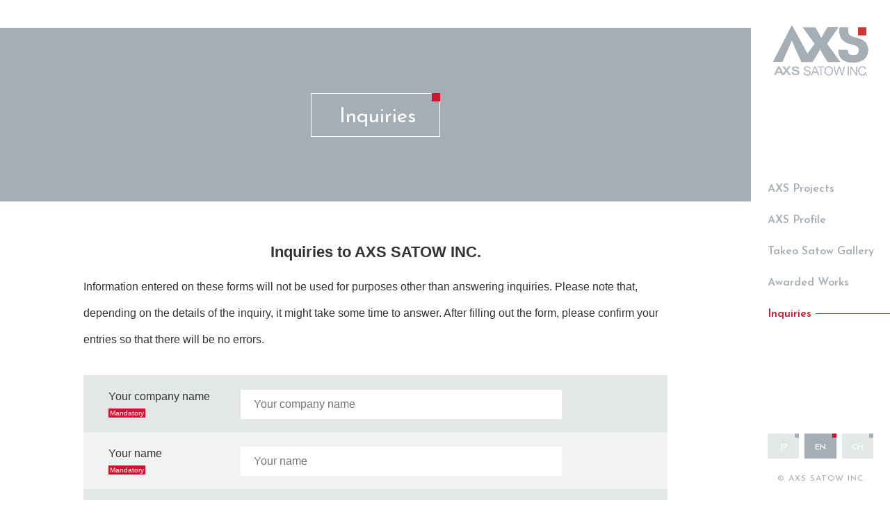

--- FILE ---
content_type: text/html; charset=UTF-8
request_url: https://www.axscom.jp/en/contact/
body_size: 7131
content:
<!doctype html>
<html lang="en-US" class="loading">
  <head>	  
	<!-- GoogleAnalytics -->  
 <!-- Global site tag (gtag.js) - Google Analytics -->
 <script async src="https://www.googletagmanager.com/gtag/js?id=UA-2294706-1"></script>
 <script>
  window.dataLayer = window.dataLayer || [];
  function gtag(){dataLayer.push(arguments);}
  gtag('js', new Date());

  gtag('config', 'UA-2294706-1');
 </script>	  <!-- GoogleAnalytics -->
	  
    <meta charset="utf-8">
    	  
<title>お問合せ | AXS SATOW INC.</title>
<meta name="viewport" content="width=device-width,minimum-scale=1,initial-scale=0">
<meta name="keywords" content="佐藤総合計画,AXS,お問合せ">
<meta name="description" content="株式会社佐藤総合計画へのお問合せはこちらから承ります。フォームに必要事項を記入の上、送信してください。">
<meta property="og:title" content="お問合せ｜佐藤総合計画｜建築・環境をデザインする設計事務所 | 佐藤総合計画"/>
<meta property="og:type" content="article"/>
<meta property="og:url" content="https://www.axscom.jp/en/contact/"/>

<meta property="og:description" content="株式会社佐藤総合計画へのお問合せはこちらから承ります。フォームに必要事項を記入の上、送信してください。"/>
<meta property="og:site_name" content="AXS SATOW INC."/>
<meta name="twitter:card" content="summary_large_image">
<!--<meta name="twitter:site" content="@XXXXXX">-->
<meta name="twitter:title" content="お問合せ｜佐藤総合計画｜建築・環境をデザインする設計事務所 | 佐藤総合計画">
<meta name="twitter:description" content="株式会社佐藤総合計画へのお問合せはこちらから承ります。フォームに必要事項を記入の上、送信してください。">
<link rel="shortcut icon" href="/favicon.ico">
<link href="/css2022/common.css" rel="stylesheet">
<link href="/css2022/add.css" rel="stylesheet">
<link href="/css2022/lang.css" rel="stylesheet">
<link href="/css2022/slick.css" rel="stylesheet">
<link href="/css2022/template.css" rel="stylesheet">
<link href="/css2022/jquery.fancybox.css" rel="stylesheet">
<link href="https://use.fontawesome.com/releases/v5.6.1/css/all.css" rel="stylesheet">
<link href="/css2022/lower_multilingual.css" rel="stylesheet">
<link href="/css2022/frame_multilingual.css" rel="stylesheet">
<link href="https://fonts.googleapis.com/css?family=Josefin+Sans:300,400,600&display=swap" rel="stylesheet">
<link href="https://fonts.googleapis.com/css2?family=Noto+Sans+SC:wght@300;700&display=swap" rel="stylesheet">
<link href="/css2020/font-awesome.min.css" rel="stylesheet">
<link href="/css2022/topic_project.css" rel="stylesheet">
<meta property="og:image" content="https://www.axscom.jp/wp-content/uploads/2020/04/satou_ogp.jpg"/>
<link href="https://fonts.googleapis.com/css?family=Roboto:100,100i,300,300i,400,400i,500,500i,700,700i,900,900i&display=swap" rel="stylesheet">
<meta name='robots' content='max-image-preview:large' />
	<style>img:is([sizes="auto" i], [sizes^="auto," i]) { contain-intrinsic-size: 3000px 1500px }</style>
	<link rel='dns-prefetch' href='//yubinbango.github.io' />
<link rel='dns-prefetch' href='//ajax.googleapis.com' />
<link rel='stylesheet' id='wp-block-library-css' href='https://www.axscom.jp/wp-includes/css/dist/block-library/style.min.css?ver=6.8.3' media='all' />
<style id='classic-theme-styles-inline-css'>
/*! This file is auto-generated */
.wp-block-button__link{color:#fff;background-color:#32373c;border-radius:9999px;box-shadow:none;text-decoration:none;padding:calc(.667em + 2px) calc(1.333em + 2px);font-size:1.125em}.wp-block-file__button{background:#32373c;color:#fff;text-decoration:none}
</style>
<style id='global-styles-inline-css'>
:root{--wp--preset--aspect-ratio--square: 1;--wp--preset--aspect-ratio--4-3: 4/3;--wp--preset--aspect-ratio--3-4: 3/4;--wp--preset--aspect-ratio--3-2: 3/2;--wp--preset--aspect-ratio--2-3: 2/3;--wp--preset--aspect-ratio--16-9: 16/9;--wp--preset--aspect-ratio--9-16: 9/16;--wp--preset--color--black: #000000;--wp--preset--color--cyan-bluish-gray: #abb8c3;--wp--preset--color--white: #ffffff;--wp--preset--color--pale-pink: #f78da7;--wp--preset--color--vivid-red: #cf2e2e;--wp--preset--color--luminous-vivid-orange: #ff6900;--wp--preset--color--luminous-vivid-amber: #fcb900;--wp--preset--color--light-green-cyan: #7bdcb5;--wp--preset--color--vivid-green-cyan: #00d084;--wp--preset--color--pale-cyan-blue: #8ed1fc;--wp--preset--color--vivid-cyan-blue: #0693e3;--wp--preset--color--vivid-purple: #9b51e0;--wp--preset--gradient--vivid-cyan-blue-to-vivid-purple: linear-gradient(135deg,rgba(6,147,227,1) 0%,rgb(155,81,224) 100%);--wp--preset--gradient--light-green-cyan-to-vivid-green-cyan: linear-gradient(135deg,rgb(122,220,180) 0%,rgb(0,208,130) 100%);--wp--preset--gradient--luminous-vivid-amber-to-luminous-vivid-orange: linear-gradient(135deg,rgba(252,185,0,1) 0%,rgba(255,105,0,1) 100%);--wp--preset--gradient--luminous-vivid-orange-to-vivid-red: linear-gradient(135deg,rgba(255,105,0,1) 0%,rgb(207,46,46) 100%);--wp--preset--gradient--very-light-gray-to-cyan-bluish-gray: linear-gradient(135deg,rgb(238,238,238) 0%,rgb(169,184,195) 100%);--wp--preset--gradient--cool-to-warm-spectrum: linear-gradient(135deg,rgb(74,234,220) 0%,rgb(151,120,209) 20%,rgb(207,42,186) 40%,rgb(238,44,130) 60%,rgb(251,105,98) 80%,rgb(254,248,76) 100%);--wp--preset--gradient--blush-light-purple: linear-gradient(135deg,rgb(255,206,236) 0%,rgb(152,150,240) 100%);--wp--preset--gradient--blush-bordeaux: linear-gradient(135deg,rgb(254,205,165) 0%,rgb(254,45,45) 50%,rgb(107,0,62) 100%);--wp--preset--gradient--luminous-dusk: linear-gradient(135deg,rgb(255,203,112) 0%,rgb(199,81,192) 50%,rgb(65,88,208) 100%);--wp--preset--gradient--pale-ocean: linear-gradient(135deg,rgb(255,245,203) 0%,rgb(182,227,212) 50%,rgb(51,167,181) 100%);--wp--preset--gradient--electric-grass: linear-gradient(135deg,rgb(202,248,128) 0%,rgb(113,206,126) 100%);--wp--preset--gradient--midnight: linear-gradient(135deg,rgb(2,3,129) 0%,rgb(40,116,252) 100%);--wp--preset--font-size--small: 13px;--wp--preset--font-size--medium: 20px;--wp--preset--font-size--large: 36px;--wp--preset--font-size--x-large: 42px;--wp--preset--spacing--20: 0.44rem;--wp--preset--spacing--30: 0.67rem;--wp--preset--spacing--40: 1rem;--wp--preset--spacing--50: 1.5rem;--wp--preset--spacing--60: 2.25rem;--wp--preset--spacing--70: 3.38rem;--wp--preset--spacing--80: 5.06rem;--wp--preset--shadow--natural: 6px 6px 9px rgba(0, 0, 0, 0.2);--wp--preset--shadow--deep: 12px 12px 50px rgba(0, 0, 0, 0.4);--wp--preset--shadow--sharp: 6px 6px 0px rgba(0, 0, 0, 0.2);--wp--preset--shadow--outlined: 6px 6px 0px -3px rgba(255, 255, 255, 1), 6px 6px rgba(0, 0, 0, 1);--wp--preset--shadow--crisp: 6px 6px 0px rgba(0, 0, 0, 1);}:where(.is-layout-flex){gap: 0.5em;}:where(.is-layout-grid){gap: 0.5em;}body .is-layout-flex{display: flex;}.is-layout-flex{flex-wrap: wrap;align-items: center;}.is-layout-flex > :is(*, div){margin: 0;}body .is-layout-grid{display: grid;}.is-layout-grid > :is(*, div){margin: 0;}:where(.wp-block-columns.is-layout-flex){gap: 2em;}:where(.wp-block-columns.is-layout-grid){gap: 2em;}:where(.wp-block-post-template.is-layout-flex){gap: 1.25em;}:where(.wp-block-post-template.is-layout-grid){gap: 1.25em;}.has-black-color{color: var(--wp--preset--color--black) !important;}.has-cyan-bluish-gray-color{color: var(--wp--preset--color--cyan-bluish-gray) !important;}.has-white-color{color: var(--wp--preset--color--white) !important;}.has-pale-pink-color{color: var(--wp--preset--color--pale-pink) !important;}.has-vivid-red-color{color: var(--wp--preset--color--vivid-red) !important;}.has-luminous-vivid-orange-color{color: var(--wp--preset--color--luminous-vivid-orange) !important;}.has-luminous-vivid-amber-color{color: var(--wp--preset--color--luminous-vivid-amber) !important;}.has-light-green-cyan-color{color: var(--wp--preset--color--light-green-cyan) !important;}.has-vivid-green-cyan-color{color: var(--wp--preset--color--vivid-green-cyan) !important;}.has-pale-cyan-blue-color{color: var(--wp--preset--color--pale-cyan-blue) !important;}.has-vivid-cyan-blue-color{color: var(--wp--preset--color--vivid-cyan-blue) !important;}.has-vivid-purple-color{color: var(--wp--preset--color--vivid-purple) !important;}.has-black-background-color{background-color: var(--wp--preset--color--black) !important;}.has-cyan-bluish-gray-background-color{background-color: var(--wp--preset--color--cyan-bluish-gray) !important;}.has-white-background-color{background-color: var(--wp--preset--color--white) !important;}.has-pale-pink-background-color{background-color: var(--wp--preset--color--pale-pink) !important;}.has-vivid-red-background-color{background-color: var(--wp--preset--color--vivid-red) !important;}.has-luminous-vivid-orange-background-color{background-color: var(--wp--preset--color--luminous-vivid-orange) !important;}.has-luminous-vivid-amber-background-color{background-color: var(--wp--preset--color--luminous-vivid-amber) !important;}.has-light-green-cyan-background-color{background-color: var(--wp--preset--color--light-green-cyan) !important;}.has-vivid-green-cyan-background-color{background-color: var(--wp--preset--color--vivid-green-cyan) !important;}.has-pale-cyan-blue-background-color{background-color: var(--wp--preset--color--pale-cyan-blue) !important;}.has-vivid-cyan-blue-background-color{background-color: var(--wp--preset--color--vivid-cyan-blue) !important;}.has-vivid-purple-background-color{background-color: var(--wp--preset--color--vivid-purple) !important;}.has-black-border-color{border-color: var(--wp--preset--color--black) !important;}.has-cyan-bluish-gray-border-color{border-color: var(--wp--preset--color--cyan-bluish-gray) !important;}.has-white-border-color{border-color: var(--wp--preset--color--white) !important;}.has-pale-pink-border-color{border-color: var(--wp--preset--color--pale-pink) !important;}.has-vivid-red-border-color{border-color: var(--wp--preset--color--vivid-red) !important;}.has-luminous-vivid-orange-border-color{border-color: var(--wp--preset--color--luminous-vivid-orange) !important;}.has-luminous-vivid-amber-border-color{border-color: var(--wp--preset--color--luminous-vivid-amber) !important;}.has-light-green-cyan-border-color{border-color: var(--wp--preset--color--light-green-cyan) !important;}.has-vivid-green-cyan-border-color{border-color: var(--wp--preset--color--vivid-green-cyan) !important;}.has-pale-cyan-blue-border-color{border-color: var(--wp--preset--color--pale-cyan-blue) !important;}.has-vivid-cyan-blue-border-color{border-color: var(--wp--preset--color--vivid-cyan-blue) !important;}.has-vivid-purple-border-color{border-color: var(--wp--preset--color--vivid-purple) !important;}.has-vivid-cyan-blue-to-vivid-purple-gradient-background{background: var(--wp--preset--gradient--vivid-cyan-blue-to-vivid-purple) !important;}.has-light-green-cyan-to-vivid-green-cyan-gradient-background{background: var(--wp--preset--gradient--light-green-cyan-to-vivid-green-cyan) !important;}.has-luminous-vivid-amber-to-luminous-vivid-orange-gradient-background{background: var(--wp--preset--gradient--luminous-vivid-amber-to-luminous-vivid-orange) !important;}.has-luminous-vivid-orange-to-vivid-red-gradient-background{background: var(--wp--preset--gradient--luminous-vivid-orange-to-vivid-red) !important;}.has-very-light-gray-to-cyan-bluish-gray-gradient-background{background: var(--wp--preset--gradient--very-light-gray-to-cyan-bluish-gray) !important;}.has-cool-to-warm-spectrum-gradient-background{background: var(--wp--preset--gradient--cool-to-warm-spectrum) !important;}.has-blush-light-purple-gradient-background{background: var(--wp--preset--gradient--blush-light-purple) !important;}.has-blush-bordeaux-gradient-background{background: var(--wp--preset--gradient--blush-bordeaux) !important;}.has-luminous-dusk-gradient-background{background: var(--wp--preset--gradient--luminous-dusk) !important;}.has-pale-ocean-gradient-background{background: var(--wp--preset--gradient--pale-ocean) !important;}.has-electric-grass-gradient-background{background: var(--wp--preset--gradient--electric-grass) !important;}.has-midnight-gradient-background{background: var(--wp--preset--gradient--midnight) !important;}.has-small-font-size{font-size: var(--wp--preset--font-size--small) !important;}.has-medium-font-size{font-size: var(--wp--preset--font-size--medium) !important;}.has-large-font-size{font-size: var(--wp--preset--font-size--large) !important;}.has-x-large-font-size{font-size: var(--wp--preset--font-size--x-large) !important;}
:where(.wp-block-post-template.is-layout-flex){gap: 1.25em;}:where(.wp-block-post-template.is-layout-grid){gap: 1.25em;}
:where(.wp-block-columns.is-layout-flex){gap: 2em;}:where(.wp-block-columns.is-layout-grid){gap: 2em;}
:root :where(.wp-block-pullquote){font-size: 1.5em;line-height: 1.6;}
</style>
<script src="https://ajax.googleapis.com/ajax/libs/jquery/3.7.0/jquery.min.js?ver=3.7.0" id="jquery-js"></script>
<link rel="canonical" href="https://www.axscom.jp/en/contact/" />
<style>
.qtranxs_flag_ja {background-image: url(https://www.axscom.jp/wp-content/plugins/qtranslate-xt/flags/jp.png); background-repeat: no-repeat;}
.qtranxs_flag_en {background-image: url(https://www.axscom.jp/wp-content/plugins/qtranslate-xt/flags/gb.png); background-repeat: no-repeat;}
.qtranxs_flag_ch {background-image: url(https://www.axscom.jp/wp-content/plugins/qtranslate-xt/flags/cn.png); background-repeat: no-repeat;}
</style>
<link hreflang="ja" href="https://www.axscom.jp/ja/contact/" rel="alternate" />
<link hreflang="en" href="https://www.axscom.jp/en/contact/" rel="alternate" />
<link hreflang="ch" href="https://www.axscom.jp/ch/contact/" rel="alternate" />
<link hreflang="x-default" href="https://www.axscom.jp/contact/" rel="alternate" />
<meta name="generator" content="qTranslate-XT 3.15.3" />
</head>


<body id="contact" class="en">
<div id="wrapper">

<!--ja-->
	<header id="header">
		<div id="header_inner">
			
			<div id="header_logo">
				<p><a href="/"><img src="/media2020/common/logo_axs_english.png" alt="AXS SATOW INC." width="400" height="216" class="pc" /><img src="/media2020/common/logo_axs_mark.png" width="400" height="160" alt="AXS SATOW INC." class="tb" /></a></p>
			</div><!--header_logo-->
			
			<div id="nvglobal">
				<ul>
					<li><a href="/project/"><span>AXS Projects</span></a></li>
					<li><a href="/company/"><span>AXS Profile</span></a></li>
					<li><a href="/feature/satowtakeo/"><span>Takeo Satow Gallery</span></a></li>
					<li><a href="/feature/prize/"><span>Awarded Works</span></a></li>
					<li><a href="/contact/"><span>Inquiries</span></a></li>
				</ul>
			</div><!--nvglobal-->
			
			<div id="header_other">
				<div id="header_language">
					<ul>
						<li><a href="/ja/"><span>JP</span></a></li>
						<li><div class="active no_link"><span>EN</span></div></li>
						<li><a href="/ch/"><span>CH</span></a></li>
					</ul>
				</div><!--header_language-->
			</div><!--header_other-->
		
		</div><!--header_inner-->
	</header>
<!--en-->

<!--ch-->
	<div id="main_area"> 
		<div id="main_area_inner">
	
<!-- ここここからモジュール読み込み用 -->
<div id="template_area">

					
			<div id="mv_area">
				<div id="mv_area_inner" class="mv_3rd">
					<div id="mv_title">
						<h1><span>Inquiries</span></h1>
					</div><!--mv_title-->
				</div>
			</div>
			
			<div id="content_3rd_area">
				<div id="content_3rd_inner" class="contact_area">
					<div class="content_3rd_block">
						<h2>Inquiries to AXS SATOW INC.</h2>
						<p>Information entered on these forms will not be used for purposes other than answering inquiries. Please note that, depending on the details of the inquiry, it might take some time to answer. After filling out the form, please confirm your entries so that there will be no errors.</p>					
				
				
				
				
				
				
				

                
                
 


				

					
				
			<div id="contact_form">
				<div id="mw_wp_form_mw-wp-form-1157" class="mw_wp_form mw_wp_form_input  ">
					<form method="post" action="" enctype="multipart/form-data"><div class="contact_form">
<dl>
<dt>Your company name<span>Mandatory</span></dt>
<dd>
<input type="text" name="company01" size="60" value="" placeholder="Your company name" />
</dd>
</dl>
<dl>
<dt>Your name<span>Mandatory</span></dt>
<dd>
<input type="text" name="name01" size="60" value="" placeholder="Your name" />
</dd>
</dl>
<dl>
<dt>Your e-mail address<span>Mandatory</span></dt>
<dd>
<input type="text" name="email" size="60" value="" placeholder="Use half-width alphanumeric characters." />
</dd>
</dl>
<dl>
<dt>Your e-mail address (for confirmation)<span>Mandatory</span></dt>
<dd>
<input type="text" name="email" size="60" value="" placeholder="Please enter your e-mail address again for confirmation." />
</dd>
</dl>
<dl>
<dt>Inquiries<span>Mandatory</span></dt>
<dd>
<select name="select" >
			<option value="" selected='selected'>
			Choose one		</option>
			<option value="Inquiries about our business" >
			Inquiries about our business		</option>
			<option value="Inquiries about career opportunities for new graduates" >
			Inquiries about career opportunities for new graduates		</option>
			<option value="Inquiries about career opportunities for professionals" >
			Inquiries about career opportunities for professionals		</option>
			<option value="Inquiries to the Tohoku Office" >
			Inquiries to the Tohoku Office		</option>
			<option value="Inquiries to the Chubu Office" >
			Inquiries to the Chubu Office		</option>
			<option value="Inquiries to the Kansai Office" >
			Inquiries to the Kansai Office		</option>
			<option value="Inquiries to the Kyushu Office" >
			Inquiries to the Kyushu Office		</option>
			<option value="Inquiries to the Beijing Office" >
			Inquiries to the Beijing Office		</option>
			<option value="Technical inquiries" >
			Technical inquiries		</option>
			<option value="Other inquiries" >
			Other inquiries		</option>
	</select>
</dd>
</dl>
<dl>
<dt>Inquiry details<span>Mandatory</span></dt>
<dd>
<textarea name="content" cols="40" rows="10" placeholder="Please enter inquiry details (up to 500 characters)."></textarea>
</dd>
</dl>
<div class="contact-btn-block">
<br />

<input type="submit" name="submitConfirm" value="Confirmation" class="button"/>

</div>
</div>
<p><!--contact_form--><br />

<input type="hidden" name="recaptcha-v3" value="" />
<br />
</p>
<input type="hidden" name="mw-wp-form-form-id" value="1157" /><input type="hidden" name="mw_wp_form_token" value="2b4e6c002df376a48179d1e8c06ae79475e09b14f4acb985c7e25ac5d6808517" /></form>
				<!-- end .mw_wp_form --></div>			</div><!--contact_form-->

					
				
				
				
				
				
				

                
                
 


				

					
			</div><!--content_3rd_block-->
					
					
				</div><!--content_3rd_inner-->
			</div><!--content_3rd-->					
				
				
				
				
				
				
				

                
                
 


				
</div><!--template_area -->
<!-- ここまでモジュール読み込み用 -->

<!--ja-->

<footer id="footer">
	<div id="footer_inner">
		<div id="nvfooter_group">
			<div class="nvfooter_block">
				<ul>
					<li><a href="/en/company/"><span>AXS Profile</span></a></li>
					<li><a href="/en/company/"><span>Message from the President</span></a></li>
					<li><a href="/en/company/philosophy/"><span>Basic Philosophy</span></a></li>
					<li><a href="/en/company/compliance/"><span>Compliance</span></a></li>
					<li><a href="/en/company/outline/"><span>Corporate Profile</span></a></li>
					<li><a href="/en/company/branch/"><span>List of Offices</span></a></li>
					<li><a href="/en/company/history/"><span>History</span></a></li>
				</ul>
			</div><!--nvfooter_block-->

			<div class="nvfooter_block nvfooter_project">
				<ul>
					<li><a href="/en/project/"><span>AXS Projects</span></a></li>
					<li><a href="/en/project_search/?s_useful=museum&s_area=all&s_year=all"><span>Museums</span></a></li>
					<li><a href="/en/project_search/?s_useful=hall&s_area=all&s_year=all"><span>Halls &amp; exhibition facilities</span></a></li>
					<li><a href="/en/project_search/?s_useful=sport&s_area=all&s_year=all"><span>Sports facilities</span></a></li>
					<li><a href="/en/project_search/?s_useful=culture&s_area=all&s_year=all"><span>Cultural facilities<!-- (libraries &amp; complex facilities)<!--（図書館、複合施設）--></span></a></li>
					<li><a href="/en/project_search/?s_useful=historical&s_area=all&s_year=all"><span>Historical preservation<!--  &amp; renovation<!--リノベーション--></span></a></li>
					<li><a href="/en/project_search/?s_useful=education&s_area=all&s_year=all"><span>Education facilities</span></a></li>
					<li><a href="/en/project_search/?s_useful=medical&s_area=all&s_year=all"><span>Medical &amp; welfare facilities</span></a></li>
					<li><a href="/en/project_search/?s_useful=research&s_area=all&s_year=all"><span>Research facilities</span></a></li>
					<li><a href="/en/project_search/?s_useful=government&s_area=all&s_year=all"><span>Government bldg.</span></a></li>
					<li><a href="/en/project_search/?s_useful=office&s_area=all&s_year=all"><span>Offices</span></a></li>
					<li><a href="/en/project_search/?s_useful=development&s_area=all&s_year=all"><span>Urban renewal</span></a></li>
					<li><a href="/en/project_search/?s_useful=logistics&s_area=all&s_year=all"><span>Logistics</span></a></li>
					<li><a href="/en/project_search/?s_useful=housing&s_area=all&s_year=all"><span>Residences</span></a></li>
					<li><a href="/en/project_search/?s_useful=overseas&s_area=all&s_year=all"><span>Overseas projects</span></a></li>	
				</ul>
			</div><!--nvfooter_block-->
			<div class="nvfooter_block en">
				<ul>
					<li><a href="/en/feature/satowtakeo/"><span>Takeo Satow Gallery</span></a></li>
					<li><a href="/en/feature/prize/"><span>Awarded Works</span></a></li>
					<li><a href="/en/en/contact/"><span>Inquiries</span></a></li>
					<li><a href="/en/en/privacy/"><span>Privacy Policy</span></a></li>
				</ul>
			</div><!--nvfooter_block-->

		</div><!--nvfooter_group-->
	</div><!--footer_inner-->
	</footer>

<!--en-->

<!--ch-->		
		</div><!--main_area_inner-->
	
	</div><!--main_area-->
	
	<div id="copyright">
		<span>&copy; AXS SATOW INC.</span>
	</div>

<!--ja-->

<div id="sp_menu_btn">
	<div class="sp_menu_border">
		<span class="border01"></span>
		<span class="border03"></span>
	</div><!-- sp_btn_cont -->
</div>

<div id="sp_slide_menu"><!--スマフォメニューはここから-->
	
	<div id="sp_slide_menu_inner">
		<div id="sp_slide_logo">
	 	   <a href="/en/"><img src="/media2020/common/logo_axs_oblong.png" width="1030" height="160" alt=""/></a>
		</div>
		
		<div id="sp_slide_group">
			<div id="sp_slide_group_inner">
				
				<div class="sp_slide_accordion">
					<div class="sp_slide_accordion_more">
						<div class="sp_slide_accordion_nomore" id="sp_navi_project_active">
							<a href="/en/project/"><span>AXS Projects</span></a>
						</div><!--sp_slide_accordion_more-->
					</div>
					<div class="sp_slide_accordion_more" id="sp_navi_project">
						<span>AXS Projects</span>
					</div><!--sp_slide_accordion_more-->
					<div class="sp_slide_accordion_inner" style="display: none;">
						<ul>
							<li><a href="/en/project/#pickup"><span>Pickup</span></a></li>
							<li><a href="/en/project/#newest"><span>Latest completion</span></a></li>
							<li><a href="/en/project_search/?s_useful=museum&s_area=all&s_year=all"><span>Museums</span></a></li>
                            <li><a href="/en/project_search/?s_useful=hall&s_area=all&s_year=all"><span>Halls &amp; exhibition facilities</span></a></li>
                            <li><a href="/en/project_search/?s_useful=sport&s_area=all&s_year=all"><span>Sports facilities</span></a></li>
                            <li><a href="/en/project_search/?s_useful=culture&s_area=all&s_year=all"><span>Cultural facilities<!--(libraries & complex facilities)--></span></a></li>
                            <li><a href="/en/project_search/?s_useful=historical&s_area=all&s_year=all"><span>Historical preservation<!--&amp; renovation<!--リノベーション--></span></a></li>
                            <li><a href="/en/project_search/?s_useful=education&s_area=all&s_year=all"><span>Education facilities</span></a></li>
                            <li><a href="/en/project_search/?s_useful=medical&s_area=all&s_year=all"><span>Medical &amp; welfare facilities</span></a></li>
                            <li><a href="/en/project_search/?s_useful=research&s_area=all&s_year=all"><span>Research facilities</span></a></li>
                            <li><a href="/en/project_search/?s_useful=government&s_area=all&s_year=all"><span>Government bldg.</span></a></li>
                            <li><a href="/en/project_search/?s_useful=office&s_area=all&s_year=all"><span>Offices</span></a></li>
                            <li><a href="/en/project_search/?s_useful=development&s_area=all&s_year=all"><span>Urban renewal</span></a></li>
                            <li><a href="/en/project_search/?s_useful=logistics&s_area=all&s_year=all"><span>Logistics</span></a></li>
                            <li><a href="/en/project_search/?s_useful=housing&s_area=all&s_year=all"><span>Housing</span></a></li>
                            <li><a href="/en/project_search/?s_useful=overseas&s_area=all&s_year=all"><span>Overseas projects</span></a></li>	
						</ul>
					</div>
				</div><!--sp_slide_accordion-->
				
				<div class="sp_slide_accordion">
                    <div class="sp_slide_accordion_nomore" id="sp_navi_company_active">
                        <a href="/en/company/"><span>AXS Profile</span></a>
                    </div><!--sp_slide_accordion_more-->
					<div class="sp_slide_accordion_more" id="sp_navi_company">
						<span>AXS Profile</span>
					</div><!--sp_slide_accordion_more-->
					<div class="sp_slide_accordion_inner" style="display: none;">
						<ul>
                                <li><a href="/en/company/"><span>Message from the President</span></a></li>
                                <li><a href="/en/company/philosophy/"><span>Basic Philosophy</span></a></li>
                                <li><a href="/en/company/compliance/"><span>Compliance</span></a></li>
                                <li><a href="/en/company/outline/"><span>Corporate Profile</span></a></li>
                                <li><a href="/en/company/branch/"><span>List of Offices</span></a></li>
                                <li><a href="/en/company/history/"><span>History</span></a></li>
						</ul>
					</div>
				</div><!--sp_slide_accordion-->
				
				<div class="sp_slide_accordion">
					<div class="sp_slide_accordion_nomore">
						<a href="/en/feature/satowtakeo/"><span>Takeo Satow Gallery</span></a>
					</div><!--sp_slide_accordion_more-->
				</div><!--sp_slide_accordion-->
					
				<div class="sp_slide_accordion">
					<div class="sp_slide_accordion_nomore">
						<a href="/en/feature/prize/"><span>Awarded Works</span></a>
					</div><!--sp_slide_accordion_more-->
				</div><!--sp_slide_accordion-->
			
				<div class="sp_slide_accordion">
					<div class="sp_slide_accordion_nomore">
						<a href="/en/contact/"><span>Inquiries</span></a>
					</div><!--sp_slide_accordion_more-->
				</div><!--sp_slide_accordion-->
			
				<div class="sp_slide_accordion">
					<div class="sp_slide_accordion_nomore">
						<a href="/en/privacy/"><span>Privacy Policy</span></a>
					</div><!--sp_slide_accordion_more-->
				</div><!--sp_slide_accordion-->
			

			</div><!--sp_slide_group_inner-->
		</div><!--nvfooter_group-->

		<div id="sp_slide_language">
			<ul>
                <li><a href="/ja/"><span>JP</span></a></li>
                <li><div class="active no_link"><span>EN</span></div></li>
                <li><a href="/ch/"><span>CH</span></a></li>
            </ul>
		</div><!--sp_slide_lang-->
		
  </div><!--sp_slide_menu_inner-->
	
</div><!--sp_slide_menu-->

<!--スマフォメニューはここまで-->
<!--en-->

<!--ch-->
	
</div><!--wrapper-->
	
<!--<script src="/js/jquery.js"></script>
<script src="/js/jquery.rwdImageMaps.min.js"></script>-->
<script src="/js/migrate.js"></script>
<script src="/js/slick/slick.min.js"></script>
<script src="/js/jquery.fancybox.js"></script>
<script src="/js/jquery.matchHeight.js"></script>
<script src="/js/axs.js"></script>
<!--<script src="//www.google.com/recaptcha/api.js"></script>
<script>
jQuery(function() {
	// reCAPTCHAの挿入
	jQuery( '.mw_wp_form_input button, .mw_wp_form_input input[type="submit"]' ).before( '<div data-callback="syncerRecaptchaCallback" data-sitekey="6LehabMZAAAAAG6_6OIgjI6O0GfeKaXJ4qmw_Djj" class="g-recaptcha"></div>' );
	// [input] Add disabled to input or button
	jQuery( '.mw_wp_form_input button, .mw_wp_form_input input[type="submit"]' ).attr( "disabled", "disabled" );
	// [confirm] Remove disabled
	jQuery( '.mw_wp_form_confirm input, .mw_wp_form_confirm select, .mw_wp_form_confirm textarea, .mw_wp_form_confirm button' ).removeAttr( 'disabled' );
});
// reCAPTCHA Callback
function syncerRecaptchaCallback( code ) {
	if(code != "") {
		jQuery( '.mw_wp_form_input button, .mw_wp_form_input input[type="submit"]' ).removeAttr( 'disabled' );
	}
}
</script>
<style>
.g-recaptcha { margin: 46px 0 0px; }.g-recaptcha > div { margin: 0 auto; }</style>-->

<!--reCAPTCHA読み込み@20250808-->
<script src='https://www.google.com/recaptcha/api.js?render=6Ld31_scAAAAAOkARzmRn6nwQaZRj8zVfafisqY1&#038;ver=3.0' id='google-recaptcha-js'></script>
<script id='recaptcha-script-js-after'>
grecaptcha.ready(function() {
    grecaptcha.execute('6Ld31_scAAAAAOkARzmRn6nwQaZRj8zVfafisqY1', {
            action: 'homepage'
        }).then(function(token) {
            var recaptchaResponse = jQuery('input[name="recaptcha-v3"]');
            recaptchaResponse.val(token);
        });
    });
</script>
	
<script type="speculationrules">
{"prefetch":[{"source":"document","where":{"and":[{"href_matches":"\/en\/*"},{"not":{"href_matches":["\/wp-*.php","\/wp-admin\/*","\/wp-content\/uploads\/*","\/wp-content\/*","\/wp-content\/plugins\/*","\/wp-content\/themes\/satousougou20230127\/*","\/en\/*\\?(.+)"]}},{"not":{"selector_matches":"a[rel~=\"nofollow\"]"}},{"not":{"selector_matches":".no-prefetch, .no-prefetch a"}}]},"eagerness":"conservative"}]}
</script>
<link rel='stylesheet' id='mw-wp-form-css' href='https://www.axscom.jp/wp-content/plugins/mw-wp-form/css/style.css?ver=6.8.3' media='all' />
<script src="https://yubinbango.github.io/yubinbango/yubinbango.js?ver=6.8.3" id="yubinbango-js"></script>
<script src="https://www.axscom.jp/wp-content/plugins/mw-wp-form/js/form.js?ver=6.8.3" id="mw-wp-form-js"></script>
<script>
  jQuery('.mw_wp_form form').addClass('h-adr');
</script></body>
</html>

--- FILE ---
content_type: text/html; charset=utf-8
request_url: https://www.google.com/recaptcha/api2/anchor?ar=1&k=6Ld31_scAAAAAOkARzmRn6nwQaZRj8zVfafisqY1&co=aHR0cHM6Ly93d3cuYXhzY29tLmpwOjQ0Mw..&hl=en&v=PoyoqOPhxBO7pBk68S4YbpHZ&size=invisible&anchor-ms=20000&execute-ms=30000&cb=e85t475bvntt
body_size: 48718
content:
<!DOCTYPE HTML><html dir="ltr" lang="en"><head><meta http-equiv="Content-Type" content="text/html; charset=UTF-8">
<meta http-equiv="X-UA-Compatible" content="IE=edge">
<title>reCAPTCHA</title>
<style type="text/css">
/* cyrillic-ext */
@font-face {
  font-family: 'Roboto';
  font-style: normal;
  font-weight: 400;
  font-stretch: 100%;
  src: url(//fonts.gstatic.com/s/roboto/v48/KFO7CnqEu92Fr1ME7kSn66aGLdTylUAMa3GUBHMdazTgWw.woff2) format('woff2');
  unicode-range: U+0460-052F, U+1C80-1C8A, U+20B4, U+2DE0-2DFF, U+A640-A69F, U+FE2E-FE2F;
}
/* cyrillic */
@font-face {
  font-family: 'Roboto';
  font-style: normal;
  font-weight: 400;
  font-stretch: 100%;
  src: url(//fonts.gstatic.com/s/roboto/v48/KFO7CnqEu92Fr1ME7kSn66aGLdTylUAMa3iUBHMdazTgWw.woff2) format('woff2');
  unicode-range: U+0301, U+0400-045F, U+0490-0491, U+04B0-04B1, U+2116;
}
/* greek-ext */
@font-face {
  font-family: 'Roboto';
  font-style: normal;
  font-weight: 400;
  font-stretch: 100%;
  src: url(//fonts.gstatic.com/s/roboto/v48/KFO7CnqEu92Fr1ME7kSn66aGLdTylUAMa3CUBHMdazTgWw.woff2) format('woff2');
  unicode-range: U+1F00-1FFF;
}
/* greek */
@font-face {
  font-family: 'Roboto';
  font-style: normal;
  font-weight: 400;
  font-stretch: 100%;
  src: url(//fonts.gstatic.com/s/roboto/v48/KFO7CnqEu92Fr1ME7kSn66aGLdTylUAMa3-UBHMdazTgWw.woff2) format('woff2');
  unicode-range: U+0370-0377, U+037A-037F, U+0384-038A, U+038C, U+038E-03A1, U+03A3-03FF;
}
/* math */
@font-face {
  font-family: 'Roboto';
  font-style: normal;
  font-weight: 400;
  font-stretch: 100%;
  src: url(//fonts.gstatic.com/s/roboto/v48/KFO7CnqEu92Fr1ME7kSn66aGLdTylUAMawCUBHMdazTgWw.woff2) format('woff2');
  unicode-range: U+0302-0303, U+0305, U+0307-0308, U+0310, U+0312, U+0315, U+031A, U+0326-0327, U+032C, U+032F-0330, U+0332-0333, U+0338, U+033A, U+0346, U+034D, U+0391-03A1, U+03A3-03A9, U+03B1-03C9, U+03D1, U+03D5-03D6, U+03F0-03F1, U+03F4-03F5, U+2016-2017, U+2034-2038, U+203C, U+2040, U+2043, U+2047, U+2050, U+2057, U+205F, U+2070-2071, U+2074-208E, U+2090-209C, U+20D0-20DC, U+20E1, U+20E5-20EF, U+2100-2112, U+2114-2115, U+2117-2121, U+2123-214F, U+2190, U+2192, U+2194-21AE, U+21B0-21E5, U+21F1-21F2, U+21F4-2211, U+2213-2214, U+2216-22FF, U+2308-230B, U+2310, U+2319, U+231C-2321, U+2336-237A, U+237C, U+2395, U+239B-23B7, U+23D0, U+23DC-23E1, U+2474-2475, U+25AF, U+25B3, U+25B7, U+25BD, U+25C1, U+25CA, U+25CC, U+25FB, U+266D-266F, U+27C0-27FF, U+2900-2AFF, U+2B0E-2B11, U+2B30-2B4C, U+2BFE, U+3030, U+FF5B, U+FF5D, U+1D400-1D7FF, U+1EE00-1EEFF;
}
/* symbols */
@font-face {
  font-family: 'Roboto';
  font-style: normal;
  font-weight: 400;
  font-stretch: 100%;
  src: url(//fonts.gstatic.com/s/roboto/v48/KFO7CnqEu92Fr1ME7kSn66aGLdTylUAMaxKUBHMdazTgWw.woff2) format('woff2');
  unicode-range: U+0001-000C, U+000E-001F, U+007F-009F, U+20DD-20E0, U+20E2-20E4, U+2150-218F, U+2190, U+2192, U+2194-2199, U+21AF, U+21E6-21F0, U+21F3, U+2218-2219, U+2299, U+22C4-22C6, U+2300-243F, U+2440-244A, U+2460-24FF, U+25A0-27BF, U+2800-28FF, U+2921-2922, U+2981, U+29BF, U+29EB, U+2B00-2BFF, U+4DC0-4DFF, U+FFF9-FFFB, U+10140-1018E, U+10190-1019C, U+101A0, U+101D0-101FD, U+102E0-102FB, U+10E60-10E7E, U+1D2C0-1D2D3, U+1D2E0-1D37F, U+1F000-1F0FF, U+1F100-1F1AD, U+1F1E6-1F1FF, U+1F30D-1F30F, U+1F315, U+1F31C, U+1F31E, U+1F320-1F32C, U+1F336, U+1F378, U+1F37D, U+1F382, U+1F393-1F39F, U+1F3A7-1F3A8, U+1F3AC-1F3AF, U+1F3C2, U+1F3C4-1F3C6, U+1F3CA-1F3CE, U+1F3D4-1F3E0, U+1F3ED, U+1F3F1-1F3F3, U+1F3F5-1F3F7, U+1F408, U+1F415, U+1F41F, U+1F426, U+1F43F, U+1F441-1F442, U+1F444, U+1F446-1F449, U+1F44C-1F44E, U+1F453, U+1F46A, U+1F47D, U+1F4A3, U+1F4B0, U+1F4B3, U+1F4B9, U+1F4BB, U+1F4BF, U+1F4C8-1F4CB, U+1F4D6, U+1F4DA, U+1F4DF, U+1F4E3-1F4E6, U+1F4EA-1F4ED, U+1F4F7, U+1F4F9-1F4FB, U+1F4FD-1F4FE, U+1F503, U+1F507-1F50B, U+1F50D, U+1F512-1F513, U+1F53E-1F54A, U+1F54F-1F5FA, U+1F610, U+1F650-1F67F, U+1F687, U+1F68D, U+1F691, U+1F694, U+1F698, U+1F6AD, U+1F6B2, U+1F6B9-1F6BA, U+1F6BC, U+1F6C6-1F6CF, U+1F6D3-1F6D7, U+1F6E0-1F6EA, U+1F6F0-1F6F3, U+1F6F7-1F6FC, U+1F700-1F7FF, U+1F800-1F80B, U+1F810-1F847, U+1F850-1F859, U+1F860-1F887, U+1F890-1F8AD, U+1F8B0-1F8BB, U+1F8C0-1F8C1, U+1F900-1F90B, U+1F93B, U+1F946, U+1F984, U+1F996, U+1F9E9, U+1FA00-1FA6F, U+1FA70-1FA7C, U+1FA80-1FA89, U+1FA8F-1FAC6, U+1FACE-1FADC, U+1FADF-1FAE9, U+1FAF0-1FAF8, U+1FB00-1FBFF;
}
/* vietnamese */
@font-face {
  font-family: 'Roboto';
  font-style: normal;
  font-weight: 400;
  font-stretch: 100%;
  src: url(//fonts.gstatic.com/s/roboto/v48/KFO7CnqEu92Fr1ME7kSn66aGLdTylUAMa3OUBHMdazTgWw.woff2) format('woff2');
  unicode-range: U+0102-0103, U+0110-0111, U+0128-0129, U+0168-0169, U+01A0-01A1, U+01AF-01B0, U+0300-0301, U+0303-0304, U+0308-0309, U+0323, U+0329, U+1EA0-1EF9, U+20AB;
}
/* latin-ext */
@font-face {
  font-family: 'Roboto';
  font-style: normal;
  font-weight: 400;
  font-stretch: 100%;
  src: url(//fonts.gstatic.com/s/roboto/v48/KFO7CnqEu92Fr1ME7kSn66aGLdTylUAMa3KUBHMdazTgWw.woff2) format('woff2');
  unicode-range: U+0100-02BA, U+02BD-02C5, U+02C7-02CC, U+02CE-02D7, U+02DD-02FF, U+0304, U+0308, U+0329, U+1D00-1DBF, U+1E00-1E9F, U+1EF2-1EFF, U+2020, U+20A0-20AB, U+20AD-20C0, U+2113, U+2C60-2C7F, U+A720-A7FF;
}
/* latin */
@font-face {
  font-family: 'Roboto';
  font-style: normal;
  font-weight: 400;
  font-stretch: 100%;
  src: url(//fonts.gstatic.com/s/roboto/v48/KFO7CnqEu92Fr1ME7kSn66aGLdTylUAMa3yUBHMdazQ.woff2) format('woff2');
  unicode-range: U+0000-00FF, U+0131, U+0152-0153, U+02BB-02BC, U+02C6, U+02DA, U+02DC, U+0304, U+0308, U+0329, U+2000-206F, U+20AC, U+2122, U+2191, U+2193, U+2212, U+2215, U+FEFF, U+FFFD;
}
/* cyrillic-ext */
@font-face {
  font-family: 'Roboto';
  font-style: normal;
  font-weight: 500;
  font-stretch: 100%;
  src: url(//fonts.gstatic.com/s/roboto/v48/KFO7CnqEu92Fr1ME7kSn66aGLdTylUAMa3GUBHMdazTgWw.woff2) format('woff2');
  unicode-range: U+0460-052F, U+1C80-1C8A, U+20B4, U+2DE0-2DFF, U+A640-A69F, U+FE2E-FE2F;
}
/* cyrillic */
@font-face {
  font-family: 'Roboto';
  font-style: normal;
  font-weight: 500;
  font-stretch: 100%;
  src: url(//fonts.gstatic.com/s/roboto/v48/KFO7CnqEu92Fr1ME7kSn66aGLdTylUAMa3iUBHMdazTgWw.woff2) format('woff2');
  unicode-range: U+0301, U+0400-045F, U+0490-0491, U+04B0-04B1, U+2116;
}
/* greek-ext */
@font-face {
  font-family: 'Roboto';
  font-style: normal;
  font-weight: 500;
  font-stretch: 100%;
  src: url(//fonts.gstatic.com/s/roboto/v48/KFO7CnqEu92Fr1ME7kSn66aGLdTylUAMa3CUBHMdazTgWw.woff2) format('woff2');
  unicode-range: U+1F00-1FFF;
}
/* greek */
@font-face {
  font-family: 'Roboto';
  font-style: normal;
  font-weight: 500;
  font-stretch: 100%;
  src: url(//fonts.gstatic.com/s/roboto/v48/KFO7CnqEu92Fr1ME7kSn66aGLdTylUAMa3-UBHMdazTgWw.woff2) format('woff2');
  unicode-range: U+0370-0377, U+037A-037F, U+0384-038A, U+038C, U+038E-03A1, U+03A3-03FF;
}
/* math */
@font-face {
  font-family: 'Roboto';
  font-style: normal;
  font-weight: 500;
  font-stretch: 100%;
  src: url(//fonts.gstatic.com/s/roboto/v48/KFO7CnqEu92Fr1ME7kSn66aGLdTylUAMawCUBHMdazTgWw.woff2) format('woff2');
  unicode-range: U+0302-0303, U+0305, U+0307-0308, U+0310, U+0312, U+0315, U+031A, U+0326-0327, U+032C, U+032F-0330, U+0332-0333, U+0338, U+033A, U+0346, U+034D, U+0391-03A1, U+03A3-03A9, U+03B1-03C9, U+03D1, U+03D5-03D6, U+03F0-03F1, U+03F4-03F5, U+2016-2017, U+2034-2038, U+203C, U+2040, U+2043, U+2047, U+2050, U+2057, U+205F, U+2070-2071, U+2074-208E, U+2090-209C, U+20D0-20DC, U+20E1, U+20E5-20EF, U+2100-2112, U+2114-2115, U+2117-2121, U+2123-214F, U+2190, U+2192, U+2194-21AE, U+21B0-21E5, U+21F1-21F2, U+21F4-2211, U+2213-2214, U+2216-22FF, U+2308-230B, U+2310, U+2319, U+231C-2321, U+2336-237A, U+237C, U+2395, U+239B-23B7, U+23D0, U+23DC-23E1, U+2474-2475, U+25AF, U+25B3, U+25B7, U+25BD, U+25C1, U+25CA, U+25CC, U+25FB, U+266D-266F, U+27C0-27FF, U+2900-2AFF, U+2B0E-2B11, U+2B30-2B4C, U+2BFE, U+3030, U+FF5B, U+FF5D, U+1D400-1D7FF, U+1EE00-1EEFF;
}
/* symbols */
@font-face {
  font-family: 'Roboto';
  font-style: normal;
  font-weight: 500;
  font-stretch: 100%;
  src: url(//fonts.gstatic.com/s/roboto/v48/KFO7CnqEu92Fr1ME7kSn66aGLdTylUAMaxKUBHMdazTgWw.woff2) format('woff2');
  unicode-range: U+0001-000C, U+000E-001F, U+007F-009F, U+20DD-20E0, U+20E2-20E4, U+2150-218F, U+2190, U+2192, U+2194-2199, U+21AF, U+21E6-21F0, U+21F3, U+2218-2219, U+2299, U+22C4-22C6, U+2300-243F, U+2440-244A, U+2460-24FF, U+25A0-27BF, U+2800-28FF, U+2921-2922, U+2981, U+29BF, U+29EB, U+2B00-2BFF, U+4DC0-4DFF, U+FFF9-FFFB, U+10140-1018E, U+10190-1019C, U+101A0, U+101D0-101FD, U+102E0-102FB, U+10E60-10E7E, U+1D2C0-1D2D3, U+1D2E0-1D37F, U+1F000-1F0FF, U+1F100-1F1AD, U+1F1E6-1F1FF, U+1F30D-1F30F, U+1F315, U+1F31C, U+1F31E, U+1F320-1F32C, U+1F336, U+1F378, U+1F37D, U+1F382, U+1F393-1F39F, U+1F3A7-1F3A8, U+1F3AC-1F3AF, U+1F3C2, U+1F3C4-1F3C6, U+1F3CA-1F3CE, U+1F3D4-1F3E0, U+1F3ED, U+1F3F1-1F3F3, U+1F3F5-1F3F7, U+1F408, U+1F415, U+1F41F, U+1F426, U+1F43F, U+1F441-1F442, U+1F444, U+1F446-1F449, U+1F44C-1F44E, U+1F453, U+1F46A, U+1F47D, U+1F4A3, U+1F4B0, U+1F4B3, U+1F4B9, U+1F4BB, U+1F4BF, U+1F4C8-1F4CB, U+1F4D6, U+1F4DA, U+1F4DF, U+1F4E3-1F4E6, U+1F4EA-1F4ED, U+1F4F7, U+1F4F9-1F4FB, U+1F4FD-1F4FE, U+1F503, U+1F507-1F50B, U+1F50D, U+1F512-1F513, U+1F53E-1F54A, U+1F54F-1F5FA, U+1F610, U+1F650-1F67F, U+1F687, U+1F68D, U+1F691, U+1F694, U+1F698, U+1F6AD, U+1F6B2, U+1F6B9-1F6BA, U+1F6BC, U+1F6C6-1F6CF, U+1F6D3-1F6D7, U+1F6E0-1F6EA, U+1F6F0-1F6F3, U+1F6F7-1F6FC, U+1F700-1F7FF, U+1F800-1F80B, U+1F810-1F847, U+1F850-1F859, U+1F860-1F887, U+1F890-1F8AD, U+1F8B0-1F8BB, U+1F8C0-1F8C1, U+1F900-1F90B, U+1F93B, U+1F946, U+1F984, U+1F996, U+1F9E9, U+1FA00-1FA6F, U+1FA70-1FA7C, U+1FA80-1FA89, U+1FA8F-1FAC6, U+1FACE-1FADC, U+1FADF-1FAE9, U+1FAF0-1FAF8, U+1FB00-1FBFF;
}
/* vietnamese */
@font-face {
  font-family: 'Roboto';
  font-style: normal;
  font-weight: 500;
  font-stretch: 100%;
  src: url(//fonts.gstatic.com/s/roboto/v48/KFO7CnqEu92Fr1ME7kSn66aGLdTylUAMa3OUBHMdazTgWw.woff2) format('woff2');
  unicode-range: U+0102-0103, U+0110-0111, U+0128-0129, U+0168-0169, U+01A0-01A1, U+01AF-01B0, U+0300-0301, U+0303-0304, U+0308-0309, U+0323, U+0329, U+1EA0-1EF9, U+20AB;
}
/* latin-ext */
@font-face {
  font-family: 'Roboto';
  font-style: normal;
  font-weight: 500;
  font-stretch: 100%;
  src: url(//fonts.gstatic.com/s/roboto/v48/KFO7CnqEu92Fr1ME7kSn66aGLdTylUAMa3KUBHMdazTgWw.woff2) format('woff2');
  unicode-range: U+0100-02BA, U+02BD-02C5, U+02C7-02CC, U+02CE-02D7, U+02DD-02FF, U+0304, U+0308, U+0329, U+1D00-1DBF, U+1E00-1E9F, U+1EF2-1EFF, U+2020, U+20A0-20AB, U+20AD-20C0, U+2113, U+2C60-2C7F, U+A720-A7FF;
}
/* latin */
@font-face {
  font-family: 'Roboto';
  font-style: normal;
  font-weight: 500;
  font-stretch: 100%;
  src: url(//fonts.gstatic.com/s/roboto/v48/KFO7CnqEu92Fr1ME7kSn66aGLdTylUAMa3yUBHMdazQ.woff2) format('woff2');
  unicode-range: U+0000-00FF, U+0131, U+0152-0153, U+02BB-02BC, U+02C6, U+02DA, U+02DC, U+0304, U+0308, U+0329, U+2000-206F, U+20AC, U+2122, U+2191, U+2193, U+2212, U+2215, U+FEFF, U+FFFD;
}
/* cyrillic-ext */
@font-face {
  font-family: 'Roboto';
  font-style: normal;
  font-weight: 900;
  font-stretch: 100%;
  src: url(//fonts.gstatic.com/s/roboto/v48/KFO7CnqEu92Fr1ME7kSn66aGLdTylUAMa3GUBHMdazTgWw.woff2) format('woff2');
  unicode-range: U+0460-052F, U+1C80-1C8A, U+20B4, U+2DE0-2DFF, U+A640-A69F, U+FE2E-FE2F;
}
/* cyrillic */
@font-face {
  font-family: 'Roboto';
  font-style: normal;
  font-weight: 900;
  font-stretch: 100%;
  src: url(//fonts.gstatic.com/s/roboto/v48/KFO7CnqEu92Fr1ME7kSn66aGLdTylUAMa3iUBHMdazTgWw.woff2) format('woff2');
  unicode-range: U+0301, U+0400-045F, U+0490-0491, U+04B0-04B1, U+2116;
}
/* greek-ext */
@font-face {
  font-family: 'Roboto';
  font-style: normal;
  font-weight: 900;
  font-stretch: 100%;
  src: url(//fonts.gstatic.com/s/roboto/v48/KFO7CnqEu92Fr1ME7kSn66aGLdTylUAMa3CUBHMdazTgWw.woff2) format('woff2');
  unicode-range: U+1F00-1FFF;
}
/* greek */
@font-face {
  font-family: 'Roboto';
  font-style: normal;
  font-weight: 900;
  font-stretch: 100%;
  src: url(//fonts.gstatic.com/s/roboto/v48/KFO7CnqEu92Fr1ME7kSn66aGLdTylUAMa3-UBHMdazTgWw.woff2) format('woff2');
  unicode-range: U+0370-0377, U+037A-037F, U+0384-038A, U+038C, U+038E-03A1, U+03A3-03FF;
}
/* math */
@font-face {
  font-family: 'Roboto';
  font-style: normal;
  font-weight: 900;
  font-stretch: 100%;
  src: url(//fonts.gstatic.com/s/roboto/v48/KFO7CnqEu92Fr1ME7kSn66aGLdTylUAMawCUBHMdazTgWw.woff2) format('woff2');
  unicode-range: U+0302-0303, U+0305, U+0307-0308, U+0310, U+0312, U+0315, U+031A, U+0326-0327, U+032C, U+032F-0330, U+0332-0333, U+0338, U+033A, U+0346, U+034D, U+0391-03A1, U+03A3-03A9, U+03B1-03C9, U+03D1, U+03D5-03D6, U+03F0-03F1, U+03F4-03F5, U+2016-2017, U+2034-2038, U+203C, U+2040, U+2043, U+2047, U+2050, U+2057, U+205F, U+2070-2071, U+2074-208E, U+2090-209C, U+20D0-20DC, U+20E1, U+20E5-20EF, U+2100-2112, U+2114-2115, U+2117-2121, U+2123-214F, U+2190, U+2192, U+2194-21AE, U+21B0-21E5, U+21F1-21F2, U+21F4-2211, U+2213-2214, U+2216-22FF, U+2308-230B, U+2310, U+2319, U+231C-2321, U+2336-237A, U+237C, U+2395, U+239B-23B7, U+23D0, U+23DC-23E1, U+2474-2475, U+25AF, U+25B3, U+25B7, U+25BD, U+25C1, U+25CA, U+25CC, U+25FB, U+266D-266F, U+27C0-27FF, U+2900-2AFF, U+2B0E-2B11, U+2B30-2B4C, U+2BFE, U+3030, U+FF5B, U+FF5D, U+1D400-1D7FF, U+1EE00-1EEFF;
}
/* symbols */
@font-face {
  font-family: 'Roboto';
  font-style: normal;
  font-weight: 900;
  font-stretch: 100%;
  src: url(//fonts.gstatic.com/s/roboto/v48/KFO7CnqEu92Fr1ME7kSn66aGLdTylUAMaxKUBHMdazTgWw.woff2) format('woff2');
  unicode-range: U+0001-000C, U+000E-001F, U+007F-009F, U+20DD-20E0, U+20E2-20E4, U+2150-218F, U+2190, U+2192, U+2194-2199, U+21AF, U+21E6-21F0, U+21F3, U+2218-2219, U+2299, U+22C4-22C6, U+2300-243F, U+2440-244A, U+2460-24FF, U+25A0-27BF, U+2800-28FF, U+2921-2922, U+2981, U+29BF, U+29EB, U+2B00-2BFF, U+4DC0-4DFF, U+FFF9-FFFB, U+10140-1018E, U+10190-1019C, U+101A0, U+101D0-101FD, U+102E0-102FB, U+10E60-10E7E, U+1D2C0-1D2D3, U+1D2E0-1D37F, U+1F000-1F0FF, U+1F100-1F1AD, U+1F1E6-1F1FF, U+1F30D-1F30F, U+1F315, U+1F31C, U+1F31E, U+1F320-1F32C, U+1F336, U+1F378, U+1F37D, U+1F382, U+1F393-1F39F, U+1F3A7-1F3A8, U+1F3AC-1F3AF, U+1F3C2, U+1F3C4-1F3C6, U+1F3CA-1F3CE, U+1F3D4-1F3E0, U+1F3ED, U+1F3F1-1F3F3, U+1F3F5-1F3F7, U+1F408, U+1F415, U+1F41F, U+1F426, U+1F43F, U+1F441-1F442, U+1F444, U+1F446-1F449, U+1F44C-1F44E, U+1F453, U+1F46A, U+1F47D, U+1F4A3, U+1F4B0, U+1F4B3, U+1F4B9, U+1F4BB, U+1F4BF, U+1F4C8-1F4CB, U+1F4D6, U+1F4DA, U+1F4DF, U+1F4E3-1F4E6, U+1F4EA-1F4ED, U+1F4F7, U+1F4F9-1F4FB, U+1F4FD-1F4FE, U+1F503, U+1F507-1F50B, U+1F50D, U+1F512-1F513, U+1F53E-1F54A, U+1F54F-1F5FA, U+1F610, U+1F650-1F67F, U+1F687, U+1F68D, U+1F691, U+1F694, U+1F698, U+1F6AD, U+1F6B2, U+1F6B9-1F6BA, U+1F6BC, U+1F6C6-1F6CF, U+1F6D3-1F6D7, U+1F6E0-1F6EA, U+1F6F0-1F6F3, U+1F6F7-1F6FC, U+1F700-1F7FF, U+1F800-1F80B, U+1F810-1F847, U+1F850-1F859, U+1F860-1F887, U+1F890-1F8AD, U+1F8B0-1F8BB, U+1F8C0-1F8C1, U+1F900-1F90B, U+1F93B, U+1F946, U+1F984, U+1F996, U+1F9E9, U+1FA00-1FA6F, U+1FA70-1FA7C, U+1FA80-1FA89, U+1FA8F-1FAC6, U+1FACE-1FADC, U+1FADF-1FAE9, U+1FAF0-1FAF8, U+1FB00-1FBFF;
}
/* vietnamese */
@font-face {
  font-family: 'Roboto';
  font-style: normal;
  font-weight: 900;
  font-stretch: 100%;
  src: url(//fonts.gstatic.com/s/roboto/v48/KFO7CnqEu92Fr1ME7kSn66aGLdTylUAMa3OUBHMdazTgWw.woff2) format('woff2');
  unicode-range: U+0102-0103, U+0110-0111, U+0128-0129, U+0168-0169, U+01A0-01A1, U+01AF-01B0, U+0300-0301, U+0303-0304, U+0308-0309, U+0323, U+0329, U+1EA0-1EF9, U+20AB;
}
/* latin-ext */
@font-face {
  font-family: 'Roboto';
  font-style: normal;
  font-weight: 900;
  font-stretch: 100%;
  src: url(//fonts.gstatic.com/s/roboto/v48/KFO7CnqEu92Fr1ME7kSn66aGLdTylUAMa3KUBHMdazTgWw.woff2) format('woff2');
  unicode-range: U+0100-02BA, U+02BD-02C5, U+02C7-02CC, U+02CE-02D7, U+02DD-02FF, U+0304, U+0308, U+0329, U+1D00-1DBF, U+1E00-1E9F, U+1EF2-1EFF, U+2020, U+20A0-20AB, U+20AD-20C0, U+2113, U+2C60-2C7F, U+A720-A7FF;
}
/* latin */
@font-face {
  font-family: 'Roboto';
  font-style: normal;
  font-weight: 900;
  font-stretch: 100%;
  src: url(//fonts.gstatic.com/s/roboto/v48/KFO7CnqEu92Fr1ME7kSn66aGLdTylUAMa3yUBHMdazQ.woff2) format('woff2');
  unicode-range: U+0000-00FF, U+0131, U+0152-0153, U+02BB-02BC, U+02C6, U+02DA, U+02DC, U+0304, U+0308, U+0329, U+2000-206F, U+20AC, U+2122, U+2191, U+2193, U+2212, U+2215, U+FEFF, U+FFFD;
}

</style>
<link rel="stylesheet" type="text/css" href="https://www.gstatic.com/recaptcha/releases/PoyoqOPhxBO7pBk68S4YbpHZ/styles__ltr.css">
<script nonce="sog3i7JTYDJFPczmZv9WwQ" type="text/javascript">window['__recaptcha_api'] = 'https://www.google.com/recaptcha/api2/';</script>
<script type="text/javascript" src="https://www.gstatic.com/recaptcha/releases/PoyoqOPhxBO7pBk68S4YbpHZ/recaptcha__en.js" nonce="sog3i7JTYDJFPczmZv9WwQ">
      
    </script></head>
<body><div id="rc-anchor-alert" class="rc-anchor-alert"></div>
<input type="hidden" id="recaptcha-token" value="[base64]">
<script type="text/javascript" nonce="sog3i7JTYDJFPczmZv9WwQ">
      recaptcha.anchor.Main.init("[\x22ainput\x22,[\x22bgdata\x22,\x22\x22,\[base64]/[base64]/[base64]/[base64]/[base64]/[base64]/[base64]/[base64]/[base64]/[base64]\\u003d\x22,\[base64]\\u003d\\u003d\x22,\x22wpPCkcODw59iKDJjwo3Dv8KEeQFLeWHDr8O2wo7DgytVLcK/woDDjcO4wrjCiMKELwjDlXbDrsOTGcOyw7hse0s6YRDDn1pxworDhWpwT8OXwozCicOyejsRwo82wp/[base64]/[base64]/CgS1Zw4ZKw6/CrMKeQT5XeMKSwoQoJXnDuG7CqgHDjyBODATCrCkXb8KiJ8KPU0vClsKBwo/[base64]/woRkZi3DiykXFMKCFcO/eMKvwq0fw7gowpPDrkh4flnCoUM3w69wEwp4GMK6w4LDsAMGYnjCiXjDoMO6O8OCwqfDs8OSdxRwOiBSXjvDqVLCmUfDmzc0w7lhw6IiwptmVisdB8OpezJCw4Z7FwbDksKhIGnCr8OgTcKqbsODwrnCp8KQw6AWw6xlwpAae8OcQsO/w4HDk8Opwr0nDcKIw5p1wpbChcODFMOuwp5iwpcIRXBVWg0/[base64]/DssO6wr3CmyPDl8KKw4fChDLClgbDhBwde8OgSXgYRh7CkS0ELC1GwqnDpMOYHmk3fSHCiMKbwpohCXFDRFfDrcOUwojDq8Knw7/[base64]/[base64]/[base64]/wrsYNsKkwqfDjcKvw5pmccKPKRsvwo0Vf8KVw5zDhBUFwrrDhUkLwok4wrPDtcOAwqXCssKCw5nDh0x2woLDsx4jJX3Cv8Kmw6RnMXV1CFrCgAHCoWp4woh/[base64]/wozCqMKrwqvDi8KQQsKcdcONw6oWcxcYHgzDjsOKVcOdScK4DsKfwrLDmQLCvSbDjnBxbE8vI8K2QwnClAfDnU7Dt8KAL8O7BMOswrYOc3jDucO3w57DlMOdA8Oqwql8w7DDsX7CkgNaOFJ/w6jDosOdwqzCl8KEwrQhwodgD8KyLljCsMOrw6M1wq7CiG/Chl9hwpfDnXxNd8K/w7PCjR9MwpdNYMKsw4gKOAZdQzFKSMK7T38dAsOZwrQKQltpw54Qwo7DmsKnKMOaw7HDtD/[base64]/DvAwfw5x9EMOXbMOxwplow4PDk8OGwqTCsnIGCQjDuRRdNMOWw5PDjTQkecOMTMOvwqvDhT1IMwrDiMK9GAXCgTgsKMODw47DtcKjbUvDg07CvMK6K8ORKX/DmsOnCcOewoTDngtPwqzCgcO8fMKSS8OXwrrCsgAMWlnDvQPCqg9bwrwFw5rClMKsLMK3ScKkwoZUHGZNwoXCisOgwqXCnMOfwqt5AUFWXcOQNcORw6BhYSMgwpwiw4DCgcKYw7IGw4PDrjdTw4/[base64]/DmQbClMKaWl14IXTCpzjDowUjJXhzw6TCvUl+fcKWHcKRDCPCocOqw5fDmhHDqMOkDBbDhcK/wqtVw74LPSBSTDLDvcO7CsO/KWdUG8OAw6RSw4zDty/[base64]/Dj8KHB8KhIcKsIsOqw7UXwqjCvcOIBsOewpzCvMOWC0Y2wp0tw7nDicOGQ8OowqRgwpDDu8KlwpMZcU7Cv8Khf8OUNMO+eWBew6JEe28YwqfDmsKlwq5KRsKgCsOwAcKDwoXDkWfCuTxZw5zDlMO+w7/[base64]/Dv1wtCcOzBETChCNGw6jDqcOEecKBw4fDqS/CkMKxwqxQwoZyT8OcwqXDqcKYw518w6DDlcKnwo/DpTDCqz7Ct0/CgcKyw5fDkQDCpMO2wp3DoMKxJ0UDw4dSw7pcb8OPNC7Dk8KWJxjCrMOOdHbDnRzCu8KCFsK8O0Mzwo/DqU8Kw5ddwowgwrXCnhTDtsKICsKvw78aZzwxD8KSGMKnODfCs0RSwrASJnEww4LCu8OZSGbCjFDCqMKAOUbDkMOjSDYhOMOYw67DnyNdw6nCncOYw6bCqHkTecOQWygbdyMHw4UudgVWWsK1w6FDPXVAZEnDg8KTwq/ChsKhw5VbfQsQwrfCkiLCqz7DhsOUw70mFcO7Qk1cw4Z8JcKMwp45RsOHw5MIwp/DiH7CsMOeG8Owe8K5OsOXZ8KOZMOlwq4aWxTClW/DrgNSwrlowo0/H38SKcKoGMOiPMOIVMOCZsOLwqXCkXfCk8KxwqtWcMO2N8K9wrIIBsK5GcO+wp/DjT0vw4ItbQTCgMK+Z8OzT8K+woRVwqLCi8K/H0VGccKnBcO9VMK2PwBCOMOEw4DCrRHClsOawpR9DMKMCl46YcObwpHCksOzEsOyw4YvJMONw4whfUHDlxLDrcO/[base64]/w7vDri0NIHA1CsKKHFzCpMO9w5MGOMOcwoAzFSc2w5/DscOiwqHDvcKdDMKBw64tFcKgwofDhgrCj8KaFMKSw6I1w6bDrhp0cz7CocKIDG5LOcOURhlBGw3DoB/CtsOEw53DlldPPSBqMX/CusKeWMOxO2kQwp0ed8O3wqhNIsOcNcOWwqRpHGFbwobDncOCXCnDpcKbw5Irw6/[base64]/DinvDmcKJwpDCisOtw6x9Kn/CnAlwwoFnVhcUCcKQf3duDlXCpDlgA2FiSUU5WVNaKhnDqj4QVcKww4Bpw6vCo8KsL8O8w7pAw7l9aWDCocOcwpofAAzCvzZywpvDqMKiMMOWwolzFcKIwo/CocONw7zDgyfCq8KMw4EXRA7DhMKJQMKaA8KEQQFUahVVXj/ChsOAwrbClj7DtsOwwqBHScK+wqIdPsOoDcOsGsKgE0rCv2nDt8KyFDDDocK1RBUiC8Kec0kfRcOwQD7Do8K3wpQpw5LCk8OpwrQywrd+w5XDpH7DlGnCqcKeHsO2CgvCjsKVCEDCr8K6KMOcwrVhw7N/KTAYw6p8DwXCgMK3w6XDrUF3wolYa8KLOsOwK8KSwr8rDUhvw7LCkMKEOcOuwqLDs8O/fhBJZcKlwqTCsMKzw4fDh8K/[base64]/DslEzwrBgwpEsw5bCqsKOwqHCvsO4QcKbMTHCq1/DrUMHJ8KHYsO/[base64]/CtWnDt8KvCgjCmDzDhF3Dng/CpB1pw7gcAmXCh3HCjmwjEMK/w7jDsMKtLQ3DgXRmw4LDu8OMwoF6OVbDmMKraMKOD8Kowo9ZBlTCmcO3cjjDhsKWGUlrVMOwwp/CqhnCjsKTw7/CsQvCoBgIw73DiMK0b8OHwqHCgsK+wqrCsGfCklEOL8OTP1/ColjCiFU/[base64]/CrErCocKXNsKnw4I9OsKcw7XDm37DvljCssKSwrTDhTnDrcK+ZMOMw7rDlHcUFcOpwoI+f8KfRilKHsKGw5YSw6F0w4HDtiZZw4PDhitOR0J4NMKJDnUFPAfDjhh8fw50GDMUaBXChDHDvyPCqRzCjcK8GTbDixPDrVRlw4/DvFoEwoE9wp/CjXfDpgxWcmHDu2gkw5HCmX/DmcKJKELDjWRXwpRvNEbChsKJw4NVw4fCiFkgGCdJwp0vd8O+ACzCpMOlwqEEZsK8R8Kiw50gwqRNwrhBw6nCpMOdXiPDuhDClsOIS8K3wr4/[base64]/DucObwojDs8O/w53DoALDkDwEw7jCkzLDlEsvw4DDjsKKdcK1w4XDkMKsw6MMwoxUw7/CkVsYw6V3w6VxV8KkwpLDpcK/NsKdwrbCrzvCp8KvwrvCucK0aFLCl8OBw4s8w7Vdw78Lw7Mxw57Dj3zCt8KEw4zDgcKAw5zDvcOSw6ktwoXDqiDDil4Bwp3Dpw3DmMOTCV4dCSvCun3DuVcICyoewp3DhcOQwpDDisKHc8OkCmV3w7pxwpgTw5bCqMOcwoAPPcO6RW0XDcO8w6Idw7gAWiV9wqwASsO/[base64]/[base64]/wr4zY2luCCPDh0HDuMK4w5U4c0JmwpzDrjvDlFhISwoGcsO0wqBBAwtUI8OAw7XCnsOgVMK5wqJ1HlklAMO9w6Z3JcK+w6/Ck8ONBsOpHQ5VwoDDs1/DhcONGSDCjMOnWGQsw6rDslrDoknCs2M8wrVWwqoFw4dewrzCrCTCvS7DjhJGw5Y+w6A5w6rDgMKNwovCuMO/BU7DlcOxWGkGw65RwqtAwoxRw5syNGp4w5XDp8Onw5jCucKawrRYcnZSwo9gfV/CtsO/wqHCscKiwqUEw581X21XFAs3fEB1w4hAwpvCrcOMwo7CniTDv8Kaw4HDlVxNw41mw6NQw47Drg7CnMKTwqDCj8Kzw7rCnTpmfcO/dMOGw5dTYcOiw6bDo8OMP8K+TcKewqfDnXIpw6hLw6TDu8KAbMOBNX7DhcOxw4BXw7nDgsO7woLDn0Y2wq7DjcO2w7d0wrHClA43wpZeXsKQwrzDkcKiZD7Do8OYw5Bgf8KvJsOOwpXDjTLDnRsxwoHDi3N7w6liDsKHwqE/NMKxZsO1BElyw6Z3ScOQSsKINMKJXcKSe8KNVCBNwolpwpHCg8Ocw7TCnMOCC8KYYsKiScK9wrHDol4XNcOkYcKbK8KLw5FFwrLDoSTCgz0Hw4B0Y2/CnmhuSkTCncKbw7oDwoovDMO/[base64]/CvmDCvcOdd2XDqDfDtwPDpBTDhVHCvsK7wrAeNcKwcWrCqy98GSHCq8Kzw5QiwpQ0YcOQwqVOwobCm8O0w7Ihw7LDqMOZw6rCqkjDmREwwo7DiS/ClStGUkZPYGkZwr1vWcOmwp0pw6AtwrDDgQvDpVNtGzVKw5XCl8OzAwogw4DDkcO1w5nCucOqfzPCu8KxY2HCgmnDs3bDtMOAw7XCkAtawpE+XjlJHcKFCzbDkgoic1PDpMK0wqfDkcKbIhDCj8Oqw5Z6esOGwrzDp8K5w7/Ci8KOKcOPw4xEwrAIwqfChMKAwobDisKvwrfDr8Kiwp3CsEVAMw/ChMOVRsKrL2RnwpZnwrzClMKOw5/DvzPCm8K4wrXDlwNHNEMWGwPClGXDu8Oyw5JJwrEZDMKzworCr8OQw5h+w4Zcw445w7J7wqBWFMOwH8K9HsORSsOCw7g1F8KVX8OVwq3DlyfCqcOOK17Ck8OswohZwrw9bG9BexHDql1Xwo3Cm8OEV3cPwq/DgyvDii9OecKTcBxQWBxDBsKQIVhGIMOwBsOmcBrDqcOob1vDtsK/wo9jeg/Ck8KxwrjDk2HDjXjDnnpBw5HCmsKGFMOZR8O7d2/[base64]/DnTRswpPCtSDDmcOMHFJ0w6ZffMOjw5R1BsOsaMK4WMKkwr/CusKnwr1SE8K1w7U5KzrCk2YjJW3DmwN7OMKKEsO/ZTQtw50EwpLDhMO6GMOHw7zDu8OiYMODScOtRsKXwr/Du27DgjxeZjd/w4jCgsKTLcO8w5nCicK6ZVZAW3VzFsO+U37DmsO4BXDCvVV0acKCw67Cu8OowqRpa8KuFsKmwokMw5g9YwzCjsK3w43DksKUW20Lw6wkw7bCo8K2VMK6JcOHZ8KqFsK1FyVTwoUQBkgpAG3CpE5gwo/[base64]/CiDLCs34cSMKbVcKuAMKySsKxAXfCgCkZZhVtSyLCikgFw4jCjMK3WMKxw5RTf8OgFsO6L8KBdQxcdwBHcwHDkXkQwqJrwrjDmFtkLMOwwpPDscKWPsKSw7lnPmI3H8OawpfCpzTDuxHCh8OsI2NXwqMPwrZud8O2Wm/ClcO2w5LCuyjDvWolw4fDjmvDoAjCuBFkwp/DscOCwqcmw7spOcKGKkbCmMKGAsOBwrjDrVMwwqnDp8ObJTEZVsOBBGhXYMObYnfDu8Kyw5XDlEtyLQgqw7LCmsOhw6Bvwq/[base64]/[base64]/w5lpw7/[base64]/DrmvChAATAMKqEMKHw43CqMKkw6/DqMKBfMKlw5LDj0XCijnDmSNgwrJ7w6tVwpRwE8Knw7/Di8KLK8KpwqHCmAjDtMKqSMOpwrvCjsOKw4TCo8K0w6V4wpAHwptbGDfCgCrDtG4te8KNUsKgT8O/w6bDhi4yw7ZvTD/[base64]/ASotw7rDsmtOGsOzw48XHcKiZFXDom3Co2HCgVQ4V23CvMOwwrBkBcOQKgbCr8KAG1JqwrDDs8ObwqfCnW7CmG9ww6V1KMOiO8KREDlPw5zCtVjDv8KGG37DpTBowoHDgcO9woguJMK/[base64]/DuEXDtcOuwoAqK1/[base64]/UMOvXzDDhQwWNUjDsn7CpsOtX8OKEQULTG3DjcOrwpXDtBfClSQ7wobCjgnCqsK/[base64]/CqcOYYMOMwqkNeBDCoRDDmjZfwqzCpjV8wo/[base64]/CiMKvw6p0bMKAwrssWMKswrNhwpTDlz1nOMK0wrzCicOUw65LwrHDp0bDn3gBASE5QlLDucKlw4lIYUAZwqvDscKZw6LDvFzCh8O6WFs8wrjDhHIhBcOuwqDDusOCfcOVBMODwqXDpnJbO1XDgAHCqcO5wqjDmR/CvMOCJh3CvMOcw5Mod13CjnXDhz/DuGzCjyIsw4nDvUJaYhs7S8KtYkMARQjCgMKUZ1omWsKFMMOdwrxGw45uTsKJRkktwqXCmcK8NVTDm8OLIcO0w4JywqV2XGdAwpTClknDpj1Iw7lcw7IfM8KswoB0a3TCrcKzZA8QwofDssOYw4jCkcOqw7fDkXvDs0/CnFHDjTfCkcK4BjPDsFMtW8K6w5pnwqvDi2/DssKvC13Du0LDl8O9W8O1McKGwoPCkgQWw6snw48zMsKsw5B/wq/[base64]/[base64]/CMK3T8OGQsOkw6bDrsOJw5rCuX85w5k/KEV/[base64]/Dth5yOyBDw7Z0wqF7wqJnNCnDmRfDkHFSwoJgw40gw4t6w7bDqkzDnMKqwrvDkMKraSY3w5HDnSvDqsKgwqbCrRLDvFRseTdJwrXDkT7DtRh8csOrOcOfw7AyOMOlw6zCtcKvFMOHNhBccxkMZsKvQ8KywodZG0LCm8O0wo4wI38Ew4wCWxHDik/DknN/w6HDi8KFHwnCsAgXccOXJ8Ofw73DnCY5w6Ftwp7CqEAiU8OlwqHChcKIw4zDoMKZw6x3OMKbwq0jwofDsQBmeUsICsKswqvCt8KVw57DhcKSLi48IE9nMcOAwpNHwrBFw7jDm8OUw4DCshF4w4Fjw4HDocOsw7DCpMOGDhI5w5c0Fhk/wrfDviFrwoV1wrDDn8KqwrVoPGsuTcOhw7BYwq4XTzhWc8OZwrQ1UFAyT0bCnHDDrz4dw4zCpmrDosOzDT9rRMKWw7XDgz3ClRQ4FTjDn8Oiwp40woZEZ8KOw5rDl8Kiwp3DicOCwq7CjcO7OcO3wrnCsA/[base64]/ChcO8UiYBaMKrwpMRw4txIAHDg8KfUcKGDWLCul7Do8Kfwp0UEmcNDWMzw7cDwpV2wqzCnsOZw6nCuEbCqglbF8Klw44ndTrDuMOgw5V/BCYYwrg0LMO+VUzCtlkqwoTDvFDCp0sZJ3YrKWHDoREAwrvDjsOFGQ9WCMKWwoheZMKDw7nDnBQ6FjFCUcOSScO2wpbDm8ORwrsPw7vDsjHDp8KQwqYTw7hYw5cuaUbDtFYJw6fCvmjDhcKVdcK1woU/wrDCmMKeZsOjbMKLwqlZV2bClx11IsKUUMOSEMK7wr0RKWzDgMOHTcKvw5LDlMOawpEmHAFqwpnCucKPOMOfw5EvekHDpTjChcKfc8OUGkcow73DvsOsw4tkQMO5wr5lNsKvw6NdPsKOw6tse8K7XRocwrIdw4XCscOIwqjDh8KrE8O3wq/CjRV5wqLCj1LCl8Kze8KtDcO8wp89IsKgBsOOw5FqScOIw5zDuMKjY248w65wI8OjwqBjw69cwpzDkCbCn1zCu8KzwpjChcONwrrCnCHCssK5w4/CqcOPS8OxXGQsA0x1GlTDkUQLw47CjVjCmsOnVA9cdsKoXCzDghvCi0XDu8OcOsKpKAPDpsKtdmHCs8KCdcKMNgPCtQXDol3CtE46VMKmw7Z8w4DCoMOqwpjCjlnDtkp0N18OcnIBcsKUEQdkwpHDisKTSQ8lCsOoAAtqwo/DnMOkwpVrw67DoFzDugzCs8KPEEHDk1NjMGJOY3wyw50sw7TClmXDo8OJwonCvk0hwo3Cpmcnw7vCjQ0DMR7DskLDscKmw6cOwoTCqcOpw5XDi8K5w4lzYwQZOsKPEXYQw7/[base64]/w6fDvcKEw6FhwrVSP8K4cQXDoSzCtsKow7dxY2DDicKEwpACacKOwonDqsOlTMOTwoHDgjsJwqrClkxHGcOcwq/CtcOsLMK9DMObwpIeV8KDwoR1WcOjwrvDqTDCnMKOdW7CvsKrAsOHMcObwo7Dp8OIYiTDosOlwpDCscOHfMKkw7XDvMODw5lxwqQzEDYRw4RITm0xXyrDm37DnsOUBsKceMODw44VBsOHG8KQw55UwrjCnMKjw5LDmQ3DrsK6TcKrZzd1Zx/DnMO7EMOVwrzDrsKwwpQqw43DmRV+KFzChzQ+FFxKEgcGwrQXD8O9wp1sK1/ChSnDpMKewqNDwo8xCMKJERLDqy8se8KWXBxWw7LCh8ODZ8KId3xawrFcKGvChcOjXx3DhRZ8wqvCgMKjw6omw4fCncKeD8OcRE/CulvCqMOWwqjDrkIqw5/[base64]/Ji3CjwXDgcOtVx7DucKjw4zCk8KawqrCshgrZzQVwpRew6/[base64]/DsiPCnMO1woDDmVA3SiJqw6nCrMOPJMOuPcOgw6wGwpvDi8KpIcK9wrMFwqfDhQowNwhaw4/[base64]/DhcK1Nw3Cp8KHw5NPfX/CowIIw74owrnCsGwcdMKsfmJjw48CKcKpwr4Owr5BR8OHesOVw7ZlJxbDoEHCmcKrM8KKOMK9NsKBw6vCjMO1w4MAwoXDoGAGw7PDlg7CuGlDw7QaL8KRJSrCgcOmw4DDqsOxYMKhScKTFWA7w6R9wrlSE8KSw6HDl2HCvyB/[base64]/CjcKAKFx4wqk9w7zCmD3CssOLw40AwrAwIMOHwrnCi8KHwrXCjzwvwonDgMKzCkQ5wp/CrTpwd1BXw7bCqEgzOizCjWLCvlfCgcOEwovDoWjDsVHDu8K2AwZ2wpXDtcOMwovDscO3JMK5wq4rYCDDmDMWwojDqBUMdcKSQ8KXfS/CncOHDMOTU8KxwoBuwpLClQbCrcKrecKdesKhwoA3K8O8w65sw4XDssO+bDAVT8Kew4RAB8KIXlnDisO6wp1SZcOmw6fCgyfCphhiwpYqwq1/[base64]/CqRfCvW3ClMOXEsKUwo94wo3DtsOmK8ONG3onUMKrGzpoc8ODHsKJFcOBO8O8wo3Dr2DDm8KLwoXDmCzDpwBPdCbCuzgzw68uw4JkwpzDiyDDsRXDssK1IcOqwqBKwoXCrcKiwobCsTl0VMKtYsKqw57CicKiIQNVelPCiyFTwojDsmYPw47Ct2zDo2dRw4JrOF/Cs8Kpwrg2w7fDhnFLJMOaDsKpFsKUSyNiTMKzWsO6wpdcZirCkkPCncKGGGpXGFx7wr4jD8Kmw5Rbwp/CgVlPw4zDhA3Do8KKw7jDnAPDihjCkxl7woHDiDEsXcOtL17ClBrDnsKEw5QdLSwWw6kiIcOoXMKiWjkLFkTClVvDm8OZH8KmLcO/Yl/CscOpfcOtZGfClSvDhMOJL8Oew6LCswkGU0YUwozDiMO8w7jDp8OGw4HCl8K3UiRSw4bDnWXDq8OFwqspR1LDvsONaAEhwq/DoMKXw6Y+w7PChC0pwpcmw61udX/CmhtGw5zDkcOuL8KKw5BBNi9eIQfDk8KOFVnCgMOaMnBDwpDCg3BWw4vDrsOUecOZw5jCtsOWWXkxM8OqwrJrDsOgQGIKI8Opw7nCi8OEw4vCrcKfMsKHwoINHsK/[base64]/Dt3p9AQMbHlTCvMK0BsKwI0pMOGzDrjZyIBJCw7oHRwrDmyI9KyDCinRzwpNewqB/HcOiZcOLwpHDjcOnR8Kzw4NnECQ3UcKXw73DksOSwqRPw6M6w4/[base64]/[base64]/[base64]/[base64]/CuMO9fMODfTvCmiJmw7LDh3/DhMOUw55Kwr3DusKnJx/DsBBow5bDrz19fRPDrsOGwpwMw5jDgQl+LMKFw4Zuwq/[base64]/F8OTD14zw64NDsOzTWjDo3DCnFjCocOwOQrDnV/DtsO3w5LDoxjChcO7wpkAEncpwrJVw44YwpLCuMKUWsKjG8KELwrCscO2TMOAEBh0wpTDosKTwobDuMOdw7vDjsKlw4tMwqzCrMOteMO/NsOtw5JNw7ASwrAlU3LDmsOCesKww5MXw6Z1wpQ8NnRnw5BKw55HCMOJW3ZBwrbDrcOrw7zCosKZbQrCvSPDtjLChVXDo8KKJ8O8KA7DlcKbBsKPw613LgvDq2fDjB/Chh0bwqjCkjcUwrTCqsKlwqxbwqpQH1zDqcKMwq0FBDYgTMK9wqnDtMKhKMOXNsK0wp4iHMOQw5HCssKCEx5rw6bCjD5rXQt5w7nCvcOLCcOhWQjCj0tKwqlgGkPCiMOSw5Ftex5PJMORwowfWsOPNcKawr1Pw5sfTybChUh2wq/CrMKrH38kwrwXwoMrVsKdw7/ClzPDr8OqZMOAwrrCkSZ4AEDDj8OQwpjCjEPDt2sdw7lLMW/[base64]/w6LCrVQaNcOIezjDuyo8w4VGT2prw6TCrXdpw5HCv8Klw6sIXsKjwqfDjsK4FsKXwrfDtMOawpDCrTTCt2BobFPDsMKGCkduwpTCvMKVw7Vhw57DjcKKwozCsFRScDsUwoMYwqXCmjUKw6MSw6tVw5fDocOveMKtUsO8wrrCn8OFwovCiXs/w5TCisOqBBsoJ8OYe37DmWrCuzrCvcORSMKTw6PCnsO3CGTChcKtw687fMKlw4XDrwfCrMKuEyvDjUPCnVzCqWfDj8Kdw5Nqw4TDvxHCiXNGw6law4MLDsK5W8Kdw4B+w7YtwrnCnV/Crk0Fw7jCpAXDi0rCiwYnwqHDtMKew55iVSfDrxzDv8OLw4ZkwojDucKDwoTDhF/[base64]/DpVUtMcKVwqFdw5jCncOGdlJSEkdJwpQpwqwwP8Kiw4EXwpPDhhxAwrnClgx9wqXCpVJ/ScOVwqXDjcOyw6fCpyZfAxfCnMOabWkKQsOhfgHCnS7Do8K/[base64]/DqMK/DDhxJmXDhMOnRF/Cr8OZwqrDhS7CjBvDjMK/wrBFAgQmVMOtYFRTw7knw7tsS8KLw7BCU3PCg8Ofw5LDh8KHeMOYwoFEeAjDnlHCvsO/UcO6w7TCgMKrwrnCq8K9wq7CrVFDwqwuQH7CsUpYW2/DsDDDrcKgw5zDsDA5woxsw40EwpcdVMKpbMOfAH/DtcK4w6s/FjVfIMOhMSE9a8KWwoNdS8OeIsOjW8KTWCbDnk1cMcOEw6liwo/DusKxwq3Cn8Kjczs2wo5qJMOzwp3DmsKMM8KqNsKXw5pHw75Mw5PDslfDvMK9H0BFU0PDizjCom4ENGZDZSLDhDHDqlHCl8O5eQ5BUsKvwqnDqX/DmATDvMK8wpvCkcOhw49kw794WHTDkBrCi2PDoEzDtyDChcODGsK+TMKPw4TDi08OYEbCtsO8wpp4w4thXwjDrAQvBBhGw6BhBkB4w5Q/w6TDq8OZwpVaccKFwrxYU0FfJ2nDs8Kba8OVccOLZwhIwoZJL8KrYGkdwqcVw5MUw6fDp8Kewr93aA3DisOfw43CkyFmFXtwRMKnGGXDk8KswoIMfMKxd2M8E8O3fMO5wo0iHmhqC8Owbi/[base64]/CoMO+asOSbcOYNS7CnMORAXvDn1gzD0TDhcOEbcOTwoNXa0h/ScOSdsKowqc3SsKzw5TDtm8dJS/[base64]/CoyHDmStlw4o/fFrDvcOkRMKewp0sbMKfTsOmOVnCscKQd8KIw6fCtcKCOUdTwpZZwrLDqnZKwqjDjiFwwonCncKUImBiAQ0GU8ObPn7CljRpXAxaMTTClwHDqMOrElF9wp02PsOeGsK0dcOywpErwpHDn18fEDjCp0V5VWZTw7gNMHbCmsOFc2jCrkMUwoIhaXMtw6/DhsKRw4jCisOZwo5Nw7TCty57wrfDqcKjw7PCnsOXaSV5JMKzXn7Dj8OLRsOyMSnCuhg+w7vDocOhw4HDksOXw50Ke8OwPRzDvMOvw4suw63Djz/Dn8OtZMKaBMOtXMOVX2sUw7wSA8ObD2/[base64]/DuWJ4w7zDrsOxw5InIsOiw7rCusKbw70RVsKwwonChMKbT8OCVcOOw7xFKSZIwozCl0DDv8OEZsOyw4wlwr1XIsOYccOlwqkkw4QxSAzDlgZww4/DjjgKw7okYi/[base64]/[base64]/wpXDlzLDrsOaVMK3w47Dl8KULMKewpNQw7TDlygBecKtwrdjZybCsUHDtcKGw67Dg8Oew6lPwpbCgV0kHsOZw6ETwoJFw7Jqw5/[base64]/bcOkw4rDnH7Dlh10w7tewqIQCMOUSn47w5zDsMOGTGxYw6Akw73DshtGw63CoiYYcxPCmzgDesKVw7fDhV1PCsOfbWweC8O7HhUKwpjCo8KYDSfDq8O3wpfDhiAVwovDvsOPwrIMw4rDlcO2F8O3FhpewpzDpCHDq1EawrHClxxAwpfCpcK/[base64]/[base64]/Drn7DlFbCiRvCo8KGBcOTRMKmE8K9DsOETHkhIBp4YMKOF39Aw6XCkcOqUcKCwqZ+wqg+w5/DmcOzwrIdwrrDm0vCgsOYOMK/wqhdPz8RZh7CgTUHCz3DmgjCs2AtwoI1w6PCjTsMasKxF8OXfcK3wpjDg3YlPX3CoMOTw4ocwqkvwrnCjcK8wqsXTFIlccKPVMKDw6JYw6pAw7ISYMKtw7hCw60Hw5oQw4/DssKQeMOpVFBKwobCocKkIcOEGUHCp8O4w6/Dj8K2wpoqB8KpwqrChH3DhMOow77Ch8OFScORw4TCusKiLcO2wpDDqcOXL8OfwpU9TsKywrbCtsK3J8O6B8KoHhPDlCALw61xw7HCsMKtJsOQw6LDt05rwoLCkMKPw4NDNz3CqMO+U8KQw7XClVHDtURiw4QLw78LwpV4eDnCoFgbwqvCg8KkRsKnNX3CtcK/[base64]/w5h4w7fCpDd8wowMbsKlwqIGwqlyHcOCasODw77CocKAM8KHwrZWwqHDmcK/OEoSE8KzczPCncOuw5o4woRyw4oGwqzDgsKkJsKBw5TDpMKow6wmfkTDgMKCw4nCmMKZGipkw5fDr8K9S0DCosO/[base64]/CtDzDnjc5KDzDllAIcMKoL8O8B8KMfMOMEcOGTWjDlMKrPcKyw73DtsKhOsKDwqhrQlnConHDqQzCjsOFwrF9LVTDmBHCo15Wwrxkw6hRw499bi9ywo8rKcO/w6FCwqZYG0TCt8Ogw4HDncObwogqYiTDujUvB8OIfcOsw4krwp7Cs8O8LcOzwpHCtibDvwvCqnHCukbCscKpCnvCnEppOEnCvcOpwqDCoMKkwqDCmMOVwqXDnhhnbSxUw5bDshRtFFkSIUIKXMOSwqrCrhwJw6rCnzNwwpJ0RMKVBsOYwqXCoMO/RwfDvcK1Nl0dwpzDssOIRhA+w4J7LsORwpPDr8OhwoA0w419w7DCuMKPPMOIe2c+FcOPwrBNwoTDrMK6UMOrwoHDrlrDisKaSMKuZcOhw7Q1w7XDoDhcw67DtcOTw7HDrkTCq8KjSsKtH3NkIDUzWy5tw4dcYsKNBsOGwpLCvcOnw4/[base64]/ecKaw7DCksOhQ8OPw6xww43DjsKywrNlGXnCuMO4w4sDWcOBfynDgcOxESDCgCora8OaOGPDuz44G8OmNcOLb8KLfWIjGzwVw6LDtX4AwpE1AsOLw5DCjsONw48dw4FjwoXDpMOaOMOEwplYXAzDu8KtP8Olwpsew74Cw4/DsMOAw54Sw5DDicK9w6Njw6fDu8K3wpzCqMKsw6kZCnDDj8OYLsO+wqLChnQxwrbCiXwgw7Enw7MQNcK4w4o4w7FWw5PCoxVlwqrChcOYTFrDig1IHy4PwrR7bMKneyQWw40Gw4jDuMO/M8KAasKiOhLDk8OpbxDCn8OtEHQZRMOJw7bDoDfDqHQ5OMKJb0fCisKQfz8WQsKHw4jDoMKFDExmwqTDlBXDhcK9wrnCr8Ohw7QdwoDCpBp6w7RQw5p1w40mUSPCp8KHw6MSwp5kExpcwq0cM8OnwrzDiyUcZMO+fcK/a8K+w7HDisKqNMKeBsOww7jCixXCr2/[base64]\\u003d\x22],null,[\x22conf\x22,null,\x226Ld31_scAAAAAOkARzmRn6nwQaZRj8zVfafisqY1\x22,0,null,null,null,1,[21,125,63,73,95,87,41,43,42,83,102,105,109,121],[1017145,159],0,null,null,null,null,0,null,0,null,700,1,null,0,\[base64]/76lBhnEnQkZnOKMAhk\\u003d\x22,0,1,null,null,1,null,0,0,null,null,null,0],\x22https://www.axscom.jp:443\x22,null,[3,1,1],null,null,null,1,3600,[\x22https://www.google.com/intl/en/policies/privacy/\x22,\x22https://www.google.com/intl/en/policies/terms/\x22],\x22creatZ22Zw5nIT0KDQJWw7pU7Ye9CUNNgKf31kxMHBk\\u003d\x22,1,0,null,1,1768596894911,0,0,[35,72,243],null,[238],\x22RC-FHYuYUFdn5X7ww\x22,null,null,null,null,null,\x220dAFcWeA7125ZcqLjd5QZRs-acUyIrA7c-q82Nw6rb7kOz3s1tW4_zgeMj2oo1wtXi2KxsC8zlMzIAl7zCfMmGCUQNaM7r7OhVBg\x22,1768679694778]");
    </script></body></html>

--- FILE ---
content_type: text/css
request_url: https://www.axscom.jp/css2022/common.css
body_size: 3034
content:
@charset "UTF-8";
html.noscroll {
  /*スマフォメニューを押したときに付与しスクロールしないように固定する*/
  overflow: hidden;
}

body {
  position: relative;
  overflow-x: hidden;
}

body, h1, h2, h3, h4, h5, table, th, td, ul, li, ol, dl, dt, dd, form, p, table, th, td, button, address, span {
  margin: 0px;
  padding: 0px;
  border-top-style: none;
  border-right-style: none;
  border-bottom-style: none;
  border-left-style: none;
  list-style-type: none;
  font-style: normal;
  font-weight: 500;
  border-collapse: collapse;
  border-spacing: 0;
  font-family: "游ゴシック", "游ゴシック体", "Yu Gothic", YuGothic, "メイリオ", Meiryo, Osaka, sans-serif;
}

body {
  color: #333;
  background-color: #ffffff;
  -webkit-text-size-adjust: none;
}

p {
  line-height: 2;
  font-weight: 500;
  /*text-justify:inter-ideograph;*/
}
@media only screen and (max-width: 1023px) {
  p {
    line-height: 1.8;
  }
}

sup, sub {
  height: 0;
  line-height: 1;
  vertical-align: baseline;
  _vertical-align: bottom;
  position: relative;
}

sup {
  bottom: 1ex;
}

sub {
  top: .5ex;
}

dd, dt, ul, li, ol {
  line-height: 1.8;
  /*text-justify:inter-ideograph;*/
}

/* for IE6 */
* html body {
  font-size: 100%;
}

a {
  -webkit-tap-highlight-color: rgba(0, 0, 0, 0);
  -webkit-touch-callout: none;
  text-decoration: none;
}
a img {
  border-top-style: none;
  border-right-style: none;
  border-bottom-style: none;
  border-left-style: none;
}

img {
  vertical-align: bottom;
  max-width: 100%;
  height: auto;
  -webkit-backface-visibility: hidden;
  backface-visibility: hidden;
}

input, textArea, select, button {
  background: none;
  margin: 0px;
  outline: none;
  padding: 0px;
  font-weight: normal;
  border-top-style: none;
  border-right-style: none;
  border-bottom-style: none;
  border-left-style: none;
  list-style-type: none;
  font-family: "游ゴシック", "游ゴシック体", "Yu Gothic", YuGothic, "メイリオ", Meiryo, Osaka, sans-serif;
}

input:focus, textarea:focus, select:focus {
  background-color: #fffcf0;
}

button {
  cursor: pointer;
}

select {
  border-radius: 0px;
  background: #fff;
  padding: 0px 12px 0px 12px;
  outline: none;
  text-overflow: '';
  vertical-align: middle;
  font-size: inherit;
  color: inherit;
  -webkit-appearance: none;
  -moz-appearance: none;
  appearance: none;
  position: relative;
  display: block;
  background-image: url(/media2020/common/select_arrow.png);
  background-repeat: no-repeat;
  background-position: right 18px center;
  background-size: 11px 9px;
}

label, input[type='checkbox'] {
  cursor: pointer;
}

* {
  box-sizing: border-box;
}

/*                link
======================================================= */
a {
  text-decoration: none;
  color: #333;
  transition-duration: 0.5s;
}
a img {
  transition-duration: 0.5s;
}

a:visited {
  text-decoration: none;
  color: #333;
}

a:hover {
  color: #333;
  text-decoration: none;
  transition-duration: 0.5s;
}
a:hover img {
  opacity: 0.8;
  transition-duration: 0.5s;
}

p {
  text-decoration: none;
}

ol li {
  text-indent: -1em;
  padding-bottom: 0.3em;
  padding-top: 0.3em;
  padding-left: 1.2em;
}
ol li:nth-child(1):before {
  content: "1. ";
}
ol li:nth-child(2):before {
  content: "2. ";
}
ol li:nth-child(3):before {
  content: "3. ";
}
ol li:nth-child(4):before {
  content: "4. ";
}
ol li:nth-child(5):before {
  content: "5. ";
}
ol li:nth-child(6):before {
  content: "6. ";
}
ol li:nth-child(7):before {
  content: "7. ";
}
ol li:nth-child(8):before {
  content: "8. ";
}
ol li:nth-child(9):before {
  content: "9. ";
}
ol.ol_number_kakko li {
  text-indent: -1.8em;
  padding-bottom: 0.3em;
  padding-top: 0.3em;
  padding-left: 1.2em;
}
ol.ol_number_kakko li:nth-child(1):before {
  content: "（1）";
}
ol.ol_number_kakko li:nth-child(2):before {
  content: "（2）";
}
ol.ol_number_kakko li:nth-child(3):before {
  content: "（3）";
}
ol.ol_number_kakko li:nth-child(4):before {
  content: "（4）";
}
ol.ol_number_kakko li:nth-child(5):before {
  content: "（5）";
}
ol.ol_number_kakko li:nth-child(6):before {
  content: "（6）";
}
ol.ol_number_kakko li:nth-child(7):before {
  content: "（7）";
}
ol.ol_number_kakko li:nth-child(8):before {
  content: "（8）";
}
ol.ol_number_kakko li:nth-child(9):before {
  content: "（9）";
}
ol.ol_number_kakko li:nth-child(10):before {
  content: "（10）";
}
ol.ol_number_kakko li:nth-child(11):before {
  content: "（11）";
}
ol.ol_number_kakko li:nth-child(12):before {
  content: "（12）";
}
ol.ol_number_kakko li:nth-child(13):before {
  content: "（13）";
}
ol.ol_number_kakko li:nth-child(14):before {
  content: "（14）";
}
ol.ol_number_kakko li:nth-child(15):before {
  content: "（15）";
}
ol.ol_number_kakko li:nth-child(1) {
  padding-top: 0em;
}
ol.ol_number_kakko li:nth-last-of-type(1) {
  padding-bottom: 0em;
}

.en p {
  line-height: 2.4;
  letter-spacing: 0px;
  text-align: left;
  font-weight: 500;
  /*text-justify:inter-ideograph;*/
}
.en dd, .en dt, .en ul, .en li, .en ol {
  text-align: left;
}

* {
  min-height: 0;
  min-width: 0;
  line-break: strict;
  word-wrap: break-word;
  overflow-wrap: break-word;
}

.fade_in {
  opacity: 0;
  transition-duration: 500ms;
  transition-timing-function: ease-out;
  /*開始時は早く変化し、終了時は緩やかに変化します。*/
}
.fade_in.go {
  opacity: 1;
}

.fade_up_in {
  opacity: 0;
  transform: translate(0, 80px);
  /*transform:translate(X軸方向の移動距離,Y軸方向の移動距離);*/
  transition-duration: 1000ms;
  transition-timing-function: ease-out;
  /*開始時は早く変化し、終了時は緩やかに変化します。*/
}
.fade_up_in.go {
  opacity: 1;
  transform: translate(0, 0);
}

.fade_left_in {
  /*右から左にフェードイン*/
  opacity: 0;
  transform: translate(200px, 0px);
  /*transform:translate(X軸方向の移動距離,Y軸方向の移動距離);*/
  transition-duration: 1000ms;
  transition-timing-function: ease-out;
}
.fade_left_in.go {
  opacity: 1;
  transform: translate(0, 0);
}

@font-face {
  font-family: 'FontAwesome';
  src: url("../fonts/fontawesome-webfont.eot?v=4.6.3");
  src: url("../fonts/fontawesome-webfont.eot?#iefix&v=4.6.3") format("embedded-opentype"), url("../fonts/fontawesome-webfont.woff2?v=4.6.3") format("woff2"), url("../fonts/fontawesome-webfont.woff?v=4.6.3") format("woff"), url("../fonts/fontawesome-webfont.ttf?v=4.6.3") format("truetype"), url("../fonts/fontawesome-webfont.svg?v=4.6.3#fontawesomeregular") format("svg");
  font-weight: normal;
  font-style: normal;
}
/*                modal
======================================================= */
.modal_open {
  overflow: hidden;
  height: 100%;
}

.modal {
  background: url(../media/common/modal_bg.png) repeat left top;
  display: none;
  position: fixed;
  top: 0;
  left: 0;
  width: 100%;
  height: 100%;
  z-index: 10000;
  overflow-y: auto;
  padding: 70px 0 50px;
}
@media only screen and (max-width: 768px) {
  .modal {
    background-color: rgba(0, 0, 0, 0.8);
    background-image: none;
  }
}
@media only screen and (max-width: 768px) {
  .modal {
    padding: 40px 20px 20px;
  }
}
.modal.inline {
  overflow-x: hidden;
}
@media only screen and (max-width: 768px) {
  .modal.inline {
    height: 100%;
    -webkit-overflow-scrolling: touch;
  }
}
.modal.inline .modal_wrap {
  overflow-y: auto;
  height: 100%;
  padding: 40px 0;
  margin: 0 auto;
  border-radius: 10px;
}
@media only screen and (max-width: 768px) {
  .modal.inline .modal_wrap {
    padding: 20px;
  }
}
.modal.inline .modal_wrap .modal_content {
  height: 100%;
  -webkit-overflow-scrolling: touch;
  padding: 0 40px;
}
@media only screen and (max-width: 768px) {
  .modal.inline .modal_wrap .modal_content {
    overflow: hidden;
    padding: 0 2px;
  }
}
.modal.inline .modal_wrap .modal_content .modal_area {
  height: 100%;
}
.modal .modal_wrap {
  background-color: #fff;
  max-width: 720px;
  position: relative;
  padding: 40px;
}
@media only screen and (max-width: 768px) {
  .modal .modal_wrap {
    max-width: 100%;
    padding: 20px;
  }
}
.modal .modal_wrap .modal_content .modal_area {
  /*overflow-y: scroll;*/
  overflow-x: hidden;
  overflow-y: auto;
}
.modal .modal_wrap .modal_content .modal_area .modal_close {
  width: 100%;
  text-align: right;
  position: fixed;
  right: 15px;
  top: 15px;
}
@media only screen and (min-width: 769px) {
  .modal .modal_wrap .modal_content .modal_area .modal_close span {
    display: none;
  }
}
@media only screen and (max-width: 768px) {
  .modal .modal_wrap .modal_content .modal_area .modal_close {
    position: fixed;
    display: block;
    color: #fff;
    height: 40px;
    top: 0px;
    right: 20px;
    text-align: center;
    padding: .7em 0 0.8em;
    margin: 0 -20px;
  }
  .modal .modal_wrap .modal_content .modal_area .modal_close img {
    display: none;
  }
}
.modal .modal_wrap .modal_content .modal_area .modal_cont {
  display: flex;
  margin: 0 -20px;
  padding: 15px 15px 15px 15px;
}
@media only screen and (max-width: 480px) {
  .modal .modal_wrap .modal_content .modal_area .modal_cont {
    flex-direction: column;
    padding: 0px;
    margin: 0px;
  }
}
.modal .modal_wrap .modal_content .modal_area .modal_cont .modal_cont_photo {
  width: 50%;
  padding: 0 15px 15px 15px;
}
@media only screen and (max-width: 480px) {
  .modal .modal_wrap .modal_content .modal_area .modal_cont .modal_cont_photo {
    width: 100%;
    padding: 0px;
  }
}
.modal .modal_wrap .modal_content .modal_area .modal_cont .modal_cont_photo img {
  width: 100%;
  margin: 0px 0 15px 0;
}
.modal .modal_wrap .modal_content .modal_area .modal_cont .modal_cont_word {
  width: 50%;
  padding: 0 15px 0 15px;
}
@media only screen and (max-width: 480px) {
  .modal .modal_wrap .modal_content .modal_area .modal_cont .modal_cont_word {
    padding: 0px;
    width: 100%;
  }
}
.modal .modal_wrap .modal_content .modal_area .modal_cont .modal_cont_word span {
  display: block;
  padding: 0 0px 10px 0px;
}
@media only screen and (max-width: 480px) {
  .modal .modal_wrap .modal_content .modal_area .modal_cont .modal_cont_word span {
    padding: 0 0px 8px 0px;
  }
}
.modal .modal_wrap .modal_content .modal_area .modal_cont .modal_cont_word h3 {
  font-weight: 600;
  padding: 0 0px 8px 0px;
  line-height: 1.6;
}
@media only screen and (max-width: 480px) {
  .modal .modal_wrap .modal_content .modal_area .modal_cont .modal_cont_word h3 {
    padding: 0 0px 8px 0px;
  }
}

/*                iframeのレスポン化
======================================================= */
.frame_respon .fb_iframe_widget,
.frame_respon .fb_iframe_widget span,
.frame_respon .fb_iframe_widget iframe[style] {
  width: 100% important;
}

.ggmap {
  position: relative;
  padding-bottom: 30%;
  padding-top: 30px;
  height: 0;
  overflow: hidden;
}
@media only screen and (max-width: 1600px) {
  .ggmap {
    padding-bottom: 40%;
  }
}
@media only screen and (max-width: 1300px) {
  .ggmap {
    padding-bottom: 50%;
  }
}
@media only screen and (max-width: 1200px) {
  .ggmap {
    padding-bottom: 60%;
  }
}
@media only screen and (max-width: 1024px) {
  .ggmap {
    padding-bottom: 60%;
  }
}
@media only screen and (max-width: 768px) {
  .ggmap {
    padding-bottom: 80%;
  }
}
@media only screen and (max-width: 640px) {
  .ggmap {
    padding-bottom: 90%;
  }
}
@media only screen and (max-width: 480px) {
  .ggmap {
    padding-bottom: 120%;
  }
}
.ggmap iframe,
.ggmap object,
.ggmap embed {
  border: none !important;
  position: absolute;
  top: 0;
  left: 0;
  width: 100%;
  height: 100%;
}

/*    画像拡大の軽量スクリプト「Luminous」の補正コード
======================================================= */
.lum-lightbox {
  z-index: 6000;
  background: rgba(0, 0, 0, 0.8) !important;
}

.lum-close-button {
  background: #000 !important;
  cursor: pointer;
  height: 80px !important;
  opacity: 0.9 !important;
  position: absolute;
  right: 0px !important;
  top: 0px !important;
  width: 80px !important;
}
.lum-close-button:after, .lum-close-button:before {
  background-color: #999;
  content: " ";
  height: 65px !important;
  left: 38px !important;
  top: 7px;
  position: absolute;
  width: 2px !important;
}

@media only screen and (max-width: 1024px) {
  .scroll_header .lum-close-button {
    height: 60px !important;
    width: 60px !important;
  }
  .scroll_header .lum-close-button:after, .scroll_header .lum-close-button:before {
    height: 44px !important;
    left: 29px !important;
    top: 8px !important;
  }
}
	/*                下層共通
======================================================= */


--- FILE ---
content_type: text/css
request_url: https://www.axscom.jp/css2022/add.css
body_size: 12964
content:
@charset "UTF-8";
/*                tane伊藤追加分
======================================================= */
body#contact input.button {
  width: 300px !important;
}

/*プロジェクト検索改修*/
#project_area #project_area_inner .project_list .project_list_inner .project_search .project_search_select {
  padding: 30px 26px 30px 36px !important;
}
@media only screen and (max-width: 1023px) {
  #project_area #project_area_inner .project_list .project_list_inner .project_search .project_search_select {
    padding: 22px 20px 22px 28px !important;
  }
}
@media only screen and (max-width: 767px) {
  #project_area #project_area_inner .project_list .project_list_inner .project_search .project_search_select {
    padding: 24px 20px !important;
  }
}
#project_area #project_area_inner .project_list .project_list_inner .project_search .project_search_select form .project_search_dl {
  -ms-flex-wrap: wrap;
      flex-wrap: wrap;
}
@media only screen and (max-width: 480px) {
  #project_area #project_area_inner .project_list .project_list_inner .project_search .project_search_select form .project_search_dl {
    padding-bottom: 0 !important;
  }
}
#project_area #project_area_inner .project_list .project_list_inner .project_search .project_search_select form .project_search_dl dl:nth-child(1) {
  width: 100%;
  padding-bottom: 0 !important;
}
#project_area #project_area_inner .project_list .project_list_inner .project_search .project_search_select form .project_search_dl dl:nth-child(1) dt {
  margin-right: 14px;
  line-height: 1.7;
}
@media only screen and (max-width: 767px) {
  #project_area #project_area_inner .project_list .project_list_inner .project_search .project_search_select form .project_search_dl dl:nth-child(1) dt {
    margin-right: 0;
    line-height: 48px;
  }
}
#project_area #project_area_inner .project_list .project_list_inner .project_search .project_search_select form .project_search_dl dl:nth-child(2), #project_area #project_area_inner .project_list .project_list_inner .project_search .project_search_select form .project_search_dl dl:nth-child(3) {
  width: 33.3333333333%;
}
@media only screen and (max-width: 1023px) {
  #project_area #project_area_inner .project_list .project_list_inner .project_search .project_search_select form .project_search_dl dl:nth-child(2), #project_area #project_area_inner .project_list .project_list_inner .project_search .project_search_select form .project_search_dl dl:nth-child(3) {
    width: 50%;
  }
}
@media only screen and (max-width: 1023px) {
  #project_area #project_area_inner .project_list .project_list_inner .project_search .project_search_select form .project_search_dl dl:nth-child(2), #project_area #project_area_inner .project_list .project_list_inner .project_search .project_search_select form .project_search_dl dl:nth-child(3) {
    width: 100%;
  }
}
#project_area #project_area_inner .project_list .project_list_inner .project_search .project_search_select form .project_search_dl dl:nth-child(2) dt, #project_area #project_area_inner .project_list .project_list_inner .project_search .project_search_select form .project_search_dl dl:nth-child(3) dt {
  line-height: 2.8;
}
@media only screen and (max-width: 1023px) {
  #project_area #project_area_inner .project_list .project_list_inner .project_search .project_search_select form .project_search_dl dl:nth-child(3) dd {
    padding-right: 0;
  }
}
@media only screen and (max-width: 767px) {
  #project_area #project_area_inner .project_list .project_list_inner .project_search .project_search_select form .project_search_dl dl {
    -webkit-box-orient: vertical;
    -webkit-box-direction: normal;
        -ms-flex-direction: column;
            flex-direction: column;
  }
  #project_area #project_area_inner .project_list .project_list_inner .project_search .project_search_select form .project_search_dl dl dd {
    padding-left: 0 !important;
    padding-right: 0 !important;
  }
}
#project_area #project_area_inner .project_list .project_list_inner .project_search .project_search_select form .project_search_dl dl dd ul {
  display: -webkit-box;
  display: -ms-flexbox;
  display: flex;
  -ms-flex-wrap: wrap;
      flex-wrap: wrap;
  margin-bottom: 26px;
}
@media only screen and (max-width: 1023px) {
  #project_area #project_area_inner .project_list .project_list_inner .project_search .project_search_select form .project_search_dl dl dd ul {
    display: block;
    margin-bottom: 0;
  }
}
@media only screen and (max-width: 767px) {
  #project_area #project_area_inner .project_list .project_list_inner .project_search .project_search_select form .project_search_dl dl dd ul {
    margin-bottom: 0;
  }
}
#project_area #project_area_inner .project_list .project_list_inner .project_search .project_search_select form .project_search_dl dl dd ul li {
  width: 25%;
  padding-bottom: 10px;
}
@media only screen and (max-width: 1300px) {
  #project_area #project_area_inner .project_list .project_list_inner .project_search .project_search_select form .project_search_dl dl dd ul li {
    width: 50%;
  }
}
@media only screen and (max-width: 1023px) {
  #project_area #project_area_inner .project_list .project_list_inner .project_search .project_search_select form .project_search_dl dl dd ul li {
    display: inline-block;
    width: auto;
    padding-bottom: 20px;
  }
}
@media only screen and (max-width: 767px) {
  #project_area #project_area_inner .project_list .project_list_inner .project_search .project_search_select form .project_search_dl dl dd ul li {
    padding-bottom: 12px;
  }
}
@media only screen and (max-width: 480px) {
  #project_area #project_area_inner .project_list .project_list_inner .project_search .project_search_select form .project_search_dl dl dd ul li {
    padding-bottom: 8px;
  }
}
#project_area #project_area_inner .project_list .project_list_inner .project_search .project_search_select form .project_search_dl dl dd ul li label .checkbox-input {
  display: none;
}
#project_area #project_area_inner .project_list .project_list_inner .project_search .project_search_select form .project_search_dl dl dd ul li label .checkbox-input:checked + .checkbox-parts::before {
  background-color: #cf152f;
}
#project_area #project_area_inner .project_list .project_list_inner .project_search .project_search_select form .project_search_dl dl dd ul li label .checkbox-input:checked + .checkbox-parts::after {
  content: "";
  position: absolute;
  top: 2px;
  left: 5px;
  width: 5px;
  height: 7px;
  -webkit-transform: rotate(40deg);
          transform: rotate(40deg);
  border-bottom: 3px solid white;
  border-right: 3px solid #fff;
}
#project_area #project_area_inner .project_list .project_list_inner .project_search .project_search_select form .project_search_dl dl dd ul li label span.checkbox-parts {
  padding-left: 24px;
  position: relative;
  margin-right: 20px;
  text-align: left;
  display: inline-block;
  line-height: 1.2;
}
@media only screen and (max-width: 1023px) {
  #project_area #project_area_inner .project_list .project_list_inner .project_search .project_search_select form .project_search_dl dl dd ul li label span.checkbox-parts {
    margin-right: 30px;
  }
}
#project_area #project_area_inner .project_list .project_list_inner .project_search .project_search_select form .project_search_dl dl dd ul li label span.checkbox-parts:before {
  content: "";
  display: block;
  position: absolute;
  top: 0;
  left: 0;
  width: 15px;
  height: 15px;
  border: 1px solid #d4d4d4;
  background-color: #fff;
  border-radius: 4px;
}
#project_area #project_area_inner .project_list .project_list_inner .project_search .project_search_select form .project_search_dl .project_search_btn {
  width: 33.3333333333%;
}
@media only screen and (max-width: 1023px) {
  #project_area #project_area_inner .project_list .project_list_inner .project_search .project_search_select form .project_search_dl .project_search_btn {
    width: 100%;
    margin: 24px 0px 0 auto;
  }
}
#project_area #project_area_inner .project_list .project_list_inner .project_search .project_sort {
  margin-bottom: 38px;
}
@media only screen and (max-width: 1023px) {
  #project_area #project_area_inner .project_list .project_list_inner .project_search .project_sort {
    margin-bottom: 20px;
  }
}
@media only screen and (max-width: 767px) {
  #project_area #project_area_inner .project_list .project_list_inner .project_search .project_sort {
    margin-bottom: 0px;
  }
}
#project_area #project_area_inner .project_list .project_list_inner .project_search .project_sort .project_sort_inner {
  display: -webkit-box;
  display: -ms-flexbox;
  display: flex;
}
@media only screen and (max-width: 767px) {
  #project_area #project_area_inner .project_list .project_list_inner .project_search .project_sort .project_sort_inner {
    -webkit-box-orient: vertical;
    -webkit-box-direction: normal;
        -ms-flex-direction: column;
            flex-direction: column;
  }
}
#project_area #project_area_inner .project_list .project_list_inner .project_search .project_sort .project_sort_inner .sort_word {
  -webkit-box-flex: 1;
      -ms-flex: 1;
          flex: 1;
}
#project_area #project_area_inner .project_list .project_list_inner .project_search .project_sort .project_sort_inner .sort_parts {
  width: 350px;
  margin-left: 40px;
  padding-top: 16px;
}
@media only screen and (max-width: 767px) {
  #project_area #project_area_inner .project_list .project_list_inner .project_search .project_sort .project_sort_inner .sort_parts {
    margin-left: 0;
    padding-top: 0;
    margin-bottom: 30px;
    width: 100%;
  }
}
@media only screen and (max-width: 480px) {
  #project_area #project_area_inner .project_list .project_list_inner .project_search .project_sort .project_sort_inner .sort_parts {
    width: 100%;
    margin-right: 0;
  }
}
#project_area #project_area_inner .project_list .project_list_inner .project_search .project_sort .project_sort_inner .sort_parts .sort_parts_inner {
  background-color: #f1f3f3;
  padding: 8px 26px 8px 16px;
}
@media only screen and (max-width: 1023px) {
  #project_area #project_area_inner .project_list .project_list_inner .project_search .project_sort .project_sort_inner .sort_parts .sort_parts_inner {
    padding: 16px 20px 16px 12px;
  }
}
@media only screen and (max-width: 360px) {
  #project_area #project_area_inner .project_list .project_list_inner .project_search .project_sort .project_sort_inner .sort_parts .sort_parts_inner {
    padding: 16px 20px;
  }
}
#project_area #project_area_inner .project_list .project_list_inner .project_search .project_sort .project_sort_inner .sort_parts .sort_parts_inner dl {
  display: -webkit-box;
  display: -ms-flexbox;
  display: flex;
  -webkit-box-pack: center;
      -ms-flex-pack: center;
          justify-content: center;
  -webkit-box-align: center;
      -ms-flex-align: center;
          align-items: center;
}
@media only screen and (max-width: 360px) {
  #project_area #project_area_inner .project_list .project_list_inner .project_search .project_sort .project_sort_inner .sort_parts .sort_parts_inner dl {
    display: block;
  }
}
#project_area #project_area_inner .project_list .project_list_inner .project_search .project_sort .project_sort_inner .sort_parts .sort_parts_inner dl dt {
  font-size: 14px;
  letter-spacing: 0px;
  color: #666666;
  font-weight: 700;
  -webkit-box-flex: 1;
      -ms-flex: 1;
          flex: 1;
  text-align: center;
}
@media only screen and (max-width: 1200px) {
  #project_area #project_area_inner .project_list .project_list_inner .project_search .project_sort .project_sort_inner .sort_parts .sort_parts_inner dl dt {
    font-size: 14px;
    letter-spacing: 0px;
  }
}
@media only screen and (max-width: 1024px) {
  #project_area #project_area_inner .project_list .project_list_inner .project_search .project_sort .project_sort_inner .sort_parts .sort_parts_inner dl dt {
    font-size: 14px;
    letter-spacing: 0px;
  }
}
@media only screen and (max-width: 768px) {
  #project_area #project_area_inner .project_list .project_list_inner .project_search .project_sort .project_sort_inner .sort_parts .sort_parts_inner dl dt {
    font-size: 13px;
    letter-spacing: 0px;
  }
}
@media only screen and (max-width: 360px) {
  #project_area #project_area_inner .project_list .project_list_inner .project_search .project_sort .project_sort_inner .sort_parts .sort_parts_inner dl dt {
    width: 100%;
    text-align: center;
  }
}
#project_area #project_area_inner .project_list .project_list_inner .project_search .project_sort .project_sort_inner .sort_parts .sort_parts_inner dl dd {
  font-size: 12px;
  width: 80px;
  color: #a5aeb4;
  background-color: #e4e7e8;
  padding: 8px 18px;
  cursor: pointer;
  position: relative;
  text-align: center;
  -webkit-transition-duration: 0.5s;
          transition-duration: 0.5s;
}
#project_area #project_area_inner .project_list .project_list_inner .project_search .project_sort .project_sort_inner .sort_parts .sort_parts_inner dl dd:first-of-type {
  margin-right: 4px;
}
@media only screen and (max-width: 360px) {
  #project_area #project_area_inner .project_list .project_list_inner .project_search .project_sort .project_sort_inner .sort_parts .sort_parts_inner dl dd:first-of-type {
    margin-right: 0;
  }
}
@media only screen and (max-width: 360px) {
  #project_area #project_area_inner .project_list .project_list_inner .project_search .project_sort .project_sort_inner .sort_parts .sort_parts_inner dl dd {
    margin-top: 10px;
    display: inline-block;
    width: calc(50% - 3px);
    text-align: center;
  }
}
#project_area #project_area_inner .project_list .project_list_inner .project_search .project_sort .project_sort_inner .sort_parts .sort_parts_inner dl dd.active {
  color: white;
  background-color: #a5aeb4;
}
#project_area #project_area_inner .project_list .project_list_inner .project_search .project_sort .project_sort_inner .sort_parts .sort_parts_inner dl dd.active:before {
  content: "";
  width: 0;
  height: 0;
  position: absolute;
  bottom: -1px;
  left: calc(50% - 2px);
  border: 4px solid transparent;
  border-top: 5px solid #fff;
}
#project_area #project_area_inner .project_list .project_list_inner .project_search .project_sort .project_sort_inner .sort_parts .sort_parts_inner dl dd:hover {
  color: white;
  background-color: #a5aeb4;
  -webkit-transition-duration: 0.5s;
          transition-duration: 0.5s;
}

/*プロジェクト検索_モーダル内*/
.modal_fullarea.modal_project_search .modal_fullarea_inner .modal_project_search_inner form .modal_project_select dl dd ul li label .checkbox-input {
  display: none;
}
.modal_fullarea.modal_project_search .modal_fullarea_inner .modal_project_search_inner form .modal_project_select dl dd ul li label .checkbox-input:checked + .checkbox-parts::before {
  background-color: #cf152f;
}
.modal_fullarea.modal_project_search .modal_fullarea_inner .modal_project_search_inner form .modal_project_select dl dd ul li label .checkbox-input:checked + .checkbox-parts::after {
  content: "";
  position: absolute;
  top: 2px;
  left: 5px;
  width: 5px;
  height: 7px;
  -webkit-transform: rotate(40deg);
          transform: rotate(40deg);
  border-bottom: 3px solid white;
  border-right: 3px solid #fff;
}
.modal_fullarea.modal_project_search .modal_fullarea_inner .modal_project_search_inner form .modal_project_select dl dd ul li label span.checkbox-parts {
  padding-left: 24px;
  position: relative;
  margin-right: 20px;
  text-align: left;
  display: inline-block;
  line-height: 1.2;
}
@media only screen and (max-width: 1023px) {
  .modal_fullarea.modal_project_search .modal_fullarea_inner .modal_project_search_inner form .modal_project_select dl dd ul li label span.checkbox-parts {
    margin-right: 30px;
  }
}
.modal_fullarea.modal_project_search .modal_fullarea_inner .modal_project_search_inner form .modal_project_select dl dd ul li label span.checkbox-parts:before {
  content: "";
  display: block;
  position: absolute;
  top: 0;
  left: 0;
  width: 15px;
  height: 15px;
  border: 1px solid #d4d4d4;
  background-color: #fff;
  border-radius: 4px;
}

/*プロジェクト一覧ページ*/
@media only screen and (max-width: 360px) {
  body.project_detail .project_search_dl dl dt,
  body.project_serch .project_search_dl dl dt {
    font-size: 14px;
  }
}
@media only screen and (max-width: 360px) {
  body.project_detail .project_search_dl dl dd,
  body.project_serch .project_search_dl dl dd {
    font-size: 14px;
  }
}
@media only screen and (max-width: 1500px) {
  body.project_detail .project_search_dl dl dd ul li,
  body.project_serch .project_search_dl dl dd ul li {
    width: 33.3333333333% !important;
  }
}
@media only screen and (max-width: 1200px) {
  body.project_detail .project_search_dl dl dd ul li,
  body.project_serch .project_search_dl dl dd ul li {
    width: 50% !important;
  }
}
@media only screen and (max-width: 640px) {
  body.project_detail .project_search_dl dl dd ul li,
  body.project_serch .project_search_dl dl dd ul li {
    width: 100% !important;
  }
}
body.project_detail .project_search_dl dl dd ul li label span.checkbox-parts,
body.project_serch .project_search_dl dl dd ul li label span.checkbox-parts {
  margin-right: 0 !important;
}
@media only screen and (max-width: 360px) {
  body.project_detail .project_search_dl dl dd ul li label span.checkbox-parts,
  body.project_serch .project_search_dl dl dd ul li label span.checkbox-parts {
    font-size: 14px;
  }
}

/*絞り込みアコーディオン*/
.project_accordion p {
  cursor: pointer;
  background-color: #a5aeb4;
  text-align: center;
  color: #fff !important;
  padding: 14px 14px 12px !important;
  font-size: 16px !important;
  font-weight: 700;
  position: relative;
  -webkit-transition-duration: 0.5s;
          transition-duration: 0.5s;
  display: block;
}
.project_accordion p:after {
  content: "";
  position: absolute;
  top: 0;
  right: 0;
  width: 6px;
  height: 6px;
  background-color: #cf152f;
}
.project_accordion p:hover {
  background-color: #333;
  -webkit-transition-duration: 0.5s;
          transition-duration: 0.5s;
}
.project_accordion p span {
  font-size: 16px;
  font-weight: 700;
}
.project_accordion p span.open {
  display: inline-block;
}
.project_accordion p span.close {
  display: none;
}
.project_accordion p.on span.open {
  display: none;
}
.project_accordion p.on span.close {
  display: inline-block;
}
.project_accordion .form_area {
  display: none;
  margin-top: 30px;
}
@media only screen and (max-width: 1023px) {
  .project_accordion .form_area {
    margin-top: 20px;
  }
}
@media only screen and (max-width: 767px) {
  .project_accordion .form_area {
    margin-top: 10px;
  }
}
@media only screen and (max-width: 480px) {
  .project_accordion .form_area {
    margin-top: 0px;
  }
}

/*modal_project_search*/
@media only screen and (max-width: 320px) {
  .modal_project_search .modal_fullarea_inner .modal_project_search_inner form .modal_project_select dl dd ul li {
    padding-bottom: 6px;
  }
}
@media only screen and (max-width: 320px) {
  .modal_project_search .modal_fullarea_inner .modal_project_search_inner form .modal_project_select dl dd ul li label span.checkbox-parts {
    font-size: 12px !important;
  }
}
@media only screen and (max-width: 480px) {
  .modal_project_search .modal_fullarea_inner .modal_project_search_inner form .modal_project_select dl dt {
    width: 4em !important;
  }
}
.modal_project_search .modal_fullarea_inner .modal_project_search_inner form .modal_project_select dl:nth-child(1) dt {
  line-height: 24px !important;
}

/*プロジェクト結果表示切り替え箇所*/
.project_result {
  margin-bottom: 28px;
}
@media only screen and (max-width: 767px) {
  .project_result {
    margin-bottom: 18px;
  }
}
.project_result .project_result_inner ul.result_list {
  display: -webkit-box;
  display: -ms-flexbox;
  display: flex;
  margin: 0 -16px;
  -webkit-box-align: start;
      -ms-flex-align: start;
          align-items: flex-start;
  -ms-flex-wrap: wrap;
      flex-wrap: wrap;
}
@media only screen and (max-width: 767px) {
  .project_result .project_result_inner ul.result_list {
    margin: 0 -14px;
  }
}
.project_result .project_result_inner ul.result_list li {
  padding: 0 16px;
  display: -webkit-box;
  display: -ms-flexbox;
  display: flex;
}
@media only screen and (max-width: 767px) {
  .project_result .project_result_inner ul.result_list li {
    padding: 0 14px;
  }
}
.project_result .project_result_inner ul.result_list li:nth-child(1) {
  width: 100%;
  margin-bottom: 12px;
}
@media only screen and (max-width: 767px) {
  .project_result .project_result_inner ul.result_list li:nth-child(1) {
    margin-bottom: 8px;
  }
}
@media only screen and (max-width: 550px) {
  .project_result .project_result_inner ul.result_list li:nth-child(1) {
    margin-bottom: 6px;
  }
}
@media only screen and (max-width: 550px) {
  .project_result .project_result_inner ul.result_list li:nth-child(2) {
    margin-bottom: 6px;
  }
}
.project_result .project_result_inner ul.result_list li:nth-child(2), .project_result .project_result_inner ul.result_list li:nth-child(3) {
  width: auto;
}
@media only screen and (max-width: 550px) {
  .project_result .project_result_inner ul.result_list li:nth-child(2), .project_result .project_result_inner ul.result_list li:nth-child(3) {
    width: 100%;
  }
}
.project_result .project_result_inner ul.result_list li .result_title span {
  display: inline-block;
  color: #666666;
  background-color: #f1f3f3;
  font-size: 14px;
  text-align: center;
  position: relative;
  width: 90px;
}
@media only screen and (max-width: 767px) {
  .project_result .project_result_inner ul.result_list li .result_title span {
    font-size: 12px;
  }
}
@media only screen and (max-width: 480px) {
  .project_result .project_result_inner ul.result_list li .result_title span {
    font-size: 10px;
    width: 70px;
  }
}
.project_result .project_result_inner ul.result_list li .result_title span:before {
  content: "";
  width: 100%;
  height: 1px;
  background-color: #a5aeb4;
  position: absolute;
  bottom: 0;
  left: 0;
}
.project_result .project_result_inner ul.result_list li .result_detail {
  -ms-flex-item-align: center;
      -ms-grid-row-align: center;
      align-self: center;
  -webkit-box-flex: 1;
      -ms-flex: 1;
          flex: 1;
  display: -webkit-box;
  display: -ms-flexbox;
  display: flex;
  -ms-flex-wrap: wrap;
      flex-wrap: wrap;
  position: relative;
}
@media only screen and (max-width: 767px) {
  .project_result .project_result_inner ul.result_list li .result_detail {
    display: block;
  }
}
@media only screen and (max-width: 480px) {
  .project_result .project_result_inner ul.result_list li .result_detail {
    padding-top: 4px;
  }
}
.project_result .project_result_inner ul.result_list li .result_detail:after {
  content: "";
  display: block;
  background-color: #fff;
  width: 1em;
  height: 100%;
  position: absolute;
  left: 0;
  top: 6px;
  z-index: 0;
}
@media only screen and (max-width: 767px) {
  .project_result .project_result_inner ul.result_list li .result_detail:after {
    display: none;
  }
}
.project_result .project_result_inner ul.result_list li .result_detail span.s_useful,
.project_result .project_result_inner ul.result_list li .result_detail span.s_area,
.project_result .project_result_inner ul.result_list li .result_detail span.s_year {
  display: none;
  font-size: 16px;
  color: #666666;
  font-weight: 400;
}
@media only screen and (max-width: 767px) {
  .project_result .project_result_inner ul.result_list li .result_detail span.s_useful,
  .project_result .project_result_inner ul.result_list li .result_detail span.s_area,
  .project_result .project_result_inner ul.result_list li .result_detail span.s_year {
    font-size: 14px;
    padding-left: 1em;
    margin-top: 4px;
  }
}
@media only screen and (max-width: 480px) {
  .project_result .project_result_inner ul.result_list li .result_detail span.s_useful,
  .project_result .project_result_inner ul.result_list li .result_detail span.s_area,
  .project_result .project_result_inner ul.result_list li .result_detail span.s_year {
    font-size: 12px;
    margin-top: auto;
  }
}
.project_result .project_result_inner ul.result_list li .result_detail span.s_useful:before,
.project_result .project_result_inner ul.result_list li .result_detail span.s_area:before,
.project_result .project_result_inner ul.result_list li .result_detail span.s_year:before {
  content: "、";
  z-index: -1;
}
@media only screen and (max-width: 767px) {
  .project_result .project_result_inner ul.result_list li .result_detail span.s_useful:before,
  .project_result .project_result_inner ul.result_list li .result_detail span.s_area:before,
  .project_result .project_result_inner ul.result_list li .result_detail span.s_year:before {
    display: none;
  }
}
.project_result .project_result_inner ul.result_list li .result_detail span.s_useful.active,
.project_result .project_result_inner ul.result_list li .result_detail span.s_area.active,
.project_result .project_result_inner ul.result_list li .result_detail span.s_year.active {
  display: inline-block;
}
@media only screen and (max-width: 767px) {
  .project_result .project_result_inner ul.result_list li .result_detail span.s_useful.active,
  .project_result .project_result_inner ul.result_list li .result_detail span.s_area.active,
  .project_result .project_result_inner ul.result_list li .result_detail span.s_year.active {
    display: block;
  }
}

body.en .project_result .project_result_inner ul.result_list li .result_title span {
  width: 150px;
}
body.en .project_sort .project_sort_inner .sort_parts {
  width: 400px;
}
body.en .project_sort .project_sort_inner .sort_parts .sort_parts_inner dl dd {
  width: 90px !important;
}

body.ch .project_sort .project_sort_inner .sort_parts {
  width: 400px;
}
body.ch .project_sort .project_sort_inner .sort_parts .sort_parts_inner dl dd {
  width: 90px !important;
}

/*トピックスタイトル内にリンクが有る場合の調整*/
.topics_block_word p a:hover {
  color: #cf152f;
  -webkit-transition-duration: 0.5s;
          transition-duration: 0.5s;
}
.topics_block_word p a:after {
  display: none !important;
}

/*preの2022年を非表示*/
body.pres .content .inner .report .group:first-of-type {
  display: none;
}

body.seeds .content .inner .report .group:nth-child(1) {
  display: none;
}

/*横浜市民病院のメンバーカット*/
body.no04037 #project_member {
  display: none;
}

/*医療だけ名前をデフォ表示@20220518*/
.resurl_set.is-medical a .over {
  opacity: 1 !important;
  background-color: rgba(0, 0, 0, 0.6) !important;
}
.resurl_set.is-medical a .over span {
  opacity: 1 !important;
}
.resurl_set.is-medical a:hover img {
  -webkit-transform: scale(1) !important;
          transform: scale(1) !important;
}

/*recruit東北@20220615*/
#type_area #type_area_inner {
  /*h2{
    font-size: 16px;
    letter-spacing: 0px;
    font-weight: 600;
    padding-left: 25px;
    padding-top: 4em;
  }*/
}
#type_area #type_area_inner .type_outline_detail .type_outline_inner h2 {
  font-size: 16px;
  letter-spacing: 0px;
  font-weight: 600;
  padding-left: 25px;
  padding-top: 4em;
}
#type_area #type_area_inner .type_outline .type_outline_inner dl dd span.tohoku_click {
  text-decoration: underline;
  cursor: pointer;
}
#type_area #type_area_inner #career_select ul li span {
  height: 100%;
}

/*特集@20221003*/
.feature_home_block:nth-child(11) {
  -webkit-transform: translateY(-70%);
          transform: translateY(-70%);
}
@media only screen and (max-width: 1300px) {
  .feature_home_block:nth-child(11) {
    -webkit-transform: translateY(-9%);
            transform: translateY(-9%);
  }
}
@media only screen and (max-width: 1023px) {
  .feature_home_block:nth-child(11) {
    -webkit-transform: translateY(-32%);
            transform: translateY(-32%);
  }
}
@media only screen and (max-width: 767px) {
  .feature_home_block:nth-child(11) {
    -webkit-transform: translateY(35%);
            transform: translateY(35%);
  }
}
@media only screen and (max-width: 480px) {
  .feature_home_block:nth-child(11) {
    -webkit-transform: translateY(28%);
            transform: translateY(28%);
  }
}
@media only screen and (max-width: 360px) {
  .feature_home_block:nth-child(11) {
    -webkit-transform: translateY(0%);
            transform: translateY(0%);
  }
}
.feature_home_block:nth-child(12) {
  -webkit-transform: translateY(-85%);
          transform: translateY(-85%);
}
@media only screen and (max-width: 1300px) {
  .feature_home_block:nth-child(12) {
    -webkit-transform: translateY(-9%);
            transform: translateY(-9%);
  }
}
@media only screen and (max-width: 1023px) {
  .feature_home_block:nth-child(12) {
    -webkit-transform: translateY(-32%);
            transform: translateY(-32%);
  }
}
@media only screen and (max-width: 767px) {
  .feature_home_block:nth-child(12) {
    -webkit-transform: translateY(35%);
            transform: translateY(35%);
  }
}
@media only screen and (max-width: 480px) {
  .feature_home_block:nth-child(12) {
    -webkit-transform: translateY(28%);
            transform: translateY(28%);
  }
}
@media only screen and (max-width: 360px) {
  .feature_home_block:nth-child(12) {
    -webkit-transform: translateY(0%);
            transform: translateY(0%);
  }
}

/*リクルート@20221003*/
body#type,
body#detail01,
body#detail02,
body#detail03,
body#detail04,
body#detail05,
body#detail06,
body#detail07,
body#detail08,
body#detail09,
body#detail10,
body#detail11,
body#detail12 {
  /*company_nv*/
}
body#type #company_nv,
body#detail01 #company_nv,
body#detail02 #company_nv,
body#detail03 #company_nv,
body#detail04 #company_nv,
body#detail05 #company_nv,
body#detail06 #company_nv,
body#detail07 #company_nv,
body#detail08 #company_nv,
body#detail09 #company_nv,
body#detail10 #company_nv,
body#detail11 #company_nv,
body#detail12 #company_nv {
  padding-top: 50px;
}
body#type #company_nv ul,
body#detail01 #company_nv ul,
body#detail02 #company_nv ul,
body#detail03 #company_nv ul,
body#detail04 #company_nv ul,
body#detail05 #company_nv ul,
body#detail06 #company_nv ul,
body#detail07 #company_nv ul,
body#detail08 #company_nv ul,
body#detail09 #company_nv ul,
body#detail10 #company_nv ul,
body#detail11 #company_nv ul,
body#detail12 #company_nv ul {
  display: -webkit-box;
  display: -ms-flexbox;
  display: flex;
  -ms-flex-wrap: wrap;
      flex-wrap: wrap;
  width: 100%;
}
body#type #company_nv ul li,
body#detail01 #company_nv ul li,
body#detail02 #company_nv ul li,
body#detail03 #company_nv ul li,
body#detail04 #company_nv ul li,
body#detail05 #company_nv ul li,
body#detail06 #company_nv ul li,
body#detail07 #company_nv ul li,
body#detail08 #company_nv ul li,
body#detail09 #company_nv ul li,
body#detail10 #company_nv ul li,
body#detail11 #company_nv ul li,
body#detail12 #company_nv ul li {
  width: 33.3333333333%;
  /*@include media640{
    &:nth-child(1){
      width: calc(100% / 1);
    }
    width: calc(100% / 2);
  }*/
}
@media only screen and (max-width: 767px) {
  body#type #company_nv ul li,
  body#detail01 #company_nv ul li,
  body#detail02 #company_nv ul li,
  body#detail03 #company_nv ul li,
  body#detail04 #company_nv ul li,
  body#detail05 #company_nv ul li,
  body#detail06 #company_nv ul li,
  body#detail07 #company_nv ul li,
  body#detail08 #company_nv ul li,
  body#detail09 #company_nv ul li,
  body#detail10 #company_nv ul li,
  body#detail11 #company_nv ul li,
  body#detail12 #company_nv ul li {
    width: 100%;
  }
}
body#type #company_nv ul li a,
body#detail01 #company_nv ul li a,
body#detail02 #company_nv ul li a,
body#detail03 #company_nv ul li a,
body#detail04 #company_nv ul li a,
body#detail05 #company_nv ul li a,
body#detail06 #company_nv ul li a,
body#detail07 #company_nv ul li a,
body#detail08 #company_nv ul li a,
body#detail09 #company_nv ul li a,
body#detail10 #company_nv ul li a,
body#detail11 #company_nv ul li a,
body#detail12 #company_nv ul li a {
  width: 100%;
  padding: 20px 12px 18px;
  display: block;
  background-color: rgb(255, 255, 255);
  position: relative;
  border: solid 1px #e4e7e8;
  text-align: center;
}
body#type #company_nv ul li a span,
body#detail01 #company_nv ul li a span,
body#detail02 #company_nv ul li a span,
body#detail03 #company_nv ul li a span,
body#detail04 #company_nv ul li a span,
body#detail05 #company_nv ul li a span,
body#detail06 #company_nv ul li a span,
body#detail07 #company_nv ul li a span,
body#detail08 #company_nv ul li a span,
body#detail09 #company_nv ul li a span,
body#detail10 #company_nv ul li a span,
body#detail11 #company_nv ul li a span,
body#detail12 #company_nv ul li a span {
  font-weight: 500;
  color: #333;
  font-size: 16px;
}
@media only screen and (max-width: 1023px) {
  body#type #company_nv ul li a span,
  body#detail01 #company_nv ul li a span,
  body#detail02 #company_nv ul li a span,
  body#detail03 #company_nv ul li a span,
  body#detail04 #company_nv ul li a span,
  body#detail05 #company_nv ul li a span,
  body#detail06 #company_nv ul li a span,
  body#detail07 #company_nv ul li a span,
  body#detail08 #company_nv ul li a span,
  body#detail09 #company_nv ul li a span,
  body#detail10 #company_nv ul li a span,
  body#detail11 #company_nv ul li a span,
  body#detail12 #company_nv ul li a span {
    font-size: 16px;
  }
}
@media only screen and (max-width: 767px) {
  body#type #company_nv ul li a span,
  body#detail01 #company_nv ul li a span,
  body#detail02 #company_nv ul li a span,
  body#detail03 #company_nv ul li a span,
  body#detail04 #company_nv ul li a span,
  body#detail05 #company_nv ul li a span,
  body#detail06 #company_nv ul li a span,
  body#detail07 #company_nv ul li a span,
  body#detail08 #company_nv ul li a span,
  body#detail09 #company_nv ul li a span,
  body#detail10 #company_nv ul li a span,
  body#detail11 #company_nv ul li a span,
  body#detail12 #company_nv ul li a span {
    font-size: 14px;
  }
}
body#type #company_nv ul li a:before,
body#detail01 #company_nv ul li a:before,
body#detail02 #company_nv ul li a:before,
body#detail03 #company_nv ul li a:before,
body#detail04 #company_nv ul li a:before,
body#detail05 #company_nv ul li a:before,
body#detail06 #company_nv ul li a:before,
body#detail07 #company_nv ul li a:before,
body#detail08 #company_nv ul li a:before,
body#detail09 #company_nv ul li a:before,
body#detail10 #company_nv ul li a:before,
body#detail11 #company_nv ul li a:before,
body#detail12 #company_nv ul li a:before {
  content: "";
  background-color: #cf152f;
  display: block;
  right: 0px;
  top: 0;
  height: 10px;
  width: 10px;
  position: absolute;
  z-index: 1;
}
@media only screen and (max-width: 1023px) {
  body#type #company_nv ul li a:before,
  body#detail01 #company_nv ul li a:before,
  body#detail02 #company_nv ul li a:before,
  body#detail03 #company_nv ul li a:before,
  body#detail04 #company_nv ul li a:before,
  body#detail05 #company_nv ul li a:before,
  body#detail06 #company_nv ul li a:before,
  body#detail07 #company_nv ul li a:before,
  body#detail08 #company_nv ul li a:before,
  body#detail09 #company_nv ul li a:before,
  body#detail10 #company_nv ul li a:before,
  body#detail11 #company_nv ul li a:before,
  body#detail12 #company_nv ul li a:before {
    height: 8px;
    width: 8px;
  }
}
@media only screen and (max-width: 767px) {
  body#type #company_nv ul li a:before,
  body#detail01 #company_nv ul li a:before,
  body#detail02 #company_nv ul li a:before,
  body#detail03 #company_nv ul li a:before,
  body#detail04 #company_nv ul li a:before,
  body#detail05 #company_nv ul li a:before,
  body#detail06 #company_nv ul li a:before,
  body#detail07 #company_nv ul li a:before,
  body#detail08 #company_nv ul li a:before,
  body#detail09 #company_nv ul li a:before,
  body#detail10 #company_nv ul li a:before,
  body#detail11 #company_nv ul li a:before,
  body#detail12 #company_nv ul li a:before {
    height: 6px;
    width: 6px;
  }
}
body#type #company_nv ul li a:hover,
body#detail01 #company_nv ul li a:hover,
body#detail02 #company_nv ul li a:hover,
body#detail03 #company_nv ul li a:hover,
body#detail04 #company_nv ul li a:hover,
body#detail05 #company_nv ul li a:hover,
body#detail06 #company_nv ul li a:hover,
body#detail07 #company_nv ul li a:hover,
body#detail08 #company_nv ul li a:hover,
body#detail09 #company_nv ul li a:hover,
body#detail10 #company_nv ul li a:hover,
body#detail11 #company_nv ul li a:hover,
body#detail12 #company_nv ul li a:hover {
  background-color: #e4e7e8;
}
@media only screen and (max-width: 1100px) {
  body#type #company_nv ul li a span,
  body#detail01 #company_nv ul li a span,
  body#detail02 #company_nv ul li a span,
  body#detail03 #company_nv ul li a span,
  body#detail04 #company_nv ul li a span,
  body#detail05 #company_nv ul li a span,
  body#detail06 #company_nv ul li a span,
  body#detail07 #company_nv ul li a span,
  body#detail08 #company_nv ul li a span,
  body#detail09 #company_nv ul li a span,
  body#detail10 #company_nv ul li a span,
  body#detail11 #company_nv ul li a span,
  body#detail12 #company_nv ul li a span {
    font-size: 14px;
  }
}
body#type #company_nv ul li:nth-child(1) a,
body#detail01 #company_nv ul li:nth-child(1) a,
body#detail02 #company_nv ul li:nth-child(1) a,
body#detail03 #company_nv ul li:nth-child(1) a,
body#detail04 #company_nv ul li:nth-child(1) a,
body#detail05 #company_nv ul li:nth-child(1) a,
body#detail06 #company_nv ul li:nth-child(1) a,
body#detail07 #company_nv ul li:nth-child(1) a,
body#detail08 #company_nv ul li:nth-child(1) a,
body#detail09 #company_nv ul li:nth-child(1) a,
body#detail10 #company_nv ul li:nth-child(1) a,
body#detail11 #company_nv ul li:nth-child(1) a,
body#detail12 #company_nv ul li:nth-child(1) a {
  border-bottom: none;
}
body#type #company_nv ul li:nth-child(1) a, body#type #company_nv ul li:nth-child(2) a, body#type #company_nv ul li:nth-child(5) a, body#type #company_nv ul li:nth-child(7) a, body#type #company_nv ul li:nth-child(8) a,
body#detail01 #company_nv ul li:nth-child(1) a,
body#detail01 #company_nv ul li:nth-child(2) a,
body#detail01 #company_nv ul li:nth-child(5) a,
body#detail01 #company_nv ul li:nth-child(7) a,
body#detail01 #company_nv ul li:nth-child(8) a,
body#detail02 #company_nv ul li:nth-child(1) a,
body#detail02 #company_nv ul li:nth-child(2) a,
body#detail02 #company_nv ul li:nth-child(5) a,
body#detail02 #company_nv ul li:nth-child(7) a,
body#detail02 #company_nv ul li:nth-child(8) a,
body#detail03 #company_nv ul li:nth-child(1) a,
body#detail03 #company_nv ul li:nth-child(2) a,
body#detail03 #company_nv ul li:nth-child(5) a,
body#detail03 #company_nv ul li:nth-child(7) a,
body#detail03 #company_nv ul li:nth-child(8) a,
body#detail04 #company_nv ul li:nth-child(1) a,
body#detail04 #company_nv ul li:nth-child(2) a,
body#detail04 #company_nv ul li:nth-child(5) a,
body#detail04 #company_nv ul li:nth-child(7) a,
body#detail04 #company_nv ul li:nth-child(8) a,
body#detail05 #company_nv ul li:nth-child(1) a,
body#detail05 #company_nv ul li:nth-child(2) a,
body#detail05 #company_nv ul li:nth-child(5) a,
body#detail05 #company_nv ul li:nth-child(7) a,
body#detail05 #company_nv ul li:nth-child(8) a,
body#detail06 #company_nv ul li:nth-child(1) a,
body#detail06 #company_nv ul li:nth-child(2) a,
body#detail06 #company_nv ul li:nth-child(5) a,
body#detail06 #company_nv ul li:nth-child(7) a,
body#detail06 #company_nv ul li:nth-child(8) a,
body#detail07 #company_nv ul li:nth-child(1) a,
body#detail07 #company_nv ul li:nth-child(2) a,
body#detail07 #company_nv ul li:nth-child(5) a,
body#detail07 #company_nv ul li:nth-child(7) a,
body#detail07 #company_nv ul li:nth-child(8) a,
body#detail08 #company_nv ul li:nth-child(1) a,
body#detail08 #company_nv ul li:nth-child(2) a,
body#detail08 #company_nv ul li:nth-child(5) a,
body#detail08 #company_nv ul li:nth-child(7) a,
body#detail08 #company_nv ul li:nth-child(8) a,
body#detail09 #company_nv ul li:nth-child(1) a,
body#detail09 #company_nv ul li:nth-child(2) a,
body#detail09 #company_nv ul li:nth-child(5) a,
body#detail09 #company_nv ul li:nth-child(7) a,
body#detail09 #company_nv ul li:nth-child(8) a,
body#detail10 #company_nv ul li:nth-child(1) a,
body#detail10 #company_nv ul li:nth-child(2) a,
body#detail10 #company_nv ul li:nth-child(5) a,
body#detail10 #company_nv ul li:nth-child(7) a,
body#detail10 #company_nv ul li:nth-child(8) a,
body#detail11 #company_nv ul li:nth-child(1) a,
body#detail11 #company_nv ul li:nth-child(2) a,
body#detail11 #company_nv ul li:nth-child(5) a,
body#detail11 #company_nv ul li:nth-child(7) a,
body#detail11 #company_nv ul li:nth-child(8) a,
body#detail12 #company_nv ul li:nth-child(1) a,
body#detail12 #company_nv ul li:nth-child(2) a,
body#detail12 #company_nv ul li:nth-child(5) a,
body#detail12 #company_nv ul li:nth-child(7) a,
body#detail12 #company_nv ul li:nth-child(8) a {
  border-right: none;
}
@media only screen and (max-width: 767px) {
  body#type #company_nv ul li:nth-child(1) a, body#type #company_nv ul li:nth-child(2) a, body#type #company_nv ul li:nth-child(3) a, body#type #company_nv ul li:nth-child(5) a, body#type #company_nv ul li:nth-child(7) a, body#type #company_nv ul li:nth-child(8) a,
  body#detail01 #company_nv ul li:nth-child(1) a,
  body#detail01 #company_nv ul li:nth-child(2) a,
  body#detail01 #company_nv ul li:nth-child(3) a,
  body#detail01 #company_nv ul li:nth-child(5) a,
  body#detail01 #company_nv ul li:nth-child(7) a,
  body#detail01 #company_nv ul li:nth-child(8) a,
  body#detail02 #company_nv ul li:nth-child(1) a,
  body#detail02 #company_nv ul li:nth-child(2) a,
  body#detail02 #company_nv ul li:nth-child(3) a,
  body#detail02 #company_nv ul li:nth-child(5) a,
  body#detail02 #company_nv ul li:nth-child(7) a,
  body#detail02 #company_nv ul li:nth-child(8) a,
  body#detail03 #company_nv ul li:nth-child(1) a,
  body#detail03 #company_nv ul li:nth-child(2) a,
  body#detail03 #company_nv ul li:nth-child(3) a,
  body#detail03 #company_nv ul li:nth-child(5) a,
  body#detail03 #company_nv ul li:nth-child(7) a,
  body#detail03 #company_nv ul li:nth-child(8) a,
  body#detail04 #company_nv ul li:nth-child(1) a,
  body#detail04 #company_nv ul li:nth-child(2) a,
  body#detail04 #company_nv ul li:nth-child(3) a,
  body#detail04 #company_nv ul li:nth-child(5) a,
  body#detail04 #company_nv ul li:nth-child(7) a,
  body#detail04 #company_nv ul li:nth-child(8) a,
  body#detail05 #company_nv ul li:nth-child(1) a,
  body#detail05 #company_nv ul li:nth-child(2) a,
  body#detail05 #company_nv ul li:nth-child(3) a,
  body#detail05 #company_nv ul li:nth-child(5) a,
  body#detail05 #company_nv ul li:nth-child(7) a,
  body#detail05 #company_nv ul li:nth-child(8) a,
  body#detail06 #company_nv ul li:nth-child(1) a,
  body#detail06 #company_nv ul li:nth-child(2) a,
  body#detail06 #company_nv ul li:nth-child(3) a,
  body#detail06 #company_nv ul li:nth-child(5) a,
  body#detail06 #company_nv ul li:nth-child(7) a,
  body#detail06 #company_nv ul li:nth-child(8) a,
  body#detail07 #company_nv ul li:nth-child(1) a,
  body#detail07 #company_nv ul li:nth-child(2) a,
  body#detail07 #company_nv ul li:nth-child(3) a,
  body#detail07 #company_nv ul li:nth-child(5) a,
  body#detail07 #company_nv ul li:nth-child(7) a,
  body#detail07 #company_nv ul li:nth-child(8) a,
  body#detail08 #company_nv ul li:nth-child(1) a,
  body#detail08 #company_nv ul li:nth-child(2) a,
  body#detail08 #company_nv ul li:nth-child(3) a,
  body#detail08 #company_nv ul li:nth-child(5) a,
  body#detail08 #company_nv ul li:nth-child(7) a,
  body#detail08 #company_nv ul li:nth-child(8) a,
  body#detail09 #company_nv ul li:nth-child(1) a,
  body#detail09 #company_nv ul li:nth-child(2) a,
  body#detail09 #company_nv ul li:nth-child(3) a,
  body#detail09 #company_nv ul li:nth-child(5) a,
  body#detail09 #company_nv ul li:nth-child(7) a,
  body#detail09 #company_nv ul li:nth-child(8) a,
  body#detail10 #company_nv ul li:nth-child(1) a,
  body#detail10 #company_nv ul li:nth-child(2) a,
  body#detail10 #company_nv ul li:nth-child(3) a,
  body#detail10 #company_nv ul li:nth-child(5) a,
  body#detail10 #company_nv ul li:nth-child(7) a,
  body#detail10 #company_nv ul li:nth-child(8) a,
  body#detail11 #company_nv ul li:nth-child(1) a,
  body#detail11 #company_nv ul li:nth-child(2) a,
  body#detail11 #company_nv ul li:nth-child(3) a,
  body#detail11 #company_nv ul li:nth-child(5) a,
  body#detail11 #company_nv ul li:nth-child(7) a,
  body#detail11 #company_nv ul li:nth-child(8) a,
  body#detail12 #company_nv ul li:nth-child(1) a,
  body#detail12 #company_nv ul li:nth-child(2) a,
  body#detail12 #company_nv ul li:nth-child(3) a,
  body#detail12 #company_nv ul li:nth-child(5) a,
  body#detail12 #company_nv ul li:nth-child(7) a,
  body#detail12 #company_nv ul li:nth-child(8) a {
    border-right: solid 1px #e4e7e8;
  }
}

.type_graf {
  margin-top: 30px;
}
.type_graf dl {
  display: -webkit-box;
  display: -ms-flexbox;
  display: flex;
  border-bottom: solid 1px #dcdcdc;
}
.type_graf dl:nth-child(1) {
  border-top: solid 1px #dcdcdc;
}
@media only screen and (max-width: 640px) {
  .type_graf dl {
    -webkit-box-orient: vertical;
    -webkit-box-direction: normal;
        -ms-flex-direction: column;
            flex-direction: column;
    border: none !important;
  }
}
.type_graf dl dt,
.type_graf dl dd {
  padding: 20px 25px 18px;
}
.type_graf dl dt {
  background-color: #f5f5f5;
  width: 160px;
  font-size: 16px;
  letter-spacing: 0px;
}
@media only screen and (max-width: 1200px) {
  .type_graf dl dt {
    font-size: 16px;
    letter-spacing: 0px;
  }
}
@media only screen and (max-width: 1024px) {
  .type_graf dl dt {
    font-size: 16px;
    letter-spacing: 0px;
  }
}
@media only screen and (max-width: 768px) {
  .type_graf dl dt {
    font-size: 14px;
    letter-spacing: 0px;
  }
}
@media only screen and (max-width: 480px) {
  .type_graf dl dt {
    font-size: 14px;
    letter-spacing: 0px;
  }
}
@media only screen and (max-width: 767px) {
  .type_graf dl dt {
    width: 140px;
  }
}
@media only screen and (max-width: 640px) {
  .type_graf dl dt {
    width: 100%;
  }
}
.type_graf dl dt br {
  display: block;
}
@media only screen and (max-width: 640px) {
  .type_graf dl dt br {
    display: none;
  }
}
.type_graf dl dd {
  -webkit-box-flex: 1;
      -ms-flex: 1;
          flex: 1;
  font-size: 16px;
  letter-spacing: 0px;
}
@media only screen and (max-width: 1200px) {
  .type_graf dl dd {
    font-size: 16px;
    letter-spacing: 0px;
  }
}
@media only screen and (max-width: 1024px) {
  .type_graf dl dd {
    font-size: 16px;
    letter-spacing: 0px;
  }
}
@media only screen and (max-width: 768px) {
  .type_graf dl dd {
    font-size: 14px;
    letter-spacing: 0px;
  }
}
@media only screen and (max-width: 480px) {
  .type_graf dl dd {
    font-size: 14px;
    letter-spacing: 0px;
  }
}
.type_graf dl dd div {
  margin-bottom: 1em;
}
.type_graf dl dd div:nth-last-of-type(1) {
  margin-bottom: 0;
}
.type_graf dl dd span.red {
  color: #cf152f;
}
.type_graf dl dd span.urgent_click {
  text-decoration: underline;
  cursor: pointer;
}
.type_graf dl dd span.oversea_click {
  text-decoration: underline;
  cursor: pointer;
}
.type_graf dl dd span.town_click {
  text-decoration: underline;
  cursor: pointer;
}
.type_graf dl dd span.facility_click {
  text-decoration: underline;
  cursor: pointer;
}
.type_graf dl dd a {
  text-decoration: underline;
}
.type_graf dl dd a.download:before {
  content: "\f019";
  font-family: "FontAwesome";
  margin-right: 6px;
  text-decoration: none !important;
  font-size: 90%;
}
.type_graf dl dd a:hover {
  color: #cf152f;
}
.type_graf dl dd strong {
  color: #cf152f;
  font-weight: 600;
}
.type_graf dl dd strong.sizeup {
  font-size: 125%;
}
.type_graf dl dd ul li {
  text-indent: -1em;
  padding-left: 1em;
}
.type_graf dl dd ul li:before {
  content: "・";
}
.type_graf dl dd ol {
  padding-top: 0.5em;
}
.type_graf dl dd ol li {
  text-indent: -1em;
  padding-left: 1em;
}
.type_graf dl dd ol li:nth-last-of-type(1) {
  padding-bottom: 0 !important;
}
.type_graf dl dd ol li .entry_form_link {
  padding-top: 10px;
  padding-bottom: 14px;
}
.type_graf dl dd ol li .entry_form_link a {
  display: block;
  width: 260px;
  background-color: #cf152f;
  padding: 12px 15px 11px;
  text-align: center;
  text-decoration: none;
  color: #fff;
  -webkit-transition-duration: 0.5s;
          transition-duration: 0.5s;
}
.type_graf dl dd ol li .entry_form_link a span {
  position: relative;
  line-height: 1;
}
.type_graf dl dd ol li .entry_form_link a span:after {
  position: absolute;
  content: "\f0da";
  font-family: "FontAwesome";
  top: 2px;
  color: #fff;
  right: -25px;
}
.type_graf dl dd ol li .entry_form_link a:hover {
  background-color: #cf152f;
}
.type_graf dl dd ol li .entry_form_link a:hover span {
  color: #fff;
}
.type_graf dl dd ol li .entry_form_link a:hover span:after {
  color: #fff;
}

/*architects_writings@20221116*/
.architects_writings .main-kv {
  position: relative;
  margin-bottom: 42px;
}
.architects_writings .main-kv img {
  width: 100%;
}
.architects_writings .main-kv__description {
  position: absolute;
  top: 100px;
  left: 50%;
  -webkit-transform: translateX(-50%);
          transform: translateX(-50%);
  text-align: center;
}
@media only screen and (max-width: 1023px) {
  .architects_writings .main-kv__description {
    max-width: 340px;
    padding: 0 10px;
    width: 100%;
  }
}
.architects_writings .main-kv__description h2 {
  font-size: 32px;
  font-weight: bold;
}
@media only screen and (max-width: 1200px) {
  .architects_writings .main-kv__description h2 {
    font-size: 26px;
  }
}
@media only screen and (max-width: 768px) {
  .architects_writings .main-kv__description h2 {
    font-size: 20px;
  }
}
.architects_writings .main-kv__description p {
  font-size: 16px;
  text-align: center;
}
@media only screen and (max-width: 1023px) {
  .architects_writings .main-kv__description p {
    margin-top: 10px;
  }
}
.architects_writings .main-kv__description span {
  display: block;
}
@media only screen and (max-width: 768px) {
  .architects_writings .main-kv__description span {
    display: inline-block;
  }
}
.architects_writings .main-kv__description--white {
  color: #fff;
}
.architects_writings #feature_titles {
  position: relative;
  padding: 0px 0 10px;
  margin-bottom: 26px;
}
.architects_writings #feature_titles span.feature_day {
  font-size: 14px;
}
.architects_writings #feature_titles span.feature_category {
  width: 120px;
  text-align: center;
  line-height: 1;
  padding: 1px 1px 0;
  border: solid 1px #dcdcdc;
  display: inline-block;
  font-size: 12px;
  margin-left: 12px;
  -webkit-transition-duration: 0.5s;
          transition-duration: 0.5s;
}
.architects_writings #feature_titles h1 {
  padding: 6px 0 10px 0;
  line-height: 1.8;
  font-size: 20px;
  font-weight: 600;
}
@media only screen and (max-width: 1200px) {
  .architects_writings #feature_titles h1 {
    font-size: 18px;
  }
}
@media only screen and (max-width: 1024px) {
  .architects_writings #feature_titles h1 {
    font-size: 17px;
  }
}
@media only screen and (max-width: 950px) {
  .architects_writings #feature_titles h1 {
    font-size: 15px;
    letter-spacing: 0px;
  }
}
@media only screen and (max-width: 768px) {
  .architects_writings #feature_titles h1 {
    font-size: 16px;
  }
}
@media only screen and (max-width: 767px) {
  .architects_writings #feature_titles h1 {
    font-size: 14px;
  }
}
.architects_writings #feature_titles:after {
  background-color: #cf152f;
  width: 24px;
  position: absolute;
  content: "";
  display: block;
  height: 1px;
  bottom: 0;
  left: 0;
  -webkit-transition-duration: 0.5s;
          transition-duration: 0.5s;
}
.architects_writings #feature_titles + #feature_template {
  padding-top: 8px;
}
.architects_writings .intro .wp > .inr {
  display: -webkit-box;
  display: -ms-flexbox;
  display: flex;
}
@media only screen and (max-width: 767px) {
  .architects_writings .intro .wp > .inr {
    -ms-flex-wrap: wrap;
        flex-wrap: wrap;
  }
}
.architects_writings .intro .wp > .inr .word {
  -webkit-box-flex: 1;
      -ms-flex: 1;
          flex: 1;
}
@media only screen and (max-width: 767px) {
  .architects_writings .intro .wp > .inr .word {
    -webkit-box-ordinal-group: 3;
        -ms-flex-order: 2;
            order: 2;
    margin-top: 1.5em;
    -webkit-box-flex: 1;
        -ms-flex: auto;
            flex: auto;
  }
}
.architects_writings .intro .wp > .inr .word p + p {
  padding-top: 1em;
}
.architects_writings .intro .wp > .inr .photo {
  width: 300px;
  margin-left: 50px;
}
@media only screen and (max-width: 767px) {
  .architects_writings .intro .wp > .inr .photo {
    width: 100%;
    margin-left: 0;
    -webkit-box-ordinal-group: 2;
        -ms-flex-order: 1;
            order: 1;
  }
}
.architects_writings .intro .wp > .inr .photo ul {
  display: -webkit-box;
  display: -ms-flexbox;
  display: flex;
  -ms-flex-wrap: wrap;
      flex-wrap: wrap;
  -webkit-box-pack: center;
      -ms-flex-pack: center;
          justify-content: center;
  margin: 0 -5px -10px;
}
@media only screen and (max-width: 767px) {
  .architects_writings .intro .wp > .inr .photo ul.w80 {
    width: 80%;
    margin: 0 auto -10px;
  }
}
.architects_writings .intro .wp > .inr .photo ul + ul {
  margin-top: 10px;
}
.architects_writings .intro .wp > .inr .photo ul li {
  width: 50%;
  padding: 0 5px;
  margin-bottom: 10px;
}
@media only screen and (max-width: 767px) {
  .architects_writings .intro .wp > .inr .photo ul li {
    /*width: 50%;
    padding: 0 5px;
    margin-bottom: 10px;*/
  }
}
@media only screen and (max-width: 767px) {
  .architects_writings .intro .wp > .inr .photo ul li + li {
    margin-top: 0;
  }
}
.architects_writings .intro .wp > .inr .photo ul li img {
  width: 100%;
}
.architects_writings .intro .wp > .inr .photo ul li p {
  font-weight: bold;
  text-align: center;
  font-size: 12px;
}
.architects_writings .writing_group {
  margin-top: 50px;
}
.architects_writings .writing_group + .writing_group {
  margin-top: 50px;
}
.architects_writings .writing_group h3 {
  background-color: #f5f5f5;
  font-size: 17px;
  padding: 16px 28px 14px;
  font-weight: 600;
  margin-bottom: 1.5em;
}
.architects_writings .writing_group .wp > .inr {
  display: -webkit-box;
  display: -ms-flexbox;
  display: flex;
}
@media only screen and (max-width: 767px) {
  .architects_writings .writing_group .wp > .inr {
    -ms-flex-wrap: wrap;
        flex-wrap: wrap;
  }
}
.architects_writings .writing_group .wp > .inr .word {
  -webkit-box-flex: 1;
      -ms-flex: 1;
          flex: 1;
}
@media only screen and (max-width: 767px) {
  .architects_writings .writing_group .wp > .inr .word {
    -webkit-box-ordinal-group: 3;
        -ms-flex-order: 2;
            order: 2;
    margin-top: 1.5em;
    -webkit-box-flex: 1;
        -ms-flex: auto;
            flex: auto;
  }
}
.architects_writings .writing_group .wp > .inr .photo {
  width: 300px;
  margin-left: 50px;
}
@media only screen and (max-width: 767px) {
  .architects_writings .writing_group .wp > .inr .photo {
    width: 100%;
    margin-left: 0;
    -webkit-box-ordinal-group: 2;
        -ms-flex-order: 1;
            order: 1;
  }
}
.architects_writings .writing_group .wp > .inr .photo img {
  width: 100%;
}
.architects_writings .writing_group .wp > .inr .photo.wide {
  width: 400px;
}
@media only screen and (max-width: 767px) {
  .architects_writings .writing_group .wp > .inr .photo.wide {
    width: 100%;
  }
}
.architects_writings .writing_group .wp > .inr .photo.wide ul {
  display: -webkit-box;
  display: -ms-flexbox;
  display: flex;
  margin: 0 -5px -10px;
  -ms-flex-wrap: wrap;
      flex-wrap: wrap;
}
.architects_writings .writing_group .wp > .inr .photo.wide ul li {
  width: 50%;
  padding: 0 5px;
  margin-bottom: 10px;
}
@media only screen and (max-width: 480px) {
  .architects_writings .writing_group .wp > .inr .photo.wide ul li {
    width: 100%;
  }
}
.architects_writings .writing_group .wp > .inr .photo.wide ul li img {
  width: 100%;
}
.architects_writings .writing_group .wide_photo {
  margin-top: 15px;
}
.architects_writings .writing_group .author_list ul {
  display: -webkit-box;
  display: -ms-flexbox;
  display: flex;
  -ms-flex-wrap: wrap;
      flex-wrap: wrap;
  margin: 0 -5px -10px;
}
.architects_writings .writing_group .author_list li {
  padding: 0 5px;
  margin-bottom: 10px;
}
.architects_writings .writing_group .summary_dl dl {
  display: -webkit-box;
  display: -ms-flexbox;
  display: flex;
}
.architects_writings .writing_group .summary_dl dl + dl {
  margin-top: 5px;
}
.architects_writings .writing_group .summary_dl dt {
  min-width: 80px;
  max-width: 80px;
  position: relative;
  padding-right: 5px;
}
.architects_writings .writing_group .summary_dl dt::after {
  content: "：";
  display: block;
  position: absolute;
  top: 3px;
  right: 0;
}

#mv_area.topicsportal {
  text-align: center;
  padding: 60px 70px;
}
@media only screen and (max-width: 1400px) {
  #mv_area.topicsportal {
    padding-left: 50px;
    padding-right: 50px;
  }
}
@media only screen and (max-width: 1200px) {
  #mv_area.topicsportal {
    padding-left: 30px;
    padding-right: 30px;
  }
}
@media only screen and (max-width: 1024px) {
  #mv_area.topicsportal {
    padding-top: 110px;
  }
}
@media only screen and (max-width: 767px) {
  #mv_area.topicsportal {
    padding-left: 25px;
    padding-right: 25px;
    padding-bottom: 25px;
  }
}
@media only screen and (max-width: 480px) {
  #mv_area.topicsportal {
    padding-left: 20px;
    padding-right: 20px;
  }
}
#mv_area.topicsportal h1.ttl {
  color: #333333;
  font-size: 30px;
  letter-spacing: 0.06em;
}
@media only screen and (max-width: 767px) {
  #mv_area.topicsportal h1.ttl {
    font-size: 20px;
  }
}
#mv_area.topicsportal h1.ttl .big_red {
  font-size: 40px;
  color: #9c1d22;
}
@media only screen and (max-width: 767px) {
  #mv_area.topicsportal h1.ttl .big_red {
    font-size: 27px;
  }
}
#mv_area.topicsportal h1.ttl span {
  font-weight: bold;
  display: inline-block;
}
#mv_area.topicsportal img {
  margin-top: 30px;
  margin-bottom: 40px;
  width: 540px;
}
#mv_area.topicsportal p {
  text-align: left;
  font-size: 16px;
  letter-spacing: 0.05em;
  line-height: 1.8;
}
@media only screen and (max-width: 767px) {
  #mv_area.topicsportal p {
    font-size: 14px;
  }
}

#type_select.topicsportal_project_list {
  margin-bottom: 30px;
  border-bottom: solid 1px #dcdcdc;
}
#type_select.topicsportal_project_list ul {
  display: -webkit-box;
  display: -ms-flexbox;
  display: flex;
  -ms-flex-wrap: wrap;
      flex-wrap: wrap;
}
#type_select.topicsportal_project_list ul li {
  width: 25%;
  border-top: solid 1px #dcdcdc;
  border-left: solid 1px #dcdcdc;
}
#type_select.topicsportal_project_list ul li span {
  cursor: pointer;
  background-color: #f5f5f5;
  display: block;
  width: 100%;
  text-align: center;
  padding: 30px 15px 35px;
  position: relative;
  font-weight: 600;
  line-height: 1.4;
  height: 100%;
}
#type_select.topicsportal_project_list ul li span::after {
  position: absolute;
  bottom: 14px;
  left: calc(50% - 4px);
  font-family: "FontAwesome";
  content: "\f0d7";
  color: #a5aeb4;
}
#type_select.topicsportal_project_list ul li.active span {
  color: #cf152f;
  background-color: #fff;
  -webkit-transition-duration: 0.5s;
          transition-duration: 0.5s;
}
#type_select.topicsportal_project_list ul li.active span::after {
  color: #cf152f;
}
#type_select.topicsportal_project_list ul li:last-child {
  border-right: solid 1px #dcdcdc;
}
@media only screen and (max-width: 767px) {
  #type_select.topicsportal_project_list ul li {
    width: 50%;
    height: 40px;
  }
  #type_select.topicsportal_project_list ul li:nth-child(2) {
    border-right: solid 1px #dcdcdc;
  }
  #type_select.topicsportal_project_list ul li:nth-child(4) {
    border-right: solid 1px #dcdcdc;
  }
  #type_select.topicsportal_project_list ul li span {
    text-align: left;
    padding: 10px;
  }
  #type_select.topicsportal_project_list ul li span::after {
    bottom: 7px;
    right: 10px;
    left: auto;
  }
}
#type_select.topicsportal_project_list ul li.hide {
  background-color: #f5f5f5;
  pointer-events: none;
}
#type_select.topicsportal_project_list ul li.hide span {
  opacity: 0.3;
}
#type_select.topicsportal_project_list ul li.hide span::after {
  opacity: 0.3;
}

#project_area #project_area_inner .project_list .project_list_inner #topicsportal_project_list ul {
  display: none;
}
#project_area #project_area_inner .project_list .project_list_inner #topicsportal_project_list ul.active {
  display: -webkit-box;
  display: -ms-flexbox;
  display: flex;
}
#project_area #project_area_inner .project_list .project_list_inner #topicsportal_project_list li {
  position: relative;
}
#project_area #project_area_inner .project_list .project_list_inner #topicsportal_project_list li a span {
  color: #fff;
  position: absolute;
  right: 0;
  bottom: 0;
  left: auto;
  display: block;
  background: #9ea7a9;
  opacity: 0.9;
  padding: 4px 20px;
  height: 30px;
  font-size: 14px;
  letter-spacing: 0.05em;
  font-weight: bold;
  z-index: 1;
}
#project_area #project_area_inner .project_list .project_list_inner #topicsportal_project_list li a span::before {
  content: "";
  display: block;
  position: absolute;
  left: -10px;
  bottom: 0;
  width: 0;
  height: 0;
  border-style: solid;
  border-width: 0 0 30px 10px;
  border-color: transparent transparent #9ea7a9 transparent;
}

@media only screen and (max-width: 767px) {
  .p-kuratemachi_area {
    margin-bottom: 5em;
  }
}

.c-line_tilte {
  margin-bottom: 1em;
}
.c-line_tilte h1 {
  font-size: 26px;
  border-bottom: 2px solid #333;
}
@media only screen and (max-width: 767px) {
  .c-line_tilte h1 {
    font-size: 22px;
  }
}

.c-read {
  margin-top: 2em;
}

.c-one-c_photo {
  margin-top: 2em;
}

.c-wp_group {
  margin-top: 2em;
}

.p-title_graybk {
  padding: 4px 10px;
  background-color: #e4e7e8;
  margin-bottom: 1em;
}
@media only screen and (max-width: 767px) {
  .p-title_graybk {
    font-size: 20px;
  }
}

.c-wp_group_inner {
  display: -webkit-box;
  display: -ms-flexbox;
  display: flex;
  gap: 20px;
}
@media only screen and (max-width: 767px) {
  .c-wp_group_inner {
    -webkit-box-orient: vertical;
    -webkit-box-direction: normal;
        -ms-flex-direction: column;
            flex-direction: column;
    gap: 12px;
  }
}
.c-wp_group_inner.no-flex {
  display: block;
}
.c-wp_group_inner.no-flex .c-wp_photo {
  width: 100%;
}

.c-wp_word {
  -webkit-box-flex: 1;
      -ms-flex: 1;
          flex: 1;
}
.c-wp_word h3 {
  margin-top: 0.6em;
  margin-bottom: 1em;
}
@media only screen and (max-width: 767px) {
  .c-wp_word h3 {
    font-size: 20px;
  }
}

.c-wp_photo {
  width: 30%;
}
@media only screen and (max-width: 767px) {
  .c-wp_photo {
    width: 100%;
  }
}
.c-wp_photo.mt20 {
  margin-top: 20px;
}
.c-wp-photo_list li {
  margin-top: 10px;
}

.c-wp_word + .c-wp_word {
  margin-bottom: 1.8em;
  margin-top: 1em;
}

.zeb-table_group .zeb-table_group_inner .zeb-table_block table tbody tr td a {
  text-decoration: underline;
}

#kuratemachi_chousha #feature_area {
  margin-top: 3em;
}
@media only screen and (max-width: 1023px) {
  #kuratemachi_chousha #feature_area {
    margin-top: 7em;
  }
}

.p-workshop-link {
  display: -webkit-box;
  display: -ms-flexbox;
  display: flex;
  -webkit-box-pack: center;
      -ms-flex-pack: center;
          justify-content: center;
  margin-top: 70px;
  gap: 30px;
}
@media only screen and (max-width: 767px) {
  .p-workshop-link {
    -ms-flex-wrap: wrap;
        flex-wrap: wrap;
  }
}

.p-workshop-link__btn {
  display: block;
  width: 300px;
  background-color: #f1f3f3;
  border-bottom: solid 8px #e4e7e8;
  padding: 28px 0 24px;
  font-size: 16px;
  letter-spacing: 0px;
  -webkit-transition-duration: 0.5s;
          transition-duration: 0.5s;
  text-align: center;
}
.p-workshop-link__btn:hover {
  border-bottom: solid 8px #cf152f;
}

.contact_form dl dt p {
  margin-bottom: 0 !important;
}
.contact_form dl dd .mwform-radio-field {
  display: inline-block;
}
.contact_form .p-attention {
  margin-top: 50px;
}
@media only screen and (max-width: 767px) {
  .contact_form .p-attention {
    margin-top: 24px;
  }
}
.contact_form .p-attention-check {
  display: none;
}
.contact_form .p-attention-check_input {
  display: -webkit-box;
  display: -ms-flexbox;
  display: flex;
  -webkit-box-pack: center;
      -ms-flex-pack: center;
          justify-content: center;
  padding-top: 2em;
}
@media only screen and (max-width: 767px) {
  .contact_form .p-attention-check_input {
    padding-top: 1em;
  }
}
.contact_form .p-attention-check_input .mwform-checkbox-field-text {
  text-align: center;
  font-size: 20px;
  font-weight: bold;
  display: block;
  position: relative;
}
@media only screen and (max-width: 480px) {
  .contact_form .p-attention-check_input .mwform-checkbox-field-text {
    font-size: 14px;
  }
}
.contact_form .p-attention-check_input .mwform-checkbox-field-text:before {
  -webkit-transition: opacity 0.2s linear;
  transition: opacity 0.2s linear;
  position: absolute;
  top: 3px;
  left: -14px;
  display: block;
  margin-top: 6px;
  width: 4px;
  height: 8px;
  border-right: 3px solid #cf152f;
  border-bottom: 3px solid #cf152f;
  content: "";
  opacity: 0;
  -webkit-transform: rotate(45deg);
          transform: rotate(45deg);
}
@media only screen and (max-width: 767px) {
  .contact_form .p-attention-check_input .mwform-checkbox-field-text:before {
    top: -2px;
  }
}
.contact_form .p-attention-check_input .mwform-checkbox-field-text:after {
  -webkit-transition: border-color 0.2s linear;
  transition: border-color 0.2s linear;
  position: absolute;
  top: 50%;
  left: -20px;
  display: block;
  margin-top: -8px;
  width: 14px;
  height: 14px;
  border: 1px solid #c5c5c5;
  content: "";
}

input.p-attention-check[type=checkbox]:checked + .mwform-checkbox-field-text:before {
  opacity: 1;
}

#contact_form :disabled {
  cursor: not-allowed;
  pointer-events: none;
}

body#axs_color #mv_area #mv_area_inner #mv_area_image {
  background-position: right bottom;
}

.c-feature-intro {
  margin-bottom: 2em;
}

.c-feature-number__list li {
  padding-left: 1.6em;
  position: relative;
  line-height: 2;
}
.c-feature-number__list li:after {
  position: absolute;
  left: 0;
  top: 0;
}
.c-feature-number__list li:nth-child(1):after {
  content: "1.";
}
.c-feature-number__list li:nth-child(2):after {
  content: "2.";
}

.c-feature-color__dl {
  display: -webkit-box;
  display: -ms-flexbox;
  display: flex;
}
.c-feature-color__dl dt {
  width: 150px;
}
.c-feature-color__dl dd {
  -webkit-box-flex: 1;
      -ms-flex: 1;
          flex: 1;
}

.c-feature-color__note {
  margin-top: 1.4em;
}

body#axs_color .c-feature-block {
  margin-bottom: 1em;
}

#contact_form dl dd .deco-textarea {
  background-color: #fff;
  padding: 0.75em 1.2em;
  width: 80%;
  color: #333;
  font-size: 16px;
  letter-spacing: 0px;
  -webkit-transition-duration: 0.5s;
          transition-duration: 0.5s;
}

.input_mini {
  width: 7em;
}

.c-project-other__photo img {
  width: 100%;
}

.c-project-other__text + .c-project-other__text {
  margin-top: 3em;
}

@media only screen and (max-width: 1023px) {
  .c-project-other__text:last-of-type {
    margin-bottom: 5em;
  }
}

.c-project-text__photo {
  margin-bottom: 2em;
}
.c-project-text__photo img {
  width: 100%;
}

.fz14 {
  font-size: 14px;
}

.fz12 {
  font-size: 12px;
}

.c-award-img {
  margin-bottom: 3em;
}

.c-award-text + .c-award-text {
  margin-top: 1em;
}

.c-award-list li a {
  text-decoration: underline;
}

.c-award-head {
  font-size: 18px;
  font-weight: 700;
  margin-bottom: 0.8em;
}

#content_3rd_area #content_3rd_inner.contact_area .content_3rd_block form .contact_form input.button {
  margin: 0 !important;
}

.contact-btn-block {
  display: -webkit-box;
  display: -ms-flexbox;
  display: flex;
  margin-top: 40px;
  gap: 20px;
  -webkit-box-pack: center;
      -ms-flex-pack: center;
          justify-content: center;
}
@media only screen and (max-width: 767px) {
  .contact-btn-block {
    gap: 6px;
  }
}

.entryform_sendform {
  display: -webkit-box;
  display: -ms-flexbox;
  display: flex;
  -webkit-box-pack: center;
      -ms-flex-pack: center;
          justify-content: center;
}
@media only screen and (max-width: 767px) {
  .entryform_sendform {
    gap: 10px;
    -webkit-box-orient: vertical;
    -webkit-box-direction: normal;
        -ms-flex-direction: column;
            flex-direction: column;
  }
}

#content_3rd_area #content_3rd_inner.contact_area .content_3rd_block form .contact_form input.button.t-center {
  margin: 0 auto !important;
}

.p-flyer-img {
  width: 100%;
}

.p-col2-img {
  display: -webkit-box;
  display: -ms-flexbox;
  display: flex;
  gap: 20px;
}
@media only screen and (max-width: 1023px) {
  .p-col2-img {
    -webkit-box-orient: vertical;
    -webkit-box-direction: normal;
        -ms-flex-direction: column;
            flex-direction: column;
  }
}

.internship_compliance_detail {
  display: -webkit-box;
  display: -ms-flexbox;
  display: flex;
}
@media only screen and (max-width: 767px) {
  .internship_compliance_detail {
    -webkit-box-orient: vertical;
    -webkit-box-direction: normal;
        -ms-flex-direction: column;
            flex-direction: column;
  }
}
.internship_compliance_detail + .internship_compliance_detail {
  margin-top: 1.2em;
}
.internship_compliance_detail.mt50 {
  margin-top: 50px;
}
.internship_compliance_detail h2 {
  width: 12em;
  font-size: 16px !important;
  letter-spacing: 0px;
  font-weight: 600;
  padding-top: 0.3em;
}
@media only screen and (max-width: 767px) {
  .internship_compliance_detail h2 {
    text-align: center;
    -ms-flex-item-align: center;
        -ms-grid-row-align: center;
        align-self: center;
  }
}
.internship_compliance_detail ol {
  -webkit-box-flex: 1;
      -ms-flex: 1;
          flex: 1;
  font-size: 16px;
  letter-spacing: 0px;
}
.internship_compliance_detail ol li {
  padding-left: 3em;
  border-left: solid 10px #e4e7e8;
  text-indent: 0;
}
@media only screen and (max-width: 767px) {
  .internship_compliance_detail ol li {
    padding-left: 0;
    border-left: none;
  }
}
.internship_compliance_detail ol li a {
  color: #cf152f;
  text-decoration: underline;
}
.internship_compliance_detail ol li:before {
  display: none;
}

.li-mt1em {
  margin-top: 1em;
}

.p-op-block {
  margin-top: 2em;
}
.p-op-block h2 {
  font-size: 18px !important;
}
.p-op-block a {
  display: block;
  color: #cf152f;
  text-decoration: underline;
}

.p-op-map {
  margin-top: 10px;
  position: relative;
}

.p-op-map__cont {
  position: relative;
  padding-bottom: 56.25%;
  height: 0;
  overflow: hidden;
}
.p-op-map__cont iframe {
  position: absolute;
  top: 0;
  left: 0;
  width: 100%;
  height: 100%;
  border: 0;
}

.link-red {
  display: block;
  color: #cf152f;
  text-decoration: underline;
}

.text-bold-red {
  display: block;
  color: #cf152f;
  font-weight: bold;
}

.kaigyou label {
  display: block;
  margin-bottom: 5px;
}

body#thanks a {
  color: #cf152f;
  text-decoration: underline;
}
body#thanks .entryform_recruit_btn {
  color: #fff;
  text-decoration: none;
}

#contact_form .entryform_area .entryform_block .d-block {
  display: block;
}

#project_member {
  margin-right: 50px;
  margin-left: 50px;
  margin-bottom: 60px;
}
@media only screen and (max-width: 1200px) {
  #project_member {
    margin-left: 40px;
    margin-right: 40px;
  }
}
@media only screen and (max-width: 1023px) {
  #project_member {
    margin-left: 40px;
    margin-right: 40px;
  }
}
@media only screen and (max-width: 767px) {
  #project_member {
    margin-left: 30px;
    margin-right: 30px;
  }
}
@media only screen and (max-width: 480px) {
  #project_member {
    margin-left: 20px;
    margin-right: 20px;
  }
}
#project_member #project_member_inner {
  /*project_member_mv*/
}
#project_member #project_member_inner #project_member_mv {
  margin-bottom: 60px;
}
#project_member #project_member_inner #project_member_mv img {
  width: 100%;
}
#project_member #project_member_inner h2 {
  font-size: 32px;
  margin-bottom: 50px;
  font-weight: 600;
  text-align: center;
}
@media only screen and (max-width: 1400px) {
  #project_member #project_member_inner h2 {
    font-size: 28px;
    margin-bottom: 40px;
  }
}
@media only screen and (max-width: 1200px) {
  #project_member #project_member_inner h2 {
    font-size: 24px;
    margin-bottom: 40px;
  }
}
@media only screen and (max-width: 767px) {
  #project_member #project_member_inner h2 {
    font-size: 20px;
  }
}
@media only screen and (max-width: 480px) {
  #project_member #project_member_inner h2 {
    font-size: 18px;
  }
}
@media only screen and (max-width: 1023px) {
  #project_member #project_member_inner h2 {
    margin-right: 20px;
  }
}
#project_member #project_member_inner #project_member_group #project_member_group_inner {
  display: -webkit-box;
  display: -ms-flexbox;
  display: flex;
  -ms-flex-wrap: wrap;
      flex-wrap: wrap;
  margin: 0 -30px;
  /*project_member_block*/
}
#project_member #project_member_inner #project_member_group #project_member_group_inner.no_message {
  margin: 0 -25px;
}
@media only screen and (max-width: 1439px) {
  #project_member #project_member_inner #project_member_group #project_member_group_inner.no_message {
    margin: 0 -20px;
  }
}
@media only screen and (max-width: 1200px) {
  #project_member #project_member_inner #project_member_group #project_member_group_inner.no_message {
    margin: 0 -15px;
  }
}
#project_member #project_member_inner #project_member_group #project_member_group_inner.no_message .project_member_block {
  padding: 0 25px;
  width: 20%;
  /*project_member_block_inner*/
}
#project_member #project_member_inner #project_member_group #project_member_group_inner.no_message .project_member_block:nth-child(2) {
  -webkit-transition-delay: 0.3s;
          transition-delay: 0.3s;
}
#project_member #project_member_inner #project_member_group #project_member_group_inner.no_message .project_member_block:nth-child(3) {
  -webkit-transition-delay: 0.6s;
          transition-delay: 0.6s;
}
#project_member #project_member_inner #project_member_group #project_member_group_inner.no_message .project_member_block:nth-child(4) {
  -webkit-transition-delay: 0.9s;
          transition-delay: 0.9s;
}
#project_member #project_member_inner #project_member_group #project_member_group_inner.no_message .project_member_block:nth-child(5) {
  -webkit-transition-delay: 1.2s;
          transition-delay: 1.2s;
}
#project_member #project_member_inner #project_member_group #project_member_group_inner.no_message .project_member_block:nth-child(6) {
  -webkit-transition-delay: 0s;
          transition-delay: 0s;
}
#project_member #project_member_inner #project_member_group #project_member_group_inner.no_message .project_member_block:nth-child(7) {
  -webkit-transition-delay: 0.3s;
          transition-delay: 0.3s;
}
#project_member #project_member_inner #project_member_group #project_member_group_inner.no_message .project_member_block:nth-child(8) {
  -webkit-transition-delay: 0.6s;
          transition-delay: 0.6s;
}
#project_member #project_member_inner #project_member_group #project_member_group_inner.no_message .project_member_block:nth-child(9) {
  -webkit-transition-delay: 0.9s;
          transition-delay: 0.9s;
}
#project_member #project_member_inner #project_member_group #project_member_group_inner.no_message .project_member_block:nth-child(10) {
  -webkit-transition-delay: 1.2s;
          transition-delay: 1.2s;
}
@media only screen and (max-width: 1439px) {
  #project_member #project_member_inner #project_member_group #project_member_group_inner.no_message .project_member_block {
    width: 25%;
    padding: 0 20px;
    margin-bottom: 40px;
  }
  #project_member #project_member_inner #project_member_group #project_member_group_inner.no_message .project_member_block:nth-child(2) {
    -webkit-transition-delay: 0.3s;
            transition-delay: 0.3s;
  }
  #project_member #project_member_inner #project_member_group #project_member_group_inner.no_message .project_member_block:nth-child(3) {
    -webkit-transition-delay: 0.6s;
            transition-delay: 0.6s;
  }
  #project_member #project_member_inner #project_member_group #project_member_group_inner.no_message .project_member_block:nth-child(4) {
    -webkit-transition-delay: 0.9s;
            transition-delay: 0.9s;
  }
  #project_member #project_member_inner #project_member_group #project_member_group_inner.no_message .project_member_block:nth-child(5) {
    -webkit-transition-delay: 0s;
            transition-delay: 0s;
  }
  #project_member #project_member_inner #project_member_group #project_member_group_inner.no_message .project_member_block:nth-child(6) {
    -webkit-transition-delay: 0.3s;
            transition-delay: 0.3s;
  }
  #project_member #project_member_inner #project_member_group #project_member_group_inner.no_message .project_member_block:nth-child(7) {
    -webkit-transition-delay: 0.6s;
            transition-delay: 0.6s;
  }
  #project_member #project_member_inner #project_member_group #project_member_group_inner.no_message .project_member_block:nth-child(8) {
    -webkit-transition-delay: 0.9s;
            transition-delay: 0.9s;
  }
  #project_member #project_member_inner #project_member_group #project_member_group_inner.no_message .project_member_block:nth-child(9) {
    -webkit-transition-delay: 0s;
            transition-delay: 0s;
  }
  #project_member #project_member_inner #project_member_group #project_member_group_inner.no_message .project_member_block:nth-child(10) {
    -webkit-transition-delay: 0.3s;
            transition-delay: 0.3s;
  }
}
@media only screen and (max-width: 1200px) {
  #project_member #project_member_inner #project_member_group #project_member_group_inner.no_message .project_member_block {
    padding: 0 15px;
  }
}
@media only screen and (max-width: 1023px) {
  #project_member #project_member_inner #project_member_group #project_member_group_inner.no_message .project_member_block {
    margin-right: 0px;
    width: 33.3333333333%;
  }
  #project_member #project_member_inner #project_member_group #project_member_group_inner.no_message .project_member_block:nth-child(2) {
    -webkit-transition-delay: 0.3s;
            transition-delay: 0.3s;
  }
  #project_member #project_member_inner #project_member_group #project_member_group_inner.no_message .project_member_block:nth-child(3) {
    -webkit-transition-delay: 0.6s;
            transition-delay: 0.6s;
  }
  #project_member #project_member_inner #project_member_group #project_member_group_inner.no_message .project_member_block:nth-child(4) {
    -webkit-transition-delay: 0s;
            transition-delay: 0s;
  }
  #project_member #project_member_inner #project_member_group #project_member_group_inner.no_message .project_member_block:nth-child(5) {
    -webkit-transition-delay: 0.3s;
            transition-delay: 0.3s;
  }
  #project_member #project_member_inner #project_member_group #project_member_group_inner.no_message .project_member_block:nth-child(6) {
    -webkit-transition-delay: 0.6s;
            transition-delay: 0.6s;
  }
  #project_member #project_member_inner #project_member_group #project_member_group_inner.no_message .project_member_block:nth-child(7) {
    -webkit-transition-delay: 0s;
            transition-delay: 0s;
  }
  #project_member #project_member_inner #project_member_group #project_member_group_inner.no_message .project_member_block:nth-child(8) {
    -webkit-transition-delay: 0.3s;
            transition-delay: 0.3s;
  }
  #project_member #project_member_inner #project_member_group #project_member_group_inner.no_message .project_member_block:nth-child(9) {
    -webkit-transition-delay: 0.6s;
            transition-delay: 0.6s;
  }
}
@media only screen and (max-width: 767px) {
  #project_member #project_member_inner #project_member_group #project_member_group_inner.no_message .project_member_block {
    margin-right: 0px;
    width: 100%;
  }
  #project_member #project_member_inner #project_member_group #project_member_group_inner.no_message .project_member_block:nth-child(n+2) {
    -webkit-transition-delay: 0s;
            transition-delay: 0s;
  }
}
@media only screen and (max-width: 480px) {
  #project_member #project_member_inner #project_member_group #project_member_group_inner.no_message .project_member_block {
    margin-right: 0px;
    width: 100%;
  }
}
#project_member #project_member_inner #project_member_group #project_member_group_inner.no_message .project_member_block .project_member_block_inner {
  /*project_member_wp*/
}
#project_member #project_member_inner #project_member_group #project_member_group_inner.no_message .project_member_block .project_member_block_inner .project_member_wp {
  /*project_member_photo*/
  /*project_member_word*/
}
#project_member #project_member_inner #project_member_group #project_member_group_inner.no_message .project_member_block .project_member_block_inner .project_member_wp .project_member_photo {
  width: 100%;
  margin-right: 0px;
}
@media only screen and (max-width: 1400px) {
  #project_member #project_member_inner #project_member_group #project_member_group_inner.no_message .project_member_block .project_member_block_inner .project_member_wp .project_member_photo .project_member_name {
    display: block;
  }
}
#project_member #project_member_inner #project_member_group #project_member_group_inner.no_message .project_member_block .project_member_block_inner .project_member_wp .project_member_word {
  display: none;
}
#project_member #project_member_inner #project_member_group #project_member_group_inner .project_member_block {
  width: 50%;
  padding: 0 30px;
  margin-bottom: 60px;
  /*project_member_block_inner*/
}
#project_member #project_member_inner #project_member_group #project_member_group_inner .project_member_block:nth-child(even) {
  -webkit-transition-delay: 0.5s;
          transition-delay: 0.5s;
}
@media only screen and (max-width: 1400px) {
  #project_member #project_member_inner #project_member_group #project_member_group_inner .project_member_block {
    width: 100%;
  }
}
@media only screen and (max-width: 1023px) {
  #project_member #project_member_inner #project_member_group #project_member_group_inner .project_member_block {
    margin-right: 40px;
  }
}
@media only screen and (max-width: 767px) {
  #project_member #project_member_inner #project_member_group #project_member_group_inner .project_member_block {
    margin-right: 30px;
    margin-bottom: 30px;
  }
}
@media only screen and (max-width: 480px) {
  #project_member #project_member_inner #project_member_group #project_member_group_inner .project_member_block {
    margin-right: 20px;
  }
}
#project_member #project_member_inner #project_member_group #project_member_group_inner .project_member_block .project_member_block_inner {
  /*project_member_wp*/
}
#project_member #project_member_inner #project_member_group #project_member_group_inner .project_member_block .project_member_block_inner .project_member_wp {
  display: -webkit-box;
  display: -ms-flexbox;
  display: flex;
  /*project_member_photo*/
  /*project_member_word*/
}
@media only screen and (max-width: 767px) {
  #project_member #project_member_inner #project_member_group #project_member_group_inner .project_member_block .project_member_block_inner .project_member_wp {
    -webkit-box-orient: vertical;
    -webkit-box-direction: normal;
        -ms-flex-direction: column;
            flex-direction: column;
  }
}
#project_member #project_member_inner #project_member_group #project_member_group_inner .project_member_block .project_member_block_inner .project_member_wp .project_member_photo {
  width: 300px;
  margin-right: 35px;
}
@media only screen and (max-width: 1700px) {
  #project_member #project_member_inner #project_member_group #project_member_group_inner .project_member_block .project_member_block_inner .project_member_wp .project_member_photo {
    width: 260px;
  }
}
@media only screen and (max-width: 1023px) {
  #project_member #project_member_inner #project_member_group #project_member_group_inner .project_member_block .project_member_block_inner .project_member_wp .project_member_photo {
    width: 220px;
    margin-right: 30px;
  }
}
@media only screen and (max-width: 767px) {
  #project_member #project_member_inner #project_member_group #project_member_group_inner .project_member_block .project_member_block_inner .project_member_wp .project_member_photo {
    width: 100%;
    margin-right: 0px;
    display: -webkit-box;
    display: -ms-flexbox;
    display: flex;
    -webkit-box-align: center;
        -ms-flex-align: center;
            align-items: center;
    margin-bottom: 20px;
    position: relative;
  }
}
@media only screen and (max-width: 767px) and (max-width: 480px) {
  #project_member #project_member_inner #project_member_group #project_member_group_inner .project_member_block .project_member_block_inner .project_member_wp .project_member_photo {
    -webkit-box-align: start;
        -ms-flex-align: start;
            align-items: flex-start;
  }
}
@media only screen and (max-width: 767px) {
  #project_member #project_member_inner #project_member_group #project_member_group_inner .project_member_block .project_member_block_inner .project_member_wp .project_member_photo:after {
    position: absolute;
    top: 0px;
    left: 220px;
    width: 60px;
    height: 1px;
    background-color: #cf152f;
    display: block;
    content: "";
  }
}
@media only screen and (max-width: 767px) and (max-width: 480px) {
  #project_member #project_member_inner #project_member_group #project_member_group_inner .project_member_block .project_member_block_inner .project_member_wp .project_member_photo:after {
    left: 150px;
    width: 30px;
  }
}
@media only screen and (max-width: 767px) {
  #project_member #project_member_inner #project_member_group #project_member_group_inner .project_member_block .project_member_block_inner .project_member_wp .project_member_photo:before {
    position: absolute;
    top: 0px;
    left: 220px;
    width: calc(100% - 220px);
    height: 1px;
    background-color: #a5aeb4;
    display: block;
    content: "";
  }
}
@media only screen and (max-width: 767px) and (max-width: 480px) {
  #project_member #project_member_inner #project_member_group #project_member_group_inner .project_member_block .project_member_block_inner .project_member_wp .project_member_photo:before {
    width: calc(100% - 160px);
    left: 150px;
  }
}
#project_member #project_member_inner #project_member_group #project_member_group_inner .project_member_block .project_member_block_inner .project_member_wp .project_member_photo img {
  width: 100%;
  margin-bottom: 18px;
}
@media only screen and (max-width: 767px) {
  #project_member #project_member_inner #project_member_group #project_member_group_inner .project_member_block .project_member_block_inner .project_member_wp .project_member_photo img {
    width: 200px;
    margin-right: 20px;
    margin-bottom: 0px;
  }
}
@media only screen and (max-width: 480px) {
  #project_member #project_member_inner #project_member_group #project_member_group_inner .project_member_block .project_member_block_inner .project_member_wp .project_member_photo img {
    width: 130px;
  }
}
#project_member #project_member_inner #project_member_group #project_member_group_inner .project_member_block .project_member_block_inner .project_member_wp .project_member_photo .project_member_name {
  display: block;
}
@media only screen and (max-width: 1400px) {
  #project_member #project_member_inner #project_member_group #project_member_group_inner .project_member_block .project_member_block_inner .project_member_wp .project_member_photo .project_member_name {
    display: none;
  }
}
@media only screen and (max-width: 767px) {
  #project_member #project_member_inner #project_member_group #project_member_group_inner .project_member_block .project_member_block_inner .project_member_wp .project_member_photo .project_member_name {
    display: block;
    -webkit-box-flex: 1;
        -ms-flex: 1;
            flex: 1;
  }
}
@media only screen and (max-width: 480px) {
  #project_member #project_member_inner #project_member_group #project_member_group_inner .project_member_block .project_member_block_inner .project_member_wp .project_member_photo .project_member_name {
    padding-top: 20px;
  }
}
#project_member #project_member_inner #project_member_group #project_member_group_inner .project_member_block .project_member_block_inner .project_member_wp .project_member_photo .project_member_name h3 {
  margin-bottom: 0.3em;
  font-size: 26px;
  font-weight: 600;
}
@media only screen and (max-width: 1400px) {
  #project_member #project_member_inner #project_member_group #project_member_group_inner .project_member_block .project_member_block_inner .project_member_wp .project_member_photo .project_member_name h3 {
    font-size: 22px;
  }
}
@media only screen and (max-width: 1200px) {
  #project_member #project_member_inner #project_member_group #project_member_group_inner .project_member_block .project_member_block_inner .project_member_wp .project_member_photo .project_member_name h3 {
    font-size: 20px;
  }
}
@media only screen and (max-width: 767px) {
  #project_member #project_member_inner #project_member_group #project_member_group_inner .project_member_block .project_member_block_inner .project_member_wp .project_member_photo .project_member_name h3 {
    font-size: 20px;
  }
}
@media only screen and (max-width: 480px) {
  #project_member #project_member_inner #project_member_group #project_member_group_inner .project_member_block .project_member_block_inner .project_member_wp .project_member_photo .project_member_name h3 {
    font-size: 18px;
  }
}
#project_member #project_member_inner #project_member_group #project_member_group_inner .project_member_block .project_member_block_inner .project_member_wp .project_member_photo .project_member_name ul li {
  font-size: 14px;
  padding: 2px 0;
}
@media only screen and (max-width: 767px) {
  #project_member #project_member_inner #project_member_group #project_member_group_inner .project_member_block .project_member_block_inner .project_member_wp .project_member_photo .project_member_name ul li {
    font-size: 12px;
  }
}
#project_member #project_member_inner #project_member_group #project_member_group_inner .project_member_block .project_member_block_inner .project_member_wp .project_member_word {
  -webkit-box-flex: 1;
      -ms-flex: 1;
          flex: 1;
  position: relative;
  padding-top: 30px;
}
@media only screen and (max-width: 767px) {
  #project_member #project_member_inner #project_member_group #project_member_group_inner .project_member_block .project_member_block_inner .project_member_wp .project_member_word {
    padding-top: 0px;
  }
}
#project_member #project_member_inner #project_member_group #project_member_group_inner .project_member_block .project_member_block_inner .project_member_wp .project_member_word .project_member_word_name {
  display: none;
}
@media only screen and (max-width: 1400px) {
  #project_member #project_member_inner #project_member_group #project_member_group_inner .project_member_block .project_member_block_inner .project_member_wp .project_member_word .project_member_word_name {
    display: block;
  }
}
@media only screen and (max-width: 767px) {
  #project_member #project_member_inner #project_member_group #project_member_group_inner .project_member_block .project_member_block_inner .project_member_wp .project_member_word .project_member_word_name {
    display: none;
  }
}
#project_member #project_member_inner #project_member_group #project_member_group_inner .project_member_block .project_member_block_inner .project_member_wp .project_member_word .project_member_word_name h3 {
  margin-bottom: 0.5em;
  font-size: 26px;
  font-weight: 600;
}
@media only screen and (max-width: 1400px) {
  #project_member #project_member_inner #project_member_group #project_member_group_inner .project_member_block .project_member_block_inner .project_member_wp .project_member_word .project_member_word_name h3 {
    font-size: 22px;
  }
}
@media only screen and (max-width: 1200px) {
  #project_member #project_member_inner #project_member_group #project_member_group_inner .project_member_block .project_member_block_inner .project_member_wp .project_member_word .project_member_word_name h3 {
    font-size: 20px;
  }
}
@media only screen and (max-width: 767px) {
  #project_member #project_member_inner #project_member_group #project_member_group_inner .project_member_block .project_member_block_inner .project_member_wp .project_member_word .project_member_word_name h3 {
    font-size: 20px;
  }
}
@media only screen and (max-width: 480px) {
  #project_member #project_member_inner #project_member_group #project_member_group_inner .project_member_block .project_member_block_inner .project_member_wp .project_member_word .project_member_word_name h3 {
    font-size: 18px;
  }
}
#project_member #project_member_inner #project_member_group #project_member_group_inner .project_member_block .project_member_block_inner .project_member_wp .project_member_word .project_member_word_name ul {
  margin-bottom: 16px;
}
#project_member #project_member_inner #project_member_group #project_member_group_inner .project_member_block .project_member_block_inner .project_member_wp .project_member_word .project_member_word_name ul li {
  font-size: 14px;
  padding: 2px 0;
}
#project_member #project_member_inner #project_member_group #project_member_group_inner .project_member_block .project_member_block_inner .project_member_wp .project_member_word p {
  font-size: 16px;
}
#project_member #project_member_inner #project_member_group #project_member_group_inner .project_member_block .project_member_block_inner .project_member_wp .project_member_word:after {
  position: absolute;
  top: 0px;
  left: 0px;
  width: 30px;
  height: 1px;
  background-color: #cf152f;
  display: block;
  content: "";
}
@media only screen and (max-width: 767px) {
  #project_member #project_member_inner #project_member_group #project_member_group_inner .project_member_block .project_member_block_inner .project_member_wp .project_member_word:after {
    display: none;
  }
}
#project_member #project_member_inner #project_member_group #project_member_group_inner .project_member_block .project_member_block_inner .project_member_wp .project_member_word:before {
  position: absolute;
  top: 0px;
  left: 0px;
  width: 90px;
  height: 1px;
  background-color: #a5aeb4;
  display: block;
  content: "";
}
@media only screen and (max-width: 767px) {
  #project_member #project_member_inner #project_member_group #project_member_group_inner .project_member_block .project_member_block_inner .project_member_wp .project_member_word:before {
    display: none;
  }
}

#project_photos {
  margin-bottom: 80px;
  margin-right: 50px;
  margin-left: 50px;
}
@media only screen and (max-width: 1200px) {
  #project_photos {
    margin-left: 40px;
    margin-right: 40px;
  }
}
@media only screen and (max-width: 1023px) {
  #project_photos {
    margin-left: 40px;
    margin-right: 40px;
  }
}
@media only screen and (max-width: 767px) {
  #project_photos {
    margin-left: 30px;
    margin-right: 30px;
  }
}
@media only screen and (max-width: 480px) {
  #project_photos {
    margin-left: 20px;
    margin-right: 20px;
  }
}
#project_photos #project_photos_inner h2 {
  font-size: 32px;
  margin-bottom: 50px;
  font-weight: 600;
  text-align: center;
}
@media only screen and (max-width: 1400px) {
  #project_photos #project_photos_inner h2 {
    font-size: 28px;
    margin-bottom: 40px;
  }
}
@media only screen and (max-width: 1200px) {
  #project_photos #project_photos_inner h2 {
    font-size: 24px;
    margin-bottom: 40px;
  }
}
@media only screen and (max-width: 767px) {
  #project_photos #project_photos_inner h2 {
    font-size: 20px;
  }
}
@media only screen and (max-width: 480px) {
  #project_photos #project_photos_inner h2 {
    font-size: 18px;
  }
}
#project_photos #project_photos_inner #project_photos_group {
  display: -webkit-box;
  display: -ms-flexbox;
  display: flex;
  -webkit-box-orient: vertical;
  -webkit-box-direction: normal;
      -ms-flex-direction: column;
          flex-direction: column;
}
#project_photos #project_photos_inner #project_photos_group .project_photos_block {
  line-height: 0;
}
#project_photos #project_photos_inner #project_photos_group .project_photos_block img {
  width: 100%;
}
#project_photos #project_photos_inner #project_photos_group .project_photos_block a {
  padding: 20px;
  background-color: #e4e7e8;
  display: block;
  color: #cf152f;
}
#project_photos #project_photos_inner #project_photos_group .project_photos_word, #project_photos #project_photos_inner #project_photos_group .project_photos_wp {
  padding: 40px 0 30px;
}
#project_photos #project_photos_inner #project_photos_group .project_photos_word h3, #project_photos #project_photos_inner #project_photos_group .project_photos_wp h3 {
  font-size: 22px;
  letter-spacing: 2px;
  font-weight: 600;
  letter-spacing: 0;
  padding-bottom: 0.75em;
}
@media only screen and (max-width: 1200px) {
  #project_photos #project_photos_inner #project_photos_group .project_photos_word h3, #project_photos #project_photos_inner #project_photos_group .project_photos_wp h3 {
    font-size: 21px;
  }
}
@media only screen and (max-width: 1024px) {
  #project_photos #project_photos_inner #project_photos_group .project_photos_word h3, #project_photos #project_photos_inner #project_photos_group .project_photos_wp h3 {
    font-size: 20px;
    letter-spacing: 0px !important;
  }
}
@media only screen and (max-width: 768px) {
  #project_photos #project_photos_inner #project_photos_group .project_photos_word h3, #project_photos #project_photos_inner #project_photos_group .project_photos_wp h3 {
    font-size: 19px;
  }
}
@media only screen and (max-width: 767px) {
  #project_photos #project_photos_inner #project_photos_group .project_photos_word h3, #project_photos #project_photos_inner #project_photos_group .project_photos_wp h3 {
    font-size: 18px;
  }
}
#project_photos #project_photos_inner #project_photos_group .project_photos_word h4, #project_photos #project_photos_inner #project_photos_group .project_photos_wp h4 {
  font-size: 16px;
  letter-spacing: 0px;
  font-weight: 600;
}
@media only screen and (max-width: 1200px) {
  #project_photos #project_photos_inner #project_photos_group .project_photos_word h4, #project_photos #project_photos_inner #project_photos_group .project_photos_wp h4 {
    font-size: 16px;
    letter-spacing: 0px;
  }
}
@media only screen and (max-width: 1024px) {
  #project_photos #project_photos_inner #project_photos_group .project_photos_word h4, #project_photos #project_photos_inner #project_photos_group .project_photos_wp h4 {
    font-size: 16px;
    letter-spacing: 0px;
  }
}
@media only screen and (max-width: 768px) {
  #project_photos #project_photos_inner #project_photos_group .project_photos_word h4, #project_photos #project_photos_inner #project_photos_group .project_photos_wp h4 {
    font-size: 14px;
    letter-spacing: 0px;
  }
}
@media only screen and (max-width: 480px) {
  #project_photos #project_photos_inner #project_photos_group .project_photos_word h4, #project_photos #project_photos_inner #project_photos_group .project_photos_wp h4 {
    font-size: 14px;
    letter-spacing: 0px;
  }
}
#project_photos #project_photos_inner #project_photos_group .project_photos_word p, #project_photos #project_photos_inner #project_photos_group .project_photos_wp p {
  font-size: 16px;
  letter-spacing: 0px;
  padding-bottom: 0.75em;
}
@media only screen and (max-width: 1200px) {
  #project_photos #project_photos_inner #project_photos_group .project_photos_word p, #project_photos #project_photos_inner #project_photos_group .project_photos_wp p {
    font-size: 16px;
    letter-spacing: 0px;
  }
}
@media only screen and (max-width: 1024px) {
  #project_photos #project_photos_inner #project_photos_group .project_photos_word p, #project_photos #project_photos_inner #project_photos_group .project_photos_wp p {
    font-size: 16px;
    letter-spacing: 0px;
  }
}
@media only screen and (max-width: 768px) {
  #project_photos #project_photos_inner #project_photos_group .project_photos_word p, #project_photos #project_photos_inner #project_photos_group .project_photos_wp p {
    font-size: 14px;
    letter-spacing: 0px;
  }
}
@media only screen and (max-width: 480px) {
  #project_photos #project_photos_inner #project_photos_group .project_photos_word p, #project_photos #project_photos_inner #project_photos_group .project_photos_wp p {
    font-size: 14px;
    letter-spacing: 0px;
  }
}
#project_photos #project_photos_inner #project_photos_group .project_photos_word p + h3, #project_photos #project_photos_inner #project_photos_group .project_photos_wp p + h3 {
  padding-top: 1em;
}
#project_photos #project_photos_inner #project_photos_group .project_photos_word p + h4, #project_photos #project_photos_inner #project_photos_group .project_photos_wp p + h4 {
  padding-top: 0.75em;
}
#project_photos #project_photos_inner #project_photos_group .project_photos_word p.project_photos_word_name, #project_photos #project_photos_inner #project_photos_group .project_photos_wp p.project_photos_word_name {
  text-align: right;
}
#project_photos #project_photos_inner #project_photos_group .project_photos_word ul, #project_photos #project_photos_inner #project_photos_group .project_photos_wp ul {
  padding-bottom: 0.6em;
  padding-top: 0.4em;
}
#project_photos #project_photos_inner #project_photos_group .project_photos_word ul li, #project_photos #project_photos_inner #project_photos_group .project_photos_wp ul li {
  position: relative;
  padding-left: 1em;
  padding-bottom: 0.5em;
}
#project_photos #project_photos_inner #project_photos_group .project_photos_word ul li:before, #project_photos #project_photos_inner #project_photos_group .project_photos_word ul li:after, #project_photos #project_photos_inner #project_photos_group .project_photos_wp ul li:before, #project_photos #project_photos_inner #project_photos_group .project_photos_wp ul li:after {
  position: absolute;
  content: "";
  top: 0.6em;
}
@media only screen and (max-width: 1023px) {
  #project_photos #project_photos_inner #project_photos_group .project_photos_word ul li:before, #project_photos #project_photos_inner #project_photos_group .project_photos_word ul li:after, #project_photos #project_photos_inner #project_photos_group .project_photos_wp ul li:before, #project_photos #project_photos_inner #project_photos_group .project_photos_wp ul li:after {
    top: 0.4em;
  }
}
#project_photos #project_photos_inner #project_photos_group .project_photos_word ul li:before, #project_photos #project_photos_inner #project_photos_group .project_photos_wp ul li:before {
  width: 8px;
  height: 8px;
  left: 4px;
  background-color: #a5aeb4;
}
#project_photos #project_photos_inner #project_photos_group .project_photos_word ul li:after, #project_photos #project_photos_inner #project_photos_group .project_photos_wp ul li:after {
  width: 4px;
  height: 4px;
  left: 8px;
  background-color: #cf152f;
}
#project_photos #project_photos_inner #project_photos_group .project_photos_word:nth-child(1), #project_photos #project_photos_inner #project_photos_group .project_photos_wp:nth-child(1) {
  position: relative;
  padding-top: 50px 0 15px;
}
#project_photos #project_photos_inner #project_photos_group .project_photos_word:nth-child(1):before, #project_photos #project_photos_inner #project_photos_group .project_photos_wp:nth-child(1):before {
  content: "";
  background-color: #a5aeb4;
  width: 100%;
  height: 1px;
  position: absolute;
  top: 0;
  left: 0;
}
#project_photos #project_photos_inner #project_photos_group .project_photos_word:nth-child(1):after, #project_photos #project_photos_inner #project_photos_group .project_photos_wp:nth-child(1):after {
  content: "";
  background-color: #cf152f;
  width: 40px;
  height: 1px;
  position: absolute;
  top: 0;
  left: 0;
}
#project_photos #project_photos_inner #project_photos_group .project_photos_wp {
  display: -webkit-box;
  display: -ms-flexbox;
  display: flex;
  border: solid 10px #f5f5f5;
  padding: 30px;
  margin: 30px 0;
}
#project_photos #project_photos_inner #project_photos_group .project_photos_wp + .project_photos_wp {
  margin-top: 0;
}
@media only screen and (max-width: 767px) {
  #project_photos #project_photos_inner #project_photos_group .project_photos_wp {
    -webkit-box-orient: vertical;
    -webkit-box-direction: normal;
        -ms-flex-direction: column;
            flex-direction: column;
  }
}
@media only screen and (max-width: 767px) {
  #project_photos #project_photos_inner #project_photos_group .project_photos_wp {
    padding: 30px;
  }
}
#project_photos #project_photos_inner #project_photos_group .project_photos_wp .project_photos_wp_word {
  -webkit-box-flex: 1;
      -ms-flex: 1;
          flex: 1;
}
#project_photos #project_photos_inner #project_photos_group .project_photos_wp .project_photos_wp_word p {
  padding-bottom: 0em;
}
#project_photos #project_photos_inner #project_photos_group .project_photos_wp .project_photos_wp_word p.project_photos_wp_name {
  text-align: right;
  margin-bottom: 0;
  padding-bottom: 0;
}
@media only screen and (max-width: 767px) {
  #project_photos #project_photos_inner #project_photos_group .project_photos_wp .project_photos_wp_word p.project_photos_wp_name {
    margin-bottom: 1em;
  }
}
#project_photos #project_photos_inner #project_photos_group .project_photos_wp .project_photos_wp_photo {
  width: 200px;
  margin-left: 25px;
  margin-top: 50px;
}
@media only screen and (max-width: 767px) {
  #project_photos #project_photos_inner #project_photos_group .project_photos_wp .project_photos_wp_photo {
    margin-left: 0px;
    margin-top: 0px;
    width: 100%;
    text-align: center;
  }
}
#project_photos #project_photos_inner #project_photos_group .project_photos_wp .project_photos_wp_photo img {
  width: 100%;
}
@media only screen and (max-width: 767px) {
  #project_photos #project_photos_inner #project_photos_group .project_photos_wp .project_photos_wp_photo img {
    width: auto;
    margin: 0 auto;
  }
}
#project_photos #project_photos_inner .project_photos_outline p {
  text-align: right;
  padding-top: 6px;
  font-size: 14px;
}
@media only screen and (max-width: 767px) {
  #project_photos #project_photos_inner .project_photos_outline p {
    font-size: 12px;
  }
}
@media only screen and (max-width: 480px) {
  #project_photos #project_photos_inner .project_photos_outline p {
    font-size: 10px;
  }
}
#project_photos #project_photos_inner .project_photos_outline p span {
  display: inline-block;
  margin-left: 1.5em;
}
@media only screen and (max-width: 767px) {
  #project_photos #project_photos_inner .project_photos_outline p span {
    display: block;
  }
}

/*#project_photos*/
#project_related {
  margin-right: 50px;
  margin-left: 50px;
  /*project_related_inner*/
}
@media only screen and (max-width: 1200px) {
  #project_related {
    margin-left: 40px;
    margin-right: 40px;
  }
}
@media only screen and (max-width: 1023px) {
  #project_related {
    margin-left: 40px;
    margin-right: 40px;
  }
}
@media only screen and (max-width: 767px) {
  #project_related {
    margin-left: 30px;
    margin-right: 30px;
  }
}
@media only screen and (max-width: 480px) {
  #project_related {
    margin-left: 20px;
    margin-right: 20px;
  }
}
#project_related #project_related_inner {
  /*project_related_slide*/
}
#project_related #project_related_inner h2 {
  font-size: 32px;
  margin-bottom: 50px;
  font-weight: 600;
  text-align: center;
}
@media only screen and (max-width: 1400px) {
  #project_related #project_related_inner h2 {
    font-size: 28px;
    margin-bottom: 40px;
  }
}
@media only screen and (max-width: 1200px) {
  #project_related #project_related_inner h2 {
    font-size: 24px;
    margin-bottom: 40px;
  }
}
@media only screen and (max-width: 767px) {
  #project_related #project_related_inner h2 {
    font-size: 20px;
  }
}
@media only screen and (max-width: 480px) {
  #project_related #project_related_inner h2 {
    font-size: 18px;
  }
}
#project_related #project_related_inner #project_related_slide {
  display: -webkit-box;
  display: -ms-flexbox;
  display: flex;
  overflow: hidden;
  /*project_related_block*/
}
#project_related #project_related_inner #project_related_slide .slick-list {
  padding: 0 12.5% 0 0 !important;
}
#project_related #project_related_inner #project_related_slide.slick-initialized {
  display: block;
}
#project_related #project_related_inner #project_related_slide .project_related_block a {
  display: block;
  position: relative;
  overflow: hidden;
}
@media only screen and (max-width: 1023px) {
  #project_related #project_related_inner #project_related_slide .project_related_block a {
    overflow: inherit;
  }
}
#project_related #project_related_inner #project_related_slide .project_related_block a .over {
  display: -webkit-box;
  display: -ms-flexbox;
  display: flex;
  text-align: center;
  position: absolute;
  height: 100%;
  width: 100%;
  -webkit-transition-duration: 0.5s;
          transition-duration: 0.5s;
  z-index: 10;
  opacity: 0;
  color: #fff;
  -webkit-box-pack: center;
      -ms-flex-pack: center;
          justify-content: center;
  -webkit-box-align: center;
      -ms-flex-align: center;
          align-items: center;
  -webkit-box-orient: vertical;
  -webkit-box-direction: normal;
      -ms-flex-direction: column;
          flex-direction: column;
  padding: 15px 25px;
  top: 0;
  left: 0;
  background-color: rgba(0, 0, 0, 0.6);
}
@media only screen and (max-width: 1023px) {
  #project_related #project_related_inner #project_related_slide .project_related_block a .over {
    padding: 0px 0em 0px 1em !important;
    position: inherit;
    bottom: 0;
    left: 0;
    opacity: 1;
    height: auto;
    width: auto;
    display: block;
    text-align: left;
    background-color: rgba(0, 0, 0, 0);
    border-left: solid 1px #999;
    margin: 10px 2em 0px 0px;
  }
}
#project_related #project_related_inner #project_related_slide .project_related_block a .over span {
  display: block;
  line-height: 1.6;
  font-weight: 600;
}
@media only screen and (max-width: 1023px) {
  #project_related #project_related_inner #project_related_slide .project_related_block a .over span {
    font-weight: 400;
    font-size: 14px !important;
    position: static;
    background-color: transparent;
    padding: 0px !important;
    opacity: 1 !important;
    display: inline;
    color: #a5aeb4;
  }
  #project_related #project_related_inner #project_related_slide .project_related_block a .over span br {
    display: none;
  }
}
#project_related #project_related_inner #project_related_slide .project_related_block a .over span.name_up {
  font-size: 16px;
  padding-bottom: 4px;
}
@media only screen and (max-width: 1400px) {
  #project_related #project_related_inner #project_related_slide .project_related_block a .over span.name_up {
    font-size: 12px;
  }
}
#project_related #project_related_inner #project_related_slide .project_related_block a .over span.name_main {
  font-size: 20px;
}
@media only screen and (max-width: 1400px) {
  #project_related #project_related_inner #project_related_slide .project_related_block a .over span.name_main {
    font-size: 18px;
  }
}
#project_related #project_related_inner #project_related_slide .project_related_block a .over span.name_bottom {
  font-size: 16px;
  padding-top: 6px;
}
@media only screen and (max-width: 1400px) {
  #project_related #project_related_inner #project_related_slide .project_related_block a .over span.name_bottom {
    font-size: 12px;
  }
}
#project_related #project_related_inner #project_related_slide .project_related_block a img {
  width: 100%;
  -webkit-transform: scale(1.02);
          transform: scale(1.02);
  -webkit-transition-duration: 0.5s;
          transition-duration: 0.5s;
}
@media only screen and (max-width: 1023px) {
  #project_related #project_related_inner #project_related_slide .project_related_block a img {
    -webkit-transform: scale(1);
            transform: scale(1);
  }
}
#project_related #project_related_inner #project_related_slide .project_related_block a:hover .over {
  opacity: 1;
  -webkit-transition-duration: 0.5s;
          transition-duration: 0.5s;
}
#project_related #project_related_inner #project_related_slide .project_related_block a:hover img {
  -webkit-transform: scale(1.1);
          transform: scale(1.1);
  -webkit-transition-duration: 0.5s;
          transition-duration: 0.5s;
}
@media only screen and (max-width: 1023px) {
  #project_related #project_related_inner #project_related_slide .project_related_block a:hover img {
    -webkit-transform: scale(1);
            transform: scale(1);
  }
}

/*project__related*/
.outline_prize_block {
  clear: both;
  padding-top: 1px;
}
.outline_prize_block h3 {
  margin-top: 20px;
  padding-top: 30px;
  border-top: solid 1px #e4e7e8;
  margin-top: 8px;
}
.outline_prize_block dl {
  margin-bottom: 0.5em;
  width: 100% !important;
}
.outline_prize_block dl:nth-last-of-type(1) {
  margin-bottom: 0;
}

#project_prologue {
  padding-top: 60px;
}
@media only screen and (max-width: 1023px) {
  #project_prologue {
    padding-top: 40px;
  }
}
@media only screen and (max-width: 480px) {
  #project_prologue {
    padding-top: 25px;
  }
}
#project_prologue #project_prologue_inner {
  margin-right: 75px;
  margin-left: 75px;
}
@media only screen and (max-width: 1400px) {
  #project_prologue #project_prologue_inner {
    margin-right: 60px;
    margin-left: 60px;
  }
}
@media only screen and (max-width: 1400px) {
  #project_prologue #project_prologue_inner {
    margin-right: 50px;
    margin-left: 50px;
  }
}
@media only screen and (max-width: 1200px) {
  #project_prologue #project_prologue_inner {
    margin-right: 40px;
    margin-left: 40px;
  }
}
@media only screen and (max-width: 1023px) {
  #project_prologue #project_prologue_inner {
    margin-right: 40px;
    margin-left: 40px;
  }
}
@media only screen and (max-width: 767px) {
  #project_prologue #project_prologue_inner {
    margin-right: 30px;
    margin-left: 30px;
  }
}
@media only screen and (max-width: 480px) {
  #project_prologue #project_prologue_inner {
    margin-right: 20px;
    margin-left: 20px;
  }
}
#project_prologue #project_prologue_inner h2 {
  font-size: 32px;
  font-weight: 600;
  letter-spacing: 1px;
  padding-bottom: 1.2em;
  line-height: 1.7;
}
@media only screen and (max-width: 1400px) {
  #project_prologue #project_prologue_inner h2 {
    font-size: 28px;
  }
}
@media only screen and (max-width: 1200px) {
  #project_prologue #project_prologue_inner h2 {
    font-size: 24px;
  }
}
@media only screen and (max-width: 767px) {
  #project_prologue #project_prologue_inner h2 {
    font-size: 20px;
  }
}
@media only screen and (max-width: 480px) {
  #project_prologue #project_prologue_inner h2 {
    font-size: 18px;
  }
}
#project_prologue #project_prologue_inner #project_prologue_wo {
  display: -webkit-box;
  display: -ms-flexbox;
  display: flex;
  margin-bottom: 60px;
  /*project_prologue_word*/
  /*project_prologue_outline*/
}
@media only screen and (max-width: 1200px) {
  #project_prologue #project_prologue_inner #project_prologue_wo {
    -webkit-box-orient: vertical;
    -webkit-box-direction: normal;
        -ms-flex-direction: column;
            flex-direction: column;
    margin-bottom: 80px;
  }
}
#project_prologue #project_prologue_inner #project_prologue_wo #project_prologue_word {
  -webkit-box-flex: 1;
      -ms-flex: 1;
          flex: 1;
  padding-right: 60px;
}
@media only screen and (max-width: 1400px) {
  #project_prologue #project_prologue_inner #project_prologue_wo #project_prologue_word {
    padding-right: 40px;
  }
}
@media only screen and (max-width: 1200px) {
  #project_prologue #project_prologue_inner #project_prologue_wo #project_prologue_word {
    padding-right: 0px;
  }
}
#project_prologue #project_prologue_inner #project_prologue_wo #project_prologue_word h3 {
  font-size: 17px;
  letter-spacing: 1px;
  margin-bottom: 0.3em;
  line-height: 1.5;
  position: relative;
  padding-left: 50px;
  font-weight: 600;
}
@media only screen and (max-width: 1200px) {
  #project_prologue #project_prologue_inner #project_prologue_wo #project_prologue_word h3 {
    font-size: 17px;
    letter-spacing: 0px;
  }
}
@media only screen and (max-width: 1024px) {
  #project_prologue #project_prologue_inner #project_prologue_wo #project_prologue_word h3 {
    font-size: 16px;
  }
}
@media only screen and (max-width: 950px) {
  #project_prologue #project_prologue_inner #project_prologue_wo #project_prologue_word h3 {
    font-size: 16px;
  }
}
@media only screen and (max-width: 768px) {
  #project_prologue #project_prologue_inner #project_prologue_wo #project_prologue_word h3 {
    font-size: 16px;
  }
}
@media only screen and (max-width: 767px) {
  #project_prologue #project_prologue_inner #project_prologue_wo #project_prologue_word h3 {
    font-size: 14px;
  }
}
@media only screen and (max-width: 480px) {
  #project_prologue #project_prologue_inner #project_prologue_wo #project_prologue_word h3 {
    font-size: 14px;
  }
}
@media only screen and (max-width: 767px) {
  #project_prologue #project_prologue_inner #project_prologue_wo #project_prologue_word h3 {
    padding-left: 30px;
  }
}
#project_prologue #project_prologue_inner #project_prologue_wo #project_prologue_word h3:before, #project_prologue #project_prologue_inner #project_prologue_wo #project_prologue_word h3:after {
  position: absolute;
  display: block;
  left: 0em;
  content: "";
  height: 1px;
  top: 0.6em;
}
#project_prologue #project_prologue_inner #project_prologue_wo #project_prologue_word h3:before {
  background-color: #dcdcdc;
  width: 40px;
}
@media only screen and (max-width: 767px) {
  #project_prologue #project_prologue_inner #project_prologue_wo #project_prologue_word h3:before {
    width: 20px;
  }
}
#project_prologue #project_prologue_inner #project_prologue_wo #project_prologue_word h3:after {
  background-color: #cf152f;
  width: 20px;
}
@media only screen and (max-width: 767px) {
  #project_prologue #project_prologue_inner #project_prologue_wo #project_prologue_word h3:after {
    width: 10px;
  }
}
#project_prologue #project_prologue_inner #project_prologue_wo #project_prologue_word p {
  font-size: 16px;
  letter-spacing: 0px;
  margin-bottom: 1.6em;
}
@media only screen and (max-width: 1200px) {
  #project_prologue #project_prologue_inner #project_prologue_wo #project_prologue_word p {
    font-size: 16px;
    letter-spacing: 0px;
  }
}
@media only screen and (max-width: 1024px) {
  #project_prologue #project_prologue_inner #project_prologue_wo #project_prologue_word p {
    font-size: 16px;
    letter-spacing: 0px;
  }
}
@media only screen and (max-width: 768px) {
  #project_prologue #project_prologue_inner #project_prologue_wo #project_prologue_word p {
    font-size: 14px;
    letter-spacing: 0px;
  }
}
@media only screen and (max-width: 480px) {
  #project_prologue #project_prologue_inner #project_prologue_wo #project_prologue_word p {
    font-size: 14px;
    letter-spacing: 0px;
  }
}
@media only screen and (max-width: 767px) {
  #project_prologue #project_prologue_inner #project_prologue_wo #project_prologue_word p {
    line-height: 1.8;
  }
}
#project_prologue #project_prologue_inner #project_prologue_wo #project_prologue_word p + ul {
  margin-top: -1em;
}
#project_prologue #project_prologue_inner #project_prologue_wo #project_prologue_word ul {
  padding-bottom: 1.6em;
}
#project_prologue #project_prologue_inner #project_prologue_wo #project_prologue_word ul li {
  position: relative;
  padding-left: 1em;
  padding-bottom: 0.4em;
}
#project_prologue #project_prologue_inner #project_prologue_wo #project_prologue_word ul li:before, #project_prologue #project_prologue_inner #project_prologue_wo #project_prologue_word ul li:after {
  position: absolute;
  content: "";
  top: 0.55em;
}
@media only screen and (max-width: 1023px) {
  #project_prologue #project_prologue_inner #project_prologue_wo #project_prologue_word ul li:before, #project_prologue #project_prologue_inner #project_prologue_wo #project_prologue_word ul li:after {
    top: 0.4em;
  }
}
#project_prologue #project_prologue_inner #project_prologue_wo #project_prologue_word ul li:before {
  width: 8px;
  height: 8px;
  left: 4px;
  background-color: #a5aeb4;
}
#project_prologue #project_prologue_inner #project_prologue_wo #project_prologue_word ul li:after {
  width: 4px;
  height: 4px;
  left: 8px;
  background-color: #cf152f;
}
#project_prologue #project_prologue_inner #project_prologue_wo #project_prologue_outline {
  -ms-flex-item-align: start;
      align-self: flex-start;
  margin-top: 0.5em;
  width: 410px;
  padding: 40px 0 20px 40px;
  border-left: solid 1px #e4e7e8;
  border-top: solid 1px #e4e7e8;
}
@media only screen and (max-width: 1400px) {
  #project_prologue #project_prologue_inner #project_prologue_wo #project_prologue_outline {
    width: 410px;
  }
}
@media only screen and (max-width: 1200px) {
  #project_prologue #project_prologue_inner #project_prologue_wo #project_prologue_outline {
    width: 100%;
  }
}
@media only screen and (max-width: 480px) {
  #project_prologue #project_prologue_inner #project_prologue_wo #project_prologue_outline {
    padding: 20px 0 0px 20px;
  }
}
@media only screen and (max-width: 360px) {
  #project_prologue #project_prologue_inner #project_prologue_wo #project_prologue_outline {
    padding: 20px 0 0px 20px;
  }
}
#project_prologue #project_prologue_inner #project_prologue_wo #project_prologue_outline h3 {
  font-size: 14px;
  margin-bottom: 20px;
  font-weight: 600;
}
#project_prologue #project_prologue_inner #project_prologue_wo #project_prologue_outline dl {
  font-size: 14px;
  display: -webkit-box;
  display: -ms-flexbox;
  display: flex;
  margin-bottom: 1em;
}
@media only screen and (max-width: 1400px) {
  #project_prologue #project_prologue_inner #project_prologue_wo #project_prologue_outline dl {
    -webkit-box-orient: horizontal;
    -webkit-box-direction: normal;
        -ms-flex-direction: row;
            flex-direction: row;
  }
}
@media only screen and (max-width: 1200px) {
  #project_prologue #project_prologue_inner #project_prologue_wo #project_prologue_outline dl {
    -webkit-box-orient: horizontal;
    -webkit-box-direction: normal;
        -ms-flex-direction: row;
            flex-direction: row;
    width: 50%;
    float: left;
  }
  #project_prologue #project_prologue_inner #project_prologue_wo #project_prologue_outline dl.outline_prize {
    width: 100%;
  }
}
@media only screen and (max-width: 1023px) {
  #project_prologue #project_prologue_inner #project_prologue_wo #project_prologue_outline dl {
    -webkit-box-orient: horizontal;
    -webkit-box-direction: normal;
        -ms-flex-direction: row;
            flex-direction: row;
    width: 50%;
  }
}
@media only screen and (max-width: 767px) {
  #project_prologue #project_prologue_inner #project_prologue_wo #project_prologue_outline dl {
    width: 100%;
    float: none;
  }
}
@media only screen and (max-width: 360px) {
  #project_prologue #project_prologue_inner #project_prologue_wo #project_prologue_outline dl {
    -webkit-box-orient: vertical;
    -webkit-box-direction: normal;
        -ms-flex-direction: column;
            flex-direction: column;
  }
}
#project_prologue #project_prologue_inner #project_prologue_wo #project_prologue_outline dl dt {
  font-weight: 600;
  width: 7.5em;
  margin-bottom: 0.25em;
}
@media only screen and (max-width: 1200px) {
  #project_prologue #project_prologue_inner #project_prologue_wo #project_prologue_outline dl dt {
    width: 7.5em;
  }
}
@media only screen and (max-width: 360px) {
  #project_prologue #project_prologue_inner #project_prologue_wo #project_prologue_outline dl dt {
    width: 100%;
  }
}
#project_prologue #project_prologue_inner #project_prologue_wo #project_prologue_outline dl dt br {
  display: block;
}
@media only screen and (max-width: 1200px) {
  #project_prologue #project_prologue_inner #project_prologue_wo #project_prologue_outline dl dt br {
    display: block;
  }
}
@media only screen and (max-width: 360px) {
  #project_prologue #project_prologue_inner #project_prologue_wo #project_prologue_outline dl dt br {
    display: none;
  }
}
#project_prologue #project_prologue_inner #project_prologue_wo #project_prologue_outline dl dd {
  -webkit-box-flex: 1;
      -ms-flex: 1;
          flex: 1;
}
#project_prologue #project_prologue_inner #project_prologue_wo #project_prologue_outline dl dd a i {
  color: #a5aeb4;
  -webkit-transition-duration: 0.5s;
          transition-duration: 0.5s;
}
#project_prologue #project_prologue_inner #project_prologue_wo #project_prologue_outline dl dd a:hover i {
  color: #cf152f;
  -webkit-transition-duration: 0.5s;
          transition-duration: 0.5s;
}
#project_prologue #project_prologue_inner #project_prologue_wo #project_prologue_outline dl dd sup {
  font-size: 10px;
}
#project_prologue #project_prologue_inner #project_prologue_wo #project_prologue_outline dl dd dl {
  display: -webkit-box;
  display: -ms-flexbox;
  display: flex;
  margin-bottom: 0em;
}
@media only screen and (max-width: 1200px) {
  #project_prologue #project_prologue_inner #project_prologue_wo #project_prologue_outline dl dd dl {
    width: 100%;
  }
}
@media only screen and (max-width: 360px) {
  #project_prologue #project_prologue_inner #project_prologue_wo #project_prologue_outline dl dd dl {
    -webkit-box-orient: horizontal;
    -webkit-box-direction: normal;
        -ms-flex-direction: row;
            flex-direction: row;
  }
}
#project_prologue #project_prologue_inner #project_prologue_wo #project_prologue_outline dl dd dl dt {
  width: 3.6em;
  font-weight: 500;
}
#project_prologue #project_prologue_inner #project_prologue_wo #project_prologue_outline dl dd dl dd {
  -webkit-box-flex: 1;
      -ms-flex: 1;
          flex: 1;
}
#project_prologue #project_prologue_inner #project_prologue_wo #project_prologue_outline dl.outline_web dd a {
  text-decoration: underline;
  -webkit-transition-duration: 0.5s;
          transition-duration: 0.5s;
}
#project_prologue #project_prologue_inner #project_prologue_wo #project_prologue_outline dl.outline_web dd a:hover {
  color: #cf152f;
  -webkit-transition-duration: 0.5s;
          transition-duration: 0.5s;
}
#project_prologue #project_prologue_inner #project_prologue_wo #project_prologue_outline .outline_prize_block {
  clear: both;
  padding-top: 1px;
}
#project_prologue #project_prologue_inner #project_prologue_wo #project_prologue_outline .outline_prize_block h3 {
  margin-top: 20px;
  padding-top: 30px;
  border-top: solid 1px #e4e7e8;
  margin-top: 8px;
}
#project_prologue #project_prologue_inner #project_prologue_wo #project_prologue_outline .outline_prize_block dl {
  margin-bottom: 0.5em;
  width: 100% !important;
}
#project_prologue #project_prologue_inner #project_prologue_wo #project_prologue_outline .outline_prize_block dl:nth-last-of-type(1) {
  margin-bottom: 0;
}
#project_prologue #project_prologue_inner #project_prologue_wo.no_w #project_prologue_outline {
  width: 100%;
}
#project_prologue #project_prologue_inner #project_prologue_wo.no_w #project_prologue_outline dl {
  -webkit-box-orient: horizontal;
  -webkit-box-direction: normal;
      -ms-flex-direction: row;
          flex-direction: row;
  width: 50%;
  float: left;
}
@media only screen and (max-width: 640px) {
  #project_prologue #project_prologue_inner #project_prologue_wo.no_w #project_prologue_outline dl {
    -webkit-box-orient: vertical;
    -webkit-box-direction: normal;
        -ms-flex-direction: column;
            flex-direction: column;
    width: 100%;
  }
}
#project_prologue #project_prologue_inner #project_prologue_wo.no_w #project_prologue_outline dl.outline_prize {
  width: 100%;
}
#project_prologue #project_prologue_inner #project_prologue_wo.no_w #project_prologue_outline dl.outline_prize dl {
  width: 100%;
}
@media only screen and (max-width: 640px) {
  #project_prologue #project_prologue_inner #project_prologue_wo.no_w #project_prologue_outline dl.outline_prize dl {
    -webkit-box-orient: horizontal !important;
    -webkit-box-direction: normal !important;
        -ms-flex-direction: row !important;
            flex-direction: row !important;
  }
}
#project_prologue #project_prologue_inner #project_prologue_wo.no_w #project_prologue_outline dl.outline_prize dl dt {
  width: 4em;
}
#project_prologue #project_prologue_inner #project_prologue_wo.no_w #project_prologue_outline dl dt {
  margin-bottom: 0.25em;
  width: 8em;
}
@media only screen and (max-width: 640px) {
  #project_prologue #project_prologue_inner #project_prologue_wo.no_w #project_prologue_outline dl dt {
    width: 100%;
  }
}
#project_prologue #project_prologue_inner #project_prologue_wo.no_w #project_prologue_outline dl dt br {
  display: block;
}
@media only screen and (max-width: 1200px) {
  #project_prologue #project_prologue_inner #project_prologue_wo.no_w #project_prologue_outline dl dt br {
    display: block;
  }
}
@media only screen and (max-width: 640px) {
  #project_prologue #project_prologue_inner #project_prologue_wo.no_w #project_prologue_outline dl dt br {
    display: none !important;
  }
}
#project_prologue #project_prologue_inner #project_prologue_wo.no_w #project_prologue_outline dl dd {
  -webkit-box-flex: 1;
      -ms-flex: 1;
          flex: 1;
}
#project_prologue #project_prologue_inner #project_prologue_wo.no_w #project_prologue_outline dl dd sup {
  font-size: 10px;
}

--- FILE ---
content_type: text/css
request_url: https://www.axscom.jp/css2022/lang.css
body_size: 4750
content:
body.en table, body.en th, body.en td, body.en ul, body.en li, body.en ol, body.en dl, body.en dt, body.en dd, body.en form, body.en p, body.en table, body.en th, body.en td, body.en button, body.en address, body.en span {
  font-family: "Helvetica";
}

body.ch h1, body.ch h2, body.ch h3, body.ch h4, body.ch h5, body.ch table, body.ch th, body.ch td, body.ch ul, body.ch li, body.ch ol, body.ch dl, body.ch dt, body.ch dd, body.ch form, body.ch p, body.ch table, body.ch th, body.ch td, body.ch button, body.ch address, body.ch span {
  font-family: "Noto Sans SC", sans-serif;
}

body.ch #opening_word_english {
  width: 640px;
  margin: 0 auto;
  opacity: 0;
  transition-duration: 0.5s;
}
@media only screen and (max-width: 767px) {
  body.ch #opening_word_english {
    width: 90%;
  }
}
body.ch #opening_word_english p {
  font-family: "Noto Sans SC", sans-serif !important;
  font-weight: 300;
  font-size: 18px !important;
  line-height: 2.2 !important;
}
@media only screen and (max-width: 767px) {
  body.ch #opening_word_english p {
    font-size: 16px !important;
  }
}
@media only screen and (max-width: 480px) {
  body.ch #opening_word_english p {
    font-size: 13px !important;
  }
}
@media only screen and (max-width: 320px) {
  body.ch #opening_word_english p {
    line-height: 2;
  }
}
body.ch #home_mainarea #home_mainarea_inner #home_work_group .home_work a .home_work_inner .home_work_name p span {
  font-family: "Noto Sans SC", sans-serif !important;
}

body.en, body.ch {
  /*home_mainarea*/
}
body.en #opneing_area #opneing_area_inner #opening_greeting h1, body.ch #opneing_area #opneing_area_inner #opening_greeting h1 {
  width: 200px;
  height: 108px;
}
@media only screen and (max-width: 767px) {
  body.en #opneing_area #opneing_area_inner #opening_greeting h1, body.ch #opneing_area #opneing_area_inner #opening_greeting h1 {
    width: 148px;
    height: 80px;
  }
}
@media only screen and (max-width: 400px) {
  body.en #opneing_area #opneing_area_inner #opening_greeting h1, body.ch #opneing_area #opneing_area_inner #opening_greeting h1 {
    width: 148px;
    height: 80px;
  }
}
@media only screen and (max-width: 320px) {
  body.en #opneing_area #opneing_area_inner #opening_greeting h1, body.ch #opneing_area #opneing_area_inner #opening_greeting h1 {
    width: 130px;
    height: 70px;
  }
}
body.en #opneing_area #opneing_area_inner #opening_greeting #opening_word_english, body.ch #opneing_area #opneing_area_inner #opening_greeting #opening_word_english {
  width: 640px;
  margin: 0 auto;
  opacity: 0;
  transition-duration: 0.5s;
}
@media only screen and (max-width: 767px) {
  body.en #opneing_area #opneing_area_inner #opening_greeting #opening_word_english, body.ch #opneing_area #opneing_area_inner #opening_greeting #opening_word_english {
    width: 90%;
  }
}
body.en #opneing_area #opneing_area_inner #opening_greeting #opening_word_english p, body.ch #opneing_area #opneing_area_inner #opening_greeting #opening_word_english p {
  color: #fff;
  font-family: "Josefin Sans", "serif";
  font-weight: 400;
  font-size: 20px;
}
@media only screen and (max-width: 767px) {
  body.en #opneing_area #opneing_area_inner #opening_greeting #opening_word_english p, body.ch #opneing_area #opneing_area_inner #opening_greeting #opening_word_english p {
    font-size: 18px;
  }
}
@media only screen and (max-width: 480px) {
  body.en #opneing_area #opneing_area_inner #opening_greeting #opening_word_english p, body.ch #opneing_area #opneing_area_inner #opening_greeting #opening_word_english p {
    font-size: 14px;
  }
}
@media only screen and (max-width: 320px) {
  body.en #opneing_area #opneing_area_inner #opening_greeting #opening_word_english p, body.ch #opneing_area #opneing_area_inner #opening_greeting #opening_word_english p {
    line-height: 2;
  }
}
body.en #opneing_area #opneing_area_inner #opening_greeting #opening_word_english.active, body.ch #opneing_area #opneing_area_inner #opening_greeting #opening_word_english.active {
  opacity: 1;
}
body.en #opneing_area #opneing_area_inner #opening_greeting #opening_word_group p, body.ch #opneing_area #opneing_area_inner #opening_greeting #opening_word_group p {
  font-size: 19px;
}
@media only screen and (max-width: 1023px) {
  body.en #opneing_area #opneing_area_inner #opening_greeting #opening_word_group p, body.ch #opneing_area #opneing_area_inner #opening_greeting #opening_word_group p {
    font-size: 14px;
  }
}
@media only screen and (max-width: 767px) {
  body.en #opneing_area #opneing_area_inner #opening_greeting #opening_word_group p, body.ch #opneing_area #opneing_area_inner #opening_greeting #opening_word_group p {
    font-size: 14px;
  }
}
body.en #home_mainarea, body.ch #home_mainarea {
  /*home_mainarea_inner*/
}
body.en #home_mainarea #home_mainarea_inner #home_work_group .home_work, body.ch #home_mainarea #home_mainarea_inner #home_work_group .home_work {
  /*a*/
  /*&.slick-active*/
}
body.en #home_mainarea #home_mainarea_inner #home_work_group .home_work a, body.ch #home_mainarea #home_mainarea_inner #home_work_group .home_work a {
  /*home_work_inner*/
}
body.en #home_mainarea #home_mainarea_inner #home_work_group .home_work a .home_work_inner, body.ch #home_mainarea #home_mainarea_inner #home_work_group .home_work a .home_work_inner {
  /*home_work_button*/
}
body.en #home_mainarea #home_mainarea_inner #home_work_group .home_work a .home_work_inner .home_work_name, body.ch #home_mainarea #home_mainarea_inner #home_work_group .home_work a .home_work_inner .home_work_name {
  margin-top: -72px;
}
@media only screen and (max-width: 1023px) {
  body.en #home_mainarea #home_mainarea_inner #home_work_group .home_work a .home_work_inner .home_work_name, body.ch #home_mainarea #home_mainarea_inner #home_work_group .home_work a .home_work_inner .home_work_name {
    margin-top: -12px;
  }
}
body.en #home_mainarea #home_mainarea_inner #home_work_group .home_work a .home_work_inner .home_work_name.copy_text_4col, body.ch #home_mainarea #home_mainarea_inner #home_work_group .home_work a .home_work_inner .home_work_name.copy_text_4col {
  /*home_work_button*/
}
body.en #home_mainarea #home_mainarea_inner #home_work_group .home_work a .home_work_inner .home_work_name.copy_text_4col .home_work_button, body.ch #home_mainarea #home_mainarea_inner #home_work_group .home_work a .home_work_inner .home_work_name.copy_text_4col .home_work_button {
  /*.home_work_button_inner*/
}
body.en #home_mainarea #home_mainarea_inner #home_work_group .home_work a .home_work_inner .home_work_name h2, body.ch #home_mainarea #home_mainarea_inner #home_work_group .home_work a .home_work_inner .home_work_name h2 {
  font-size: 20px;
  height: 36px;
  display: none;
}
@media only screen and (max-width: 767px) {
  body.en #home_mainarea #home_mainarea_inner #home_work_group .home_work a .home_work_inner .home_work_name h2, body.ch #home_mainarea #home_mainarea_inner #home_work_group .home_work a .home_work_inner .home_work_name h2 {
    font-size: 16px;
    height: 30px;
  }
}
@media only screen and (max-width: 480px) {
  body.en #home_mainarea #home_mainarea_inner #home_work_group .home_work a .home_work_inner .home_work_name h2, body.ch #home_mainarea #home_mainarea_inner #home_work_group .home_work a .home_work_inner .home_work_name h2 {
    font-size: 14px;
    height: 26px;
  }
}
body.en #home_mainarea #home_mainarea_inner #home_work_group .home_work a .home_work_inner .home_work_name h2.longname, body.ch #home_mainarea #home_mainarea_inner #home_work_group .home_work a .home_work_inner .home_work_name h2.longname {
  height: 60px;
}
@media only screen and (max-width: 767px) {
  body.en #home_mainarea #home_mainarea_inner #home_work_group .home_work a .home_work_inner .home_work_name h2.longname, body.ch #home_mainarea #home_mainarea_inner #home_work_group .home_work a .home_work_inner .home_work_name h2.longname {
    height: 46px;
  }
}
@media only screen and (max-width: 480px) {
  body.en #home_mainarea #home_mainarea_inner #home_work_group .home_work a .home_work_inner .home_work_name h2.longname, body.ch #home_mainarea #home_mainarea_inner #home_work_group .home_work a .home_work_inner .home_work_name h2.longname {
    height: 46px;
  }
}
body.en #home_mainarea #home_mainarea_inner #home_work_group .home_work a .home_work_inner .home_work_name h2.longname span, body.ch #home_mainarea #home_mainarea_inner #home_work_group .home_work a .home_work_inner .home_work_name h2.longname span {
  transform: translate(0, 60px);
  line-height: 1.6;
}
body.en #home_mainarea #home_mainarea_inner #home_work_group .home_work a .home_work_inner .home_work_name h2 span, body.ch #home_mainarea #home_mainarea_inner #home_work_group .home_work a .home_work_inner .home_work_name h2 span {
  transform: translate(0, 36px);
  transition-duration: 0.5s;
}
body.en #home_mainarea #home_mainarea_inner #home_work_group .home_work a .home_work_inner .home_work_name h2 span span, body.ch #home_mainarea #home_mainarea_inner #home_work_group .home_work a .home_work_inner .home_work_name h2 span span {
  font-size: 14px;
}
body.en #home_mainarea #home_mainarea_inner #home_work_group .home_work a .home_work_inner .home_work_name p, body.ch #home_mainarea #home_mainarea_inner #home_work_group .home_work a .home_work_inner .home_work_name p {
  height: 86px;
}
@media only screen and (max-width: 1023px) {
  body.en #home_mainarea #home_mainarea_inner #home_work_group .home_work a .home_work_inner .home_work_name p, body.ch #home_mainarea #home_mainarea_inner #home_work_group .home_work a .home_work_inner .home_work_name p {
    height: 68px;
  }
}
@media only screen and (max-width: 767px) {
  body.en #home_mainarea #home_mainarea_inner #home_work_group .home_work a .home_work_inner .home_work_name p, body.ch #home_mainarea #home_mainarea_inner #home_work_group .home_work a .home_work_inner .home_work_name p {
    height: 54px;
  }
}
@media only screen and (max-width: 480px) {
  body.en #home_mainarea #home_mainarea_inner #home_work_group .home_work a .home_work_inner .home_work_name p, body.ch #home_mainarea #home_mainarea_inner #home_work_group .home_work a .home_work_inner .home_work_name p {
    height: 42px;
  }
}
body.en #home_mainarea #home_mainarea_inner #home_work_group .home_work a .home_work_inner .home_work_name p span, body.ch #home_mainarea #home_mainarea_inner #home_work_group .home_work a .home_work_inner .home_work_name p span {
  height: 86px;
  font-family: "Josefin Sans", "serif";
}
@media only screen and (max-width: 1023px) {
  body.en #home_mainarea #home_mainarea_inner #home_work_group .home_work a .home_work_inner .home_work_name p span, body.ch #home_mainarea #home_mainarea_inner #home_work_group .home_work a .home_work_inner .home_work_name p span {
    height: 68px;
  }
}
@media only screen and (max-width: 767px) {
  body.en #home_mainarea #home_mainarea_inner #home_work_group .home_work a .home_work_inner .home_work_name p span, body.ch #home_mainarea #home_mainarea_inner #home_work_group .home_work a .home_work_inner .home_work_name p span {
    height: 54px;
  }
}
@media only screen and (max-width: 480px) {
  body.en #home_mainarea #home_mainarea_inner #home_work_group .home_work a .home_work_inner .home_work_name p span, body.ch #home_mainarea #home_mainarea_inner #home_work_group .home_work a .home_work_inner .home_work_name p span {
    height: 42px;
  }
}
body.en #home_mainarea #home_mainarea_inner #home_work_group .home_work a .home_work_inner .home_work_name p span span, body.ch #home_mainarea #home_mainarea_inner #home_work_group .home_work a .home_work_inner .home_work_name p span span {
  letter-spacing: 0px;
  transition-duration: 0.5s;
}
@media only screen and (max-width: 1023px) {
  body.en #home_mainarea #home_mainarea_inner #home_work_group .home_work a .home_work_inner .home_work_name p span span, body.ch #home_mainarea #home_mainarea_inner #home_work_group .home_work a .home_work_inner .home_work_name p span span {
    font-size: 48px;
  }
}
@media only screen and (max-width: 767px) {
  body.en #home_mainarea #home_mainarea_inner #home_work_group .home_work a .home_work_inner .home_work_name p span span, body.ch #home_mainarea #home_mainarea_inner #home_work_group .home_work a .home_work_inner .home_work_name p span span {
    font-size: 36px;
  }
}
@media only screen and (max-width: 480px) {
  body.en #home_mainarea #home_mainarea_inner #home_work_group .home_work a .home_work_inner .home_work_name p span span, body.ch #home_mainarea #home_mainarea_inner #home_work_group .home_work a .home_work_inner .home_work_name p span span {
    font-size: 23px;
  }
}
@media only screen and (max-width: 320px) {
  body.en #home_mainarea #home_mainarea_inner #home_work_group .home_work a .home_work_inner .home_work_name p span span, body.ch #home_mainarea #home_mainarea_inner #home_work_group .home_work a .home_work_inner .home_work_name p span span {
    font-size: 20px;
  }
}
body.en #home_mainarea #home_mainarea_inner #home_work_group .home_work a .home_work_inner .home_work_button, body.ch #home_mainarea #home_mainarea_inner #home_work_group .home_work a .home_work_inner .home_work_button {
  /*.home_work_button_inner*/
}
body.en #home_mainarea #home_mainarea_inner #home_work_group .home_work a .home_work_inner .home_work_button .home_work_button_inner span:before, body.ch #home_mainarea #home_mainarea_inner #home_work_group .home_work a .home_work_inner .home_work_button .home_work_button_inner span:before {
  /*	background-color: rgba(255,255,255,0);
  	position: absolute;
  	content:"";
  	width: 100%;
  	height: 100%;
  	display: block;
  	top: 0;
  	left: 0;
  	@include motionTime;*/
}
body.en #home_mainarea #home_mainarea_inner #home_work_group .home_work.slick-active, body.ch #home_mainarea #home_mainarea_inner #home_work_group .home_work.slick-active {
  /*a*/
}
body.en #home_mainarea #home_mainarea_inner #home_work_group .home_work.slick-active a, body.ch #home_mainarea #home_mainarea_inner #home_work_group .home_work.slick-active a {
  /*&:hover*/
}
body.en #home_mainarea #home_mainarea_inner #home_work_group .home_work.slick-active a .home_work_inner, body.ch #home_mainarea #home_mainarea_inner #home_work_group .home_work.slick-active a .home_work_inner {
  /*home_work_button*/
}
body.en #home_mainarea #home_mainarea_inner #home_work_group .home_work.slick-active a .home_work_inner .home_work_button, body.ch #home_mainarea #home_mainarea_inner #home_work_group .home_work.slick-active a .home_work_inner .home_work_button {
  /*.home_work_button_inner*/
}
body.en #home_mainarea #home_mainarea_inner #home_work_group .home_work.slick-active a:hover .home_work_inner .home_work_name, body.ch #home_mainarea #home_mainarea_inner #home_work_group .home_work.slick-active a:hover .home_work_inner .home_work_name {
  /*home_work_button*/
}
body.en #home_mainarea #home_mainarea_inner #home_work_group .home_work.slick-active a:hover .home_work_inner .home_work_name .home_work_button, body.ch #home_mainarea #home_mainarea_inner #home_work_group .home_work.slick-active a:hover .home_work_inner .home_work_name .home_work_button {
  /*home_work_button_inner*/
}
body.en #home_mainarea #home_mainarea_inner #home_work_group .home_work.slick-active a:hover .home_work_inner .home_work_name .home_work_button .home_work_button_inner, body.ch #home_mainarea #home_mainarea_inner #home_work_group .home_work.slick-active a:hover .home_work_inner .home_work_name .home_work_button .home_work_button_inner {
  /*animation-name:button_hover;
  animation-fill-mode:forwards;
  animation-duration:0.5s;*/
}
body.en #home_mainarea #home_mainarea_inner #home_work_group .home_work.slick-active a:hover .home_work_inner .home_work_name .home_work_button .home_work_button_inner span, body.ch #home_mainarea #home_mainarea_inner #home_work_group .home_work.slick-active a:hover .home_work_inner .home_work_name .home_work_button .home_work_button_inner span {
  /*animation-name:button_hover_text;
  animation-fill-mode:forwards;
  animation-duration:0.5s;*/
}

body.ch {
  /*home_mainarea*/
}
body.ch #opneing_area #opneing_area_inner #opening_greeting #opening_word_group p {
  font-size: 19px;
}
@media only screen and (max-width: 1023px) {
  body.ch #opneing_area #opneing_area_inner #opening_greeting #opening_word_group p {
    font-size: 14px;
  }
}
@media only screen and (max-width: 767px) {
  body.ch #opneing_area #opneing_area_inner #opening_greeting #opening_word_group p {
    font-size: 14px;
  }
}
body.ch #home_mainarea {
  /*home_mainarea_inner*/
}
body.ch #home_mainarea #home_mainarea_inner #home_work_group .home_work {
  /*a*/
  /*&.slick-active*/
}
body.ch #home_mainarea #home_mainarea_inner #home_work_group .home_work a {
  /*home_work_inner*/
}
body.ch #home_mainarea #home_mainarea_inner #home_work_group .home_work a .home_work_inner {
  /*home_work_button*/
}
body.ch #home_mainarea #home_mainarea_inner #home_work_group .home_work a .home_work_inner .home_work_name.copy_text_4col {
  /*home_work_button*/
}
body.ch #home_mainarea #home_mainarea_inner #home_work_group .home_work a .home_work_inner .home_work_name.copy_text_4col .home_work_button {
  /*.home_work_button_inner*/
}
body.ch #home_mainarea #home_mainarea_inner #home_work_group .home_work a .home_work_inner .home_work_name h2 {
  font-size: 20px;
  height: 36px;
}
@media only screen and (max-width: 767px) {
  body.ch #home_mainarea #home_mainarea_inner #home_work_group .home_work a .home_work_inner .home_work_name h2 {
    font-size: 16px;
    height: 30px;
  }
}
@media only screen and (max-width: 480px) {
  body.ch #home_mainarea #home_mainarea_inner #home_work_group .home_work a .home_work_inner .home_work_name h2 {
    font-size: 14px;
    height: 26px;
  }
}
body.ch #home_mainarea #home_mainarea_inner #home_work_group .home_work a .home_work_inner .home_work_name h2.longname {
  height: 60px;
}
@media only screen and (max-width: 767px) {
  body.ch #home_mainarea #home_mainarea_inner #home_work_group .home_work a .home_work_inner .home_work_name h2.longname {
    height: 46px;
  }
}
@media only screen and (max-width: 480px) {
  body.ch #home_mainarea #home_mainarea_inner #home_work_group .home_work a .home_work_inner .home_work_name h2.longname {
    height: 46px;
  }
}
body.ch #home_mainarea #home_mainarea_inner #home_work_group .home_work a .home_work_inner .home_work_name h2.longname span {
  transform: translate(0, 60px);
  line-height: 1.6;
}
body.ch #home_mainarea #home_mainarea_inner #home_work_group .home_work a .home_work_inner .home_work_name h2 span {
  transform: translate(0, 36px);
  transition-duration: 0.5s;
}
body.ch #home_mainarea #home_mainarea_inner #home_work_group .home_work a .home_work_inner .home_work_name h2 span span {
  font-size: 14px;
}
body.ch #home_mainarea #home_mainarea_inner #home_work_group .home_work a .home_work_inner .home_work_name p {
  height: 86px;
}
@media only screen and (max-width: 1023px) {
  body.ch #home_mainarea #home_mainarea_inner #home_work_group .home_work a .home_work_inner .home_work_name p {
    height: 68px;
  }
}
@media only screen and (max-width: 767px) {
  body.ch #home_mainarea #home_mainarea_inner #home_work_group .home_work a .home_work_inner .home_work_name p {
    height: 54px;
  }
}
@media only screen and (max-width: 480px) {
  body.ch #home_mainarea #home_mainarea_inner #home_work_group .home_work a .home_work_inner .home_work_name p {
    height: 42px;
  }
}
body.ch #home_mainarea #home_mainarea_inner #home_work_group .home_work a .home_work_inner .home_work_name p span {
  height: 86px;
}
@media only screen and (max-width: 1023px) {
  body.ch #home_mainarea #home_mainarea_inner #home_work_group .home_work a .home_work_inner .home_work_name p span {
    height: 68px;
  }
}
@media only screen and (max-width: 767px) {
  body.ch #home_mainarea #home_mainarea_inner #home_work_group .home_work a .home_work_inner .home_work_name p span {
    height: 54px;
  }
}
@media only screen and (max-width: 480px) {
  body.ch #home_mainarea #home_mainarea_inner #home_work_group .home_work a .home_work_inner .home_work_name p span {
    height: 42px;
  }
}
body.ch #home_mainarea #home_mainarea_inner #home_work_group .home_work a .home_work_inner .home_work_name p span span {
  transition-duration: 0.5s;
}
@media only screen and (max-width: 1023px) {
  body.ch #home_mainarea #home_mainarea_inner #home_work_group .home_work a .home_work_inner .home_work_name p span span {
    font-size: 48px;
  }
}
@media only screen and (max-width: 767px) {
  body.ch #home_mainarea #home_mainarea_inner #home_work_group .home_work a .home_work_inner .home_work_name p span span {
    font-size: 36px;
  }
}
@media only screen and (max-width: 480px) {
  body.ch #home_mainarea #home_mainarea_inner #home_work_group .home_work a .home_work_inner .home_work_name p span span {
    font-size: 28px;
  }
}
body.ch #home_mainarea #home_mainarea_inner #home_work_group .home_work a .home_work_inner .home_work_button {
  /*.home_work_button_inner*/
}
body.ch #home_mainarea #home_mainarea_inner #home_work_group .home_work a .home_work_inner .home_work_button .home_work_button_inner span:before {
  /*	background-color: rgba(255,255,255,0);
  	position: absolute;
  	content:"";
  	width: 100%;
  	height: 100%;
  	display: block;
  	top: 0;
  	left: 0;
  	@include motionTime;*/
}
body.ch #home_mainarea #home_mainarea_inner #home_work_group .home_work.slick-active {
  /*a*/
}
body.ch #home_mainarea #home_mainarea_inner #home_work_group .home_work.slick-active a {
  /*&:hover*/
}
body.ch #home_mainarea #home_mainarea_inner #home_work_group .home_work.slick-active a .home_work_inner {
  /*home_work_button*/
}
body.ch #home_mainarea #home_mainarea_inner #home_work_group .home_work.slick-active a .home_work_inner .home_work_button {
  /*.home_work_button_inner*/
}
body.ch #home_mainarea #home_mainarea_inner #home_work_group .home_work.slick-active a:hover .home_work_inner .home_work_name {
  /*home_work_button*/
}
body.ch #home_mainarea #home_mainarea_inner #home_work_group .home_work.slick-active a:hover .home_work_inner .home_work_name .home_work_button {
  /*home_work_button_inner*/
}
body.ch #home_mainarea #home_mainarea_inner #home_work_group .home_work.slick-active a:hover .home_work_inner .home_work_name .home_work_button .home_work_button_inner {
  /*animation-name:button_hover;
  animation-fill-mode:forwards;
  animation-duration:0.5s;*/
}
body.ch #home_mainarea #home_mainarea_inner #home_work_group .home_work.slick-active a:hover .home_work_inner .home_work_name .home_work_button .home_work_button_inner span {
  /*animation-name:button_hover_text;
  animation-fill-mode:forwards;
  animation-duration:0.5s;*/
}

body.en #nvglobal ul li a span {
  font-family: "Josefin Sans", "serif" !important;
}

body.ch #nvglobal ul li a span {
  font-family: "Noto Sans SC", sans-serif !important;
  font-weight: 400 !important;
}

body.en#project header#header #header_inner #nvglobal ul li:nth-child(1) a span, body.ch#project header#header #header_inner #nvglobal ul li:nth-child(1) a span {
  color: #cf152f !important;
}
body.en#project header#header #header_inner #nvglobal ul li:nth-child(1) a:after, body.ch#project header#header #header_inner #nvglobal ul li:nth-child(1) a:after {
  background-color: #cf152f !important;
}
body.en#company header#header #header_inner #nvglobal ul li:nth-child(2) a span, body.ch#company header#header #header_inner #nvglobal ul li:nth-child(2) a span {
  color: #cf152f !important;
}
body.en#company header#header #header_inner #nvglobal ul li:nth-child(2) a:after, body.ch#company header#header #header_inner #nvglobal ul li:nth-child(2) a:after {
  background-color: #cf152f !important;
}
body.en#company header#header #header_inner #nvglobal ul li:nth-child(3) a span, body.ch#company header#header #header_inner #nvglobal ul li:nth-child(3) a span {
  color: #a5aeb4 !important;
}
body.en#company header#header #header_inner #nvglobal ul li:nth-child(3) a:after, body.ch#company header#header #header_inner #nvglobal ul li:nth-child(3) a:after {
  background-color: #fff !important;
}
body.en#satowtakeo header#header #header_inner #nvglobal ul li:nth-child(3) a span, body.en#drawing header#header #header_inner #nvglobal ul li:nth-child(3) a span, body.en#portfolio header#header #header_inner #nvglobal ul li:nth-child(3) a span, body.ch#satowtakeo header#header #header_inner #nvglobal ul li:nth-child(3) a span, body.ch#drawing header#header #header_inner #nvglobal ul li:nth-child(3) a span, body.ch#portfolio header#header #header_inner #nvglobal ul li:nth-child(3) a span {
  color: #cf152f !important;
}
body.en#satowtakeo header#header #header_inner #nvglobal ul li:nth-child(3) a:after, body.en#drawing header#header #header_inner #nvglobal ul li:nth-child(3) a:after, body.en#portfolio header#header #header_inner #nvglobal ul li:nth-child(3) a:after, body.ch#satowtakeo header#header #header_inner #nvglobal ul li:nth-child(3) a:after, body.ch#drawing header#header #header_inner #nvglobal ul li:nth-child(3) a:after, body.ch#portfolio header#header #header_inner #nvglobal ul li:nth-child(3) a:after {
  background-color: #cf152f !important;
}
body.en#prize header#header #header_inner #nvglobal ul li:nth-child(4) a span, body.ch#prize header#header #header_inner #nvglobal ul li:nth-child(4) a span {
  color: #cf152f !important;
}
body.en#prize header#header #header_inner #nvglobal ul li:nth-child(4) a:after, body.ch#prize header#header #header_inner #nvglobal ul li:nth-child(4) a:after {
  background-color: #cf152f !important;
}
body.en#contact header#header #header_inner #nvglobal ul li:nth-child(5) a span, body.ch#contact header#header #header_inner #nvglobal ul li:nth-child(5) a span {
  color: #cf152f !important;
}
body.en#contact header#header #header_inner #nvglobal ul li:nth-child(5) a:after, body.ch#contact header#header #header_inner #nvglobal ul li:nth-child(5) a:after {
  background-color: #cf152f !important;
}
body.en header#header, body.ch header#header {
  /*media1023*/
  /*@include media767{
  	height: 70px;
  }*/
  /*#header_inner*/
}
@media only screen and (max-width: 1023px) and (max-width: 1023px) {
  body.en header#header.fix #header_inner #header_logo h1 a, body.en header#header.fix #header_inner #header_logo p a, body.ch header#header.fix #header_inner #header_logo h1 a, body.ch header#header.fix #header_inner #header_logo p a {
    width: 110px !important;
  }
}
@media only screen and (max-width: 1023px) and (max-width: 480px) {
  body.en header#header.fix #header_inner #header_logo h1 a, body.en header#header.fix #header_inner #header_logo p a, body.ch header#header.fix #header_inner #header_logo h1 a, body.ch header#header.fix #header_inner #header_logo p a {
    width: 100px !important;
  }
}

body.en header#header #header_inner, body.ch header#header #header_inner {
  /*#header_logo*/
  /*nvglobal*/
  /*#header_other*/
}
body.en header#header #header_inner #header_logo h1 a, body.en header#header #header_inner #header_logo p a, body.ch header#header #header_inner #header_logo h1 a, body.ch header#header #header_inner #header_logo p a {
  /*@include media767{
  	width: 260px;
  }*/
}
@media only screen and (max-width: 1023px) {
  body.en header#header #header_inner #header_logo h1 a, body.en header#header #header_inner #header_logo p a, body.ch header#header #header_inner #header_logo h1 a, body.ch header#header #header_inner #header_logo p a {
    width: 130px !important;
  }
}
@media only screen and (max-width: 480px) {
  body.en header#header #header_inner #header_logo h1 a, body.en header#header #header_inner #header_logo p a, body.ch header#header #header_inner #header_logo h1 a, body.ch header#header #header_inner #header_logo p a {
    width: 100px !important;
  }
}
@media only screen and (max-width: 1023px) {
  body.en header#header #header_inner #header_logo h1 a img.pc, body.en header#header #header_inner #header_logo p a img.pc, body.ch header#header #header_inner #header_logo h1 a img.pc, body.ch header#header #header_inner #header_logo p a img.pc {
    display: none !important;
  }
}
body.en header#header #header_inner #header_logo h1 a img.tb, body.en header#header #header_inner #header_logo p a img.tb, body.ch header#header #header_inner #header_logo h1 a img.tb, body.ch header#header #header_inner #header_logo p a img.tb {
  display: none !important;
}
@media only screen and (max-width: 1023px) {
  body.en header#header #header_inner #header_logo h1 a img.tb, body.en header#header #header_inner #header_logo p a img.tb, body.ch header#header #header_inner #header_logo h1 a img.tb, body.ch header#header #header_inner #header_logo p a img.tb {
    display: block !important;
  }
}
body.en header#header #header_inner #nvglobal ul li a span, body.ch header#header #header_inner #nvglobal ul li a span {
  font-family: "Josefin Sans", "serif";
}
body.en header#header #header_inner #header_other, body.ch header#header #header_inner #header_other {
  /*#header_language*/
}

body.en #mv_area #mv_area_inner #mv_title h1 span, body.en #mv_area #mv_area_inner #mv_title p span {
  font-family: "Josefin Sans", "serif" !important;
}

body.en #content_3rd_area #content_3rd_inner .content_3rd_block h2 {
  letter-spacing: 0px;
}

body.en #content_3rd_area #content_3rd_inner.contact_area .content_3rd_block form .contact_form dl dt {
  line-height: 1.4;
}
body.en #content_3rd_area #content_3rd_inner.contact_area .content_3rd_block form .contact_form dl dt span {
  display: inline-block;
  margin-right: 90px;
  position: initial;
}

body#project.en #project_related_inner h2, body#project.ch #project_related_inner h2 {
  font-family: "Josefin Sans", "serif";
  display: block !important;
}
body#project.en #project_photos_group .project_photos_word, body#project.ch #project_photos_group .project_photos_word {
  display: none;
}
body#project.en #project_area #project_area_inner h2, body#project.ch #project_area #project_area_inner h2 {
  display: none;
}
body#project.en #project_area #project_area_inner h2.en_check, body#project.ch #project_area #project_area_inner h2.en_check {
  display: block;
}
body#project.en #project_area #project_area_inner h2.ch_check, body#project.ch #project_area #project_area_inner h2.ch_check {
  display: block;
}
body#project.en #project_area #project_area_inner #project_member, body#project.ch #project_area #project_area_inner #project_member {
  display: none;
}
body#project.en #project_area #project_area_inner #project_prologue #project_prologue_inner .no_w #project_prologue_word, body#project.ch #project_area #project_area_inner #project_prologue #project_prologue_inner .no_w #project_prologue_word {
  display: none;
}
body#project.en #project_area #project_area_inner #project_prologue #project_prologue_inner .en_check #project_prologue_word, body#project.ch #project_area #project_area_inner #project_prologue #project_prologue_inner .en_check #project_prologue_word {
  display: block;
}
body#project.en #project_area #project_area_inner #project_prologue #project_prologue_inner .ch_check #project_prologue_word, body#project.ch #project_area #project_area_inner #project_prologue #project_prologue_inner .ch_check #project_prologue_word {
  display: block;
}

body.project_detail.en #project_area #project_area_inner h2, body.project_detail.ch #project_area #project_area_inner h2 {
  display: block !important;
}

body#project.en.project_detail #project_related_inner h2, body#project.ch.project_detail #project_related_inner h2 {
  display: block !important;
}

body#project.ch #project_related_inner h2 {
  font-family: "Noto Sans SC", sans-serif !important;
}

body#project.ch #project_area #project_search a span:after {
  top: 0.3em;
}

body#project.en #project_mv_title {
  margin-right: 60px !important;
}
@media only screen and (max-width: 1023px) {
  body#project.en #project_mv_title {
    margin-right: 0px !important;
  }
}
body#project.en #project_mv_title h1 span.project_name_main {
  font-family: "Josefin Sans", "serif";
  line-height: 1.3;
  letter-spacing: 0px !important;
  padding-top: 6px !important;
}
@media only screen and (max-width: 767px) {
  body#project.en #project_mv_title h1 span.project_name_main {
    font-size: 20px !important;
  }
}
@media only screen and (max-width: 480px) {
  body#project.en #project_mv_title h1 span.project_name_main {
    font-size: 16px !important;
    padding-top: 2px !important;
  }
}
@media only screen and (max-width: 320px) {
  body#project.en #project_mv_title h1 span.project_name_main {
    font-size: 14px !important;
  }
}
body#project.en #project_mv_title h1 span.project_name_sub_bottom {
  line-height: 1.5 !important;
  padding-top: 0px !important;
}
@media only screen and (max-width: 480px) {
  body#project.en #project_mv_title h1 span.project_name_sub_bottom {
    font-size: 10px !important;
  }
}
body#project.en #project_prologue_outline h3 {
  font-family: "Josefin Sans", "serif" !important;
}
@media only screen and (max-width: 1023px) {
  body#project.en #project_prologue_outline dl {
    width: 100% !important;
  }
}
@media only screen and (max-width: 640px) {
  body#project.en #project_prologue_outline dl {
    margin-bottom: 1.5em !important;
  }
}
body#project.en #project_prologue_outline dl dt {
  width: 10.5em !important;
  font-family: "Josefin Sans", "serif" !important;
}
body#project.en #project_prologue_outline dl dd {
  font-family: "Josefin Sans", "serif" !important;
  font-weight: 400;
}

body#project.ch #project_mv_title {
  margin-right: 60px !important;
}
@media only screen and (max-width: 1023px) {
  body#project.ch #project_mv_title {
    margin-right: 0px !important;
  }
}
body#project.ch #project_mv_title h1 span.project_name_main {
  font-family: "Noto Sans SC", sans-serif !important;
  line-height: 1.3;
  letter-spacing: 0px !important;
  padding-top: 0px !important;
  padding-bottom: 2px !important;
}
@media only screen and (max-width: 767px) {
  body#project.ch #project_mv_title h1 span.project_name_main {
    font-size: 20px !important;
  }
}
@media only screen and (max-width: 480px) {
  body#project.ch #project_mv_title h1 span.project_name_main {
    font-size: 16px !important;
    padding-top: 2px !important;
  }
}
@media only screen and (max-width: 320px) {
  body#project.ch #project_mv_title h1 span.project_name_main {
    font-size: 14px !important;
  }
}
body#project.ch #project_mv_title h1 span.project_name_sub_bottom {
  line-height: 1.5 !important;
  padding-top: 0px !important;
}
@media only screen and (max-width: 480px) {
  body#project.ch #project_mv_title h1 span.project_name_sub_bottom {
    font-size: 10px !important;
  }
}
body#project.ch #project_prologue_outline h3 {
  font-family: "Noto Sans SC", sans-serif !important;
}
@media only screen and (max-width: 1023px) {
  body#project.ch #project_prologue_outline dl {
    width: 100% !important;
  }
}
@media only screen and (max-width: 640px) {
  body#project.ch #project_prologue_outline dl {
    margin-bottom: 1.5em !important;
  }
}
body#project.ch #project_prologue_outline dl dt {
  width: 7.5em !important;
  font-family: "Noto Sans SC", sans-serif !important;
}
body#project.ch #project_prologue_outline dl dd {
  font-family: "Noto Sans SC", sans-serif !important;
  font-weight: 400;
}

body.en, body.ch {
  /*company_nv*/
}
body.en #company_nv ul li:nth-child(4) a, body.en #company_nv ul li:nth-child(5) a, body.en #company_nv ul li:nth-child(6) a, body.ch #company_nv ul li:nth-child(4) a, body.ch #company_nv ul li:nth-child(5) a, body.ch #company_nv ul li:nth-child(6) a {
  border-bottom: solid 1px #e4e7e8 !important;
}
@media only screen and (max-width: 1200px) {
  body.en #company_nv ul li, body.ch #company_nv ul li {
    width: calc(100% / 2) !important;
  }
  body.en #company_nv ul li:nth-child(2) a, body.en #company_nv ul li:nth-child(4) a, body.ch #company_nv ul li:nth-child(2) a, body.ch #company_nv ul li:nth-child(4) a {
    border-right: solid 1px #e4e7e8 !important;
  }
  body.en #company_nv ul li:nth-child(3) a, body.ch #company_nv ul li:nth-child(3) a {
    border-right: none !important;
  }
  body.en #company_nv ul li:nth-child(4) a, body.ch #company_nv ul li:nth-child(4) a {
    border-bottom: none !important;
  }
  body.en #company_nv ul li:nth-child(5) a, body.en #company_nv ul li:nth-child(6) a, body.ch #company_nv ul li:nth-child(5) a, body.ch #company_nv ul li:nth-child(6) a {
    border-bottom: solid 1px #e4e7e8 !important;
  }
}
@media only screen and (max-width: 640px) {
  body.en #company_nv ul li, body.ch #company_nv ul li {
    width: calc(100% / 1) !important;
  }
  body.en #company_nv ul li:nth-child(5) a, body.ch #company_nv ul li:nth-child(5) a {
    border-bottom: none !important;
  }
  body.en #company_nv ul li:nth-child(3) a, body.en #company_nv ul li:nth-child(6) a, body.ch #company_nv ul li:nth-child(3) a, body.ch #company_nv ul li:nth-child(6) a {
    border-right: solid 1px #e4e7e8 !important;
  }
}

body.en #footer #footer_inner #nvfooter_group .nvfooter_block:nth-child(1), body.ch #footer #footer_inner #nvfooter_group .nvfooter_block:nth-child(1) {
  width: 25%;
}
body.en #footer #footer_inner #nvfooter_group .nvfooter_block:nth-child(2), body.ch #footer #footer_inner #nvfooter_group .nvfooter_block:nth-child(2) {
  width: 50%;
}
body.en #footer #footer_inner #nvfooter_group .nvfooter_block:nth-child(3), body.ch #footer #footer_inner #nvfooter_group .nvfooter_block:nth-child(3) {
  width: 25%;
}
body.en #footer #footer_inner #nvfooter_group .nvfooter_block:nth-child(3) ul li:nth-child(1) span, body.en #footer #footer_inner #nvfooter_group .nvfooter_block:nth-child(3) ul li:nth-child(2) span, body.ch #footer #footer_inner #nvfooter_group .nvfooter_block:nth-child(3) ul li:nth-child(1) span, body.ch #footer #footer_inner #nvfooter_group .nvfooter_block:nth-child(3) ul li:nth-child(2) span {
  font-weight: 500;
}

#company_ceo_name.en span {
  font-size: 14px !important;
}
#company_ceo_name.en span strong {
  display: block;
  font-weight: 500;
  padding-top: 10px;
}

body.en #company_compliance_detail h2 {
  padding-top: 0em !important;
  line-height: 1.6;
}
body.en #company_history_group dl dt {
  width: 110px !important;
}
@media only screen and (max-width: 767px) {
  body.en #company_area #company_area_inner #company_outline #company_outline_inner #company_outline_wp #company_outline_word dl {
    flex-direction: column !important;
  }
}
body.en #company_area #company_area_inner #company_outline #company_outline_inner #company_outline_wp #company_outline_word dl dt {
  width: 12.5em !important;
}
@media only screen and (max-width: 767px) {
  body.en #company_area #company_area_inner #company_outline #company_outline_inner #company_outline_wp #company_outline_word dl dt {
    width: 100%;
    padding-top: 0.5em !important;
    line-height: 2 !important;
  }
}
body.en #company_area #company_area_inner #company_outline #company_outline_inner #company_outline_wp #company_outline_word dl dd {
  border-left: solid 4px #e4e7e8 !important;
}
@media only screen and (max-width: 767px) {
  body.en #company_area #company_area_inner #company_outline #company_outline_inner #company_outline_wp #company_outline_word dl dd {
    padding-top: 0.5em !important;
    line-height: 2 !important;
    padding-left: 0em;
    border-left: none;
    padding-bottom: 2em;
    border-left: none !important;
  }
}
body.en #company_area #company_area_inner #company_outline #company_outline_inner #company_outline_wp #company_outline_word dl dd dl {
  width: 95% !important;
  font-size: 15px;
}
@media only screen and (max-width: 767px) {
  body.en #company_area #company_area_inner #company_outline #company_outline_inner #company_outline_wp #company_outline_word dl dd dl {
    width: 100% !important;
    flex-direction: row !important;
    padding-bottom: 0.5em !important;
  }
}
body.en #company_area #company_area_inner #company_outline #company_outline_inner #company_outline_wp #company_outline_word dl dd dl dt {
  width: 20em !important;
}
@media only screen and (max-width: 1600px) {
  body.en #company_area #company_area_inner #company_outline #company_outline_inner #company_outline_wp #company_outline_word dl dd dl dt {
    width: 12em !important;
  }
}
@media only screen and (max-width: 767px) {
  body.en #company_area #company_area_inner #company_outline #company_outline_inner #company_outline_wp #company_outline_word dl dd dl dt {
    line-height: 1.8;
    width: 20em !important;
  }
}
@media only screen and (max-width: 400px) {
  body.en #company_area #company_area_inner #company_outline #company_outline_inner #company_outline_wp #company_outline_word dl dd dl dt {
    width: 16em !important;
  }
}
body.en #company_area #company_area_inner #company_outline #company_outline_inner #company_outline_wp #company_outline_word dl dd dl dd {
  width: 2em !important;
  border-left: none !important;
}
@media only screen and (max-width: 767px) {
  body.en #company_area #company_area_inner #company_outline #company_outline_inner #company_outline_wp #company_outline_word dl dd dl dd {
    padding-bottom: 0.5em !important;
  }
}

body.ch #company_history_group dl dt {
  width: 120px !important;
}

body.en #satow_area #satow_area_inner #satow_area_title h1 {
  letter-spacing: 0px;
}

body.en#portfolio .modal_satow_mv, body.ch#portfolio .modal_satow_mv {
  margin-bottom: 60px !important;
}
body.en#portfolio .modal_satow_word, body.ch#portfolio .modal_satow_word {
  display: none !important;
}

body.en#portfolio .modal .modal_fullarea.modal_satow .modal_satow_inner .modal_satow_outline dl {
  width: calc(100% / 1);
}
body.en#portfolio .modal .modal_fullarea.modal_satow .modal_satow_inner .modal_satow_outline dl dt {
  width: 10.5em !important;
}

body.en#satowtakeo #satow_area #satow_area_inner #satow_area_title h1 {
  letter-spacing: 2px;
}
body.en#satowtakeo #satow_area #satow_area_inner #satow_mainarea #satow_mainarea_inner #satow_profile #satow_profile_group .satow_profile_block h2 .satow_year_num {
  width: 2.4em;
}
body.en#satowtakeo #satow_area #satow_area_inner #satow_mainarea #satow_mainarea_inner #satow_profile #satow_profile_group .satow_profile_block h2 .satow_year_profile {
  letter-spacing: 1px;
}
body.en#satowtakeo #satow_area #satow_area_inner #satow_mainarea #satow_mainarea_inner #satow_profile #satow_profile_group .satow_profile_block ul {
  padding: 10px 0 0;
}
body.en#satowtakeo #satow_area #satow_area_inner #satow_mainarea #satow_mainarea_inner #satow_profile #satow_profile_group .satow_profile_block ul li {
  letter-spacing: 1px;
  position: relative;
  padding-left: 1em;
  line-height: 1.8;
  padding-top: 0.3em;
  padding-bottom: 0.3em;
}
body.en#satowtakeo #satow_area #satow_area_inner #satow_mainarea #satow_mainarea_inner #satow_profile #satow_profile_group .satow_profile_block ul li:before {
  content: "";
  background-color: #fff;
  display: block;
  width: 5px;
  height: 5px;
  position: absolute;
  left: 5px;
  top: 0.95em;
}
body.en#satowtakeo #satow_area #satow_area_inner #satow_mainarea #satow_mainarea_inner #satow_profile #satow_profile_group .satow_profile_block p {
  letter-spacing: 0px;
  padding-top: 6px;
}

body.en ul.result_list li {
  width: 100% !important;
}
body.en ul.result_list li:nth-child(2) {
  margin-bottom: 12px !important;
}
body.en .sort_parts_inner dl dt, body.en .sort_parts_inner dl dd {
  line-height: 1.3 !important;
}
body.en .sort_parts_inner dl dd {
  padding: 12px 18px !important;
}

body.en .modal .modal_fullarea.modal_project_search .modal_project_search_inner form .modal_project_select dl:nth-child(3) dt {
  line-height: 20px;
  padding-top: 5px;
}

body.en #project_related #project_related_inner #project_related_slide .project_related_block.no04080 .name_bottom, body.en #project_related #project_related_inner #project_related_slide .project_related_block.no04054 .name_bottom, body.en #project_related #project_related_inner #project_related_slide .project_related_block.no02936 .name_bottom, body.en #project_related #project_related_inner #project_related_slide .project_related_block.no02930 .name_bottom, body.en #project_related #project_related_inner #project_related_slide .project_related_block.no02470 .name_bottom,
body.ch #project_related #project_related_inner #project_related_slide .project_related_block.no04080 .name_bottom,
body.ch #project_related #project_related_inner #project_related_slide .project_related_block.no04054 .name_bottom,
body.ch #project_related #project_related_inner #project_related_slide .project_related_block.no02936 .name_bottom,
body.ch #project_related #project_related_inner #project_related_slide .project_related_block.no02930 .name_bottom,
body.ch #project_related #project_related_inner #project_related_slide .project_related_block.no02470 .name_bottom {
  display: none !important;
}
body.en #project_related #project_related_inner #project_related_slide .project_related_block.no04223 .name_up, body.en #project_related #project_related_inner #project_related_slide .project_related_block.no03604 .name_up, body.en #project_related #project_related_inner #project_related_slide .project_related_block.no03352 .name_up, body.en #project_related #project_related_inner #project_related_slide .project_related_block.no03352 .name_up, body.en #project_related #project_related_inner #project_related_slide .project_related_block.no02494 .name_up, body.en #project_related #project_related_inner #project_related_slide .project_related_block.no03556 .name_up, body.en #project_related #project_related_inner #project_related_slide .project_related_block.no02422 .name_up, body.en #project_related #project_related_inner #project_related_slide .project_related_block.no02252 .name_up, body.en #project_related #project_related_inner #project_related_slide .project_related_block.no02000 .name_up, body.en #project_related #project_related_inner #project_related_slide .project_related_block.no02235 .name_up,
body.ch #project_related #project_related_inner #project_related_slide .project_related_block.no04223 .name_up,
body.ch #project_related #project_related_inner #project_related_slide .project_related_block.no03604 .name_up,
body.ch #project_related #project_related_inner #project_related_slide .project_related_block.no03352 .name_up,
body.ch #project_related #project_related_inner #project_related_slide .project_related_block.no03352 .name_up,
body.ch #project_related #project_related_inner #project_related_slide .project_related_block.no02494 .name_up,
body.ch #project_related #project_related_inner #project_related_slide .project_related_block.no03556 .name_up,
body.ch #project_related #project_related_inner #project_related_slide .project_related_block.no02422 .name_up,
body.ch #project_related #project_related_inner #project_related_slide .project_related_block.no02252 .name_up,
body.ch #project_related #project_related_inner #project_related_slide .project_related_block.no02000 .name_up,
body.ch #project_related #project_related_inner #project_related_slide .project_related_block.no02235 .name_up {
  display: none !important;
}

body.en #project_related #project_related_inner #project_related_slide .project_related_block.no02448 .name_up {
  display: none !important;
}

body.en ul li.resurl_set.no04080 .name_bottom, body.en ul li.resurl_set.no04054 .name_bottom, body.en ul li.resurl_set.no02936 .name_bottom, body.en ul li.resurl_set.no02930 .name_bottom, body.en ul li.resurl_set.no02470 .name_bottom, body.ch .project_list_col ul li.resurl_set.no04080 .name_bottom, body.ch .project_list_col ul li.resurl_set.no04054 .name_bottom, body.ch .project_list_col ul li.resurl_set.no02936 .name_bottom, body.ch .project_list_col ul li.resurl_set.no02930 .name_bottom, body.ch .project_list_col ul li.resurl_set.no02470 .name_bottom {
  display: none !important;
}
body.en ul li.resurl_set.no04223 .name_up, body.en ul li.resurl_set.no03604 .name_up, body.en ul li.resurl_set.no03352 .name_up, body.en ul li.resurl_set.no03352 .name_up, body.en ul li.resurl_set.no02494 .name_up, body.en ul li.resurl_set.no03556 .name_up, body.en ul li.resurl_set.no02422 .name_up, body.en ul li.resurl_set.no02252 .name_up, body.en ul li.resurl_set.no02448 .name_up, body.en ul li.resurl_set.no02000 .name_up, body.en ul li.resurl_set.no02235 .name_up, body.ch .project_list_col ul li.resurl_set.no04223 .name_up, body.ch .project_list_col ul li.resurl_set.no03604 .name_up, body.ch .project_list_col ul li.resurl_set.no03352 .name_up, body.ch .project_list_col ul li.resurl_set.no03352 .name_up, body.ch .project_list_col ul li.resurl_set.no02494 .name_up, body.ch .project_list_col ul li.resurl_set.no03556 .name_up, body.ch .project_list_col ul li.resurl_set.no02422 .name_up, body.ch .project_list_col ul li.resurl_set.no02252 .name_up, body.ch .project_list_col ul li.resurl_set.no02448 .name_up, body.ch .project_list_col ul li.resurl_set.no02000 .name_up, body.ch .project_list_col ul li.resurl_set.no02235 .name_up {
  display: none !important;
}

body.en #project_mv_title h1 .project_name_main, body.ch #project_mv_title h1 .project_name_main {
  color: #f00;
}
body.en.no04080 #project_mv_title h1 .project_name_sub_bottom, body.en.no04054 #project_mv_title h1 .project_name_sub_bottom, body.en.no02936 #project_mv_title h1 .project_name_sub_bottom, body.en.no02930 #project_mv_title h1 .project_name_sub_bottom, body.en.no02470 #project_mv_title h1 .project_name_sub_bottom, body.ch.no04080 #project_mv_title h1 .project_name_sub_bottom, body.ch.no04054 #project_mv_title h1 .project_name_sub_bottom, body.ch.no02936 #project_mv_title h1 .project_name_sub_bottom, body.ch.no02930 #project_mv_title h1 .project_name_sub_bottom, body.ch.no02470 #project_mv_title h1 .project_name_sub_bottom {
  display: none !important;
}
body.en.no04223 #project_mv_title h1 .project_name_sub_up, body.en.no03604 #project_mv_title h1 .project_name_sub_up, body.en.no03352 #project_mv_title h1 .project_name_sub_up, body.en.no03352 #project_mv_title h1 .project_name_sub_up, body.en.no02494 #project_mv_title h1 .project_name_sub_up, body.en.no03556 #project_mv_title h1 .project_name_sub_up, body.en.no02422 #project_mv_title h1 .project_name_sub_up, body.en.no02252 #project_mv_title h1 .project_name_sub_up, body.en.no02448 #project_mv_title h1 .project_name_sub_up, body.en.no02000 #project_mv_title h1 .project_name_sub_up, body.en.no02235 #project_mv_title h1 .project_name_sub_up, body.ch.no04223 #project_mv_title h1 .project_name_sub_up, body.ch.no03604 #project_mv_title h1 .project_name_sub_up, body.ch.no03352 #project_mv_title h1 .project_name_sub_up, body.ch.no03352 #project_mv_title h1 .project_name_sub_up, body.ch.no02494 #project_mv_title h1 .project_name_sub_up, body.ch.no03556 #project_mv_title h1 .project_name_sub_up, body.ch.no02422 #project_mv_title h1 .project_name_sub_up, body.ch.no02252 #project_mv_title h1 .project_name_sub_up, body.ch.no02448 #project_mv_title h1 .project_name_sub_up, body.ch.no02000 #project_mv_title h1 .project_name_sub_up, body.ch.no02235 #project_mv_title h1 .project_name_sub_up {
  display: none !important;
}

body.en .outline_prize_block, body.ch .outline_prize_block {
  display: none !important;
}

body.en .project_photos_outline, body.ch .project_photos_outline {
  display: none !important;
}

body.en.no04321 #project_prologue_outline dl:nth-child(3), body.en.no04009 #project_prologue_outline dl:nth-child(3), body.en.no03688 #project_prologue_outline dl:nth-child(3), body.ch.no04321 #project_prologue_outline dl:nth-child(3), body.ch.no04009 #project_prologue_outline dl:nth-child(3), body.ch.no03688 #project_prologue_outline dl:nth-child(3) {
  display: none !important;
}

body.en.no04080 #project_prologue_outline dl:nth-child(4), body.en.no03780 #project_prologue_outline dl:nth-child(4), body.en.no03358 #project_prologue_outline dl:nth-child(4), body.ch.no04080 #project_prologue_outline dl:nth-child(4), body.ch.no03780 #project_prologue_outline dl:nth-child(4), body.ch.no03358 #project_prologue_outline dl:nth-child(4) {
  display: none !important;
}
body.en.no04187 #project_prologue_outline dl:nth-child(3), body.en.no03764 #project_prologue_outline dl:nth-child(3), body.en.no03834 #project_prologue_outline dl:nth-child(3), body.en.no03774 #project_prologue_outline dl:nth-child(3), body.en.no03954 #project_prologue_outline dl:nth-child(3), body.ch.no04187 #project_prologue_outline dl:nth-child(3), body.ch.no03764 #project_prologue_outline dl:nth-child(3), body.ch.no03834 #project_prologue_outline dl:nth-child(3), body.ch.no03774 #project_prologue_outline dl:nth-child(3), body.ch.no03954 #project_prologue_outline dl:nth-child(3) {
  display: none !important;
}
body.en.no04183 #project_prologue_outline dl:nth-child(7), body.en.no03236 #project_prologue_outline dl:nth-child(7), body.ch.no04183 #project_prologue_outline dl:nth-child(7), body.ch.no03236 #project_prologue_outline dl:nth-child(7) {
  display: none !important;
}
body.en.no03981 #project_prologue_outline dl:nth-child(3), body.en.no03981 #project_prologue_outline dl:nth-child(8), body.ch.no03981 #project_prologue_outline dl:nth-child(3), body.ch.no03981 #project_prologue_outline dl:nth-child(8) {
  display: none !important;
}
body.en.no03420 #project_prologue_outline dl:nth-child(7), body.ch.no03420 #project_prologue_outline dl:nth-child(7) {
  display: none !important;
}
body.en.no03151 #project_prologue_outline dl:nth-child(5), body.ch.no03151 #project_prologue_outline dl:nth-child(5) {
  display: none !important;
}
body.en.no04223 #project_prologue_outline dl:nth-child(4), body.en.no04223 #project_prologue_outline dl:nth-child(5), body.en.no04223 #project_prologue_outline dl:nth-child(10), body.ch.no04223 #project_prologue_outline dl:nth-child(4), body.ch.no04223 #project_prologue_outline dl:nth-child(5), body.ch.no04223 #project_prologue_outline dl:nth-child(10) {
  display: none !important;
}


--- FILE ---
content_type: text/css
request_url: https://www.axscom.jp/css2022/template.css
body_size: 4344
content:
@charset "UTF-8";
/* CC = Company Color
$colorCC01Weak:#fef6e9;
$colorCC01Standard:#533b23;
$colorCC01Strong:#321c05;
$colorCC02Weak:#fef6e9;
$colorCC02Standard:#533b23;
$colorCC02Strong:#321c05;
*/
/*	mixin設定
//////////////////////////////////////////////////*/
/*@mixin resetはここまで*/
/* font-face ======================================================= */
@font-face {
  font-family: 'FontAwesome';
  src: url("../fonts/fontawesome-webfont.eot?v=4.6.3");
  src: url("../fonts/fontawesome-webfont.eot?#iefix&v=4.6.3") format("embedded-opentype"), url("../fonts/fontawesome-webfont.woff2?v=4.6.3") format("woff2"), url("../fonts/fontawesome-webfont.woff?v=4.6.3") format("woff"), url("../fonts/fontawesome-webfont.ttf?v=4.6.3") format("truetype"), url("../fonts/fontawesome-webfont.svg?v=4.6.3#fontawesomeregular") format("svg");
  font-weight: normal;
  font-style: normal;
}
/*フォント変数
======================================================= */
/*@mixin frame{*/
/*多用する定義
=========================================================*/
/*title_block*/
.border_box {
  /*囲い罫線とその中の余白*/
  border: solid 10px #f5f5f5;
  padding: 30px;
}
@media only screen and (max-width: 480px) {
  .border_box {
    padding: 20px;
  }
}

/*border_box*/
.center_button {
  /*中央にボタンが置かれるレイアウト用*/
  text-align: center;
}
.center_button a, .center_button input {
  /*通常リンクナビとフォームの送信ボタンなど*/
  background-color: #666;
  color: #fff;
  width: 16em;
  padding: 22px 15px 20px;
  display: block;
  margin: 0 auto;
  cursor: pointer;
  border: solid 6px #666;
  transition: 0.5s;
}
.center_button a:hover, .center_button input:hover {
  color: #990000;
  border: solid 6px #990000;
  background-color: #fff;
  transition: 0.5s;
}
@media only screen and (max-width: 480px) {
  .center_button a, .center_button input {
    width: 12em;
  }
}

/*center_button*/
.anchor_nv ul li {
  display: inline-block;
  position: relative;
  padding: 0 20px 0 10px;
}
.anchor_nv ul li:after {
  position: absolute;
  font-weight: 100;
  font-family: "FontAwesome";
  transition: 0.5s;
  content: "\f0d7";
  right: 5px;
  font-size: 77.8%;
  top: 8%;
  color: #990000;
}
.anchor_nv ul li a {
  display: inline-block;
  position: relative;
}
.anchor_nv ul li a:after {
  position: absolute;
  bottom: 0px;
  left: 0;
  content: '';
  width: 100%;
  height: 1px;
  background: #aaa;
  transform: scale(0, 1);
  transform-origin: left top;
  transition: transform .3s;
  opacity: 1;
}
.anchor_nv ul li a:hover::after {
  transform: scale(1, 1);
}

/*anchor_nv*/
.dl_borders dl {
  display: flex;
  padding: 20px;
}
.dl_borders dl:nth-child(odd) {
  background-color: #f5f5f5;
}
.dl_borders dl dt {
  /*dlにclass指定がない場合は10文字幅する*/
  width: 10em;
}
.dl_borders dl dd {
  flex: 1;
}
.dl_borders dl dd a {
  color: #990000;
  text-decoration: underline;
}
.dl_borders dl dd a:hover {
  text-decoration: none;
}
.dl_borders dl.dt_12em dt {
  width: 12em;
}

/*dl_borders*/
/*カスタムフィールド系
=========================================================*/
.tmp_detail_word + .tmp_detail_title {
  margin-top: 30px;
}

.tmp_detail_title + .tmp_detail_word {
  margin-top: -10px;
}

.tmp_detail_word p {
  /*text-indent: 1em;*/
  margin-bottom: 1.5em;
  line-height: 1.9;
  font-family: "游ゴシック", "游ゴシック体", "Yu Gothic", YuGothic, "メイリオ", Meiryo, Osaka, sans-serif;
  font-size: 18px;
  letter-spacing: 0px;
  line-height: 2;
}
@media only screen and (max-width: 1024px) {
  .tmp_detail_word p {
    font-size: 16px;
  }
}
@media only screen and (max-width: 768px) {
  .tmp_detail_word p {
    font-size: 14px;
  }
}
.tmp_detail_word p a {
  text-decoration: underline;
}
.tmp_detail_word ul {
  padding-left: 0em;
  margin-bottom: 0.8em;
  margin-top: -0.2em;
}
.tmp_detail_word ul li {
  position: relative;
  padding-left: 1em;
  list-style: none;
  font-family: "游ゴシック", "游ゴシック体", "Yu Gothic", YuGothic, "メイリオ", Meiryo, Osaka, sans-serif;
  font-size: 18px;
}
.tmp_detail_word ul li:after {
  left: 0.35em;
  top: 0.65em;
  position: absolute;
  content: "";
  width: 4px;
  height: 4px;
  background-color: #333333;
}
.tmp_detail_word ul li p {
  font-family: "游ゴシック", "游ゴシック体", "Yu Gothic", YuGothic, "メイリオ", Meiryo, Osaka, sans-serif;
}
.tmp_detail_word ol {
  padding-left: 1.3em;
  margin-bottom: 0.8em;
  margin-top: -0.2em;
}
.tmp_detail_word ol li {
  list-style: decimal;
}

.tmp_detail_title h2, .tmp_detail_title h3, .tmp_detail_title h4 {
  margin-bottom: 1em;
}
.tmp_detail_title h2 {
  font-size: 133.3%;
}
@media only screen and (max-width: 640px) {
  .tmp_detail_title h2 {
    font-size: 111.1%;
    line-height: 1.6;
  }
}
.tmp_detail_title h3 {
  font-size: 133.3%;
  font-weight: 600;
  padding: 14px 10px 13px 0;
  margin-bottom: 1.5em;
}
@media only screen and (max-width: 640px) {
  .tmp_detail_title h3 {
    font-size: 111.1%;
  }
}
.tmp_detail_title h4 {
  font-size: 100%;
  /*font-weight: 600;*/
  text-align: left;
  background-color: #f4f7f5;
  padding: 14px 10px 13px 1.6em;
  margin-bottom: 1.5em;
}
@media only screen and (max-width: 640px) {
  .tmp_detail_title h4 {
    font-size: 88.9%;
    margin-bottom: 1em;
  }
}

.tmp_detail_wp {
  display: flex;
  overflow: hidden;
  padding-bottom: 2.5em !important;
  /*tmp_detail_word*/
  /*tmp_detail_photo*/
}
@media only screen and (max-width: 1023px) {
  .tmp_detail_wp {
    padding-bottom: 1.5em !important;
  }
}
@media only screen and (max-width: 640px) {
  .tmp_detail_wp {
    flex-direction: column;
  }
}
.tmp_detail_wp.layout_wp .tmp_detail_word {
  order: 1;
}
.tmp_detail_wp.layout_wp .tmp_detail_word p {
  font-size: 18px;
  letter-spacing: 0px;
  line-height: 2;
}
@media only screen and (max-width: 1024px) {
  .tmp_detail_wp.layout_wp .tmp_detail_word p {
    font-size: 16px;
  }
}
@media only screen and (max-width: 768px) {
  .tmp_detail_wp.layout_wp .tmp_detail_word p {
    font-size: 14px;
  }
}
@media only screen and (max-width: 640px) {
  .tmp_detail_wp.layout_wp .tmp_detail_word p {
    margin-bottom: 20px;
  }
}
.tmp_detail_wp.layout_wp .tmp_detail_photo {
  order: 2;
  margin-left: 30px;
}
@media only screen and (max-width: 640px) {
  .tmp_detail_wp.layout_wp .tmp_detail_photo {
    padding-bottom: 0px;
  }
}
.tmp_detail_wp.layout_pw .tmp_detail_word {
  order: 2;
}
.tmp_detail_wp.layout_pw .tmp_detail_word p {
  font-size: 18px;
  letter-spacing: 0px;
  line-height: 2;
}
@media only screen and (max-width: 1024px) {
  .tmp_detail_wp.layout_pw .tmp_detail_word p {
    font-size: 16px;
  }
}
@media only screen and (max-width: 768px) {
  .tmp_detail_wp.layout_pw .tmp_detail_word p {
    font-size: 14px;
  }
}
@media only screen and (max-width: 640px) {
  .tmp_detail_wp.layout_pw .tmp_detail_word p {
    margin-bottom: 0;
  }
}
.tmp_detail_wp.layout_pw .tmp_detail_photo {
  order: 1;
  margin-right: 30px;
}
.tmp_detail_wp .tmp_detail_word {
  flex: 1;
}
.tmp_detail_wp .tmp_detail_word p {
  font-size: 18px;
  letter-spacing: 0px;
  line-height: 2;
}
@media only screen and (max-width: 1024px) {
  .tmp_detail_wp .tmp_detail_word p {
    font-size: 16px;
  }
}
@media only screen and (max-width: 768px) {
  .tmp_detail_wp .tmp_detail_word p {
    font-size: 14px;
  }
}
.tmp_detail_wp .tmp_detail_word p a {
  text-decoration: underline;
}
@media only screen and (max-width: 640px) {
  .tmp_detail_wp .tmp_detail_word p {
    margin-bottom: 0;
  }
}
.tmp_detail_wp .tmp_detail_photo {
  width: 40%;
  padding-top: 0.4em;
}
@media only screen and (max-width: 1024px) {
  .tmp_detail_wp .tmp_detail_photo {
    width: 48%;
  }
}
@media only screen and (max-width: 640px) {
  .tmp_detail_wp .tmp_detail_photo {
    width: 100%;
    margin: 0 !important;
    padding-bottom: 30px;
  }
}
.tmp_detail_wp .tmp_detail_photo img {
  width: 100%;
}

/*tmp_detail_wp*/
.tmp_photo_gallery {
  /*ul*/
}
.tmp_photo_gallery ul {
  margin: 0 -15px;
  overflow: hidden;
}
@media only screen and (max-width: 640px) {
  .tmp_photo_gallery ul {
    margin: 0 -10px;
  }
}
.tmp_photo_gallery ul li {
  float: left;
  padding: 0 15px;
  margin-bottom: 30px;
}
@media only screen and (max-width: 640px) {
  .tmp_photo_gallery ul li {
    padding: 0 10px;
    margin-bottom: 20px;
  }
}
.tmp_photo_gallery ul li img {
  width: 100%;
  height: auto;
}
.tmp_photo_gallery ul li a {
  overflow: hidden;
  display: block;
}
.tmp_photo_gallery ul li a:hover img {
  transform: scale(1.05);
}
.tmp_photo_gallery ul.gallery_col01 li {
  width: 100%;
}
@media only screen and (max-width: 480px) {
  .tmp_photo_gallery ul.gallery_col02 {
    margin: 0px;
  }
}
.tmp_photo_gallery ul.gallery_col02 li {
  width: calc(100% / 2);
}
@media only screen and (max-width: 480px) {
  .tmp_photo_gallery ul.gallery_col02 li {
    width: calc(100% / 1);
    padding: 0 0px;
  }
}
@media only screen and (max-width: 480px) {
  .tmp_photo_gallery ul.gallery_col03 {
    margin: 0px;
  }
}
.tmp_photo_gallery ul.gallery_col03 li {
  width: calc(100% / 3);
}
@media only screen and (max-width: 640px) {
  .tmp_photo_gallery ul.gallery_col03 li {
    width: calc(100% / 2);
  }
}
@media only screen and (max-width: 480px) {
  .tmp_photo_gallery ul.gallery_col03 li {
    width: calc(100% / 1);
    padding: 0 0px;
  }
}

/*tmp_photo_gallery*/
.bottomline {
  border-bottom: solid 1px #eee;
  margin-bottom: 2.5em;
  padding-bottom: 1em;
}

/*　　　　カスタムフィールド:赤ポチ箇条書き
=========================================================*/
.tmp_redsq_content ul {
  list-syle: none !important;
}
.tmp_redsq_content ul li {
  list-style: none !important;
  margin: 0 0 25px 22px;
  position: relative;
  padding-left: 20px;
  padding-left: 0;
  font-size: 18px;
  letter-spacing: 0px;
  line-height: 2;
}
@media only screen and (max-width: 1024px) {
  .tmp_redsq_content ul li {
    font-size: 16px;
  }
}
@media only screen and (max-width: 768px) {
  .tmp_redsq_content ul li {
    font-size: 14px;
  }
}
.tmp_redsq_content ul li p {
  line-height: 1.5em !important;
  font-family: "游ゴシック", "游ゴシック体", "Yu Gothic", YuGothic, "メイリオ", Meiryo, Osaka, sans-serif;
}
.tmp_redsq_content ul li a {
  color: black;
  text-decoration: underline;
}
.tmp_redsq_content ul li span {
  font-weight: 600;
}
.tmp_redsq_content ul li:after {
  position: absolute;
  box-sizing: border-box;
  width: 6px;
  height: 6px;
  content: "";
  left: 6px;
  top: 0.5em;
  background-color: #228f3e;
  margin-left: -20px;
}

/*　　　　カスタムフィールド:地図
=========================================================*/
#spot_gmap {
  margin-bottom: 40px;
}
#spot_gmap .ggmap {
  margin-top: 40px;
}
#spot_gmap .spot_gmap_place {
  display: flex;
  justify-content: space-between;
  font-size: 12px;
  font-family: "游ゴシック", "Yu Gothic", "Hiragino Kaku Gothic Pro", "ヒラギノ角ゴ Pro W6, sans-serif", "メイリオ", Meiryo, Osaka, "ＭＳ Ｐゴシック", "MS PGothic", sans-serif;
}
#spot_gmap .spot_gmap_place .spot_gmap_link {
  text-align: right;
}

/*　　　　カスタムフィールド:一覧地図
=========================================================*/
#spotlist_gmap h2 {
  font-size: 2.4em;
  font-weight: 600;
  margin-bottom: 20px;
}
@media only screen and (max-width: 640px) {
  #spotlist_gmap h2 {
    font-size: 2.0em;
  }
}
@media only screen and (max-width: 480px) {
  #spotlist_gmap h2 {
    font-size: 1.6em;
  }
}

/*　　　　カスタムフィールド:関連
=========================================================*/
#spot_group_inner {
  display: flex;
  flex-wrap: wrap;
  margin: 0 -15px;
}
@media only screen and (max-width: 768px) {
  #spot_group_inner {
    margin: 0 -10px;
  }
}
@media only screen and (max-width: 400px) {
  #spot_group_inner {
    flex-direction: column;
  }
}
#spot_group_inner .spot_block {
  padding: 0 15px 40px;
  width: calc(100% / 4);
}
@media only screen and (max-width: 768px) {
  #spot_group_inner .spot_block {
    width: calc(100% / 3);
    padding: 0 10px 30px;
  }
}
@media only screen and (max-width: 400px) {
  #spot_group_inner .spot_block {
    width: calc(100% / 1);
  }
}
#spot_group_inner .spot_block a {
  display: block;
}
#spot_group_inner .spot_block a .spot_photo {
  overflow: hidden;
}
#spot_group_inner .spot_block a .spot_photo img {
  transition: 0.5s;
  width: 100%;
  border: none;
  padding: 0;
}
#spot_group_inner .spot_block a .spot_word h2 {
  color: #333;
  margin-top: 0px;
  font-size: 20px;
  font-weight: 400;
}
#spot_group_inner .spot_block a:hover .spot_photo img {
  transition: 0.5s;
  transform: scale(1.1);
}
#spot_group_inner .spot_block a:hover .spot_word h2 {
  text-decoration: none !important;
}

/*  ビデオ
=================================*/
#video_area {
  margin-bottom: 70px;
}
#video_area #video_area_inner #video_block {
  display: flex;
  flex-wrap: wrap;
  margin: 0 auto;
  padding-top: 56.25%;
  width: 100%;
  position: relative;
}
@media only screen and (max-width: 400px) {
  #video_area #video_area_inner #video_block {
    flex-direction: column;
  }
}
#video_area #video_area_inner #video_block #video_block_inner .video_word {
  position: absolute;
  bottom: -40px;
  left: 0;
  font-size: 16px;
  letter-spacing: 0px;
  line-height: 2;
}
@media only screen and (max-width: 1023px) {
  #video_area #video_area_inner #video_block #video_block_inner .video_word {
    font-size: 14px;
  }
}
@media only screen and (max-width: 767px) {
  #video_area #video_area_inner #video_block #video_block_inner .video_word {
    font-size: 14px;
  }
}
@media only screen and (max-width: 480px) {
  #video_area #video_area_inner #video_block #video_block_inner .video_word {
    bottom: -30px;
  }
}
#video_area #video_area_inner #video_block #video_block_inner iframe {
  width: 100%;
  height: 100%;
  position: absolute;
  top: 0;
  /* left: 0; */
  right: 0;
}

/*  イベント情報
=================================*/
#event_outline {
  margin: 0 0px 30px 0px;
  text-align: left;
}
#event_outline dl {
  display: flex;
  border-top: solid 1px #e7e7eb;
  width: 100%;
  margin: 0;
}
#event_outline dl:nth-last-of-type(1) {
  border-bottom: solid 1px #dcdcdc;
}
@media only screen and (max-width: 400px) {
  #event_outline dl {
    display: block;
    width: auto;
  }
}
#event_outline dl dt {
  display: block;
  font-weight: 400;
  padding: 20px 0px 20px 30px;
  width: 160px;
  vertical-align: top;
  line-height: 1.6;
  background-color: #fafafa;
}
@media only screen and (max-width: 400px) {
  #event_outline dl dt {
    display: block;
    width: auto;
    padding-left: 20px;
  }
}
#event_outline dl dd {
  display: block;
  flex: 1;
  padding: 20px 20px 20px 20px;
  vertical-align: top;
  line-height: 1.6;
  margin-inline-start: 0;
}
@media only screen and (max-width: 400px) {
  #event_outline dl dd {
    display: block;
    width: auto;
  }
}

/*  番号付き箇条書きリスト
=================================*/
.tmp_itemization_content ol {
  list-style-type: decimal !important;
  list-style-position: inside;
}
.tmp_itemization_content ol li {
  list-style: inherit;
}

/*		イレギュラー[ボタン追加]
=========================================================*/
.tmp_linkbutton ul {
  margin: 0 -15px;
  display: flex;
  /*linkbutton_col02*/
}
.tmp_linkbutton ul.linkbutton_col02 li {
  width: calc(100% / 2);
}
@media only screen and (max-width: 640px) {
  .tmp_linkbutton ul {
    margin: 0 -10px;
  }
}
.tmp_linkbutton ul li {
  padding: 0 15px;
}
@media only screen and (max-width: 640px) {
  .tmp_linkbutton ul li {
    padding: 0 10px;
  }
}
.tmp_linkbutton ul li:after {
  background-color: transparent !important;
}
.tmp_linkbutton ul li a {
  background-color: #000;
  text-align: center;
  color: #fff;
  display: block;
  width: 100%;
  padding: 10px 10px;
}
.tmp_linkbutton ul li a:hover {
  background-color: #990000;
}

/*tmp_linkbutton*/
/*		slickギャラリー
=========================================================*/
#tmp_slickgal_area {
  margin-bottom: 2.5em;
  /*tmp_slickgal_area_inner*/
}
#tmp_slickgal_area #tmp_slickgal_area_inner {
  /*tmp_slickgal_photo*/
}
#tmp_slickgal_area #tmp_slickgal_area_inner #tmp_slickgal_photo {
  padding: 0 0px 3em;
  width: 100%;
  /*tmp_slickgal_photo_slick*/
}
@media only screen and (max-width: 1024px) {
  #tmp_slickgal_area #tmp_slickgal_area_inner #tmp_slickgal_photo {
    padding: 0 0px 3em;
  }
}
@media only screen and (max-width: 640px) {
  #tmp_slickgal_area #tmp_slickgal_area_inner #tmp_slickgal_photo {
    width: 100%;
    float: none;
    padding: 0 0 20px;
  }
}
#tmp_slickgal_area #tmp_slickgal_area_inner #tmp_slickgal_photo #tmp_slickgal_photo_slick {
  /*tmp_slickgal_photo_main*/
  /*tmp_slickgal_photo_thumb*/
}
#tmp_slickgal_area #tmp_slickgal_area_inner #tmp_slickgal_photo #tmp_slickgal_photo_slick #tmp_slickgal_photo_main {
  margin-bottom: 20px;
}
@media only screen and (max-width: 1024px) {
  #tmp_slickgal_area #tmp_slickgal_area_inner #tmp_slickgal_photo #tmp_slickgal_photo_slick #tmp_slickgal_photo_main {
    margin-bottom: 10px;
  }
}
#tmp_slickgal_area #tmp_slickgal_area_inner #tmp_slickgal_photo #tmp_slickgal_photo_slick #tmp_slickgal_photo_main div img {
  width: 100%;
}
#tmp_slickgal_area #tmp_slickgal_area_inner #tmp_slickgal_photo #tmp_slickgal_photo_slick #tmp_slickgal_photo_thumb {
  overflow: hidden;
  margin: 0 -10px;
}
@media only screen and (max-width: 1024px) {
  #tmp_slickgal_area #tmp_slickgal_area_inner #tmp_slickgal_photo #tmp_slickgal_photo_slick #tmp_slickgal_photo_thumb {
    margin: 0 -5px;
  }
}
#tmp_slickgal_area #tmp_slickgal_area_inner #tmp_slickgal_photo #tmp_slickgal_photo_slick #tmp_slickgal_photo_thumb div.slick-slide {
  width: calc(100% / 5);
  float: left;
  padding: 0 10px;
  opacity: 0.75;
  transition: 0.5s;
  cursor: pointer;
}
@media only screen and (max-width: 1024px) {
  #tmp_slickgal_area #tmp_slickgal_area_inner #tmp_slickgal_photo #tmp_slickgal_photo_slick #tmp_slickgal_photo_thumb div.slick-slide {
    padding: 0 5px;
  }
}
#tmp_slickgal_area #tmp_slickgal_area_inner #tmp_slickgal_photo #tmp_slickgal_photo_slick #tmp_slickgal_photo_thumb div.slick-slide:hover {
  opacity: 1;
  transition: 0.5s;
}
#tmp_slickgal_area #tmp_slickgal_area_inner #tmp_slickgal_photo #tmp_slickgal_photo_slick #tmp_slickgal_photo_thumb div.slick-slide.slick-current {
  transition: 0.5s;
  opacity: 1;
}
#tmp_slickgal_area #tmp_slickgal_area_inner #tmp_slickgal_photo #tmp_slickgal_photo_slick #tmp_slickgal_photo_thumb div.slick-slide img {
  width: 100%;
}

/*tmp_slickgal_area*/
/*		よくある質問
=========================================================*/
#faqlist_area {
  background-color: #fff;
  max-width: 1440px;
  margin: 0 auto;
}
@media only screen and (max-width: 1500px) {
  #faqlist_area {
    margin-right: 40px;
    margin-left: 40px;
  }
}
@media only screen and (max-width: 1023px) {
  #faqlist_area {
    margin-right: 30px;
    margin-left: 30px;
  }
}
@media only screen and (max-width: 767px) {
  #faqlist_area {
    margin-right: 25px;
    margin-left: 25px;
  }
}
@media only screen and (max-width: 480px) {
  #faqlist_area {
    margin-right: 20px;
    margin-left: 20px;
  }
}
@media only screen and (max-width: 1200px) {
  #faqlist_area {
    margin: 0 !important;
  }
}
#faqlist_area .faqlist_area_inner {
  padding: 55px 118px 110px;
}
@media only screen and (max-width: 1600px) {
  #faqlist_area .faqlist_area_inner {
    padding: 40px 50px 80px;
  }
}
@media only screen and (max-width: 1400px) {
  #faqlist_area .faqlist_area_inner {
    padding: 0px 0px 50px;
  }
}
@media only screen and (max-width: 1024px) {
  #faqlist_area .faqlist_area_inner {
    padding: 0px 0px 50px;
  }
}
@media only screen and (max-width: 767px) {
  #faqlist_area .faqlist_area_inner {
    padding: 0px 0px 40px;
  }
}
@media only screen and (max-width: 640px) {
  #faqlist_area .faqlist_area_inner {
    padding: 30px;
  }
}
#faqlist_area .faqlist_area_inner h2 {
  background-color: #f4f7f5;
  padding: 24px 36px 20px;
  font-family: "游ゴシック", "游ゴシック体", "Yu Gothic", YuGothic, "メイリオ", Meiryo, Osaka, sans-serif;
}
@media only screen and (max-width: 767px) {
  #faqlist_area .faqlist_area_inner h2 {
    padding: 24px 24px 20px !important;
  }
}
#faqlist_area .faqlist_area_inner .faq_block {
  margin-bottom: 58px;
}
@media only screen and (max-width: 767px) {
  #faqlist_area .faqlist_area_inner .faq_block {
    margin-bottom: 30px !important;
  }
}
#faqlist_area .faqlist_area_inner .faq_block:last-child {
  margin-bottom: 0;
}
#faqlist_area .faqlist_area_inner .faq_block dl.faq_set {
  padding: 20px 0 20px 36px;
  font-family: "游ゴシック", "游ゴシック体", "Yu Gothic", YuGothic, "メイリオ", Meiryo, Osaka, sans-serif;
}
@media only screen and (max-width: 767px) {
  #faqlist_area .faqlist_area_inner .faq_block dl.faq_set {
    padding: 20px 20px 20px 24px !important;
  }
}
#faqlist_area .faqlist_area_inner .faq_block dl.faq_set:first-child {
  border: 2px solid #f4f7f5;
}
#faqlist_area .faqlist_area_inner .faq_block dl.faq_set:nth-of-type(n+2) {
  border-left: 2px solid #f4f7f5;
  border-right: 2px solid #f4f7f5;
  border-bottom: 2px solid #f4f7f5;
}
#faqlist_area .faqlist_area_inner .faq_block dl.faq_set dt {
  position: relative;
  padding-left: 3em;
  display: flex;
  align-items: center;
}
#faqlist_area .faqlist_area_inner .faq_block dl.faq_set dt:before {
  background-color: #0717C4;
  background-image: url("/media/images/faq/faq_btn.png");
  position: absolute;
  left: 0;
  width: 36px;
  height: 36px;
  content: "";
  display: block;
  text-align: center;
  background-position: center;
  background-repeat: no-repeat;
  border-radius: 6px;
}
#faqlist_area .faqlist_area_inner .faq_block dl.faq_set dt:after {
  content: "\f0d7";
  position: absolute;
  font-weight: 100;
  font-family: "FontAwesome";
  transition: 0.5s;
  right: 1.9em;
  color: #0717C4;
  font-size: 16px;
}
#faqlist_area .faqlist_area_inner .faq_block dl.faq_set dd.answer {
  font-size: 16px;
  margin-top: 30px;
  display: none;
}

/*}/*@mixin frame*/


--- FILE ---
content_type: text/css
request_url: https://www.axscom.jp/css2022/lower_multilingual.css
body_size: 38911
content:
@charset "UTF-8";
/*mv*/
/*company_area*/
#project_area #project_area_inner #project_prologue #project_prologue_inner #project_prologue_wo #project_prologue_outline dl dd a img {
  width: 14px;
  height: 14px;
  transform: translateY(-7px);
}

/*               mv
======================================================= */
/*                mv
======================================================= */
#mv_area {
  width: 100%;
  margin-bottom: 60px;
  /*mv_area_inner*/
}
@media only screen and (max-width: 1023px) {
  #mv_area {
    padding-top: 0px;
    margin-bottom: 50px;
  }
}
@media only screen and (max-width: 767px) {
  #mv_area {
    margin-bottom: 40px;
  }
}
#mv_area #mv_area_inner {
  height: 400px;
  width: 100%;
  position: relative;
  margin-top: 40px;
  transition-duration: 0.5s;
}
@media only screen and (max-width: 1023px) {
  #mv_area #mv_area_inner {
    height: 280px;
    margin-top: 0px;
  }
}
@media only screen and (max-width: 767px) {
  #mv_area #mv_area_inner {
    height: 200px;
  }
}
#mv_area #mv_area_inner.mv_3rd {
  height: 250px;
  background-color: #a5aeb4;
}
@media only screen and (max-width: 1023px) {
  #mv_area #mv_area_inner.mv_3rd {
    height: 180px;
  }
}
@media only screen and (max-width: 767px) {
  #mv_area #mv_area_inner.mv_3rd {
    height: 140px;
  }
}
#mv_area #mv_area_inner.mv_topics_small {
  height: 90px;
  background-color: #e4e7e8;
}
#mv_area #mv_area_inner.mv_topics_small #mv_title p {
  color: #a5aeb4;
  position: inherit;
  border: none;
  font-size: 30px;
  letter-spacing: 4px;
  letter-spacing: 0;
}
@media only screen and (max-width: 1439px) {
  #mv_area #mv_area_inner.mv_topics_small #mv_title p {
    font-size: 28px;
  }
}
@media only screen and (max-width: 1279px) {
  #mv_area #mv_area_inner.mv_topics_small #mv_title p {
    font-size: 26px;
  }
}
@media only screen and (max-width: 1024px) {
  #mv_area #mv_area_inner.mv_topics_small #mv_title p {
    font-size: 24px;
  }
}
@media only screen and (max-width: 768px) {
  #mv_area #mv_area_inner.mv_topics_small #mv_title p {
    font-size: 22px;
  }
}
@media only screen and (max-width: 767px) {
  #mv_area #mv_area_inner.mv_topics_small #mv_title p {
    font-size: 20px;
    letter-spacing: 0px;
  }
}
#mv_area #mv_area_inner.mv_topics_small #mv_title p:before {
  display: none;
}
#mv_area #mv_area_inner.mv_topics_large, #mv_area #mv_area_inner.mv_feature_large {
  height: 500px;
  margin-top: 0px;
  transition-duration: 0.5s;
}
@media only screen and (max-width: 1400px) {
  #mv_area #mv_area_inner.mv_topics_large, #mv_area #mv_area_inner.mv_feature_large {
    height: 420px;
  }
}
@media only screen and (max-width: 1200px) {
  #mv_area #mv_area_inner.mv_topics_large, #mv_area #mv_area_inner.mv_feature_large {
    height: 360px;
  }
}
@media only screen and (max-width: 1023px) {
  #mv_area #mv_area_inner.mv_topics_large, #mv_area #mv_area_inner.mv_feature_large {
    height: 280px;
  }
}
@media only screen and (max-width: 767px) {
  #mv_area #mv_area_inner.mv_topics_large, #mv_area #mv_area_inner.mv_feature_large {
    height: 200px;
  }
}
#mv_area #mv_area_inner.mv_topics_large #mv_title, #mv_area #mv_area_inner.mv_feature_large #mv_title {
  display: none;
}
#mv_area #mv_area_inner.mv_topics_large #mv_title p, #mv_area #mv_area_inner.mv_feature_large #mv_title p {
  color: #a5aeb4;
  position: inherit;
  border: none;
  font-size: 30px;
  letter-spacing: 4px;
  letter-spacing: 0;
}
@media only screen and (max-width: 1439px) {
  #mv_area #mv_area_inner.mv_topics_large #mv_title p, #mv_area #mv_area_inner.mv_feature_large #mv_title p {
    font-size: 28px;
  }
}
@media only screen and (max-width: 1279px) {
  #mv_area #mv_area_inner.mv_topics_large #mv_title p, #mv_area #mv_area_inner.mv_feature_large #mv_title p {
    font-size: 26px;
  }
}
@media only screen and (max-width: 1024px) {
  #mv_area #mv_area_inner.mv_topics_large #mv_title p, #mv_area #mv_area_inner.mv_feature_large #mv_title p {
    font-size: 24px;
  }
}
@media only screen and (max-width: 768px) {
  #mv_area #mv_area_inner.mv_topics_large #mv_title p, #mv_area #mv_area_inner.mv_feature_large #mv_title p {
    font-size: 22px;
  }
}
@media only screen and (max-width: 767px) {
  #mv_area #mv_area_inner.mv_topics_large #mv_title p, #mv_area #mv_area_inner.mv_feature_large #mv_title p {
    font-size: 20px;
    letter-spacing: 0px;
  }
}
#mv_area #mv_area_inner.mv_topics_large #mv_title p:before, #mv_area #mv_area_inner.mv_feature_large #mv_title p:before {
  display: none;
}
#mv_area #mv_area_inner #mv_title {
  position: absolute;
  width: 100%;
  height: 100%;
  display: flex;
  justify-content: center;
  align-items: center;
  z-index: 10;
}
#mv_area #mv_area_inner #mv_title h1, #mv_area #mv_area_inner #mv_title p {
  display: block;
  background-color: rgba(0, 0, 0, 0);
  border: solid 1px #fff;
  position: relative;
  transition-duration: 0.5s;
}
#mv_area #mv_area_inner #mv_title h1 span, #mv_area #mv_area_inner #mv_title p span {
  font-weight: 500;
  color: #fff;
  font-size: 30px;
  transition-duration: 0.5s;
}
@media only screen and (max-width: 1023px) {
  #mv_area #mv_area_inner #mv_title h1 span, #mv_area #mv_area_inner #mv_title p span {
    font-size: 28px;
  }
}
@media only screen and (max-width: 767px) {
  #mv_area #mv_area_inner #mv_title h1 span, #mv_area #mv_area_inner #mv_title p span {
    font-size: 20px;
  }
}
@media only screen and (max-width: 480px) {
  #mv_area #mv_area_inner #mv_title h1 span, #mv_area #mv_area_inner #mv_title p span {
    font-size: 18px;
  }
}
#mv_area #mv_area_inner #mv_title h1:before, #mv_area #mv_area_inner #mv_title p:before {
  content: "";
  background-color: #cf152f;
  display: block;
  right: -1px;
  top: -1px;
  height: 12px;
  width: 12px;
  position: absolute;
  z-index: 1;
}
#mv_area #mv_area_inner #mv_title h1 {
  line-height: 1.30;
  padding: 10px 34px 8px 40px;
}
@media only screen and (max-width: 767px) {
  #mv_area #mv_area_inner #mv_title h1 {
    padding: 1px 20px 6px 22px;
  }
}
#mv_area #mv_area_inner #mv_title p {
  line-height: 1.30;
  padding: 11px 34px 9px 40px;
}
@media only screen and (max-width: 767px) {
  #mv_area #mv_area_inner #mv_title p {
    padding: 6px 20px 6px 22px;
  }
}
#mv_area #mv_area_inner #mv_area_image {
  position: absolute;
  width: 100%;
  height: 100%;
  background-size: cover;
  background-repeat: no-repeat;
  display: block;
  background-position: center center;
}
#mv_area #mv_area_inner #mv_area_image img {
  display: none;
}
#mv_area #mv_area_inner #mv_area_image.company {
  background-position: center center;
}
#mv_area #mv_area_inner #mv_area_image.service {
  background-position: center center;
}
#mv_area #mv_area_inner #mv_area_image.prize {
  background-position: center center;
}
#mv_area #mv_area_inner #mv_area_image.project {
  background-position: left bottom;
}
#mv_area #mv_area_inner #mv_area_image.recruit {
  background-position: center center;
}

/*mv_area*/
/*               company
======================================================= */
#company_area {
  display: block;
  /*company_title*/
  /*company_nv*/
  /*company_ceo*/
  /*company_philosophy*/
  /*company_philosophy*/
  /*company_outline*/
  /*company_org*/
  /*company_officer*/
  /*company_history*/
  /*company_branch*/
  /*company_iso*/
  /*company_message*/
}
#company_area #company_area_inner {
  margin-right: 75px;
  margin-left: 75px;
}
@media only screen and (max-width: 1400px) {
  #company_area #company_area_inner {
    margin-right: 60px;
    margin-left: 60px;
  }
}
@media only screen and (max-width: 1400px) {
  #company_area #company_area_inner {
    margin-right: 50px;
    margin-left: 50px;
  }
}
@media only screen and (max-width: 1200px) {
  #company_area #company_area_inner {
    margin-right: 30px;
    margin-left: 30px;
  }
}
@media only screen and (max-width: 1023px) {
  #company_area #company_area_inner {
    margin-right: 30px;
    margin-left: 30px;
  }
}
@media only screen and (max-width: 767px) {
  #company_area #company_area_inner {
    margin-right: 25px;
    margin-left: 25px;
  }
}
@media only screen and (max-width: 480px) {
  #company_area #company_area_inner {
    margin-right: 20px;
    margin-left: 20px;
  }
}
#company_area #company_area_inner .company_title {
  margin-bottom: 36px;
}
#company_area #company_area_inner .company_title h1, #company_area #company_area_inner .company_title h2, #company_area #company_area_inner .company_title p {
  position: relative;
  display: block;
  line-height: 1;
  margin-block-start: 0.67em;
  margin-block-end: 0.67em;
  margin-inline-start: 0px;
  margin-inline-end: 0px;
  font-size: 30px;
  font-weight: 600;
  font-weight: 600;
}
@media only screen and (max-width: 1279px) {
  #company_area #company_area_inner .company_title h1, #company_area #company_area_inner .company_title h2, #company_area #company_area_inner .company_title p {
    font-size: 28px;
  }
}
@media only screen and (max-width: 1023px) {
  #company_area #company_area_inner .company_title h1, #company_area #company_area_inner .company_title h2, #company_area #company_area_inner .company_title p {
    font-size: 26px;
  }
}
@media only screen and (max-width: 767px) {
  #company_area #company_area_inner .company_title h1, #company_area #company_area_inner .company_title h2, #company_area #company_area_inner .company_title p {
    font-size: 22px;
  }
}
@media only screen and (max-width: 480px) {
  #company_area #company_area_inner .company_title h1, #company_area #company_area_inner .company_title h2, #company_area #company_area_inner .company_title p {
    font-size: 20px;
  }
}
#company_area #company_area_inner .company_title h1.update, #company_area #company_area_inner .company_title h2.update, #company_area #company_area_inner .company_title p.update {
  font-size: 12px;
  display: inline-block;
  padding-left: 1.5em;
}
#company_area #company_area_inner .company_title:before {
  content: "";
  background-color: #cf152f;
  display: block;
  left: -210px;
  top: 0.5em;
  height: 1px;
  width: 200px;
  position: absolute;
}
#company_area #company_nv {
  padding-top: 50px;
}
#company_area #company_nv ul {
  display: flex;
  flex-wrap: wrap;
  width: 100%;
}
#company_area #company_nv ul li {
  width: calc(100% / 3);
}
@media only screen and (max-width: 640px) {
  #company_area #company_nv ul li {
    width: calc(100% / 2);
  }
  #company_area #company_nv ul li:nth-child(1) {
    width: calc(100% / 1);
  }
}
#company_area #company_nv ul li a {
  width: 100%;
  padding: 20px 12px 18px;
  display: block;
  background-color: white;
  position: relative;
  border: solid 1px #e4e7e8;
  text-align: center;
}
#company_area #company_nv ul li a span {
  font-weight: 500;
  color: #333;
  font-size: 16px;
}
@media only screen and (max-width: 1023px) {
  #company_area #company_nv ul li a span {
    font-size: 16px;
  }
}
@media only screen and (max-width: 767px) {
  #company_area #company_nv ul li a span {
    font-size: 14px;
  }
}
#company_area #company_nv ul li a:before {
  content: "";
  background-color: #cf152f;
  display: block;
  right: 0px;
  top: 0;
  height: 10px;
  width: 10px;
  position: absolute;
  z-index: 1;
}
@media only screen and (max-width: 1023px) {
  #company_area #company_nv ul li a:before {
    height: 8px;
    width: 8px;
  }
}
@media only screen and (max-width: 767px) {
  #company_area #company_nv ul li a:before {
    height: 6px;
    width: 6px;
  }
}
#company_area #company_nv ul li a:hover {
  background-color: #e4e7e8;
}
#company_area #company_nv ul li:nth-child(1) a, #company_area #company_nv ul li:nth-child(2) a, #company_area #company_nv ul li:nth-child(3) a, #company_area #company_nv ul li:nth-child(4) a, #company_area #company_nv ul li:nth-child(5) a, #company_area #company_nv ul li:nth-child(6) a {
  border-bottom: none;
}
#company_area #company_nv ul li:nth-child(1) a, #company_area #company_nv ul li:nth-child(2) a, #company_area #company_nv ul li:nth-child(4) a, #company_area #company_nv ul li:nth-child(5) a, #company_area #company_nv ul li:nth-child(7) a, #company_area #company_nv ul li:nth-child(8) a {
  border-right: none;
}
@media only screen and (max-width: 640px) {
  #company_area #company_nv ul li:nth-child(1) a, #company_area #company_nv ul li:nth-child(3) a, #company_area #company_nv ul li:nth-child(5) a, #company_area #company_nv ul li:nth-child(7) a {
    border-right: solid 1px #e4e7e8;
  }
  #company_area #company_nv ul li:nth-child(6) a {
    border-right: none;
  }
  #company_area #company_nv ul li:nth-child(7) a {
    border-bottom: none;
  }
}
#company_area #company_ceo {
  /*company_ceo_inner*/
}
#company_area #company_ceo #company_ceo_inner {
  /*#company_ceo_wp*/
}
#company_area #company_ceo #company_ceo_inner #company_ceo_wp {
  display: flex;
  /*#company_ceo_word*/
  /*#company_ceo_photo*/
}
@media only screen and (max-width: 767px) {
  #company_area #company_ceo #company_ceo_inner #company_ceo_wp {
    flex-direction: column;
  }
}
#company_area #company_ceo #company_ceo_inner #company_ceo_wp #company_ceo_word {
  flex: 1;
}
#company_area #company_ceo #company_ceo_inner #company_ceo_wp #company_ceo_word p {
  margin-bottom: 1.5em;
}
#company_area #company_ceo #company_ceo_inner #company_ceo_wp #company_ceo_photo {
  width: 420px;
  margin-left: 40px;
  margin-top: 8px;
  transition-duration: 0.5s;
  /*company_ceo_name*/
  /*company_ceo_link*/
}
@media only screen and (max-width: 1400px) {
  #company_area #company_ceo #company_ceo_inner #company_ceo_wp #company_ceo_photo {
    width: 360px;
  }
}
@media only screen and (max-width: 1300px) {
  #company_area #company_ceo #company_ceo_inner #company_ceo_wp #company_ceo_photo {
    width: 320px;
  }
}
@media only screen and (max-width: 1200px) {
  #company_area #company_ceo #company_ceo_inner #company_ceo_wp #company_ceo_photo {
    width: 280px;
  }
}
@media only screen and (max-width: 767px) {
  #company_area #company_ceo #company_ceo_inner #company_ceo_wp #company_ceo_photo {
    margin: 32px auto;
  }
}
#company_area #company_ceo #company_ceo_inner #company_ceo_wp #company_ceo_photo img {
  width: 100%;
}
#company_area #company_ceo #company_ceo_inner #company_ceo_wp #company_ceo_photo #company_ceo_name {
  display: flex;
  justify-content: center;
  align-items: center;
  padding: 25px 0 22px;
}
#company_area #company_ceo #company_ceo_inner #company_ceo_wp #company_ceo_photo #company_ceo_name span {
  font-size: 17px;
  letter-spacing: 1px;
}
@media only screen and (max-width: 1279px) {
  #company_area #company_ceo #company_ceo_inner #company_ceo_wp #company_ceo_photo #company_ceo_name span {
    font-size: 17px;
    letter-spacing: 0px;
  }
}
@media only screen and (max-width: 1024px) {
  #company_area #company_ceo #company_ceo_inner #company_ceo_wp #company_ceo_photo #company_ceo_name span {
    font-size: 16px;
  }
}
@media only screen and (max-width: 950px) {
  #company_area #company_ceo #company_ceo_inner #company_ceo_wp #company_ceo_photo #company_ceo_name span {
    font-size: 16px;
  }
}
@media only screen and (max-width: 768px) {
  #company_area #company_ceo #company_ceo_inner #company_ceo_wp #company_ceo_photo #company_ceo_name span {
    font-size: 16px;
  }
}
@media only screen and (max-width: 767px) {
  #company_area #company_ceo #company_ceo_inner #company_ceo_wp #company_ceo_photo #company_ceo_name span {
    font-size: 14px;
  }
}
@media only screen and (max-width: 480px) {
  #company_area #company_ceo #company_ceo_inner #company_ceo_wp #company_ceo_photo #company_ceo_name span {
    font-size: 14px;
  }
}
#company_area #company_ceo #company_ceo_inner #company_ceo_wp #company_ceo_photo #company_ceo_name img {
  width: 132px;
  height: auto;
  margin-left: 20px;
  transition-duration: 0.5s;
}
@media only screen and (max-width: 1400px) {
  #company_area #company_ceo #company_ceo_inner #company_ceo_wp #company_ceo_photo #company_ceo_name img {
    width: 120px;
  }
}
@media only screen and (max-width: 1200px) {
  #company_area #company_ceo #company_ceo_inner #company_ceo_wp #company_ceo_photo #company_ceo_name img {
    width: 100px;
  }
}
#company_area #company_ceo #company_ceo_inner #company_ceo_wp #company_ceo_photo #company_ceo_link {
  /*a*/
}
#company_area #company_ceo #company_ceo_inner #company_ceo_wp #company_ceo_photo #company_ceo_link a {
  padding: 20px 12px 18px;
  display: block;
  background-color: white;
  position: relative;
  border: solid 1px #e4e7e8;
  text-align: center;
}
#company_area #company_ceo #company_ceo_inner #company_ceo_wp #company_ceo_photo #company_ceo_link a span {
  font-weight: 500;
  color: #333;
  font-size: 16px;
}
@media only screen and (max-width: 1023px) {
  #company_area #company_ceo #company_ceo_inner #company_ceo_wp #company_ceo_photo #company_ceo_link a span {
    font-size: 16px;
  }
}
@media only screen and (max-width: 767px) {
  #company_area #company_ceo #company_ceo_inner #company_ceo_wp #company_ceo_photo #company_ceo_link a span {
    font-size: 14px;
  }
}
#company_area #company_ceo #company_ceo_inner #company_ceo_wp #company_ceo_photo #company_ceo_link a:before {
  content: "";
  background-color: #cf152f;
  display: block;
  right: 0px;
  top: 0;
  height: 10px;
  width: 10px;
  position: absolute;
  z-index: 1;
}
@media only screen and (max-width: 1023px) {
  #company_area #company_ceo #company_ceo_inner #company_ceo_wp #company_ceo_photo #company_ceo_link a:before {
    height: 8px;
    width: 8px;
  }
}
@media only screen and (max-width: 767px) {
  #company_area #company_ceo #company_ceo_inner #company_ceo_wp #company_ceo_photo #company_ceo_link a:before {
    height: 6px;
    width: 6px;
  }
}
#company_area #company_ceo #company_ceo_inner #company_ceo_wp #company_ceo_photo #company_ceo_link a:hover {
  background-color: #e4e7e8;
}
#company_area #company_philosophy {
  /*company_philosophy_inner*/
}
#company_area #company_philosophy #company_philosophy_inner {
  /*company_philosophy_wp*/
}
#company_area #company_philosophy #company_philosophy_inner #company_philosophy_wp {
  display: flex;
  align-content: stretch;
  margin-bottom: 60px;
  /*company_philosophy_photo*/
  /*company_philosophy_word*/
}
@media only screen and (max-width: 767px) {
  #company_area #company_philosophy #company_philosophy_inner #company_philosophy_wp {
    flex-direction: column;
  }
}
#company_area #company_philosophy #company_philosophy_inner #company_philosophy_wp #company_philosophy_photo {
  width: calc(100% / 2);
  margin-left: 25px;
  margin-top: 6px;
  /*company_philosophy_sign*/
  /*company_philosophy_guide*/
}
@media only screen and (max-width: 1200px) {
  #company_area #company_philosophy #company_philosophy_inner #company_philosophy_wp #company_philosophy_photo {
    margin-left: 15px;
  }
}
@media only screen and (max-width: 1023px) {
  #company_area #company_philosophy #company_philosophy_inner #company_philosophy_wp #company_philosophy_photo {
    width: 300px;
  }
}
@media only screen and (max-width: 767px) {
  #company_area #company_philosophy #company_philosophy_inner #company_philosophy_wp #company_philosophy_photo {
    width: 100%;
    margin-left: 0px;
  }
}
#company_area #company_philosophy #company_philosophy_inner #company_philosophy_wp #company_philosophy_photo #company_philosophy_sign {
  display: flex;
  align-items: center;
  justify-content: center;
  width: 100%;
  border-left: solid 10px #e4e7e8;
  padding: 70px 0px 70px 30px;
  margin-bottom: 36px;
  transition-duration: 0.5s;
}
@media only screen and (max-width: 1400px) {
  #company_area #company_philosophy #company_philosophy_inner #company_philosophy_wp #company_philosophy_photo #company_philosophy_sign {
    padding: 40px 0px 40px 20px;
    border-left: solid 6px #e4e7e8;
  }
}
@media only screen and (max-width: 1200px) {
  #company_area #company_philosophy #company_philosophy_inner #company_philosophy_wp #company_philosophy_photo #company_philosophy_sign {
    margin-bottom: 24px;
  }
}
@media only screen and (max-width: 1023px) {
  #company_area #company_philosophy #company_philosophy_inner #company_philosophy_wp #company_philosophy_photo #company_philosophy_sign {
    padding: 20px 0px 20px 20px;
    border-left: solid 4px #e4e7e8;
  }
}
@media only screen and (max-width: 767px) {
  #company_area #company_philosophy #company_philosophy_inner #company_philosophy_wp #company_philosophy_photo #company_philosophy_sign {
    padding: 20px 0px 20px 0px;
    border-left: solid 2px #e4e7e8;
    margin-top: 30px;
    margin-bottom: 45px;
  }
}
#company_area #company_philosophy #company_philosophy_inner #company_philosophy_wp #company_philosophy_photo #company_philosophy_sign img {
  max-width: 450px;
  height: auto;
  transition-duration: 0.5s;
}
@media only screen and (max-width: 1600px) {
  #company_area #company_philosophy #company_philosophy_inner #company_philosophy_wp #company_philosophy_photo #company_philosophy_sign img {
    width: 90%;
  }
}
@media only screen and (max-width: 1023px) {
  #company_area #company_philosophy #company_philosophy_inner #company_philosophy_wp #company_philosophy_photo #company_philosophy_sign img {
    width: 100%;
  }
}
@media only screen and (max-width: 640px) {
  #company_area #company_philosophy #company_philosophy_inner #company_philosophy_wp #company_philosophy_photo #company_philosophy_sign img {
    width: 85%;
  }
}
#company_area #company_philosophy #company_philosophy_inner #company_philosophy_wp #company_philosophy_photo #company_philosophy_guide h3 {
  font-size: 14px;
  letter-spacing: 0px;
  font-weight: 600;
  margin-bottom: 8px;
}
@media only screen and (max-width: 1279px) {
  #company_area #company_philosophy #company_philosophy_inner #company_philosophy_wp #company_philosophy_photo #company_philosophy_guide h3 {
    font-size: 14px;
    letter-spacing: 0px;
  }
}
@media only screen and (max-width: 1024px) {
  #company_area #company_philosophy #company_philosophy_inner #company_philosophy_wp #company_philosophy_photo #company_philosophy_guide h3 {
    font-size: 14px;
    letter-spacing: 0px;
  }
}
@media only screen and (max-width: 768px) {
  #company_area #company_philosophy #company_philosophy_inner #company_philosophy_wp #company_philosophy_photo #company_philosophy_guide h3 {
    font-size: 13px;
    letter-spacing: 0px;
  }
}
@media only screen and (max-width: 480px) {
  #company_area #company_philosophy #company_philosophy_inner #company_philosophy_wp #company_philosophy_photo #company_philosophy_guide h3 {
    font-size: 12px;
    letter-spacing: 0px;
  }
}
@media only screen and (max-width: 767px) {
  #company_area #company_philosophy #company_philosophy_inner #company_philosophy_wp #company_philosophy_photo #company_philosophy_guide h3 {
    font-size: 16px;
  }
}
#company_area #company_philosophy #company_philosophy_inner #company_philosophy_wp #company_philosophy_photo #company_philosophy_guide p {
  font-size: 14px;
  letter-spacing: 0px;
  line-height: 1.8;
}
@media only screen and (max-width: 1279px) {
  #company_area #company_philosophy #company_philosophy_inner #company_philosophy_wp #company_philosophy_photo #company_philosophy_guide p {
    font-size: 14px;
    letter-spacing: 0px;
  }
}
@media only screen and (max-width: 1024px) {
  #company_area #company_philosophy #company_philosophy_inner #company_philosophy_wp #company_philosophy_photo #company_philosophy_guide p {
    font-size: 14px;
    letter-spacing: 0px;
  }
}
@media only screen and (max-width: 768px) {
  #company_area #company_philosophy #company_philosophy_inner #company_philosophy_wp #company_philosophy_photo #company_philosophy_guide p {
    font-size: 13px;
    letter-spacing: 0px;
  }
}
@media only screen and (max-width: 480px) {
  #company_area #company_philosophy #company_philosophy_inner #company_philosophy_wp #company_philosophy_photo #company_philosophy_guide p {
    font-size: 12px;
    letter-spacing: 0px;
  }
}
@media only screen and (max-width: 767px) {
  #company_area #company_philosophy #company_philosophy_inner #company_philosophy_wp #company_philosophy_photo #company_philosophy_guide p {
    font-size: 16px;
  }
}
#company_area #company_philosophy #company_philosophy_inner #company_philosophy_wp #company_philosophy_word {
  margin-right: 25px;
  flex: 1;
}
@media only screen and (max-width: 1200px) {
  #company_area #company_philosophy #company_philosophy_inner #company_philosophy_wp #company_philosophy_word {
    margin-right: 15px;
  }
}
@media only screen and (max-width: 767px) {
  #company_area #company_philosophy #company_philosophy_inner #company_philosophy_wp #company_philosophy_word {
    width: 100%;
    margin-right: 0px;
  }
}
#company_area #company_philosophy #company_philosophy_inner #company_philosophy_wp #company_philosophy_word p {
  margin-bottom: 1.5em;
}
#company_area #company_compliance {
  /*company_philosophy_inner*/
}
#company_area #company_compliance #company_compliance_inner {
  margin-bottom: 60px;
  /*company_compliance_detail*/
}
#company_area #company_compliance #company_compliance_inner #company_compliance_prologue p {
  margin-bottom: 2.5em;
  font-size: 16px;
  letter-spacing: 0px;
}
@media only screen and (max-width: 1279px) {
  #company_area #company_compliance #company_compliance_inner #company_compliance_prologue p {
    font-size: 15px;
    letter-spacing: 0px;
  }
}
@media only screen and (max-width: 1023px) {
  #company_area #company_compliance #company_compliance_inner #company_compliance_prologue p {
    font-size: 14px;
    letter-spacing: 0px;
  }
}
@media only screen and (max-width: 767px) {
  #company_area #company_compliance #company_compliance_inner #company_compliance_prologue p {
    font-size: 14px;
    letter-spacing: 0px;
  }
}
@media only screen and (max-width: 480px) {
  #company_area #company_compliance #company_compliance_inner #company_compliance_prologue p {
    font-size: 14px;
    letter-spacing: 0px;
  }
}
#company_area #company_compliance #company_compliance_inner #company_compliance_detail {
  display: flex;
}
@media only screen and (max-width: 480px) {
  #company_area #company_compliance #company_compliance_inner #company_compliance_detail {
    flex-direction: column;
  }
}
#company_area #company_compliance #company_compliance_inner #company_compliance_detail h2 {
  width: 7em;
  font-size: 16px;
  letter-spacing: 0px;
  font-weight: 600;
  padding-top: 0.3em;
}
@media only screen and (max-width: 1279px) {
  #company_area #company_compliance #company_compliance_inner #company_compliance_detail h2 {
    font-size: 15px;
    letter-spacing: 0px;
  }
}
@media only screen and (max-width: 1023px) {
  #company_area #company_compliance #company_compliance_inner #company_compliance_detail h2 {
    font-size: 14px;
    letter-spacing: 0px;
  }
}
@media only screen and (max-width: 767px) {
  #company_area #company_compliance #company_compliance_inner #company_compliance_detail h2 {
    font-size: 14px;
    letter-spacing: 0px;
  }
}
@media only screen and (max-width: 480px) {
  #company_area #company_compliance #company_compliance_inner #company_compliance_detail h2 {
    font-size: 14px;
    letter-spacing: 0px;
  }
}
@media only screen and (max-width: 480px) {
  #company_area #company_compliance #company_compliance_inner #company_compliance_detail h2 {
    width: 100%;
    padding-top: 0em;
    padding-bottom: 1em;
  }
}
#company_area #company_compliance #company_compliance_inner #company_compliance_detail ol {
  flex: 1;
  font-size: 16px;
  letter-spacing: 0px;
}
@media only screen and (max-width: 1279px) {
  #company_area #company_compliance #company_compliance_inner #company_compliance_detail ol {
    font-size: 15px;
    letter-spacing: 0px;
  }
}
@media only screen and (max-width: 1023px) {
  #company_area #company_compliance #company_compliance_inner #company_compliance_detail ol {
    font-size: 14px;
    letter-spacing: 0px;
  }
}
@media only screen and (max-width: 767px) {
  #company_area #company_compliance #company_compliance_inner #company_compliance_detail ol {
    font-size: 14px;
    letter-spacing: 0px;
  }
}
@media only screen and (max-width: 480px) {
  #company_area #company_compliance #company_compliance_inner #company_compliance_detail ol {
    font-size: 14px;
    letter-spacing: 0px;
  }
}
@media only screen and (max-width: 480px) {
  #company_area #company_compliance #company_compliance_inner #company_compliance_detail ol {
    width: 100%;
  }
}
#company_area #company_compliance #company_compliance_inner #company_compliance_detail ol li {
  padding-left: 3em;
  border-left: solid 10px #e4e7e8;
  padding-top: 0.5em;
  padding-bottom: 0.5em;
}
#company_area #company_compliance #company_compliance_inner #company_compliance_detail ol li:nth-child(1) {
  padding-top: 0;
  padding-bottom: 0.5em;
}
#company_area #company_compliance #company_compliance_inner #company_compliance_detail ol li:nth-child(7) {
  padding-top: 0.5em;
  padding-bottom: 0;
}
@media only screen and (max-width: 480px) {
  #company_area #company_compliance #company_compliance_inner #company_compliance_detail ol li {
    padding-left: 0em;
    border-left: solid 0px #e4e7e8;
    margin-left: 1em;
    line-height: 1.8;
  }
}
#company_area #company_outline {
  /*company_outline_inner*/
}
#company_area #company_outline #company_outline_inner {
  /*company_outline_wp*/
}
#company_area #company_outline #company_outline_inner #company_outline_wp {
  display: flex;
  align-content: stretch;
  margin-bottom: 30px;
  /*company_outline_photo*/
  /*company_outline_word*/
}
@media only screen and (max-width: 767px) {
  #company_area #company_outline #company_outline_inner #company_outline_wp {
    flex-direction: column;
  }
}
#company_area #company_outline #company_outline_inner #company_outline_wp #company_outline_photo {
  width: calc(100% / 2 );
  transition-duration: 0.5s;
}
@media only screen and (max-width: 1600px) {
  #company_area #company_outline #company_outline_inner #company_outline_wp #company_outline_photo {
    width: 600px;
  }
}
@media only screen and (max-width: 1500px) {
  #company_area #company_outline #company_outline_inner #company_outline_wp #company_outline_photo {
    width: 500px;
  }
}
@media only screen and (max-width: 1400px) {
  #company_area #company_outline #company_outline_inner #company_outline_wp #company_outline_photo {
    width: 450px;
  }
}
@media only screen and (max-width: 1300px) {
  #company_area #company_outline #company_outline_inner #company_outline_wp #company_outline_photo {
    width: 350px;
  }
}
@media only screen and (max-width: 1200px) {
  #company_area #company_outline #company_outline_inner #company_outline_wp #company_outline_photo {
    width: 300px;
  }
}
@media only screen and (max-width: 1100px) {
  #company_area #company_outline #company_outline_inner #company_outline_wp #company_outline_photo {
    width: 200px;
  }
}
@media only screen and (max-width: 1023px) {
  #company_area #company_outline #company_outline_inner #company_outline_wp #company_outline_photo {
    width: 190px;
  }
}
@media only screen and (max-width: 767px) {
  #company_area #company_outline #company_outline_inner #company_outline_wp #company_outline_photo {
    width: 100%;
    padding-top: 60px;
  }
}
#company_area #company_outline #company_outline_inner #company_outline_wp #company_outline_photo img {
  width: 100%;
}
#company_area #company_outline #company_outline_inner #company_outline_wp #company_outline_word {
  margin-right: 25px;
  flex: 1;
  /*dl*/
}
@media only screen and (max-width: 767px) {
  #company_area #company_outline #company_outline_inner #company_outline_wp #company_outline_word {
    margin-right: 0px;
  }
}
#company_area #company_outline #company_outline_inner #company_outline_wp #company_outline_word dl {
  display: flex;
  width: 100%;
  flex-wrap: wrap;
  /*company_outline_office*/
}
@media only screen and (max-width: 480px) {
  #company_area #company_outline #company_outline_inner #company_outline_wp #company_outline_word dl {
    flex-direction: column;
  }
}
#company_area #company_outline #company_outline_inner #company_outline_wp #company_outline_word dl:nth-child(1) dt {
  line-height: 1;
  padding-top: 0em;
}
#company_area #company_outline #company_outline_inner #company_outline_wp #company_outline_word dl:nth-child(1) dd {
  line-height: 1;
  padding-top: 0em;
  padding-bottom: 1em;
}
@media only screen and (max-width: 480px) {
  #company_area #company_outline #company_outline_inner #company_outline_wp #company_outline_word dl:nth-child(1) dd {
    padding-top: 0.5em;
    line-height: 2;
  }
}
#company_area #company_outline #company_outline_inner #company_outline_wp #company_outline_word dl:nth-child(5) dd {
  padding-bottom: 2em;
}
#company_area #company_outline #company_outline_inner #company_outline_wp #company_outline_word dl dt {
  font-weight: 600;
  width: 6em;
  line-height: 2;
  padding-top: 0.5em;
}
#company_area #company_outline #company_outline_inner #company_outline_wp #company_outline_word dl dd {
  flex: 1;
  border-left: solid 10px #e4e7e8;
  padding-left: 2em;
  line-height: 2;
  padding-bottom: 0.5em;
  padding-top: 0.5em;
}
@media only screen and (max-width: 767px) {
  #company_area #company_outline #company_outline_inner #company_outline_wp #company_outline_word dl dd {
    border-left: solid 6px #e4e7e8;
  }
}
@media only screen and (max-width: 480px) {
  #company_area #company_outline #company_outline_inner #company_outline_wp #company_outline_word dl dd {
    padding-left: 0em;
    border-left: none;
    padding-bottom: 1em;
  }
}
#company_area #company_outline #company_outline_inner #company_outline_wp #company_outline_word dl dd ul {
  margin-bottom: 4px;
}
#company_area #company_outline #company_outline_inner #company_outline_wp #company_outline_word dl dd ul li {
  margin-bottom: 6px;
}
#company_area #company_outline #company_outline_inner #company_outline_wp #company_outline_word dl dd ul li:nth-last-of-type(1) {
  margin-bottom: 0px;
}
#company_area #company_outline #company_outline_inner #company_outline_wp #company_outline_word dl dd dl {
  width: 16em;
  padding-top: 0.4em;
  padding-bottom: 0.2em;
  border-bottom: solid 1px #e4e7e8;
  display: flex !important;
  justify-content: space-between !important;
  flex-direction: row !important;
}
@media only screen and (max-width: 767px) {
  #company_area #company_outline #company_outline_inner #company_outline_wp #company_outline_word dl dd dl {
    width: 100%;
  }
}
#company_area #company_outline #company_outline_inner #company_outline_wp #company_outline_word dl dd dl:nth-child(1) {
  border-top: solid 1px #e4e7e8;
  margin-top: -8px;
}
@media only screen and (max-width: 767px) {
  #company_area #company_outline #company_outline_inner #company_outline_wp #company_outline_word dl dd dl:nth-child(1) {
    margin-top: 6px;
  }
}
#company_area #company_outline #company_outline_inner #company_outline_wp #company_outline_word dl dd dl:nth-child(1) dt {
  line-height: 2.5;
}
#company_area #company_outline #company_outline_inner #company_outline_wp #company_outline_word dl dd dl:nth-child(1) dd {
  line-height: 2.5;
  padding-bottom: 0em;
}
#company_area #company_outline #company_outline_inner #company_outline_wp #company_outline_word dl dd dl:nth-child(5) dd {
  padding-bottom: 0em;
}
#company_area #company_outline #company_outline_inner #company_outline_wp #company_outline_word dl dd dl:nth-last-of-type(1) {
  margin-bottom: 1.3em;
}
#company_area #company_outline #company_outline_inner #company_outline_wp #company_outline_word dl dd dl dt {
  padding-top: 0em;
  padding-bottom: 0em;
  width: 10em !important;
  font-weight: 500;
}
#company_area #company_outline #company_outline_inner #company_outline_wp #company_outline_word dl dd dl dd {
  padding-top: 0em !important;
  padding-bottom: 0em;
  width: 4em;
  border-left: none;
  text-align: right;
  padding-left: 0em;
}
#company_area #company_outline #company_outline_inner #company_outline_wp #company_outline_word dl#company_outline_office dd ul li {
  margin-bottom: 10px;
}
#company_area #company_outline #company_outline_inner #company_outline_wp #company_outline_word dl#company_outline_office dd ul li:nth-last-of-type(1) {
  margin-bottom: 0px;
}
#company_area #company_outline #company_outline_inner #company_outline_wp #company_outline_word dl#company_outline_office dd ul li span {
  margin-bottom: -2px;
}
@media only screen and (max-width: 767px) {
  #company_area #company_outline #company_outline_inner #company_outline_wp #company_outline_word dl#company_outline_office dd ul li span {
    display: inline;
    margin-bottom: 2px;
  }
}
@media only screen and (max-width: 1600px) {
  #company_area #company_outline #company_outline_inner #company_outline_wp #company_outline_word dl#company_outline_office dd ul li span:nth-child(1) {
    display: block;
  }
}
@media only screen and (max-width: 1600px) {
  #company_area #company_outline #company_outline_inner #company_outline_wp #company_outline_word dl#company_outline_office dd ul li span:nth-child(2) {
    display: block;
  }
}
@media only screen and (max-width: 767px) {
  #company_area #company_outline #company_outline_inner #company_outline_wp #company_outline_word dl#company_outline_office dd ul li span:nth-child(2) {
    display: inline;
    margin-bottom: 3px;
  }
}
#company_area #company_outline #company_outline_inner #company_outline_wp #company_outline_word dl#company_outline_office dd ul li span:nth-child(3) {
  margin-bottom: 0px;
}
@media only screen and (max-width: 1100px) {
  #company_area #company_outline #company_outline_inner #company_outline_wp #company_outline_word dl#company_outline_office dd ul li span:nth-child(3) {
    display: block;
  }
}
@media only screen and (max-width: 1023px) {
  #company_area #company_outline #company_outline_inner #company_outline_wp #company_outline_word dl#company_outline_office dd ul li span:nth-child(3) {
    display: inline;
  }
}
@media only screen and (max-width: 767px) {
  #company_area #company_outline #company_outline_inner #company_outline_wp #company_outline_word dl#company_outline_office dd ul li span:nth-child(3) {
    display: inline;
  }
}
#company_area #company_cross {
  max-width: 1120px;
  width: auto;
  margin: 0 auto;
}
#company_area #company_cross h2 {
  font-size: 20px;
  margin-bottom: 20px;
  font-weight: 600;
  position: relative;
  line-height: 1.6;
}
@media only screen and (max-width: 1023px) {
  #company_area #company_cross h2 {
    font-size: 20px;
    margin-bottom: 18px;
  }
}
@media only screen and (max-width: 767px) {
  #company_area #company_cross h2 {
    font-size: 16px;
    margin-bottom: 24px;
  }
}
#company_area #company_cross h2:before {
  content: "";
  display: block;
  width: 40px;
  height: 1px;
  background-color: #cf152f;
  bottom: -15px;
  left: 0;
  position: absolute;
}
#company_area #company_cross .company_cross_gallery {
  margin-bottom: 20px;
}
#company_area #company_cross .company_cross_gallery a {
  display: block;
  overflow: hidden;
}
#company_area #company_cross .company_cross_gallery a img {
  width: 100%;
}
#company_area #company_cross .company_cross_word {
  margin-bottom: 40px;
}
#company_area #company_cross .company_cross_word p {
  font-size: 16px;
}
@media only screen and (max-width: 1023px) {
  #company_area #company_cross .company_cross_word p {
    font-size: 14px;
  }
}
#company_area #company_cross .company_cross_word p a {
  text-decoration: underline;
}
#company_area #company_org {
  /*company_org_inner*/
}
#company_area #company_org #company_org_inner {
  margin-bottom: 50px;
}
#company_area #company_org #company_org_inner #company_org_chart {
  background-color: #f6f6f6;
  padding: 80px;
  display: flex;
  justify-content: center;
}
@media only screen and (max-width: 1600px) {
  #company_area #company_org #company_org_inner #company_org_chart {
    padding: 60px;
  }
}
@media only screen and (max-width: 1400px) {
  #company_area #company_org #company_org_inner #company_org_chart {
    padding: 40px;
  }
}
@media only screen and (max-width: 1023px) {
  #company_area #company_org #company_org_inner #company_org_chart {
    padding: 30px;
  }
}
#company_area #company_org #company_org_inner #company_org_chart img {
  max-width: 1120px;
  margin: 0 auto;
  width: auto;
}
#company_area #company_org #company_org_inner #company_org_chart img.pc {
  display: block;
}
@media only screen and (max-width: 767px) {
  #company_area #company_org #company_org_inner #company_org_chart img.pc {
    display: none;
  }
}
#company_area #company_org #company_org_inner #company_org_chart img.sp {
  display: none;
}
@media only screen and (max-width: 767px) {
  #company_area #company_org #company_org_inner #company_org_chart img.sp {
    display: block;
  }
}
#company_area #company_officer {
  /*company_officer_inner*/
}
#company_area #company_officer #company_officer_inner {
  /*company_officer_group*/
}
#company_area #company_officer #company_officer_inner #company_officer_group {
  margin-bottom: 50px;
}
#company_area #company_officer #company_officer_inner #company_officer_group dl {
  width: 42em;
  display: flex;
  font-size: 16px;
  letter-spacing: 0px;
  margin-bottom: 1.5em;
}
@media only screen and (max-width: 1279px) {
  #company_area #company_officer #company_officer_inner #company_officer_group dl {
    font-size: 15px;
    letter-spacing: 0px;
  }
}
@media only screen and (max-width: 1023px) {
  #company_area #company_officer #company_officer_inner #company_officer_group dl {
    font-size: 14px;
    letter-spacing: 0px;
  }
}
@media only screen and (max-width: 767px) {
  #company_area #company_officer #company_officer_inner #company_officer_group dl {
    font-size: 14px;
    letter-spacing: 0px;
  }
}
@media only screen and (max-width: 480px) {
  #company_area #company_officer #company_officer_inner #company_officer_group dl {
    font-size: 14px;
    letter-spacing: 0px;
  }
}
@media only screen and (max-width: 1023px) {
  #company_area #company_officer #company_officer_inner #company_officer_group dl {
    width: 100%;
    justify-content: space-between;
  }
}
@media only screen and (max-width: 640px) {
  #company_area #company_officer #company_officer_inner #company_officer_group dl {
    border-bottom: solid 1px #e4e7e8;
    padding: 1.5em 0 1.4em;
    margin-bottom: 0em;
  }
}
@media only screen and (max-width: 640px) {
  #company_area #company_officer #company_officer_inner #company_officer_group dl:nth-child(1) {
    border-top: solid 1px #e4e7e8;
  }
}
#company_area #company_officer #company_officer_inner #company_officer_group dl dt {
  flex: 1;
  letter-spacing: 0;
}
#company_area #company_officer #company_officer_inner #company_officer_group dl dt br {
  display: none;
}
@media only screen and (max-width: 640px) {
  #company_area #company_officer #company_officer_inner #company_officer_group dl dt br {
    display: block;
  }
}
#company_area #company_officer #company_officer_inner #company_officer_group dl dd {
  width: 6.5em !important;
  text-align: right;
}
#company_area #company_history {
  /*company_history_inner*/
}
#company_area #company_history #company_history_inner {
  /*company_history_group*/
}
#company_area #company_history #company_history_inner #company_history_group {
  margin-bottom: 50px;
}
#company_area #company_history #company_history_inner #company_history_group dl {
  width: 100%;
  display: flex;
  font-size: 16px;
  letter-spacing: 0px;
  margin-bottom: 1.25em;
}
@media only screen and (max-width: 1279px) {
  #company_area #company_history #company_history_inner #company_history_group dl {
    font-size: 15px;
    letter-spacing: 0px;
  }
}
@media only screen and (max-width: 1023px) {
  #company_area #company_history #company_history_inner #company_history_group dl {
    font-size: 14px;
    letter-spacing: 0px;
  }
}
@media only screen and (max-width: 767px) {
  #company_area #company_history #company_history_inner #company_history_group dl {
    font-size: 14px;
    letter-spacing: 0px;
  }
}
@media only screen and (max-width: 480px) {
  #company_area #company_history #company_history_inner #company_history_group dl {
    font-size: 14px;
    letter-spacing: 0px;
  }
}
@media only screen and (max-width: 640px) {
  #company_area #company_history #company_history_inner #company_history_group dl {
    flex-direction: column;
    margin-bottom: 1.75em;
  }
}
#company_area #company_history #company_history_inner #company_history_group dl dt {
  width: 200px;
  letter-spacing: 0;
  line-height: 2.5;
}
@media only screen and (max-width: 640px) {
  #company_area #company_history #company_history_inner #company_history_group dl dt {
    font-weight: 600;
    line-height: 1.8;
    margin-bottom: 0.25em;
  }
}
#company_area #company_history #company_history_inner #company_history_group dl dd {
  flex: 1;
  line-height: 2.5;
  letter-spacing: 0;
}
@media only screen and (max-width: 640px) {
  #company_area #company_history #company_history_inner #company_history_group dl dd {
    line-height: 1.8;
  }
}
#company_area #company_branch {
  /*company_branch_inner*/
}
#company_area #company_branch #company_branch_inner {
  /*company_branch_group*/
}
#company_area #company_branch #company_branch_inner #company_branch_group {
  display: flex;
  margin: 0 -25px;
  flex-wrap: wrap;
  padding-top: 20px;
  align-items: stretch;
  /*company_branch_bloc*/
}
@media only screen and (max-width: 1400px) {
  #company_area #company_branch #company_branch_inner #company_branch_group {
    margin: 0 -15px;
  }
}
@media only screen and (max-width: 1200px) {
  #company_area #company_branch #company_branch_inner #company_branch_group {
    margin: 0 0px 40px;
    align-items: flex-start;
  }
}
#company_area #company_branch #company_branch_inner #company_branch_group .company_branch_block {
  width: calc(100%/ 2);
  padding: 0 25px;
  margin-bottom: 60px;
  position: relative;
  /*company_branch_google*/
  /*company_branch_wp*/
}
@media only screen and (max-width: 1400px) {
  #company_area #company_branch #company_branch_inner #company_branch_group .company_branch_block {
    padding: 0 15px;
  }
}
@media only screen and (max-width: 1200px) {
  #company_area #company_branch #company_branch_inner #company_branch_group .company_branch_block {
    padding: 0 0px;
    width: calc(100%/ 1);
  }
}
#company_area #company_branch #company_branch_inner #company_branch_group .company_branch_block:after {
  position: absolute;
  height: 100%;
  right: 25px;
  z-index: 10;
  content: "";
  background-color: #e4e7e8;
  display: block;
  width: 1px;
  top: 0;
}
@media only screen and (max-width: 1400px) {
  #company_area #company_branch #company_branch_inner #company_branch_group .company_branch_block:after {
    right: 15px;
  }
}
@media only screen and (max-width: 1400px) {
  #company_area #company_branch #company_branch_inner #company_branch_group .company_branch_block:after {
    right: 0px;
  }
}
#company_area #company_branch #company_branch_inner #company_branch_group .company_branch_block .company_branch_google {
  padding-bottom: 25px;
}
#company_area #company_branch #company_branch_inner #company_branch_group .company_branch_block .company_branch_google .ggmap {
  padding-bottom: 75%;
}
@media only screen and (max-width: 1400px) {
  #company_area #company_branch #company_branch_inner #company_branch_group .company_branch_block .company_branch_google .ggmap {
    padding-bottom: 100%;
  }
}
@media only screen and (max-width: 1200px) {
  #company_area #company_branch #company_branch_inner #company_branch_group .company_branch_block .company_branch_google .ggmap {
    padding-bottom: 50%;
  }
}
@media only screen and (max-width: 1023px) {
  #company_area #company_branch #company_branch_inner #company_branch_group .company_branch_block .company_branch_google .ggmap {
    padding-bottom: 60%;
  }
}
@media only screen and (max-width: 767px) {
  #company_area #company_branch #company_branch_inner #company_branch_group .company_branch_block .company_branch_google .ggmap {
    padding-bottom: 85%;
  }
}
@media only screen and (max-width: 480px) {
  #company_area #company_branch #company_branch_inner #company_branch_group .company_branch_block .company_branch_google .ggmap {
    padding-bottom: 120%;
  }
}
#company_area #company_branch #company_branch_inner #company_branch_group .company_branch_block .company_branch_wp {
  display: flex;
  justify-content: space-between;
  /*company_branch_word*/
  /*company_branch_pdf*/
}
@media only screen and (max-width: 480px) {
  #company_area #company_branch #company_branch_inner #company_branch_group .company_branch_block .company_branch_wp {
    flex-direction: column;
  }
}
#company_area #company_branch #company_branch_inner #company_branch_group .company_branch_block .company_branch_wp .company_branch_word h2 {
  font-size: 16px;
  letter-spacing: 0px;
  font-weight: 600;
  margin-bottom: 6px;
}
@media only screen and (max-width: 1279px) {
  #company_area #company_branch #company_branch_inner #company_branch_group .company_branch_block .company_branch_wp .company_branch_word h2 {
    font-size: 15px;
    letter-spacing: 0px;
  }
}
@media only screen and (max-width: 1023px) {
  #company_area #company_branch #company_branch_inner #company_branch_group .company_branch_block .company_branch_wp .company_branch_word h2 {
    font-size: 14px;
    letter-spacing: 0px;
  }
}
@media only screen and (max-width: 767px) {
  #company_area #company_branch #company_branch_inner #company_branch_group .company_branch_block .company_branch_wp .company_branch_word h2 {
    font-size: 14px;
    letter-spacing: 0px;
  }
}
@media only screen and (max-width: 480px) {
  #company_area #company_branch #company_branch_inner #company_branch_group .company_branch_block .company_branch_wp .company_branch_word h2 {
    font-size: 14px;
    letter-spacing: 0px;
  }
}
#company_area #company_branch #company_branch_inner #company_branch_group .company_branch_block .company_branch_wp .company_branch_word p {
  font-size: 16px;
  letter-spacing: 0px;
  line-height: 1.6;
}
@media only screen and (max-width: 1279px) {
  #company_area #company_branch #company_branch_inner #company_branch_group .company_branch_block .company_branch_wp .company_branch_word p {
    font-size: 15px;
    letter-spacing: 0px;
  }
}
@media only screen and (max-width: 1023px) {
  #company_area #company_branch #company_branch_inner #company_branch_group .company_branch_block .company_branch_wp .company_branch_word p {
    font-size: 14px;
    letter-spacing: 0px;
  }
}
@media only screen and (max-width: 767px) {
  #company_area #company_branch #company_branch_inner #company_branch_group .company_branch_block .company_branch_wp .company_branch_word p {
    font-size: 14px;
    letter-spacing: 0px;
  }
}
@media only screen and (max-width: 480px) {
  #company_area #company_branch #company_branch_inner #company_branch_group .company_branch_block .company_branch_wp .company_branch_word p {
    font-size: 14px;
    letter-spacing: 0px;
  }
}
@media only screen and (max-width: 1400px) {
  #company_area #company_branch #company_branch_inner #company_branch_group .company_branch_block .company_branch_wp .company_branch_word p span {
    display: block;
  }
}
@media only screen and (max-width: 1500px) {
  #company_area #company_branch #company_branch_inner #company_branch_group .company_branch_block .company_branch_wp .company_branch_word p {
    font-size: 14px;
  }
}
@media only screen and (max-width: 1400px) {
  #company_area #company_branch #company_branch_inner #company_branch_group .company_branch_block .company_branch_wp .company_branch_word p br.branch_buliding {
    display: none;
  }
}
#company_area #company_branch #company_branch_inner #company_branch_group .company_branch_block .company_branch_wp .company_branch_pdf {
  padding-right: 25px;
}
@media only screen and (max-width: 480px) {
  #company_area #company_branch #company_branch_inner #company_branch_group .company_branch_block .company_branch_wp .company_branch_pdf {
    width: 100%;
    padding-top: 20px;
    padding-right: 20px;
  }
}
#company_area #company_branch #company_branch_inner #company_branch_group .company_branch_block .company_branch_wp .company_branch_pdf a {
  display: flex;
  width: 100px;
  height: 100px;
  position: relative;
  justify-content: center;
  align-items: center;
  background-color: #f5f5f5;
  font-size: 14px;
  letter-spacing: 0px;
}
@media only screen and (max-width: 1279px) {
  #company_area #company_branch #company_branch_inner #company_branch_group .company_branch_block .company_branch_wp .company_branch_pdf a {
    font-size: 14px;
    letter-spacing: 0px;
  }
}
@media only screen and (max-width: 1024px) {
  #company_area #company_branch #company_branch_inner #company_branch_group .company_branch_block .company_branch_wp .company_branch_pdf a {
    font-size: 14px;
    letter-spacing: 0px;
  }
}
@media only screen and (max-width: 768px) {
  #company_area #company_branch #company_branch_inner #company_branch_group .company_branch_block .company_branch_wp .company_branch_pdf a {
    font-size: 13px;
    letter-spacing: 0px;
  }
}
@media only screen and (max-width: 480px) {
  #company_area #company_branch #company_branch_inner #company_branch_group .company_branch_block .company_branch_wp .company_branch_pdf a {
    font-size: 12px;
    letter-spacing: 0px;
  }
}
@media only screen and (max-width: 480px) {
  #company_area #company_branch #company_branch_inner #company_branch_group .company_branch_block .company_branch_wp .company_branch_pdf a {
    width: 100%;
    height: 48px;
  }
}
#company_area #company_branch #company_branch_inner #company_branch_group .company_branch_block .company_branch_wp .company_branch_pdf a span {
  line-height: 1.8;
  display: block;
  padding-top: 4px;
}
@media only screen and (max-width: 480px) {
  #company_area #company_branch #company_branch_inner #company_branch_group .company_branch_block .company_branch_wp .company_branch_pdf a span {
    padding-top: 0px;
    line-height: 1.8;
  }
  #company_area #company_branch #company_branch_inner #company_branch_group .company_branch_block .company_branch_wp .company_branch_pdf a span br {
    display: none;
  }
}
#company_area #company_branch #company_branch_inner #company_branch_group .company_branch_block .company_branch_wp .company_branch_pdf a:after {
  content: "";
  background-color: #cf152f;
  display: block;
  right: 0px;
  top: 0;
  height: 10px;
  width: 10px;
  position: absolute;
  z-index: 1;
}
@media only screen and (max-width: 480px) {
  #company_area #company_branch #company_branch_inner #company_branch_group .company_branch_block .company_branch_wp .company_branch_pdf a:after {
    height: 6px;
    width: 6px;
  }
}
#company_area #company_branch #company_branch_inner #company_branch_group .company_branch_block .company_branch_wp .company_branch_pdf a:hover {
  background-color: #e4e7e8;
}
#company_area #company_iso {
  /*company_iso_inner*/
}
#company_area #company_iso #company_iso_inner {
  /*company_iso_group*/
}
#company_area #company_iso #company_iso_inner #company_iso_group {
  /*company_iso_block*/
}
#company_area #company_iso #company_iso_inner #company_iso_group .company_iso_block {
  margin-bottom: 90px;
  /*company_iso_wp*/
}
#company_area #company_iso #company_iso_inner #company_iso_group .company_iso_block .company_iso_wp {
  display: flex;
  flex-direction: row-reverse;
  /*company_iso_word*/
  /*company_iso_photo*/
}
@media only screen and (max-width: 767px) {
  #company_area #company_iso #company_iso_inner #company_iso_group .company_iso_block .company_iso_wp {
    flex-direction: column;
  }
}
#company_area #company_iso #company_iso_inner #company_iso_group .company_iso_block .company_iso_wp .company_iso_word {
  flex: 1;
  margin-bottom: 30px;
  /*iso9001*/
  /*iso14001*/
}
#company_area #company_iso #company_iso_inner #company_iso_group .company_iso_block .company_iso_wp .company_iso_word .iso9001 h2 {
  font-size: 17px;
  letter-spacing: 1px;
  margin-bottom: 1em;
  font-weight: 600;
}
@media only screen and (max-width: 1279px) {
  #company_area #company_iso #company_iso_inner #company_iso_group .company_iso_block .company_iso_wp .company_iso_word .iso9001 h2 {
    font-size: 17px;
    letter-spacing: 0px;
  }
}
@media only screen and (max-width: 1024px) {
  #company_area #company_iso #company_iso_inner #company_iso_group .company_iso_block .company_iso_wp .company_iso_word .iso9001 h2 {
    font-size: 16px;
  }
}
@media only screen and (max-width: 950px) {
  #company_area #company_iso #company_iso_inner #company_iso_group .company_iso_block .company_iso_wp .company_iso_word .iso9001 h2 {
    font-size: 16px;
  }
}
@media only screen and (max-width: 768px) {
  #company_area #company_iso #company_iso_inner #company_iso_group .company_iso_block .company_iso_wp .company_iso_word .iso9001 h2 {
    font-size: 16px;
  }
}
@media only screen and (max-width: 767px) {
  #company_area #company_iso #company_iso_inner #company_iso_group .company_iso_block .company_iso_wp .company_iso_word .iso9001 h2 {
    font-size: 14px;
  }
}
@media only screen and (max-width: 480px) {
  #company_area #company_iso #company_iso_inner #company_iso_group .company_iso_block .company_iso_wp .company_iso_word .iso9001 h2 {
    font-size: 14px;
  }
}
#company_area #company_iso #company_iso_inner #company_iso_group .company_iso_block .company_iso_wp .company_iso_word .iso9001 p {
  margin-bottom: 1em;
  font-size: 16px;
  letter-spacing: 0px;
}
@media only screen and (max-width: 1279px) {
  #company_area #company_iso #company_iso_inner #company_iso_group .company_iso_block .company_iso_wp .company_iso_word .iso9001 p {
    font-size: 15px;
    letter-spacing: 0px;
  }
}
@media only screen and (max-width: 1023px) {
  #company_area #company_iso #company_iso_inner #company_iso_group .company_iso_block .company_iso_wp .company_iso_word .iso9001 p {
    font-size: 14px;
    letter-spacing: 0px;
  }
}
@media only screen and (max-width: 767px) {
  #company_area #company_iso #company_iso_inner #company_iso_group .company_iso_block .company_iso_wp .company_iso_word .iso9001 p {
    font-size: 14px;
    letter-spacing: 0px;
  }
}
@media only screen and (max-width: 480px) {
  #company_area #company_iso #company_iso_inner #company_iso_group .company_iso_block .company_iso_wp .company_iso_word .iso9001 p {
    font-size: 14px;
    letter-spacing: 0px;
  }
}
#company_area #company_iso #company_iso_inner #company_iso_group .company_iso_block .company_iso_wp .company_iso_word .iso9001 ol li {
  font-size: 16px;
  letter-spacing: 0px;
}
@media only screen and (max-width: 1279px) {
  #company_area #company_iso #company_iso_inner #company_iso_group .company_iso_block .company_iso_wp .company_iso_word .iso9001 ol li {
    font-size: 15px;
    letter-spacing: 0px;
  }
}
@media only screen and (max-width: 1023px) {
  #company_area #company_iso #company_iso_inner #company_iso_group .company_iso_block .company_iso_wp .company_iso_word .iso9001 ol li {
    font-size: 14px;
    letter-spacing: 0px;
  }
}
@media only screen and (max-width: 767px) {
  #company_area #company_iso #company_iso_inner #company_iso_group .company_iso_block .company_iso_wp .company_iso_word .iso9001 ol li {
    font-size: 14px;
    letter-spacing: 0px;
  }
}
@media only screen and (max-width: 480px) {
  #company_area #company_iso #company_iso_inner #company_iso_group .company_iso_block .company_iso_wp .company_iso_word .iso9001 ol li {
    font-size: 14px;
    letter-spacing: 0px;
  }
}
#company_area #company_iso #company_iso_inner #company_iso_group .company_iso_block .company_iso_wp .company_iso_word .iso14001 {
  /*iso14001_block*/
  /*iso14001_group*/
}
#company_area #company_iso #company_iso_inner #company_iso_group .company_iso_block .company_iso_wp .company_iso_word .iso14001 h2 {
  font-size: 17px;
  letter-spacing: 1px;
  margin-bottom: 1em;
  font-weight: 600;
}
@media only screen and (max-width: 1279px) {
  #company_area #company_iso #company_iso_inner #company_iso_group .company_iso_block .company_iso_wp .company_iso_word .iso14001 h2 {
    font-size: 17px;
    letter-spacing: 0px;
  }
}
@media only screen and (max-width: 1024px) {
  #company_area #company_iso #company_iso_inner #company_iso_group .company_iso_block .company_iso_wp .company_iso_word .iso14001 h2 {
    font-size: 16px;
  }
}
@media only screen and (max-width: 950px) {
  #company_area #company_iso #company_iso_inner #company_iso_group .company_iso_block .company_iso_wp .company_iso_word .iso14001 h2 {
    font-size: 16px;
  }
}
@media only screen and (max-width: 768px) {
  #company_area #company_iso #company_iso_inner #company_iso_group .company_iso_block .company_iso_wp .company_iso_word .iso14001 h2 {
    font-size: 16px;
  }
}
@media only screen and (max-width: 767px) {
  #company_area #company_iso #company_iso_inner #company_iso_group .company_iso_block .company_iso_wp .company_iso_word .iso14001 h2 {
    font-size: 14px;
  }
}
@media only screen and (max-width: 480px) {
  #company_area #company_iso #company_iso_inner #company_iso_group .company_iso_block .company_iso_wp .company_iso_word .iso14001 h2 {
    font-size: 14px;
  }
}
#company_area #company_iso #company_iso_inner #company_iso_group .company_iso_block .company_iso_wp .company_iso_word .iso14001 .iso14001_block {
  margin-bottom: 3em;
}
@media only screen and (max-width: 1500px) {
  #company_area #company_iso #company_iso_inner #company_iso_group .company_iso_block .company_iso_wp .company_iso_word .iso14001 .iso14001_block {
    margin-bottom: 2em;
  }
}
#company_area #company_iso #company_iso_inner #company_iso_group .company_iso_block .company_iso_wp .company_iso_word .iso14001 .iso14001_block:nth-last-of-type(1) {
  margin-bottom: 0em;
}
#company_area #company_iso #company_iso_inner #company_iso_group .company_iso_block .company_iso_wp .company_iso_word .iso14001 .iso14001_block dl {
  display: flex;
  font-size: 16px;
  letter-spacing: 0px;
}
@media only screen and (max-width: 1279px) {
  #company_area #company_iso #company_iso_inner #company_iso_group .company_iso_block .company_iso_wp .company_iso_word .iso14001 .iso14001_block dl {
    font-size: 15px;
    letter-spacing: 0px;
  }
}
@media only screen and (max-width: 1023px) {
  #company_area #company_iso #company_iso_inner #company_iso_group .company_iso_block .company_iso_wp .company_iso_word .iso14001 .iso14001_block dl {
    font-size: 14px;
    letter-spacing: 0px;
  }
}
@media only screen and (max-width: 767px) {
  #company_area #company_iso #company_iso_inner #company_iso_group .company_iso_block .company_iso_wp .company_iso_word .iso14001 .iso14001_block dl {
    font-size: 14px;
    letter-spacing: 0px;
  }
}
@media only screen and (max-width: 480px) {
  #company_area #company_iso #company_iso_inner #company_iso_group .company_iso_block .company_iso_wp .company_iso_word .iso14001 .iso14001_block dl {
    font-size: 14px;
    letter-spacing: 0px;
  }
}
#company_area #company_iso #company_iso_inner #company_iso_group .company_iso_block .company_iso_wp .company_iso_word .iso14001 .iso14001_block dl dt {
  width: 5em;
}
#company_area #company_iso #company_iso_inner #company_iso_group .company_iso_block .company_iso_wp .company_iso_word .iso14001 .iso14001_block dl dd {
  flex: 1;
}
#company_area #company_iso #company_iso_inner #company_iso_group .company_iso_block .company_iso_wp .company_iso_word .iso14001 .iso14001_block h3 {
  font-size: 16px;
  letter-spacing: 0px;
  margin-bottom: 0.25em;
  font-weight: 600;
}
@media only screen and (max-width: 1279px) {
  #company_area #company_iso #company_iso_inner #company_iso_group .company_iso_block .company_iso_wp .company_iso_word .iso14001 .iso14001_block h3 {
    font-size: 15px;
    letter-spacing: 0px;
  }
}
@media only screen and (max-width: 1023px) {
  #company_area #company_iso #company_iso_inner #company_iso_group .company_iso_block .company_iso_wp .company_iso_word .iso14001 .iso14001_block h3 {
    font-size: 14px;
    letter-spacing: 0px;
  }
}
@media only screen and (max-width: 767px) {
  #company_area #company_iso #company_iso_inner #company_iso_group .company_iso_block .company_iso_wp .company_iso_word .iso14001 .iso14001_block h3 {
    font-size: 14px;
    letter-spacing: 0px;
  }
}
@media only screen and (max-width: 480px) {
  #company_area #company_iso #company_iso_inner #company_iso_group .company_iso_block .company_iso_wp .company_iso_word .iso14001 .iso14001_block h3 {
    font-size: 14px;
    letter-spacing: 0px;
  }
}
#company_area #company_iso #company_iso_inner #company_iso_group .company_iso_block .company_iso_wp .company_iso_word .iso14001 .iso14001_block p {
  margin-bottom: 1em;
  font-size: 16px;
  letter-spacing: 0px;
}
@media only screen and (max-width: 1279px) {
  #company_area #company_iso #company_iso_inner #company_iso_group .company_iso_block .company_iso_wp .company_iso_word .iso14001 .iso14001_block p {
    font-size: 15px;
    letter-spacing: 0px;
  }
}
@media only screen and (max-width: 1023px) {
  #company_area #company_iso #company_iso_inner #company_iso_group .company_iso_block .company_iso_wp .company_iso_word .iso14001 .iso14001_block p {
    font-size: 14px;
    letter-spacing: 0px;
  }
}
@media only screen and (max-width: 767px) {
  #company_area #company_iso #company_iso_inner #company_iso_group .company_iso_block .company_iso_wp .company_iso_word .iso14001 .iso14001_block p {
    font-size: 14px;
    letter-spacing: 0px;
  }
}
@media only screen and (max-width: 480px) {
  #company_area #company_iso #company_iso_inner #company_iso_group .company_iso_block .company_iso_wp .company_iso_word .iso14001 .iso14001_block p {
    font-size: 14px;
    letter-spacing: 0px;
  }
}
#company_area #company_iso #company_iso_inner #company_iso_group .company_iso_block .company_iso_wp .company_iso_word .iso14001 .iso14001_group {
  display: flex;
  margin-top: -0.25em;
  /*iso14001_half*/
}
@media only screen and (max-width: 1300px) {
  #company_area #company_iso #company_iso_inner #company_iso_group .company_iso_block .company_iso_wp .company_iso_word .iso14001 .iso14001_group {
    flex-direction: column;
  }
}
#company_area #company_iso #company_iso_inner #company_iso_group .company_iso_block .company_iso_wp .company_iso_word .iso14001 .iso14001_group .iso14001_half {
  transition-duration: 0.5s;
}
#company_area #company_iso #company_iso_inner #company_iso_group .company_iso_block .company_iso_wp .company_iso_word .iso14001 .iso14001_group .iso14001_half:nth-child(1) {
  width: 350px;
}
@media only screen and (max-width: 1600px) {
  #company_area #company_iso #company_iso_inner #company_iso_group .company_iso_block .company_iso_wp .company_iso_word .iso14001 .iso14001_group .iso14001_half:nth-child(1) {
    width: 250px;
  }
}
@media only screen and (max-width: 1300px) {
  #company_area #company_iso #company_iso_inner #company_iso_group .company_iso_block .company_iso_wp .company_iso_word .iso14001 .iso14001_group .iso14001_half:nth-child(1) {
    margin-bottom: 1em;
  }
}
#company_area #company_iso #company_iso_inner #company_iso_group .company_iso_block .company_iso_wp .company_iso_word .iso14001 .iso14001_group .iso14001_half:nth-child(2) {
  flex: 1;
}
#company_area #company_iso #company_iso_inner #company_iso_group .company_iso_block .company_iso_wp .company_iso_word .iso14001 .iso14001_group .iso14001_half dl {
  display: flex;
  font-size: 16px;
  letter-spacing: 0px;
}
@media only screen and (max-width: 1279px) {
  #company_area #company_iso #company_iso_inner #company_iso_group .company_iso_block .company_iso_wp .company_iso_word .iso14001 .iso14001_group .iso14001_half dl {
    font-size: 15px;
    letter-spacing: 0px;
  }
}
@media only screen and (max-width: 1023px) {
  #company_area #company_iso #company_iso_inner #company_iso_group .company_iso_block .company_iso_wp .company_iso_word .iso14001 .iso14001_group .iso14001_half dl {
    font-size: 14px;
    letter-spacing: 0px;
  }
}
@media only screen and (max-width: 767px) {
  #company_area #company_iso #company_iso_inner #company_iso_group .company_iso_block .company_iso_wp .company_iso_word .iso14001 .iso14001_group .iso14001_half dl {
    font-size: 14px;
    letter-spacing: 0px;
  }
}
@media only screen and (max-width: 480px) {
  #company_area #company_iso #company_iso_inner #company_iso_group .company_iso_block .company_iso_wp .company_iso_word .iso14001 .iso14001_group .iso14001_half dl {
    font-size: 14px;
    letter-spacing: 0px;
  }
}
#company_area #company_iso #company_iso_inner #company_iso_group .company_iso_block .company_iso_wp .company_iso_word .iso14001 .iso14001_group .iso14001_half dl dt {
  width: 6.2em;
}
#company_area #company_iso #company_iso_inner #company_iso_group .company_iso_block .company_iso_wp .company_iso_word .iso14001 .iso14001_group .iso14001_half dl dd {
  flex: 1;
}
#company_area #company_iso #company_iso_inner #company_iso_group .company_iso_block .company_iso_wp .company_iso_word .iso14001 .iso14001_group .iso14001_half dl dd ol li {
  padding: 0;
}
#company_area #company_iso #company_iso_inner #company_iso_group .company_iso_block .company_iso_wp .company_iso_photo {
  width: 630px;
  margin-right: 45px;
  transition-duration: 0.5s;
  /*company_iso_document*/
  /*company_iso_detai*/
}
@media only screen and (max-width: 1700px) {
  #company_area #company_iso #company_iso_inner #company_iso_group .company_iso_block .company_iso_wp .company_iso_photo {
    width: 540px;
  }
}
@media only screen and (max-width: 1500px) {
  #company_area #company_iso #company_iso_inner #company_iso_group .company_iso_block .company_iso_wp .company_iso_photo {
    width: 400px;
    margin-right: 35px;
  }
}
@media only screen and (max-width: 1200px) {
  #company_area #company_iso #company_iso_inner #company_iso_group .company_iso_block .company_iso_wp .company_iso_photo {
    width: 300px;
  }
}
@media only screen and (max-width: 767px) {
  #company_area #company_iso #company_iso_inner #company_iso_group .company_iso_block .company_iso_wp .company_iso_photo {
    width: 100%;
  }
}
#company_area #company_iso #company_iso_inner #company_iso_group .company_iso_block .company_iso_wp .company_iso_photo .company_iso_document {
  /*ul*/
}
#company_area #company_iso #company_iso_inner #company_iso_group .company_iso_block .company_iso_wp .company_iso_photo .company_iso_document ul {
  display: flex;
  margin: 0 -8px;
}
@media only screen and (max-width: 767px) {
  #company_area #company_iso #company_iso_inner #company_iso_group .company_iso_block .company_iso_wp .company_iso_photo .company_iso_document ul {
    flex-direction: row;
    margin: 0 -8px;
  }
}
#company_area #company_iso #company_iso_inner #company_iso_group .company_iso_block .company_iso_wp .company_iso_photo .company_iso_document ul li {
  padding: 0 8px;
  width: calc(100% / 2);
}
@media only screen and (max-width: 1023px) {
  #company_area #company_iso #company_iso_inner #company_iso_group .company_iso_block .company_iso_wp .company_iso_photo .company_iso_document ul li {
    width: calc(100% / 2);
  }
}
@media only screen and (max-width: 767px) {
  #company_area #company_iso #company_iso_inner #company_iso_group .company_iso_block .company_iso_wp .company_iso_photo .company_iso_document ul li {
    padding: 0 8px;
    width: calc(100% / 2);
  }
}
#company_area #company_iso #company_iso_inner #company_iso_group .company_iso_block .company_iso_wp .company_iso_photo .company_iso_document ul li img {
  width: 100%;
  border: solid 1px #e4e7e8;
}
#company_area #company_iso #company_iso_inner #company_iso_group .company_iso_block .company_iso_wp .company_iso_photo .company_iso_document .company_iso_caption {
  padding-top: 10px;
  padding-bottom: 25px;
}
#company_area #company_iso #company_iso_inner #company_iso_group .company_iso_block .company_iso_wp .company_iso_photo .company_iso_document .company_iso_caption span {
  font-size: 14px;
  letter-spacing: 0px;
}
@media only screen and (max-width: 1279px) {
  #company_area #company_iso #company_iso_inner #company_iso_group .company_iso_block .company_iso_wp .company_iso_photo .company_iso_document .company_iso_caption span {
    font-size: 14px;
    letter-spacing: 0px;
  }
}
@media only screen and (max-width: 1024px) {
  #company_area #company_iso #company_iso_inner #company_iso_group .company_iso_block .company_iso_wp .company_iso_photo .company_iso_document .company_iso_caption span {
    font-size: 14px;
    letter-spacing: 0px;
  }
}
@media only screen and (max-width: 768px) {
  #company_area #company_iso #company_iso_inner #company_iso_group .company_iso_block .company_iso_wp .company_iso_photo .company_iso_document .company_iso_caption span {
    font-size: 13px;
    letter-spacing: 0px;
  }
}
@media only screen and (max-width: 480px) {
  #company_area #company_iso #company_iso_inner #company_iso_group .company_iso_block .company_iso_wp .company_iso_photo .company_iso_document .company_iso_caption span {
    font-size: 12px;
    letter-spacing: 0px;
  }
}
#company_area #company_iso #company_iso_inner #company_iso_group .company_iso_block .company_iso_wp .company_iso_photo .company_iso_detail dl {
  border-left: solid 8px #e4e7e8;
  padding: 1em 0em 0em 0em;
  display: flex;
  font-size: 16px;
  letter-spacing: 0px;
}
@media only screen and (max-width: 1279px) {
  #company_area #company_iso #company_iso_inner #company_iso_group .company_iso_block .company_iso_wp .company_iso_photo .company_iso_detail dl {
    font-size: 15px;
    letter-spacing: 0px;
  }
}
@media only screen and (max-width: 1023px) {
  #company_area #company_iso #company_iso_inner #company_iso_group .company_iso_block .company_iso_wp .company_iso_photo .company_iso_detail dl {
    font-size: 14px;
    letter-spacing: 0px;
  }
}
@media only screen and (max-width: 767px) {
  #company_area #company_iso #company_iso_inner #company_iso_group .company_iso_block .company_iso_wp .company_iso_photo .company_iso_detail dl {
    font-size: 14px;
    letter-spacing: 0px;
  }
}
@media only screen and (max-width: 480px) {
  #company_area #company_iso #company_iso_inner #company_iso_group .company_iso_block .company_iso_wp .company_iso_photo .company_iso_detail dl {
    font-size: 14px;
    letter-spacing: 0px;
  }
}
#company_area #company_iso #company_iso_inner #company_iso_group .company_iso_block .company_iso_wp .company_iso_photo .company_iso_detail dl:nth-last-of-type(1) {
  padding-bottom: 1em;
}
@media only screen and (max-width: 1200px) {
  #company_area #company_iso #company_iso_inner #company_iso_group .company_iso_block .company_iso_wp .company_iso_photo .company_iso_detail dl {
    flex-direction: column;
  }
}
#company_area #company_iso #company_iso_inner #company_iso_group .company_iso_block .company_iso_wp .company_iso_photo .company_iso_detail dl dt {
  width: 5.5em;
  text-align: left;
  margin-left: 2em;
}
@media only screen and (max-width: 1200px) {
  #company_area #company_iso #company_iso_inner #company_iso_group .company_iso_block .company_iso_wp .company_iso_photo .company_iso_detail dl dt {
    font-weight: 600;
  }
}
@media only screen and (max-width: 767px) {
  #company_area #company_iso #company_iso_inner #company_iso_group .company_iso_block .company_iso_wp .company_iso_photo .company_iso_detail dl dt {
    font-weight: 500;
  }
}
#company_area #company_iso #company_iso_inner #company_iso_group .company_iso_block .company_iso_wp .company_iso_photo .company_iso_detail dl dd {
  flex: 1;
}
@media only screen and (max-width: 1200px) {
  #company_area #company_iso #company_iso_inner #company_iso_group .company_iso_block .company_iso_wp .company_iso_photo .company_iso_detail dl dd {
    margin-left: 2em;
  }
}
#company_area #company_iso #company_iso_inner #company_iso_group .company_iso_block .company_iso_wp .company_iso_photo .company_iso_detail dl dd ul {
  display: flex;
  flex-wrap: wrap;
}
@media only screen and (max-width: 1500px) {
  #company_area #company_iso #company_iso_inner #company_iso_group .company_iso_block .company_iso_wp .company_iso_photo .company_iso_detail dl dd ul {
    flex-direction: column;
  }
}
@media only screen and (max-width: 767px) {
  #company_area #company_iso #company_iso_inner #company_iso_group .company_iso_block .company_iso_wp .company_iso_photo .company_iso_detail dl dd ul {
    flex-direction: row;
  }
}
#company_area #company_iso #company_iso_inner #company_iso_group .company_iso_block .company_iso_wp .company_iso_photo .company_iso_detail dl dd ul li {
  display: inline;
}
#company_area #company_iso #company_iso_inner #company_iso_group .company_iso_block .company_iso_wp .company_iso_photo .company_iso_detail dl dd ul li:before {
  content: "・";
}
#company_area #company_iso #company_iso_inner #company_iso_group .company_iso_block .company_iso_wp .company_iso_photo .company_iso_detail dl dd ul li:nth-child(1):before {
  content: "" !important;
}
@media only screen and (max-width: 1500px) {
  #company_area #company_iso #company_iso_inner #company_iso_group .company_iso_block .company_iso_wp .company_iso_photo .company_iso_detail dl dd ul li:before {
    content: "";
  }
}
@media only screen and (max-width: 767px) {
  #company_area #company_iso #company_iso_inner #company_iso_group .company_iso_block .company_iso_wp .company_iso_photo .company_iso_detail dl dd ul li:before {
    content: "・";
  }
}
#company_area #company_message {
  /*company_message_inner*/
}
#company_area #company_message #company_message_inner {
  /*company_message_wp*/
}
#company_area #company_message #company_message_inner #company_message_wp {
  display: flex;
  /*company_message_word*/
  /*company_message_photo*/
}
@media only screen and (max-width: 767px) {
  #company_area #company_message #company_message_inner #company_message_wp {
    flex-direction: column;
  }
}
#company_area #company_message #company_message_inner #company_message_wp #company_message_word {
  flex: 1;
  /*company_message_group*/
}
#company_area #company_message #company_message_inner #company_message_wp #company_message_word p {
  margin-bottom: 50px;
  font-size: 17px;
  letter-spacing: 1px;
}
@media only screen and (max-width: 1279px) {
  #company_area #company_message #company_message_inner #company_message_wp #company_message_word p {
    font-size: 17px;
    letter-spacing: 0px;
  }
}
@media only screen and (max-width: 1024px) {
  #company_area #company_message #company_message_inner #company_message_wp #company_message_word p {
    font-size: 16px;
  }
}
@media only screen and (max-width: 950px) {
  #company_area #company_message #company_message_inner #company_message_wp #company_message_word p {
    font-size: 16px;
  }
}
@media only screen and (max-width: 768px) {
  #company_area #company_message #company_message_inner #company_message_wp #company_message_word p {
    font-size: 16px;
  }
}
@media only screen and (max-width: 767px) {
  #company_area #company_message #company_message_inner #company_message_wp #company_message_word p {
    font-size: 14px;
  }
}
@media only screen and (max-width: 480px) {
  #company_area #company_message #company_message_inner #company_message_wp #company_message_word p {
    font-size: 14px;
  }
}
#company_area #company_message #company_message_inner #company_message_wp #company_message_word #company_message_group {
  padding-bottom: 50px;
  /*company_message_block*/
}
#company_area #company_message #company_message_inner #company_message_wp #company_message_word #company_message_group .company_message_block {
  margin-bottom: 50px;
  /*&:nth-child(1)*/
}
#company_area #company_message #company_message_inner #company_message_wp #company_message_word #company_message_group .company_message_block h2 {
  margin-bottom: 20px;
  font-size: 30px;
  letter-spacing: 4px;
  letter-spacing: 0;
  position: relative;
}
@media only screen and (max-width: 1439px) {
  #company_area #company_message #company_message_inner #company_message_wp #company_message_word #company_message_group .company_message_block h2 {
    font-size: 28px;
  }
}
@media only screen and (max-width: 1279px) {
  #company_area #company_message #company_message_inner #company_message_wp #company_message_word #company_message_group .company_message_block h2 {
    font-size: 26px;
  }
}
@media only screen and (max-width: 1024px) {
  #company_area #company_message #company_message_inner #company_message_wp #company_message_word #company_message_group .company_message_block h2 {
    font-size: 24px;
  }
}
@media only screen and (max-width: 768px) {
  #company_area #company_message #company_message_inner #company_message_wp #company_message_word #company_message_group .company_message_block h2 {
    font-size: 22px;
  }
}
@media only screen and (max-width: 767px) {
  #company_area #company_message #company_message_inner #company_message_wp #company_message_word #company_message_group .company_message_block h2 {
    font-size: 20px;
    letter-spacing: 0px;
  }
}
#company_area #company_message #company_message_inner #company_message_wp #company_message_word #company_message_group .company_message_block h2 span {
  width: 3em;
  display: block;
  background-color: #fff;
  color: #a5aeb4;
  font-family: "Helvetica";
}
#company_area #company_message #company_message_inner #company_message_wp #company_message_word #company_message_group .company_message_block h2:before {
  content: "";
  display: block;
  position: absolute;
  width: 120px;
  height: 1px;
  background-color: #cf152f;
  top: 45%;
  z-index: -1;
}
#company_area #company_message #company_message_inner #company_message_wp #company_message_word #company_message_group .company_message_block h2:after {
  content: "";
  display: block;
  position: absolute;
  width: 100%;
  height: 1px;
  background-color: #dcdcdc;
  top: 45%;
  z-index: -2;
}
#company_area #company_message #company_message_inner #company_message_wp #company_message_word #company_message_group .company_message_block h2.related span {
  width: 100%;
  font-size: 18px;
  font-weight: 600;
  color: #333;
}
#company_area #company_message #company_message_inner #company_message_wp #company_message_word #company_message_group .company_message_block h2.related:before, #company_area #company_message #company_message_inner #company_message_wp #company_message_word #company_message_group .company_message_block h2.related:after {
  display: none;
}
#company_area #company_message #company_message_inner #company_message_wp #company_message_word #company_message_group .company_message_block a {
  display: block;
  padding: 0.5em 0;
}
@media only screen and (max-width: 767px) {
  #company_area #company_message #company_message_inner #company_message_wp #company_message_word #company_message_group .company_message_block a {
    padding: 1.25em 3em 1.1em 1em;
    position: relative;
    margin-right: -30px;
  }
  #company_area #company_message #company_message_inner #company_message_wp #company_message_word #company_message_group .company_message_block a:after {
    position: absolute;
    font-weight: 100;
    font-family: "FontAwesome";
    content: "\f0da";
    right: 25px;
    top: calc((100% / 2) - 10px);
    color: #a5aeb4;
  }
  #company_area #company_message #company_message_inner #company_message_wp #company_message_word #company_message_group .company_message_block a:nth-child(odd) {
    background-color: #fafafa;
  }
  #company_area #company_message #company_message_inner #company_message_wp #company_message_word #company_message_group .company_message_block a:nth-child(even) {
    background-color: #f1f1f1;
  }
}
@media only screen and (max-width: 480px) {
  #company_area #company_message #company_message_inner #company_message_wp #company_message_word #company_message_group .company_message_block a {
    margin-right: -20px;
  }
}
#company_area #company_message #company_message_inner #company_message_wp #company_message_word #company_message_group .company_message_block a dl {
  display: flex;
  font-size: 17px;
  letter-spacing: 1px;
}
@media only screen and (max-width: 1279px) {
  #company_area #company_message #company_message_inner #company_message_wp #company_message_word #company_message_group .company_message_block a dl {
    font-size: 17px;
    letter-spacing: 0px;
  }
}
@media only screen and (max-width: 1024px) {
  #company_area #company_message #company_message_inner #company_message_wp #company_message_word #company_message_group .company_message_block a dl {
    font-size: 16px;
  }
}
@media only screen and (max-width: 950px) {
  #company_area #company_message #company_message_inner #company_message_wp #company_message_word #company_message_group .company_message_block a dl {
    font-size: 16px;
  }
}
@media only screen and (max-width: 768px) {
  #company_area #company_message #company_message_inner #company_message_wp #company_message_word #company_message_group .company_message_block a dl {
    font-size: 16px;
  }
}
@media only screen and (max-width: 767px) {
  #company_area #company_message #company_message_inner #company_message_wp #company_message_word #company_message_group .company_message_block a dl {
    font-size: 14px;
  }
}
@media only screen and (max-width: 480px) {
  #company_area #company_message #company_message_inner #company_message_wp #company_message_word #company_message_group .company_message_block a dl {
    font-size: 14px;
  }
}
@media only screen and (max-width: 767px) {
  #company_area #company_message #company_message_inner #company_message_wp #company_message_word #company_message_group .company_message_block a dl {
    flex-direction: column;
  }
}
#company_area #company_message #company_message_inner #company_message_wp #company_message_word #company_message_group .company_message_block a dl dt {
  width: 160px;
}
@media only screen and (max-width: 1200px) {
  #company_area #company_message #company_message_inner #company_message_wp #company_message_word #company_message_group .company_message_block a dl dt {
    width: 146px;
  }
}
@media only screen and (max-width: 1023px) {
  #company_area #company_message #company_message_inner #company_message_wp #company_message_word #company_message_group .company_message_block a dl dt {
    width: 136px;
  }
}
#company_area #company_message #company_message_inner #company_message_wp #company_message_word #company_message_group .company_message_block a dl dd {
  flex: 1;
}
#company_area #company_message #company_message_inner #company_message_wp #company_message_word #company_message_group .company_message_block a dl dd span {
  position: relative;
  transition-duration: 0.5s;
}
#company_area #company_message #company_message_inner #company_message_wp #company_message_word #company_message_group .company_message_block a dl dd span:after {
  content: "";
  display: block;
  background-color: #dcdcdc;
  position: absolute;
  bottom: -5px;
  left: 0;
  width: 0px;
  height: 1px;
  transition-duration: 0.5s;
}
#company_area #company_message #company_message_inner #company_message_wp #company_message_word #company_message_group .company_message_block a:hover dl dd span {
  color: #cf152f;
}
#company_area #company_message #company_message_inner #company_message_wp #company_message_word #company_message_group .company_message_block a:hover dl dd span:after {
  width: 100%;
}
#company_area #company_message #company_message_inner #company_message_wp #company_message_word #company_message_group .company_message_block:nth-child(1) {
  /*h2*/
  /*a*/
}
#company_area #company_message #company_message_inner #company_message_wp #company_message_word #company_message_group .company_message_block:nth-child(1) a:nth-child(2) dl dd:before {
  display: block;
  background-color: #cf152f;
  content: "NEW";
  width: 3.2em;
  text-align: center;
  padding: 2px 0 1px;
  font-family: "Helvetica";
  line-height: 1;
  font-weight: 600;
  font-size: 11px;
  color: #fff;
  float: left;
  margin-right: 6px;
  margin-top: 0.7em;
  letter-spacing: 0;
}
@media only screen and (max-width: 1023px) {
  #company_area #company_message #company_message_inner #company_message_wp #company_message_word #company_message_group .company_message_block:nth-child(1) a:nth-child(2) dl dd:before {
    margin-top: 0.4em;
  }
}
#company_area #company_message #company_message_inner #company_message_wp #company_message_word #company_message_entry {
  margin-top: -6px;
  /*company_message_entry_block*/
  /*company_message_entry_control*/
}
#company_area #company_message #company_message_inner #company_message_wp #company_message_word #company_message_entry h1 {
  font-size: 22px;
  letter-spacing: 2px;
  margin-bottom: 46px;
  font-weight: 600;
  line-height: 1.7;
  position: relative;
  padding-top: 48px;
}
@media only screen and (max-width: 1200px) {
  #company_area #company_message #company_message_inner #company_message_wp #company_message_word #company_message_entry h1 {
    font-size: 21px;
  }
}
@media only screen and (max-width: 1024px) {
  #company_area #company_message #company_message_inner #company_message_wp #company_message_word #company_message_entry h1 {
    font-size: 20px;
    letter-spacing: 0px !important;
  }
}
@media only screen and (max-width: 768px) {
  #company_area #company_message #company_message_inner #company_message_wp #company_message_word #company_message_entry h1 {
    font-size: 19px;
  }
}
@media only screen and (max-width: 767px) {
  #company_area #company_message #company_message_inner #company_message_wp #company_message_word #company_message_entry h1 {
    font-size: 18px;
  }
}
@media only screen and (max-width: 1023px) {
  #company_area #company_message #company_message_inner #company_message_wp #company_message_word #company_message_entry h1 {
    margin-bottom: 26px;
  }
}
#company_area #company_message #company_message_inner #company_message_wp #company_message_word #company_message_entry h1:before {
  content: "";
  display: block;
  position: absolute;
  width: 36px;
  height: 1px;
  background-color: #cf152f;
  top: 0;
  z-index: -1;
}
#company_area #company_message #company_message_inner #company_message_wp #company_message_word #company_message_entry h1:after {
  content: "";
  display: block;
  position: absolute;
  width: 100%;
  height: 1px;
  background-color: #dcdcdc;
  top: 0;
  z-index: -2;
}
#company_area #company_message #company_message_inner #company_message_wp #company_message_word #company_message_entry .company_message_entry_block {
  margin-bottom: 3em;
}
#company_area #company_message #company_message_inner #company_message_wp #company_message_word #company_message_entry .company_message_entry_block.no_title {
  margin-top: -1.5em;
}
#company_area #company_message #company_message_inner #company_message_wp #company_message_word #company_message_entry .company_message_entry_block h2 {
  margin-bottom: 1.2em;
  line-height: 1;
}
#company_area #company_message #company_message_inner #company_message_wp #company_message_word #company_message_entry .company_message_entry_block h2 span {
  font-size: 17px;
  letter-spacing: 1px;
  position: relative;
  font-weight: 600;
  padding-bottom: 0.9em;
}
@media only screen and (max-width: 1279px) {
  #company_area #company_message #company_message_inner #company_message_wp #company_message_word #company_message_entry .company_message_entry_block h2 span {
    font-size: 17px;
    letter-spacing: 0px;
  }
}
@media only screen and (max-width: 1024px) {
  #company_area #company_message #company_message_inner #company_message_wp #company_message_word #company_message_entry .company_message_entry_block h2 span {
    font-size: 16px;
  }
}
@media only screen and (max-width: 950px) {
  #company_area #company_message #company_message_inner #company_message_wp #company_message_word #company_message_entry .company_message_entry_block h2 span {
    font-size: 16px;
  }
}
@media only screen and (max-width: 768px) {
  #company_area #company_message #company_message_inner #company_message_wp #company_message_word #company_message_entry .company_message_entry_block h2 span {
    font-size: 16px;
  }
}
@media only screen and (max-width: 767px) {
  #company_area #company_message #company_message_inner #company_message_wp #company_message_word #company_message_entry .company_message_entry_block h2 span {
    font-size: 14px;
  }
}
@media only screen and (max-width: 480px) {
  #company_area #company_message #company_message_inner #company_message_wp #company_message_word #company_message_entry .company_message_entry_block h2 span {
    font-size: 14px;
  }
}
#company_area #company_message #company_message_inner #company_message_wp #company_message_word #company_message_entry .company_message_entry_block h2 span:after {
  content: "";
  display: block;
  background-color: #cf152f;
  width: 36px;
  height: 1px;
  position: absolute;
  bottom: 0;
  left: 0;
}
#company_area #company_message #company_message_inner #company_message_wp #company_message_word #company_message_entry .company_message_entry_block p {
  margin-bottom: 0;
  padding-bottom: 0;
  text-indent: 1em;
  font-size: 17px;
  letter-spacing: 1px;
}
@media only screen and (max-width: 1279px) {
  #company_area #company_message #company_message_inner #company_message_wp #company_message_word #company_message_entry .company_message_entry_block p {
    font-size: 17px;
    letter-spacing: 0px;
  }
}
@media only screen and (max-width: 1024px) {
  #company_area #company_message #company_message_inner #company_message_wp #company_message_word #company_message_entry .company_message_entry_block p {
    font-size: 16px;
  }
}
@media only screen and (max-width: 950px) {
  #company_area #company_message #company_message_inner #company_message_wp #company_message_word #company_message_entry .company_message_entry_block p {
    font-size: 16px;
  }
}
@media only screen and (max-width: 768px) {
  #company_area #company_message #company_message_inner #company_message_wp #company_message_word #company_message_entry .company_message_entry_block p {
    font-size: 16px;
  }
}
@media only screen and (max-width: 767px) {
  #company_area #company_message #company_message_inner #company_message_wp #company_message_word #company_message_entry .company_message_entry_block p {
    font-size: 14px;
  }
}
@media only screen and (max-width: 480px) {
  #company_area #company_message #company_message_inner #company_message_wp #company_message_word #company_message_entry .company_message_entry_block p {
    font-size: 14px;
  }
}
#company_area #company_message #company_message_inner #company_message_wp #company_message_word #company_message_entry .company_message_entry_block p + ol {
  padding-top: 0.9em;
}
#company_area #company_message #company_message_inner #company_message_wp #company_message_word #company_message_entry .company_message_entry_contribution {
  text-align: right;
  margin-top: -1em;
  margin-bottom: 4em;
}
#company_area #company_message #company_message_inner #company_message_wp #company_message_word #company_message_entry .company_message_entry_contribution p {
  font-size: 17px;
  letter-spacing: 1px;
  text-align: right;
}
@media only screen and (max-width: 1279px) {
  #company_area #company_message #company_message_inner #company_message_wp #company_message_word #company_message_entry .company_message_entry_contribution p {
    font-size: 17px;
    letter-spacing: 0px;
  }
}
@media only screen and (max-width: 1024px) {
  #company_area #company_message #company_message_inner #company_message_wp #company_message_word #company_message_entry .company_message_entry_contribution p {
    font-size: 16px;
  }
}
@media only screen and (max-width: 950px) {
  #company_area #company_message #company_message_inner #company_message_wp #company_message_word #company_message_entry .company_message_entry_contribution p {
    font-size: 16px;
  }
}
@media only screen and (max-width: 768px) {
  #company_area #company_message #company_message_inner #company_message_wp #company_message_word #company_message_entry .company_message_entry_contribution p {
    font-size: 16px;
  }
}
@media only screen and (max-width: 767px) {
  #company_area #company_message #company_message_inner #company_message_wp #company_message_word #company_message_entry .company_message_entry_contribution p {
    font-size: 14px;
  }
}
@media only screen and (max-width: 480px) {
  #company_area #company_message #company_message_inner #company_message_wp #company_message_word #company_message_entry .company_message_entry_contribution p {
    font-size: 14px;
  }
}
#company_area #company_message #company_message_inner #company_message_wp #company_message_word #company_message_entry .company_message_entry_contribution span {
  font-size: 17px;
  letter-spacing: 1px;
}
@media only screen and (max-width: 1279px) {
  #company_area #company_message #company_message_inner #company_message_wp #company_message_word #company_message_entry .company_message_entry_contribution span {
    font-size: 17px;
    letter-spacing: 0px;
  }
}
@media only screen and (max-width: 1024px) {
  #company_area #company_message #company_message_inner #company_message_wp #company_message_word #company_message_entry .company_message_entry_contribution span {
    font-size: 16px;
  }
}
@media only screen and (max-width: 950px) {
  #company_area #company_message #company_message_inner #company_message_wp #company_message_word #company_message_entry .company_message_entry_contribution span {
    font-size: 16px;
  }
}
@media only screen and (max-width: 768px) {
  #company_area #company_message #company_message_inner #company_message_wp #company_message_word #company_message_entry .company_message_entry_contribution span {
    font-size: 16px;
  }
}
@media only screen and (max-width: 767px) {
  #company_area #company_message #company_message_inner #company_message_wp #company_message_word #company_message_entry .company_message_entry_contribution span {
    font-size: 14px;
  }
}
@media only screen and (max-width: 480px) {
  #company_area #company_message #company_message_inner #company_message_wp #company_message_word #company_message_entry .company_message_entry_contribution span {
    font-size: 14px;
  }
}
#company_area #company_message #company_message_inner #company_message_wp #company_message_word #company_message_entry .company_message_entry_contribution span br {
  display: none;
}
@media only screen and (max-width: 480px) {
  #company_area #company_message #company_message_inner #company_message_wp #company_message_word #company_message_entry .company_message_entry_contribution span br {
    display: block;
  }
}
#company_area #company_message #company_message_inner #company_message_wp #company_message_word #company_message_entry .company_message_entry_control {
  background-color: #f5f5f5;
  margin-bottom: 80px;
}
#company_area #company_message #company_message_inner #company_message_wp #company_message_word #company_message_entry .company_message_entry_control ul {
  display: flex;
}
#company_area #company_message #company_message_inner #company_message_wp #company_message_word #company_message_entry .company_message_entry_control ul li {
  width: calc(100% / 3);
}
#company_area #company_message #company_message_inner #company_message_wp #company_message_word #company_message_entry .company_message_entry_control ul li a {
  display: block;
  padding-top: 1em;
  padding-bottom: 0.9em;
}
#company_area #company_message #company_message_inner #company_message_wp #company_message_word #company_message_entry .company_message_entry_control ul li a span {
  font-size: 14px;
  letter-spacing: 0px;
  position: relative;
}
@media only screen and (max-width: 1279px) {
  #company_area #company_message #company_message_inner #company_message_wp #company_message_word #company_message_entry .company_message_entry_control ul li a span {
    font-size: 14px;
    letter-spacing: 0px;
  }
}
@media only screen and (max-width: 1024px) {
  #company_area #company_message #company_message_inner #company_message_wp #company_message_word #company_message_entry .company_message_entry_control ul li a span {
    font-size: 14px;
    letter-spacing: 0px;
  }
}
@media only screen and (max-width: 768px) {
  #company_area #company_message #company_message_inner #company_message_wp #company_message_word #company_message_entry .company_message_entry_control ul li a span {
    font-size: 13px;
    letter-spacing: 0px;
  }
}
@media only screen and (max-width: 480px) {
  #company_area #company_message #company_message_inner #company_message_wp #company_message_word #company_message_entry .company_message_entry_control ul li a span {
    font-size: 12px;
    letter-spacing: 0px;
  }
}
#company_area #company_message #company_message_inner #company_message_wp #company_message_word #company_message_entry .company_message_entry_control ul li a span:after {
  height: 1px;
  position: absolute;
  transform: scaleX(0);
  background-color: #dcdcdc;
  content: "";
  bottom: -5px;
  transition-duration: 0.5s;
  width: 100%;
  left: 0;
}
#company_area #company_message #company_message_inner #company_message_wp #company_message_word #company_message_entry .company_message_entry_control ul li a:hover span {
  color: #cf152f;
}
#company_area #company_message #company_message_inner #company_message_wp #company_message_word #company_message_entry .company_message_entry_control ul li a:hover span:after {
  transform: scaleX(1);
}
#company_area #company_message #company_message_inner #company_message_wp #company_message_word #company_message_entry .company_message_entry_control ul li:nth-child(1) {
  order: 2;
  margin: 0 auto;
  text-align: center;
}
#company_area #company_message #company_message_inner #company_message_wp #company_message_word #company_message_entry .company_message_entry_control ul li:nth-child(2) {
  order: 1;
  text-align: left;
}
#company_area #company_message #company_message_inner #company_message_wp #company_message_word #company_message_entry .company_message_entry_control ul li:nth-child(2) a {
  padding-left: 1.5em;
}
#company_area #company_message #company_message_inner #company_message_wp #company_message_word #company_message_entry .company_message_entry_control ul li:nth-child(3) {
  order: 3;
  text-align: right;
}
#company_area #company_message #company_message_inner #company_message_wp #company_message_word #company_message_entry .company_message_entry_control ul li:nth-child(3) a {
  padding-right: 1.5em;
}
#company_area #company_message #company_message_inner #company_message_wp #company_message_photo {
  width: 480px;
  margin-right: 60px;
  margin-top: 8px;
  transition-duration: 0.5s;
  /*company_message_profile*/
  /*company_message_name*/
}
@media only screen and (max-width: 1600px) {
  #company_area #company_message #company_message_inner #company_message_wp #company_message_photo {
    width: 400px;
    margin-right: 50px;
  }
}
@media only screen and (max-width: 1400px) {
  #company_area #company_message #company_message_inner #company_message_wp #company_message_photo {
    width: 300px;
  }
}
@media only screen and (max-width: 1200px) {
  #company_area #company_message #company_message_inner #company_message_wp #company_message_photo {
    width: 260px;
    margin-right: 40px;
  }
}
@media only screen and (max-width: 1023px) {
  #company_area #company_message #company_message_inner #company_message_wp #company_message_photo {
    width: 240px;
    margin-right: 30px;
  }
}
@media only screen and (max-width: 767px) {
  #company_area #company_message #company_message_inner #company_message_wp #company_message_photo {
    width: 280px;
    margin-right: 0px;
    margin: 0 auto;
  }
}
#company_area #company_message #company_message_inner #company_message_wp #company_message_photo #company_message_profile img {
  width: 100%;
}
#company_area #company_message #company_message_inner #company_message_wp #company_message_photo #company_message_name {
  display: flex;
  justify-content: center;
  align-items: center;
  padding: 25px 0 22px;
}
#company_area #company_message #company_message_inner #company_message_wp #company_message_photo #company_message_name span {
  font-size: 17px;
  letter-spacing: 1px;
}
@media only screen and (max-width: 1279px) {
  #company_area #company_message #company_message_inner #company_message_wp #company_message_photo #company_message_name span {
    font-size: 17px;
    letter-spacing: 0px;
  }
}
@media only screen and (max-width: 1024px) {
  #company_area #company_message #company_message_inner #company_message_wp #company_message_photo #company_message_name span {
    font-size: 16px;
  }
}
@media only screen and (max-width: 950px) {
  #company_area #company_message #company_message_inner #company_message_wp #company_message_photo #company_message_name span {
    font-size: 16px;
  }
}
@media only screen and (max-width: 768px) {
  #company_area #company_message #company_message_inner #company_message_wp #company_message_photo #company_message_name span {
    font-size: 16px;
  }
}
@media only screen and (max-width: 767px) {
  #company_area #company_message #company_message_inner #company_message_wp #company_message_photo #company_message_name span {
    font-size: 14px;
  }
}
@media only screen and (max-width: 480px) {
  #company_area #company_message #company_message_inner #company_message_wp #company_message_photo #company_message_name span {
    font-size: 14px;
  }
}
#company_area #company_message #company_message_inner #company_message_wp #company_message_photo #company_message_name img {
  width: 132px;
  height: auto;
  margin-left: 20px;
  transition-duration: 0.5s;
}
@media only screen and (max-width: 1400px) {
  #company_area #company_message #company_message_inner #company_message_wp #company_message_photo #company_message_name img {
    width: 120px;
  }
}
@media only screen and (max-width: 1200px) {
  #company_area #company_message #company_message_inner #company_message_wp #company_message_photo #company_message_name img {
    width: 100px;
  }
}

/*company_area_inner*/
/*               project
======================================================= */
body.ch #project_search, body.en #project_search {
  left: 0% !important;
}

#project_area {
  display: block;
  /*project_area_inner*/
}
#project_area #project_search {
  position: absolute;
  z-index: 11;
  left: 25%;
  top: 31px;
}
@media only screen and (max-width: 1400px) {
  #project_area #project_search {
    top: 32px;
    left: calc(25% - 10px);
  }
}
@media only screen and (max-width: 1200px) {
  #project_area #project_search {
    left: calc(25% - 20px);
  }
}
@media only screen and (max-width: 1023px) {
  #project_area #project_search {
    position: fixed !important;
    z-index: 11;
    left: -20px;
    top: auto !important;
    transition: 0s;
    bottom: 9px !important;
  }
}
@media only screen and (max-width: 767px) {
  #project_area #project_search {
    left: -20px;
  }
}
@media only screen and (max-width: 480px) {
  #project_area #project_search {
    left: -30px;
  }
}
#project_area #project_search a {
  background-color: #a5aeb4;
  display: block;
  padding: 8px 40px 6px 75px;
  line-height: 1.3;
}
@media only screen and (max-width: 1400px) {
  #project_area #project_search a {
    padding: 4px 40px 4px 60px;
    line-height: 1.6;
  }
}
@media only screen and (max-width: 1200px) {
  #project_area #project_search a {
    padding: 4px 40px 4px 50px;
  }
}
@media only screen and (max-width: 1023px) {
  #project_area #project_search a {
    padding: 6px 40px 6px 50px;
    transition-duration: 0.5s;
  }
}
#project_area #project_search a span {
  color: #fff;
  position: relative;
  font-size: 14px;
  font-weight: 600;
}
#project_area #project_search a span:after {
  position: absolute;
  font-weight: 100;
  font-family: "FontAwesome";
  content: "\f002";
  font-size: 85%;
  right: -18px;
  top: 0.12em;
}
#project_area #project_search.fix {
  position: absolute;
  top: -40px;
}
#project_area #project_search.fix.reset {
  position: fixed;
  top: -40px;
  transition-duration: 0.5s;
}
#project_area #project_search.fix.reset.go {
  transition-duration: 0.5s;
  top: 0px;
}
#project_area #project_area_inner {
  /*project_list*/
  /*#project_photos*/
  /*project__related*/
}
#project_area #project_area_inner .project_list {
  margin-bottom: 75px;
  /*project_list_inner*/
}
#project_area #project_area_inner .project_list .project_list_inner {
  margin-right: 75px;
  margin-left: 75px;
  /*project_list_col*/
  /*project_search*/
}
@media only screen and (max-width: 1400px) {
  #project_area #project_area_inner .project_list .project_list_inner {
    margin-right: 60px;
    margin-left: 60px;
  }
}
@media only screen and (max-width: 1400px) {
  #project_area #project_area_inner .project_list .project_list_inner {
    margin-right: 50px;
    margin-left: 50px;
  }
}
@media only screen and (max-width: 1200px) {
  #project_area #project_area_inner .project_list .project_list_inner {
    margin-right: 30px;
    margin-left: 30px;
  }
}
@media only screen and (max-width: 1023px) {
  #project_area #project_area_inner .project_list .project_list_inner {
    margin-right: 30px;
    margin-left: 30px;
  }
}
@media only screen and (max-width: 767px) {
  #project_area #project_area_inner .project_list .project_list_inner {
    margin-right: 25px;
    margin-left: 25px;
  }
}
@media only screen and (max-width: 480px) {
  #project_area #project_area_inner .project_list .project_list_inner {
    margin-right: 20px;
    margin-left: 20px;
  }
}
#project_area #project_area_inner .project_list .project_list_inner .project_list_title {
  margin-bottom: 36px;
}
@media only screen and (max-width: 1439px) {
  #project_area #project_area_inner .project_list .project_list_inner .project_list_title {
    margin-bottom: 28px;
  }
}
@media only screen and (max-width: 1279px) {
  #project_area #project_area_inner .project_list .project_list_inner .project_list_title {
    margin-bottom: 24px;
  }
}
#project_area #project_area_inner .project_list .project_list_inner .project_list_title h2 {
  position: relative;
  display: block;
  line-height: 1;
}
#project_area #project_area_inner .project_list .project_list_inner .project_list_title h2 span {
  font-size: 30px;
  font-weight: 600;
}
@media only screen and (max-width: 1439px) {
  #project_area #project_area_inner .project_list .project_list_inner .project_list_title h2 span {
    font-size: 26px;
  }
}
@media only screen and (max-width: 1279px) {
  #project_area #project_area_inner .project_list .project_list_inner .project_list_title h2 span {
    font-size: 24px;
  }
}
@media only screen and (max-width: 1023px) {
  #project_area #project_area_inner .project_list .project_list_inner .project_list_title h2 span {
    font-size: 26px;
  }
}
@media only screen and (max-width: 767px) {
  #project_area #project_area_inner .project_list .project_list_inner .project_list_title h2 span {
    font-size: 24px;
  }
}
@media only screen and (max-width: 480px) {
  #project_area #project_area_inner .project_list .project_list_inner .project_list_title h2 span {
    font-size: 20px;
  }
}
#project_area #project_area_inner .project_list .project_list_inner .project_list_title h2:before {
  background-color: #cf152f;
  display: block;
  left: -210px;
  top: 0.5em;
  height: 1px;
  width: 200px;
  position: absolute;
}
#project_area #project_area_inner .project_list .project_list_inner .project_list_col {
  /*col03_group*/
  /*col04_group*/
}
#project_area #project_area_inner .project_list .project_list_inner .project_list_col ul {
  display: flex;
  flex-wrap: wrap;
  margin: 0 -10px;
}
#project_area #project_area_inner .project_list .project_list_inner .project_list_col ul li {
  padding: 0 10px 20px;
}
#project_area #project_area_inner .project_list .project_list_inner .project_list_col ul li.fade_left_in.go {
  transition-delay: 0.5s;
}
#project_area #project_area_inner .project_list .project_list_inner .project_list_col ul li:nth-child(1).fade_left_in.go {
  transition-delay: 0.1s;
}
#project_area #project_area_inner .project_list .project_list_inner .project_list_col ul li:nth-child(2).fade_left_in.go {
  transition-delay: 0.2s;
}
#project_area #project_area_inner .project_list .project_list_inner .project_list_col ul li:nth-child(2).fade_left_in.go {
  transition-delay: 0.3s;
}
#project_area #project_area_inner .project_list .project_list_inner .project_list_col ul li:nth-child(4).fade_left_in.go {
  transition-delay: 0.4s;
}
#project_area #project_area_inner .project_list .project_list_inner .project_list_col ul li:nth-child(5).fade_left_in.go {
  transition-delay: 0.5s;
}
#project_area #project_area_inner .project_list .project_list_inner .project_list_col ul li:nth-child(6).fade_left_in.go {
  transition-delay: 0.6s;
}
#project_area #project_area_inner .project_list .project_list_inner .project_list_col ul li:nth-child(7).fade_left_in.go {
  transition-delay: 0.7s;
}
#project_area #project_area_inner .project_list .project_list_inner .project_list_col ul li:nth-child(8).fade_left_in.go {
  transition-delay: 0.8s;
}
#project_area #project_area_inner .project_list .project_list_inner .project_list_col ul li:nth-child(9).fade_left_in.go {
  transition-delay: 0.9s;
}
#project_area #project_area_inner .project_list .project_list_inner .project_list_col ul li:nth-child(10).fade_left_in.go {
  transition-delay: 1.0s;
}
#project_area #project_area_inner .project_list .project_list_inner .project_list_col ul li:nth-child(11).fade_left_in.go {
  transition-delay: 1.1s;
}
#project_area #project_area_inner .project_list .project_list_inner .project_list_col ul li:nth-child(12).fade_left_in.go {
  transition-delay: 1.2s;
}
#project_area #project_area_inner .project_list .project_list_inner .project_list_col ul li:nth-child(13).fade_left_in.go {
  transition-delay: 1.3s;
}
#project_area #project_area_inner .project_list .project_list_inner .project_list_col ul li:nth-child(14).fade_left_in.go {
  transition-delay: 1.4s;
}
#project_area #project_area_inner .project_list .project_list_inner .project_list_col ul li:nth-child(15).fade_left_in.go {
  transition-delay: 1.5s;
}
#project_area #project_area_inner .project_list .project_list_inner .project_list_col ul li:nth-child(16).fade_left_in.go {
  transition-delay: 1.6s;
}
#project_area #project_area_inner .project_list .project_list_inner .project_list_col ul li:nth-child(17).fade_left_in.go {
  transition-delay: 1.7s;
}
#project_area #project_area_inner .project_list .project_list_inner .project_list_col ul li:nth-child(18).fade_left_in.go {
  transition-delay: 1.8s;
}
#project_area #project_area_inner .project_list .project_list_inner .project_list_col ul li.project_list_prize {
  position: relative;
}
@media only screen and (max-width: 480px) {
  #project_area #project_area_inner .project_list .project_list_inner .project_list_col ul li.project_list_prize {
    height: 80px;
  }
}
#project_area #project_area_inner .project_list .project_list_inner .project_list_col ul li.project_list_prize a {
  position: relative;
  opacity: 1;
  display: flex;
  justify-content: center;
  align-items: center;
  width: calc(100% - 0px);
  height: calc(100% - 0px);
}
#project_area #project_area_inner .project_list .project_list_inner .project_list_col ul li.project_list_prize a span {
  background-color: #f5f5f5;
  opacity: 1;
  color: #a5aeb4;
  border-bottom: solid 2px #dcdcdc;
  transition-duration: 0.5s;
  padding: 16px;
  width: 100%;
  height: 100%;
  display: flex;
  justify-content: center;
  align-items: center;
  font-size: 20px;
  font-weight: 600;
}
@media only screen and (max-width: 1400px) {
  #project_area #project_area_inner .project_list .project_list_inner .project_list_col ul li.project_list_prize a span {
    font-size: 18px;
  }
}
@media only screen and (max-width: 1023px) {
  #project_area #project_area_inner .project_list .project_list_inner .project_list_col ul li.project_list_prize a span {
    width: calc(100% - 0px);
    height: calc(100% - 0px);
    display: flex;
    justify-content: center;
    align-items: center;
  }
}
@media only screen and (max-width: 767px) {
  #project_area #project_area_inner .project_list .project_list_inner .project_list_col ul li.project_list_prize a span {
    font-size: 16px;
  }
}
@media only screen and (max-width: 480px) {
  #project_area #project_area_inner .project_list .project_list_inner .project_list_col ul li.project_list_prize a span {
    padding: 16px 14px 14px;
    font-size: 14px;
    border-bottom: none;
  }
}
#project_area #project_area_inner .project_list .project_list_inner .project_list_col ul li.project_list_prize a:before {
  position: absolute;
  bottom: 0;
  right: 0;
  width: 14px;
  height: 14px;
  content: "";
  z-index: 49;
  background-color: #dcdcdc;
  transition-duration: 0.5s;
}
@media only screen and (max-width: 480px) {
  #project_area #project_area_inner .project_list .project_list_inner .project_list_col ul li.project_list_prize a:before {
    width: 10px;
    height: 10px;
    background-color: #cf152f;
  }
}
#project_area #project_area_inner .project_list .project_list_inner .project_list_col ul li.project_list_prize a:after {
  position: absolute;
  bottom: 0;
  width: 0%;
  height: 2px;
  left: 0;
  content: "";
  background-color: #cf152f;
  display: block;
  z-index: 50;
  transition-duration: 0.5s;
}
#project_area #project_area_inner .project_list .project_list_inner .project_list_col ul li.project_list_prize a:hover span {
  background-color: #f5f5f5;
  opacity: 1;
  color: #cf152f;
}
#project_area #project_area_inner .project_list .project_list_inner .project_list_col ul li.project_list_prize a:hover:before {
  background-color: #cf152f;
  transition-duration: 0.5s;
}
#project_area #project_area_inner .project_list .project_list_inner .project_list_col ul li.project_list_prize a:hover:after {
  width: 100%;
  transition-duration: 0.5s;
}
#project_area #project_area_inner .project_list .project_list_inner .project_list_col ul li a {
  position: relative;
  display: block;
  overflow: hidden;
  background-color: rgba(0, 0, 0, 0);
  /*span{
  	display: flex;
  	text-align: center;
  	position: absolute;
  	height: 100%;
  	width: 100%;
  	@include motionTime;
  	z-index: 10;
  	opacity: 0;
  	font-weight: 600;
  	color: #fff;
  	font-size: 24px;
  	padding: 50px;
  	justify-content: center;
  	align-items: center;
  }*/
}
#project_area #project_area_inner .project_list .project_list_inner .project_list_col ul li a .over {
  display: flex;
  text-align: center;
  position: absolute;
  height: 100%;
  width: 100%;
  transition-duration: 0.5s;
  z-index: 10;
  opacity: 0;
  color: #fff;
  justify-content: center;
  align-items: center;
  flex-direction: column;
  padding: 10px 20px;
}
@media only screen and (max-width: 1023px) {
  #project_area #project_area_inner .project_list .project_list_inner .project_list_col ul li a .over {
    padding: 6px 16px !important;
    bottom: 0;
    left: 0;
    opacity: 1;
    background-color: rgba(0, 0, 0, 0.6);
    height: auto;
    width: auto;
    display: inline;
    text-align: left;
  }
}
#project_area #project_area_inner .project_list .project_list_inner .project_list_col ul li a .over span {
  display: block;
  line-height: 1.4;
  font-weight: 600;
}
@media only screen and (max-width: 1023px) {
  #project_area #project_area_inner .project_list .project_list_inner .project_list_col ul li a .over span {
    font-weight: 400;
    font-size: 14px !important;
    position: static;
    background-color: transparent;
    padding: 0px !important;
    opacity: 1 !important;
    display: inline;
  }
}
#project_area #project_area_inner .project_list .project_list_inner .project_list_col ul li a .over span.name_up {
  font-size: 16px;
  padding-bottom: 4px;
}
@media only screen and (max-width: 1400px) {
  #project_area #project_area_inner .project_list .project_list_inner .project_list_col ul li a .over span.name_up {
    font-size: 12px;
  }
}
#project_area #project_area_inner .project_list .project_list_inner .project_list_col ul li a .over span.name_main {
  font-size: 20px;
}
@media only screen and (max-width: 1400px) {
  #project_area #project_area_inner .project_list .project_list_inner .project_list_col ul li a .over span.name_main {
    font-size: 18px;
  }
}
#project_area #project_area_inner .project_list .project_list_inner .project_list_col ul li a .over span.name_bottom {
  font-size: 16px;
  padding-top: 6px;
}
@media only screen and (max-width: 1400px) {
  #project_area #project_area_inner .project_list .project_list_inner .project_list_col ul li a .over span.name_bottom {
    font-size: 12px;
  }
}
#project_area #project_area_inner .project_list .project_list_inner .project_list_col ul li a img {
  width: 100%;
  transition-duration: 0.5s;
}
#project_area #project_area_inner .project_list .project_list_inner .project_list_col ul li a:hover div {
  transition-duration: 0.5s;
  opacity: 1;
  background-color: rgba(0, 0, 0, 0.6);
}
#project_area #project_area_inner .project_list .project_list_inner .project_list_col ul li a:hover div span .name_up {
  font-size: 12px;
  padding-bottom: 8px;
}
#project_area #project_area_inner .project_list .project_list_inner .project_list_col ul li a:hover div span .name_main {
  font-size: 24px;
}
#project_area #project_area_inner .project_list .project_list_inner .project_list_col ul li a:hover div span .name_bottom {
  font-size: 12px;
  padding-up: 8px;
}
#project_area #project_area_inner .project_list .project_list_inner .project_list_col ul li a:hover img {
  transition-duration: 0.5s;
  transform: scale(1.1);
}
@media only screen and (max-width: 1023px) {
  #project_area #project_area_inner .project_list .project_list_inner .project_list_col ul li a span {
    background-color: rgba(165, 174, 180, 0.9);
    display: block;
    padding: 6px 16px 6px;
    font-weight: 500;
    line-height: 1.5;
    position: absolute;
    z-index: 10;
    opacity: 1;
    color: #fff;
    font-size: 14px;
    height: auto;
    width: auto;
    bottom: 0;
    left: 0;
    text-align: left;
  }
}
@media only screen and (max-width: 1023px) and (max-width: 767px) {
  #project_area #project_area_inner .project_list .project_list_inner .project_list_col ul li a span br {
    display: none !important;
  }
}
@media only screen and (max-width: 1023px) and (max-width: 1023px) {
  #project_area #project_area_inner .project_list .project_list_inner .project_list_col ul li a span {
    background-color: rgba(0, 0, 0, 0.6);
  }
}
@media only screen and (max-width: 1023px) {
  #project_area #project_area_inner .project_list .project_list_inner .project_list_col ul li a:hover {
    background-color: black;
  }
  #project_area #project_area_inner .project_list .project_list_inner .project_list_col ul li a:hover span {
    background-color: #cf3631;
  }
}
@media only screen and (max-width: 1023px) and (max-width: 1023px) {
  #project_area #project_area_inner .project_list .project_list_inner .project_list_col ul li a:hover span {
    background-color: transparent;
  }
}
@media only screen and (max-width: 1023px) {
  #project_area #project_area_inner .project_list .project_list_inner .project_list_col ul li a:hover img {
    opacity: 0.5;
  }
}
#project_area #project_area_inner .project_list .project_list_inner .project_list_col.col03_group ul li {
  width: calc(100% / 3);
}
@media only screen and (max-width: 1023px) {
  #project_area #project_area_inner .project_list .project_list_inner .project_list_col.col03_group ul li {
    width: calc(100% / 2);
  }
}
@media only screen and (max-width: 640px) {
  #project_area #project_area_inner .project_list .project_list_inner .project_list_col.col03_group ul li {
    width: calc(100% / 1);
  }
}
#project_area #project_area_inner .project_list .project_list_inner .project_list_col.col04_group ul li {
  width: calc(100% / 4);
}
#project_area #project_area_inner .project_list .project_list_inner .project_list_col.col04_group.col_categorize ul li {
  width: calc(100% / 4);
}
@media only screen and (max-width: 1023px) {
  #project_area #project_area_inner .project_list .project_list_inner .project_list_col.col04_group.col_categorize ul li {
    width: calc(100% / 3);
  }
}
@media only screen and (max-width: 767px) {
  #project_area #project_area_inner .project_list .project_list_inner .project_list_col.col04_group.col_categorize ul li {
    width: calc(100% / 2);
  }
}
@media only screen and (max-width: 480px) {
  #project_area #project_area_inner .project_list .project_list_inner .project_list_col.col04_group.col_categorize ul li {
    width: calc(100% / 1);
  }
}
#project_area #project_area_inner .project_list .project_list_inner .project_list_col.col04_group.col_categorize ul li a span {
  background-color: rgba(165, 174, 180, 0.9);
  display: block;
  padding: 6px 16px;
  font-weight: 500;
  line-height: 1;
  position: absolute;
  z-index: 10;
  opacity: 1;
  color: #fff;
  font-size: 14px;
  height: auto;
  width: auto;
  bottom: 0;
  left: 0;
  text-align: left;
  transition-duration: 0.5s;
}
@media only screen and (max-width: 1023px) {
  #project_area #project_area_inner .project_list .project_list_inner .project_list_col.col04_group.col_categorize ul li a span {
    background-color: rgba(0, 0, 0, 0.6);
  }
}
#project_area #project_area_inner .project_list .project_list_inner .project_list_col.col04_group.col_categorize ul li a:hover {
  background-color: black;
}
#project_area #project_area_inner .project_list .project_list_inner .project_list_col.col04_group.col_categorize ul li a:hover span {
  background-color: #cf3631;
  transition-duration: 0.5s;
}
#project_area #project_area_inner .project_list .project_list_inner .project_list_col.col04_group.col_categorize ul li a:hover img {
  opacity: 0.5;
}
#project_area #project_area_inner .project_list .project_list_inner .project_search {
  /*project_search_select*/
}
#project_area #project_area_inner .project_list .project_list_inner .project_search p {
  font-size: 12px;
  padding: 16px 0 30px;
  line-height: 1.6;
  color: #a5aeb4;
}
#project_area #project_area_inner .project_list .project_list_inner .project_search .project_search_select {
  background-color: #f5f5f5;
  padding: 18px 30px;
  /*form*/
}
@media only screen and (max-width: 1200px) {
  #project_area #project_area_inner .project_list .project_list_inner .project_search .project_search_select {
    padding: 12px 18px;
  }
}
@media only screen and (max-width: 767px) {
  #project_area #project_area_inner .project_list .project_list_inner .project_search .project_search_select {
    padding: 24px 24px;
  }
}
@media only screen and (max-width: 480px) {
  #project_area #project_area_inner .project_list .project_list_inner .project_search .project_search_select {
    padding: 24px 18px;
  }
}
#project_area #project_area_inner .project_list .project_list_inner .project_search .project_search_select form {
  display: flex;
  /*project_search_dl*/
  /*button*/
}
@media only screen and (max-width: 480px) {
  #project_area #project_area_inner .project_list .project_list_inner .project_search .project_search_select form {
    flex-direction: column;
  }
}
#project_area #project_area_inner .project_list .project_list_inner .project_search .project_search_select form .project_search_dl {
  flex: 1;
  display: flex;
}
@media only screen and (max-width: 767px) {
  #project_area #project_area_inner .project_list .project_list_inner .project_search .project_search_select form .project_search_dl {
    flex-direction: column;
  }
}
@media only screen and (max-width: 480px) {
  #project_area #project_area_inner .project_list .project_list_inner .project_search .project_search_select form .project_search_dl {
    padding-bottom: 20px;
  }
}
#project_area #project_area_inner .project_list .project_list_inner .project_search .project_search_select form .project_search_dl dl {
  display: flex;
  width: calc(100% / 3);
}
@media only screen and (max-width: 767px) {
  #project_area #project_area_inner .project_list .project_list_inner .project_search .project_search_select form .project_search_dl dl {
    width: calc(100% / 1);
  }
}
@media only screen and (max-width: 767px) {
  #project_area #project_area_inner .project_list .project_list_inner .project_search .project_search_select form .project_search_dl dl {
    padding-bottom: 10px;
  }
  #project_area #project_area_inner .project_list .project_list_inner .project_search .project_search_select form .project_search_dl dl:nth-last-of-type(1) {
    padding-bottom: 0;
  }
}
@media only screen and (max-width: 1023px) {
  #project_area #project_area_inner .project_list .project_list_inner .project_search .project_search_select form .project_search_dl dl:nth-last-of-type(1) {
    padding-top: 16px;
  }
}
@media only screen and (max-width: 767px) {
  #project_area #project_area_inner .project_list .project_list_inner .project_search .project_search_select form .project_search_dl dl:nth-last-of-type(1) {
    padding-top: 0px;
  }
}
#project_area #project_area_inner .project_list .project_list_inner .project_search .project_search_select form .project_search_dl dl dt {
  line-height: 48px;
}
@media only screen and (max-width: 1200px) {
  #project_area #project_area_inner .project_list .project_list_inner .project_search .project_search_select form .project_search_dl dl dt {
    font-size: 14px;
  }
}
@media only screen and (max-width: 767px) {
  #project_area #project_area_inner .project_list .project_list_inner .project_search .project_search_select form .project_search_dl dl dt {
    width: 5em;
  }
}
#project_area #project_area_inner .project_list .project_list_inner .project_search .project_search_select form .project_search_dl dl dd {
  flex: 1;
  padding-left: 1em;
  padding-right: 1em;
}
@media only screen and (max-width: 1400px) {
  #project_area #project_area_inner .project_list .project_list_inner .project_search .project_search_select form .project_search_dl dl dd {
    padding-right: 1em;
  }
}
@media only screen and (max-width: 1200px) {
  #project_area #project_area_inner .project_list .project_list_inner .project_search .project_search_select form .project_search_dl dl dd {
    padding-left: 0.5em;
  }
}
@media only screen and (max-width: 1023px) {
  #project_area #project_area_inner .project_list .project_list_inner .project_search .project_search_select form .project_search_dl dl dd {
    padding-right: 0em;
  }
}
#project_area #project_area_inner .project_list .project_list_inner .project_search .project_search_select form .project_search_dl dl dd select {
  height: 48px;
  width: 100%;
}
@media only screen and (max-width: 1200px) {
  #project_area #project_area_inner .project_list .project_list_inner .project_search .project_search_select form .project_search_dl dl dd select {
    font-size: 14px;
    background-position: right 10px center;
  }
}
@media only screen and (max-width: 1023px) {
  #project_area #project_area_inner .project_list .project_list_inner .project_search .project_search_select form .project_search_dl dl dd select {
    font-size: 12px;
  }
}
#project_area #project_area_inner .project_list .project_list_inner .project_search .project_search_select form div {
  width: 160px;
}
@media only screen and (max-width: 1400px) {
  #project_area #project_area_inner .project_list .project_list_inner .project_search .project_search_select form div {
    width: 100px;
  }
}
@media only screen and (max-width: 1100px) {
  #project_area #project_area_inner .project_list .project_list_inner .project_search .project_search_select form div {
    width: 80px;
  }
}
@media only screen and (max-width: 1023px) {
  #project_area #project_area_inner .project_list .project_list_inner .project_search .project_search_select form div {
    width: 80px;
  }
}
@media only screen and (max-width: 767px) {
  #project_area #project_area_inner .project_list .project_list_inner .project_search .project_search_select form div {
    width: 100px;
  }
}
@media only screen and (max-width: 480px) {
  #project_area #project_area_inner .project_list .project_list_inner .project_search .project_search_select form div {
    width: 100%;
  }
}
#project_area #project_area_inner .project_list .project_list_inner .project_search .project_search_select form div.project_search_btn {
  background-color: #e4e7e8;
  font-weight: 600;
  color: #666666;
  position: relative;
  height: 48px;
  display: flex;
  justify-content: center;
  align-items: center;
  cursor: pointer;
  transition-duration: 0.5s;
}
#project_area #project_area_inner .project_list .project_list_inner .project_search .project_search_select form div.project_search_btn:before {
  position: absolute;
  content: "";
  bottom: 0;
  left: 0;
  width: 100%;
  height: 2px;
  background-color: #a5aeb4;
  transition-duration: 0.5s;
}
#project_area #project_area_inner .project_list .project_list_inner .project_search .project_search_select form div.project_search_btn:after {
  position: absolute;
  content: "";
  top: 0;
  right: 0;
  width: 6px;
  height: 6px;
  background-color: #a5aeb4;
  transition-duration: 0.5s;
}
#project_area #project_area_inner .project_list .project_list_inner .project_search .project_search_select form div:hover.project_search_btn {
  color: #fff;
  background-color: #a5aeb4;
  transition-duration: 0.5s;
}
#project_area #project_area_inner .project_list .project_list_inner .project_search .project_search_select form div:hover.project_search_btn:before {
  background-color: #cf152f;
  transition-duration: 0.5s;
}
#project_area #project_area_inner .project_list .project_list_inner .project_search .project_search_select form div:hover.project_search_btn:after {
  background-color: #cf152f;
  transition-duration: 0.5s;
}
#project_area #project_area_inner #project_mv #project_mv_inner {
  position: relative;
}
#project_area #project_area_inner #project_mv #project_mv_inner #project_mv_title {
  position: absolute;
  /*left: 0px;
  bottom: 0;*/
  left: 0px;
  top: 65px;
  z-index: 1000;
}
@media only screen and (max-width: 1400px) {
  #project_area #project_area_inner #project_mv #project_mv_inner #project_mv_title {
    left: 0px;
  }
}
@media only screen and (max-width: 1200px) {
  #project_area #project_area_inner #project_mv #project_mv_inner #project_mv_title {
    left: 0px;
  }
}
@media only screen and (max-width: 1023px) {
  #project_area #project_area_inner #project_mv #project_mv_inner #project_mv_title {
    position: absolute;
    left: 30px;
    bottom: 0px;
    top: auto;
  }
}
@media only screen and (max-width: 767px) {
  #project_area #project_area_inner #project_mv #project_mv_inner #project_mv_title {
    left: 0px;
    position: inherit;
  }
}
@media only screen and (max-width: 480px) {
  #project_area #project_area_inner #project_mv #project_mv_inner #project_mv_title {
    left: 0px;
  }
}
#project_area #project_area_inner #project_mv #project_mv_inner #project_mv_title h1 {
  background-color: #333;
  padding-top: 12px;
  padding-bottom: 12px;
  padding-left: 75px;
  padding-right: 20px;
}
@media only screen and (max-width: 1400px) {
  #project_area #project_area_inner #project_mv #project_mv_inner #project_mv_title h1 {
    padding-top: 12px;
    padding-bottom: 12px;
    padding-left: 50px;
    padding-right: 20px;
  }
}
@media only screen and (max-width: 1200px) {
  #project_area #project_area_inner #project_mv #project_mv_inner #project_mv_title h1 {
    padding-top: 12px;
    padding-bottom: 12px;
    padding-left: 30px;
    padding-right: 20px;
  }
}
@media only screen and (max-width: 1023px) {
  #project_area #project_area_inner #project_mv #project_mv_inner #project_mv_title h1 {
    padding: 12px 16px 12px;
  }
}
@media only screen and (max-width: 767px) {
  #project_area #project_area_inner #project_mv #project_mv_inner #project_mv_title h1 {
    padding: 10px 30px 10px;
  }
}
@media only screen and (max-width: 480px) {
  #project_area #project_area_inner #project_mv #project_mv_inner #project_mv_title h1 {
    padding: 8px 20px 8px;
  }
}
#project_area #project_area_inner #project_mv #project_mv_inner #project_mv_title h1 span {
  color: #fff;
  display: block;
  font-weight: 600;
  padding-bottom: 0;
  padding-top: 0;
  transition-duration: 0.5s;
}
#project_area #project_area_inner #project_mv #project_mv_inner #project_mv_title h1 span.project_name_main {
  font-size: 38px;
  letter-spacing: 1px;
  padding-bottom: 0;
  padding-top: 0;
  line-height: 1.3;
}
@media only screen and (max-width: 1400px) {
  #project_area #project_area_inner #project_mv #project_mv_inner #project_mv_title h1 span.project_name_main {
    font-size: 32px;
  }
}
@media only screen and (max-width: 1200px) {
  #project_area #project_area_inner #project_mv #project_mv_inner #project_mv_title h1 span.project_name_main {
    font-size: 26px;
  }
}
@media only screen and (max-width: 767px) {
  #project_area #project_area_inner #project_mv #project_mv_inner #project_mv_title h1 span.project_name_main {
    font-size: 24px;
    line-height: 1.3;
  }
  #project_area #project_area_inner #project_mv #project_mv_inner #project_mv_title h1 span.project_name_main br {
    display: none;
  }
}
@media only screen and (max-width: 480px) {
  #project_area #project_area_inner #project_mv #project_mv_inner #project_mv_title h1 span.project_name_main {
    font-size: 18px;
  }
}
#project_area #project_area_inner #project_mv #project_mv_inner #project_mv_title h1 span.project_name_sub_up, #project_area #project_area_inner #project_mv #project_mv_inner #project_mv_title h1 span.project_name_sub_bottom {
  font-size: 16px;
  line-height: 1;
}
@media only screen and (max-width: 1400px) {
  #project_area #project_area_inner #project_mv #project_mv_inner #project_mv_title h1 span.project_name_sub_up, #project_area #project_area_inner #project_mv #project_mv_inner #project_mv_title h1 span.project_name_sub_bottom {
    font-size: 14px;
  }
}
@media only screen and (max-width: 1200px) {
  #project_area #project_area_inner #project_mv #project_mv_inner #project_mv_title h1 span.project_name_sub_up, #project_area #project_area_inner #project_mv #project_mv_inner #project_mv_title h1 span.project_name_sub_bottom {
    font-size: 12px;
  }
}
@media only screen and (max-width: 767px) {
  #project_area #project_area_inner #project_mv #project_mv_inner #project_mv_title h1 span.project_name_sub_up, #project_area #project_area_inner #project_mv #project_mv_inner #project_mv_title h1 span.project_name_sub_bottom {
    font-size: 11px;
  }
}
#project_area #project_area_inner #project_mv #project_mv_inner #project_mv_title h1 span.project_name_sub_up {
  padding-top: 4px;
  padding-bottom: 2px;
}
#project_area #project_area_inner #project_mv #project_mv_inner #project_mv_title h1 span.project_name_sub_up + .project_name_main {
  padding-top: 0px;
}
@media only screen and (max-width: 1400px) {
  #project_area #project_area_inner #project_mv #project_mv_inner #project_mv_title h1 span.project_name_sub_up + .project_name_main {
    padding-top: 2px;
  }
}
#project_area #project_area_inner #project_mv #project_mv_inner #project_mv_title h1 span.project_name_sub_bottom {
  padding-top: 4px;
  padding-bottom: 4px;
}
#project_area #project_area_inner #project_mv #project_mv_inner p {
  display: none;
}
#project_area #project_area_inner #project_mv #project_mv_inner img {
  width: 100%;
}
#project_area #project_area_inner #project_prologue {
  padding-top: 60px;
}
@media only screen and (max-width: 1023px) {
  #project_area #project_area_inner #project_prologue {
    padding-top: 40px;
  }
}
@media only screen and (max-width: 480px) {
  #project_area #project_area_inner #project_prologue {
    padding-top: 25px;
  }
}
#project_area #project_area_inner #project_prologue #project_prologue_inner {
  margin-right: 75px;
  margin-left: 75px;
}
@media only screen and (max-width: 1400px) {
  #project_area #project_area_inner #project_prologue #project_prologue_inner {
    margin-right: 60px;
    margin-left: 60px;
  }
}
@media only screen and (max-width: 1400px) {
  #project_area #project_area_inner #project_prologue #project_prologue_inner {
    margin-right: 50px;
    margin-left: 50px;
  }
}
@media only screen and (max-width: 1200px) {
  #project_area #project_area_inner #project_prologue #project_prologue_inner {
    margin-right: 30px;
    margin-left: 30px;
  }
}
@media only screen and (max-width: 1023px) {
  #project_area #project_area_inner #project_prologue #project_prologue_inner {
    margin-right: 30px;
    margin-left: 30px;
  }
}
@media only screen and (max-width: 767px) {
  #project_area #project_area_inner #project_prologue #project_prologue_inner {
    margin-right: 25px;
    margin-left: 25px;
  }
}
@media only screen and (max-width: 480px) {
  #project_area #project_area_inner #project_prologue #project_prologue_inner {
    margin-right: 20px;
    margin-left: 20px;
  }
}
#project_area #project_area_inner #project_prologue #project_prologue_inner h2 {
  font-size: 32px;
  font-weight: 600;
  letter-spacing: 1px;
  padding-bottom: 1.2em;
  line-height: 1.7;
}
@media only screen and (max-width: 1400px) {
  #project_area #project_area_inner #project_prologue #project_prologue_inner h2 {
    font-size: 28px;
  }
}
@media only screen and (max-width: 1200px) {
  #project_area #project_area_inner #project_prologue #project_prologue_inner h2 {
    font-size: 24px;
  }
}
@media only screen and (max-width: 767px) {
  #project_area #project_area_inner #project_prologue #project_prologue_inner h2 {
    font-size: 20px;
  }
}
#project_area #project_area_inner #project_prologue #project_prologue_inner #project_prologue_wo {
  display: flex;
  margin-bottom: 60px;
  /*project_prologue_word*/
  /*project_prologue_outline*/
}
@media only screen and (max-width: 1200px) {
  #project_area #project_area_inner #project_prologue #project_prologue_inner #project_prologue_wo {
    flex-direction: column;
    margin-bottom: 80px;
  }
}
#project_area #project_area_inner #project_prologue #project_prologue_inner #project_prologue_wo #project_prologue_word {
  flex: 1;
  padding-right: 60px;
}
@media only screen and (max-width: 1400px) {
  #project_area #project_area_inner #project_prologue #project_prologue_inner #project_prologue_wo #project_prologue_word {
    padding-right: 40px;
  }
}
@media only screen and (max-width: 1200px) {
  #project_area #project_area_inner #project_prologue #project_prologue_inner #project_prologue_wo #project_prologue_word {
    padding-right: 0px;
  }
}
#project_area #project_area_inner #project_prologue #project_prologue_inner #project_prologue_wo #project_prologue_word h3 {
  font-size: 17px;
  letter-spacing: 1px;
  margin-bottom: 0.3em;
  line-height: 1.5;
  position: relative;
  padding-left: 50px;
  font-weight: 600;
}
@media only screen and (max-width: 1279px) {
  #project_area #project_area_inner #project_prologue #project_prologue_inner #project_prologue_wo #project_prologue_word h3 {
    font-size: 17px;
    letter-spacing: 0px;
  }
}
@media only screen and (max-width: 1024px) {
  #project_area #project_area_inner #project_prologue #project_prologue_inner #project_prologue_wo #project_prologue_word h3 {
    font-size: 16px;
  }
}
@media only screen and (max-width: 950px) {
  #project_area #project_area_inner #project_prologue #project_prologue_inner #project_prologue_wo #project_prologue_word h3 {
    font-size: 16px;
  }
}
@media only screen and (max-width: 768px) {
  #project_area #project_area_inner #project_prologue #project_prologue_inner #project_prologue_wo #project_prologue_word h3 {
    font-size: 16px;
  }
}
@media only screen and (max-width: 767px) {
  #project_area #project_area_inner #project_prologue #project_prologue_inner #project_prologue_wo #project_prologue_word h3 {
    font-size: 14px;
  }
}
@media only screen and (max-width: 480px) {
  #project_area #project_area_inner #project_prologue #project_prologue_inner #project_prologue_wo #project_prologue_word h3 {
    font-size: 14px;
  }
}
@media only screen and (max-width: 767px) {
  #project_area #project_area_inner #project_prologue #project_prologue_inner #project_prologue_wo #project_prologue_word h3 {
    padding-left: 30px;
  }
}
#project_area #project_area_inner #project_prologue #project_prologue_inner #project_prologue_wo #project_prologue_word h3:before, #project_area #project_area_inner #project_prologue #project_prologue_inner #project_prologue_wo #project_prologue_word h3:after {
  position: absolute;
  display: block;
  left: 0em;
  content: "";
  height: 1px;
  top: 0.6em;
}
#project_area #project_area_inner #project_prologue #project_prologue_inner #project_prologue_wo #project_prologue_word h3:before {
  background-color: #dcdcdc;
  width: 40px;
}
@media only screen and (max-width: 767px) {
  #project_area #project_area_inner #project_prologue #project_prologue_inner #project_prologue_wo #project_prologue_word h3:before {
    width: 20px;
  }
}
#project_area #project_area_inner #project_prologue #project_prologue_inner #project_prologue_wo #project_prologue_word h3:after {
  background-color: #cf152f;
  width: 20px;
}
@media only screen and (max-width: 767px) {
  #project_area #project_area_inner #project_prologue #project_prologue_inner #project_prologue_wo #project_prologue_word h3:after {
    width: 10px;
  }
}
#project_area #project_area_inner #project_prologue #project_prologue_inner #project_prologue_wo #project_prologue_word p {
  font-size: 16px;
  letter-spacing: 0px;
  margin-bottom: 1.6em;
}
@media only screen and (max-width: 1279px) {
  #project_area #project_area_inner #project_prologue #project_prologue_inner #project_prologue_wo #project_prologue_word p {
    font-size: 15px;
    letter-spacing: 0px;
  }
}
@media only screen and (max-width: 1023px) {
  #project_area #project_area_inner #project_prologue #project_prologue_inner #project_prologue_wo #project_prologue_word p {
    font-size: 14px;
    letter-spacing: 0px;
  }
}
@media only screen and (max-width: 767px) {
  #project_area #project_area_inner #project_prologue #project_prologue_inner #project_prologue_wo #project_prologue_word p {
    font-size: 14px;
    letter-spacing: 0px;
  }
}
@media only screen and (max-width: 480px) {
  #project_area #project_area_inner #project_prologue #project_prologue_inner #project_prologue_wo #project_prologue_word p {
    font-size: 14px;
    letter-spacing: 0px;
  }
}
@media only screen and (max-width: 767px) {
  #project_area #project_area_inner #project_prologue #project_prologue_inner #project_prologue_wo #project_prologue_word p {
    line-height: 1.8;
  }
}
#project_area #project_area_inner #project_prologue #project_prologue_inner #project_prologue_wo #project_prologue_word p + ul {
  margin-top: -1em;
}
#project_area #project_area_inner #project_prologue #project_prologue_inner #project_prologue_wo #project_prologue_word ul {
  padding-bottom: 1.6em;
}
#project_area #project_area_inner #project_prologue #project_prologue_inner #project_prologue_wo #project_prologue_word ul li {
  position: relative;
  padding-left: 1em;
  padding-bottom: 0.4em;
}
#project_area #project_area_inner #project_prologue #project_prologue_inner #project_prologue_wo #project_prologue_word ul li:before, #project_area #project_area_inner #project_prologue #project_prologue_inner #project_prologue_wo #project_prologue_word ul li:after {
  position: absolute;
  content: "";
  top: 0.55em;
}
@media only screen and (max-width: 1023px) {
  #project_area #project_area_inner #project_prologue #project_prologue_inner #project_prologue_wo #project_prologue_word ul li:before, #project_area #project_area_inner #project_prologue #project_prologue_inner #project_prologue_wo #project_prologue_word ul li:after {
    top: 0.4em;
  }
}
#project_area #project_area_inner #project_prologue #project_prologue_inner #project_prologue_wo #project_prologue_word ul li:before {
  width: 8px;
  height: 8px;
  left: 4px;
  background-color: #a5aeb4;
}
#project_area #project_area_inner #project_prologue #project_prologue_inner #project_prologue_wo #project_prologue_word ul li:after {
  width: 4px;
  height: 4px;
  left: 8px;
  background-color: #cf152f;
}
#project_area #project_area_inner #project_prologue #project_prologue_inner #project_prologue_wo #project_prologue_outline {
  align-self: flex-start;
  margin-top: 0.5em;
  width: 410px;
  padding: 40px 0 20px 40px;
  border-left: solid 1px #e4e7e8;
  border-top: solid 1px #e4e7e8;
}
@media only screen and (max-width: 1400px) {
  #project_area #project_area_inner #project_prologue #project_prologue_inner #project_prologue_wo #project_prologue_outline {
    width: 410px;
  }
}
@media only screen and (max-width: 1200px) {
  #project_area #project_area_inner #project_prologue #project_prologue_inner #project_prologue_wo #project_prologue_outline {
    width: 100%;
  }
}
@media only screen and (max-width: 480px) {
  #project_area #project_area_inner #project_prologue #project_prologue_inner #project_prologue_wo #project_prologue_outline {
    padding: 20px 0 0px 20px;
  }
}
@media only screen and (max-width: 360px) {
  #project_area #project_area_inner #project_prologue #project_prologue_inner #project_prologue_wo #project_prologue_outline {
    padding: 20px 0 0px 20px;
  }
}
#project_area #project_area_inner #project_prologue #project_prologue_inner #project_prologue_wo #project_prologue_outline h3 {
  font-size: 14px;
  margin-bottom: 20px;
  font-weight: 600;
}
#project_area #project_area_inner #project_prologue #project_prologue_inner #project_prologue_wo #project_prologue_outline dl {
  font-size: 14px;
  display: flex;
  margin-bottom: 1em;
}
@media only screen and (max-width: 1400px) {
  #project_area #project_area_inner #project_prologue #project_prologue_inner #project_prologue_wo #project_prologue_outline dl {
    flex-direction: row;
  }
}
@media only screen and (max-width: 1200px) {
  #project_area #project_area_inner #project_prologue #project_prologue_inner #project_prologue_wo #project_prologue_outline dl {
    flex-direction: row;
    width: 50%;
    float: left;
  }
  #project_area #project_area_inner #project_prologue #project_prologue_inner #project_prologue_wo #project_prologue_outline dl.outline_prize {
    width: 100%;
  }
}
@media only screen and (max-width: 1023px) {
  #project_area #project_area_inner #project_prologue #project_prologue_inner #project_prologue_wo #project_prologue_outline dl {
    flex-direction: row;
    width: 50%;
  }
}
@media only screen and (max-width: 767px) {
  #project_area #project_area_inner #project_prologue #project_prologue_inner #project_prologue_wo #project_prologue_outline dl {
    width: 100%;
    float: none;
  }
}
@media only screen and (max-width: 360px) {
  #project_area #project_area_inner #project_prologue #project_prologue_inner #project_prologue_wo #project_prologue_outline dl {
    flex-direction: column;
  }
}
#project_area #project_area_inner #project_prologue #project_prologue_inner #project_prologue_wo #project_prologue_outline dl dt {
  font-weight: 600;
  width: 7.5em;
  margin-bottom: 0.25em;
}
@media only screen and (max-width: 1200px) {
  #project_area #project_area_inner #project_prologue #project_prologue_inner #project_prologue_wo #project_prologue_outline dl dt {
    width: 7.5em;
  }
}
@media only screen and (max-width: 360px) {
  #project_area #project_area_inner #project_prologue #project_prologue_inner #project_prologue_wo #project_prologue_outline dl dt {
    width: 100%;
  }
}
#project_area #project_area_inner #project_prologue #project_prologue_inner #project_prologue_wo #project_prologue_outline dl dt br {
  display: block;
}
@media only screen and (max-width: 1200px) {
  #project_area #project_area_inner #project_prologue #project_prologue_inner #project_prologue_wo #project_prologue_outline dl dt br {
    display: block;
  }
}
@media only screen and (max-width: 360px) {
  #project_area #project_area_inner #project_prologue #project_prologue_inner #project_prologue_wo #project_prologue_outline dl dt br {
    display: none;
  }
}
#project_area #project_area_inner #project_prologue #project_prologue_inner #project_prologue_wo #project_prologue_outline dl dd {
  flex: 1;
}
#project_area #project_area_inner #project_prologue #project_prologue_inner #project_prologue_wo #project_prologue_outline dl dd a i {
  color: #a5aeb4;
  transition-duration: 0.5s;
}
#project_area #project_area_inner #project_prologue #project_prologue_inner #project_prologue_wo #project_prologue_outline dl dd a:hover i {
  color: #cf152f;
  transition-duration: 0.5s;
}
#project_area #project_area_inner #project_prologue #project_prologue_inner #project_prologue_wo #project_prologue_outline dl dd sup {
  font-size: 10px;
}
#project_area #project_area_inner #project_prologue #project_prologue_inner #project_prologue_wo #project_prologue_outline dl dd dl {
  display: flex;
  margin-bottom: 0em;
}
@media only screen and (max-width: 1200px) {
  #project_area #project_area_inner #project_prologue #project_prologue_inner #project_prologue_wo #project_prologue_outline dl dd dl {
    width: 100%;
  }
}
@media only screen and (max-width: 360px) {
  #project_area #project_area_inner #project_prologue #project_prologue_inner #project_prologue_wo #project_prologue_outline dl dd dl {
    flex-direction: row;
  }
}
#project_area #project_area_inner #project_prologue #project_prologue_inner #project_prologue_wo #project_prologue_outline dl dd dl dt {
  width: 3.6em;
  font-weight: 500;
}
#project_area #project_area_inner #project_prologue #project_prologue_inner #project_prologue_wo #project_prologue_outline dl dd dl dd {
  flex: 1;
}
#project_area #project_area_inner #project_prologue #project_prologue_inner #project_prologue_wo #project_prologue_outline dl.outline_web dd a {
  text-decoration: underline;
  transition-duration: 0.5s;
}
#project_area #project_area_inner #project_prologue #project_prologue_inner #project_prologue_wo #project_prologue_outline dl.outline_web dd a:hover {
  color: #cf152f;
  transition-duration: 0.5s;
}
#project_area #project_area_inner #project_prologue #project_prologue_inner #project_prologue_wo #project_prologue_outline .outline_prize_block {
  clear: both;
  padding-top: 1px;
}
#project_area #project_area_inner #project_prologue #project_prologue_inner #project_prologue_wo #project_prologue_outline .outline_prize_block h3 {
  margin-top: 20px;
  padding-top: 30px;
  border-top: solid 1px #e4e7e8;
  margin-top: 8px;
}
#project_area #project_area_inner #project_prologue #project_prologue_inner #project_prologue_wo #project_prologue_outline .outline_prize_block dl {
  margin-bottom: 0.5em;
  width: 100% !important;
}
#project_area #project_area_inner #project_prologue #project_prologue_inner #project_prologue_wo #project_prologue_outline .outline_prize_block dl:nth-last-of-type(1) {
  margin-bottom: 0;
}
#project_area #project_area_inner #project_prologue #project_prologue_inner #project_prologue_wo.no_w #project_prologue_outline {
  width: 100%;
}
#project_area #project_area_inner #project_prologue #project_prologue_inner #project_prologue_wo.no_w #project_prologue_outline dl {
  flex-direction: row;
  width: 50%;
  float: left;
}
@media only screen and (max-width: 640px) {
  #project_area #project_area_inner #project_prologue #project_prologue_inner #project_prologue_wo.no_w #project_prologue_outline dl {
    flex-direction: column;
    width: 100%;
  }
}
#project_area #project_area_inner #project_prologue #project_prologue_inner #project_prologue_wo.no_w #project_prologue_outline dl.outline_prize {
  width: 100%;
}
#project_area #project_area_inner #project_prologue #project_prologue_inner #project_prologue_wo.no_w #project_prologue_outline dl.outline_prize dl {
  width: 100%;
}
@media only screen and (max-width: 640px) {
  #project_area #project_area_inner #project_prologue #project_prologue_inner #project_prologue_wo.no_w #project_prologue_outline dl.outline_prize dl {
    flex-direction: row !important;
  }
}
#project_area #project_area_inner #project_prologue #project_prologue_inner #project_prologue_wo.no_w #project_prologue_outline dl.outline_prize dl dt {
  width: 4em;
}
#project_area #project_area_inner #project_prologue #project_prologue_inner #project_prologue_wo.no_w #project_prologue_outline dl dt {
  margin-bottom: 0.25em;
  width: 8em;
}
@media only screen and (max-width: 640px) {
  #project_area #project_area_inner #project_prologue #project_prologue_inner #project_prologue_wo.no_w #project_prologue_outline dl dt {
    width: 100%;
  }
}
#project_area #project_area_inner #project_prologue #project_prologue_inner #project_prologue_wo.no_w #project_prologue_outline dl dt br {
  display: block;
}
@media only screen and (max-width: 1200px) {
  #project_area #project_area_inner #project_prologue #project_prologue_inner #project_prologue_wo.no_w #project_prologue_outline dl dt br {
    display: block;
  }
}
@media only screen and (max-width: 640px) {
  #project_area #project_area_inner #project_prologue #project_prologue_inner #project_prologue_wo.no_w #project_prologue_outline dl dt br {
    display: none !important;
  }
}
#project_area #project_area_inner #project_prologue #project_prologue_inner #project_prologue_wo.no_w #project_prologue_outline dl dd {
  flex: 1;
}
#project_area #project_area_inner #project_prologue #project_prologue_inner #project_prologue_wo.no_w #project_prologue_outline dl dd sup {
  font-size: 10px;
}
#project_area #project_area_inner #project_member {
  margin-right: 50px;
  margin-left: 50px;
  margin-bottom: 60px;
}
@media only screen and (max-width: 1200px) {
  #project_area #project_area_inner #project_member {
    margin-left: 40px;
    margin-right: 40px;
  }
}
@media only screen and (max-width: 1023px) {
  #project_area #project_area_inner #project_member {
    margin-left: 40px;
    margin-right: 40px;
  }
}
@media only screen and (max-width: 767px) {
  #project_area #project_area_inner #project_member {
    margin-left: 30px;
    margin-right: 30px;
  }
}
@media only screen and (max-width: 480px) {
  #project_area #project_area_inner #project_member {
    margin-left: 20px;
    margin-right: 20px;
  }
}
#project_area #project_area_inner #project_member #project_member_inner {
  /*project_member_mv*/
}
#project_area #project_area_inner #project_member #project_member_inner #project_member_mv {
  margin-bottom: 60px;
}
#project_area #project_area_inner #project_member #project_member_inner #project_member_mv img {
  width: 100%;
}
#project_area #project_area_inner #project_member #project_member_inner h2 {
  font-size: 32px;
  margin-bottom: 50px;
  font-weight: 600;
  text-align: center;
}
@media only screen and (max-width: 1400px) {
  #project_area #project_area_inner #project_member #project_member_inner h2 {
    font-size: 28px;
    margin-bottom: 40px;
  }
}
@media only screen and (max-width: 1200px) {
  #project_area #project_area_inner #project_member #project_member_inner h2 {
    font-size: 24px;
    margin-bottom: 40px;
  }
}
@media only screen and (max-width: 767px) {
  #project_area #project_area_inner #project_member #project_member_inner h2 {
    font-size: 20px;
  }
}
@media only screen and (max-width: 1023px) {
  #project_area #project_area_inner #project_member #project_member_inner h2 {
    margin-right: 20px;
  }
}
#project_area #project_area_inner #project_member #project_member_inner #project_member_group #project_member_group_inner {
  display: flex;
  flex-wrap: wrap;
  margin: 0 -30px;
  /*project_member_block*/
}
#project_area #project_area_inner #project_member #project_member_inner #project_member_group #project_member_group_inner.no_message {
  margin: 0 -25px;
}
@media only screen and (max-width: 1439px) {
  #project_area #project_area_inner #project_member #project_member_inner #project_member_group #project_member_group_inner.no_message {
    margin: 0 -20px;
  }
}
@media only screen and (max-width: 1200px) {
  #project_area #project_area_inner #project_member #project_member_inner #project_member_group #project_member_group_inner.no_message {
    margin: 0 -15px;
  }
}
#project_area #project_area_inner #project_member #project_member_inner #project_member_group #project_member_group_inner.no_message .project_member_block {
  padding: 0 25px;
  width: calc(100% / 5);
  /*project_member_block_inner*/
}
#project_area #project_area_inner #project_member #project_member_inner #project_member_group #project_member_group_inner.no_message .project_member_block:nth-child(2) {
  transition-delay: 0.3s;
}
#project_area #project_area_inner #project_member #project_member_inner #project_member_group #project_member_group_inner.no_message .project_member_block:nth-child(3) {
  transition-delay: 0.6s;
}
#project_area #project_area_inner #project_member #project_member_inner #project_member_group #project_member_group_inner.no_message .project_member_block:nth-child(4) {
  transition-delay: 0.9s;
}
#project_area #project_area_inner #project_member #project_member_inner #project_member_group #project_member_group_inner.no_message .project_member_block:nth-child(5) {
  transition-delay: 1.2s;
}
#project_area #project_area_inner #project_member #project_member_inner #project_member_group #project_member_group_inner.no_message .project_member_block:nth-child(6) {
  transition-delay: 0.0s;
}
#project_area #project_area_inner #project_member #project_member_inner #project_member_group #project_member_group_inner.no_message .project_member_block:nth-child(7) {
  transition-delay: 0.3s;
}
#project_area #project_area_inner #project_member #project_member_inner #project_member_group #project_member_group_inner.no_message .project_member_block:nth-child(8) {
  transition-delay: 0.6s;
}
#project_area #project_area_inner #project_member #project_member_inner #project_member_group #project_member_group_inner.no_message .project_member_block:nth-child(9) {
  transition-delay: 0.9s;
}
#project_area #project_area_inner #project_member #project_member_inner #project_member_group #project_member_group_inner.no_message .project_member_block:nth-child(10) {
  transition-delay: 1.2s;
}
@media only screen and (max-width: 1439px) {
  #project_area #project_area_inner #project_member #project_member_inner #project_member_group #project_member_group_inner.no_message .project_member_block {
    width: calc(100% / 4);
    padding: 0 20px;
    margin-bottom: 40px;
  }
  #project_area #project_area_inner #project_member #project_member_inner #project_member_group #project_member_group_inner.no_message .project_member_block:nth-child(2) {
    transition-delay: 0.3s;
  }
  #project_area #project_area_inner #project_member #project_member_inner #project_member_group #project_member_group_inner.no_message .project_member_block:nth-child(3) {
    transition-delay: 0.6s;
  }
  #project_area #project_area_inner #project_member #project_member_inner #project_member_group #project_member_group_inner.no_message .project_member_block:nth-child(4) {
    transition-delay: 0.9s;
  }
  #project_area #project_area_inner #project_member #project_member_inner #project_member_group #project_member_group_inner.no_message .project_member_block:nth-child(5) {
    transition-delay: 0.0s;
  }
  #project_area #project_area_inner #project_member #project_member_inner #project_member_group #project_member_group_inner.no_message .project_member_block:nth-child(6) {
    transition-delay: 0.3s;
  }
  #project_area #project_area_inner #project_member #project_member_inner #project_member_group #project_member_group_inner.no_message .project_member_block:nth-child(7) {
    transition-delay: 0.6s;
  }
  #project_area #project_area_inner #project_member #project_member_inner #project_member_group #project_member_group_inner.no_message .project_member_block:nth-child(8) {
    transition-delay: 0.9s;
  }
  #project_area #project_area_inner #project_member #project_member_inner #project_member_group #project_member_group_inner.no_message .project_member_block:nth-child(9) {
    transition-delay: 0.0s;
  }
  #project_area #project_area_inner #project_member #project_member_inner #project_member_group #project_member_group_inner.no_message .project_member_block:nth-child(10) {
    transition-delay: 0.3s;
  }
}
@media only screen and (max-width: 1200px) {
  #project_area #project_area_inner #project_member #project_member_inner #project_member_group #project_member_group_inner.no_message .project_member_block {
    padding: 0 15px;
  }
}
@media only screen and (max-width: 1023px) {
  #project_area #project_area_inner #project_member #project_member_inner #project_member_group #project_member_group_inner.no_message .project_member_block {
    margin-right: 0px;
    width: calc(100% / 3);
  }
  #project_area #project_area_inner #project_member #project_member_inner #project_member_group #project_member_group_inner.no_message .project_member_block:nth-child(2) {
    transition-delay: 0.3s;
  }
  #project_area #project_area_inner #project_member #project_member_inner #project_member_group #project_member_group_inner.no_message .project_member_block:nth-child(3) {
    transition-delay: 0.6s;
  }
  #project_area #project_area_inner #project_member #project_member_inner #project_member_group #project_member_group_inner.no_message .project_member_block:nth-child(4) {
    transition-delay: 0.0s;
  }
  #project_area #project_area_inner #project_member #project_member_inner #project_member_group #project_member_group_inner.no_message .project_member_block:nth-child(5) {
    transition-delay: 0.3s;
  }
  #project_area #project_area_inner #project_member #project_member_inner #project_member_group #project_member_group_inner.no_message .project_member_block:nth-child(6) {
    transition-delay: 0.6s;
  }
  #project_area #project_area_inner #project_member #project_member_inner #project_member_group #project_member_group_inner.no_message .project_member_block:nth-child(7) {
    transition-delay: 0.0s;
  }
  #project_area #project_area_inner #project_member #project_member_inner #project_member_group #project_member_group_inner.no_message .project_member_block:nth-child(8) {
    transition-delay: 0.3s;
  }
  #project_area #project_area_inner #project_member #project_member_inner #project_member_group #project_member_group_inner.no_message .project_member_block:nth-child(9) {
    transition-delay: 0.6s;
  }
}
@media only screen and (max-width: 767px) {
  #project_area #project_area_inner #project_member #project_member_inner #project_member_group #project_member_group_inner.no_message .project_member_block {
    margin-right: 0px;
    width: calc(100% / 1);
  }
  #project_area #project_area_inner #project_member #project_member_inner #project_member_group #project_member_group_inner.no_message .project_member_block:nth-child(n+2) {
    transition-delay: 0.0s;
  }
}
@media only screen and (max-width: 480px) {
  #project_area #project_area_inner #project_member #project_member_inner #project_member_group #project_member_group_inner.no_message .project_member_block {
    margin-right: 0px;
    width: calc(100% / 1);
  }
}
#project_area #project_area_inner #project_member #project_member_inner #project_member_group #project_member_group_inner.no_message .project_member_block .project_member_block_inner {
  /*project_member_wp*/
}
#project_area #project_area_inner #project_member #project_member_inner #project_member_group #project_member_group_inner.no_message .project_member_block .project_member_block_inner .project_member_wp {
  /*project_member_photo*/
  /*project_member_word*/
}
#project_area #project_area_inner #project_member #project_member_inner #project_member_group #project_member_group_inner.no_message .project_member_block .project_member_block_inner .project_member_wp .project_member_photo {
  width: 100%;
  margin-right: 0px;
}
@media only screen and (max-width: 1400px) {
  #project_area #project_area_inner #project_member #project_member_inner #project_member_group #project_member_group_inner.no_message .project_member_block .project_member_block_inner .project_member_wp .project_member_photo .project_member_name {
    display: block;
  }
}
#project_area #project_area_inner #project_member #project_member_inner #project_member_group #project_member_group_inner.no_message .project_member_block .project_member_block_inner .project_member_wp .project_member_word {
  display: none;
}
#project_area #project_area_inner #project_member #project_member_inner #project_member_group #project_member_group_inner .project_member_block {
  width: calc(50%);
  padding: 0 30px;
  margin-bottom: 60px;
  /*project_member_block_inner*/
}
#project_area #project_area_inner #project_member #project_member_inner #project_member_group #project_member_group_inner .project_member_block:nth-child(even) {
  transition-delay: 0.5s;
}
@media only screen and (max-width: 1400px) {
  #project_area #project_area_inner #project_member #project_member_inner #project_member_group #project_member_group_inner .project_member_block {
    width: 100%;
  }
}
@media only screen and (max-width: 1023px) {
  #project_area #project_area_inner #project_member #project_member_inner #project_member_group #project_member_group_inner .project_member_block {
    margin-right: 40px;
  }
}
@media only screen and (max-width: 767px) {
  #project_area #project_area_inner #project_member #project_member_inner #project_member_group #project_member_group_inner .project_member_block {
    margin-right: 30px;
    margin-bottom: 30px;
  }
}
@media only screen and (max-width: 480px) {
  #project_area #project_area_inner #project_member #project_member_inner #project_member_group #project_member_group_inner .project_member_block {
    margin-right: 20px;
  }
}
#project_area #project_area_inner #project_member #project_member_inner #project_member_group #project_member_group_inner .project_member_block .project_member_block_inner {
  /*project_member_wp*/
}
#project_area #project_area_inner #project_member #project_member_inner #project_member_group #project_member_group_inner .project_member_block .project_member_block_inner .project_member_wp {
  display: flex;
  /*project_member_photo*/
  /*project_member_word*/
}
@media only screen and (max-width: 767px) {
  #project_area #project_area_inner #project_member #project_member_inner #project_member_group #project_member_group_inner .project_member_block .project_member_block_inner .project_member_wp {
    flex-direction: column;
  }
}
#project_area #project_area_inner #project_member #project_member_inner #project_member_group #project_member_group_inner .project_member_block .project_member_block_inner .project_member_wp .project_member_photo {
  width: 300px;
  margin-right: 35px;
}
@media only screen and (max-width: 1700px) {
  #project_area #project_area_inner #project_member #project_member_inner #project_member_group #project_member_group_inner .project_member_block .project_member_block_inner .project_member_wp .project_member_photo {
    width: 260px;
  }
}
@media only screen and (max-width: 1023px) {
  #project_area #project_area_inner #project_member #project_member_inner #project_member_group #project_member_group_inner .project_member_block .project_member_block_inner .project_member_wp .project_member_photo {
    width: 220px;
    margin-right: 30px;
  }
}
@media only screen and (max-width: 767px) {
  #project_area #project_area_inner #project_member #project_member_inner #project_member_group #project_member_group_inner .project_member_block .project_member_block_inner .project_member_wp .project_member_photo {
    width: 100%;
    margin-right: 0px;
    display: flex;
    align-items: center;
    margin-bottom: 20px;
    position: relative;
  }
}
@media only screen and (max-width: 767px) and (max-width: 480px) {
  #project_area #project_area_inner #project_member #project_member_inner #project_member_group #project_member_group_inner .project_member_block .project_member_block_inner .project_member_wp .project_member_photo {
    align-items: flex-start;
  }
}
@media only screen and (max-width: 767px) {
  #project_area #project_area_inner #project_member #project_member_inner #project_member_group #project_member_group_inner .project_member_block .project_member_block_inner .project_member_wp .project_member_photo:after {
    position: absolute;
    top: 0px;
    left: 220px;
    width: 60px;
    height: 1px;
    background-color: #cf152f;
    display: block;
    content: '';
  }
}
@media only screen and (max-width: 767px) and (max-width: 480px) {
  #project_area #project_area_inner #project_member #project_member_inner #project_member_group #project_member_group_inner .project_member_block .project_member_block_inner .project_member_wp .project_member_photo:after {
    left: 150px;
    width: 30px;
  }
}
@media only screen and (max-width: 767px) {
  #project_area #project_area_inner #project_member #project_member_inner #project_member_group #project_member_group_inner .project_member_block .project_member_block_inner .project_member_wp .project_member_photo:before {
    position: absolute;
    top: 0px;
    left: 220px;
    width: calc(100% - 220px);
    height: 1px;
    background-color: #a5aeb4;
    display: block;
    content: '';
  }
}
@media only screen and (max-width: 767px) and (max-width: 480px) {
  #project_area #project_area_inner #project_member #project_member_inner #project_member_group #project_member_group_inner .project_member_block .project_member_block_inner .project_member_wp .project_member_photo:before {
    width: calc(100% - 160px);
    left: 150px;
  }
}

#project_area #project_area_inner #project_member #project_member_inner #project_member_group #project_member_group_inner .project_member_block .project_member_block_inner .project_member_wp .project_member_photo img {
  width: 100%;
  margin-bottom: 18px;
}
@media only screen and (max-width: 767px) {
  #project_area #project_area_inner #project_member #project_member_inner #project_member_group #project_member_group_inner .project_member_block .project_member_block_inner .project_member_wp .project_member_photo img {
    width: 200px;
    margin-right: 20px;
    margin-bottom: 0px;
  }
}
@media only screen and (max-width: 480px) {
  #project_area #project_area_inner #project_member #project_member_inner #project_member_group #project_member_group_inner .project_member_block .project_member_block_inner .project_member_wp .project_member_photo img {
    width: 130px;
  }
}
#project_area #project_area_inner #project_member #project_member_inner #project_member_group #project_member_group_inner .project_member_block .project_member_block_inner .project_member_wp .project_member_photo .project_member_name {
  display: block;
}
@media only screen and (max-width: 1400px) {
  #project_area #project_area_inner #project_member #project_member_inner #project_member_group #project_member_group_inner .project_member_block .project_member_block_inner .project_member_wp .project_member_photo .project_member_name {
    display: none;
  }
}
@media only screen and (max-width: 767px) {
  #project_area #project_area_inner #project_member #project_member_inner #project_member_group #project_member_group_inner .project_member_block .project_member_block_inner .project_member_wp .project_member_photo .project_member_name {
    display: block;
    flex: 1;
  }
}
@media only screen and (max-width: 480px) {
  #project_area #project_area_inner #project_member #project_member_inner #project_member_group #project_member_group_inner .project_member_block .project_member_block_inner .project_member_wp .project_member_photo .project_member_name {
    padding-top: 20px;
  }
}
#project_area #project_area_inner #project_member #project_member_inner #project_member_group #project_member_group_inner .project_member_block .project_member_block_inner .project_member_wp .project_member_photo .project_member_name h3 {
  font-size: 26px;
  font-weight: 600;
  margin-bottom: 0.30em;
}
@media only screen and (max-width: 1400px) {
  #project_area #project_area_inner #project_member #project_member_inner #project_member_group #project_member_group_inner .project_member_block .project_member_block_inner .project_member_wp .project_member_photo .project_member_name h3 {
    font-size: 22px;
  }
}
@media only screen and (max-width: 1200px) {
  #project_area #project_area_inner #project_member #project_member_inner #project_member_group #project_member_group_inner .project_member_block .project_member_block_inner .project_member_wp .project_member_photo .project_member_name h3 {
    font-size: 20px;
  }
}
@media only screen and (max-width: 767px) {
  #project_area #project_area_inner #project_member #project_member_inner #project_member_group #project_member_group_inner .project_member_block .project_member_block_inner .project_member_wp .project_member_photo .project_member_name h3 {
    font-size: 24px;
  }
}
@media only screen and (max-width: 480px) {
  #project_area #project_area_inner #project_member #project_member_inner #project_member_group #project_member_group_inner .project_member_block .project_member_block_inner .project_member_wp .project_member_photo .project_member_name h3 {
    font-size: 18px;
  }
}
#project_area #project_area_inner #project_member #project_member_inner #project_member_group #project_member_group_inner .project_member_block .project_member_block_inner .project_member_wp .project_member_photo .project_member_name ul li {
  font-size: 14px;
  padding: 2px 0;
}
@media only screen and (max-width: 767px) {
  #project_area #project_area_inner #project_member #project_member_inner #project_member_group #project_member_group_inner .project_member_block .project_member_block_inner .project_member_wp .project_member_photo .project_member_name ul li {
    font-size: 12px;
  }
}
#project_area #project_area_inner #project_member #project_member_inner #project_member_group #project_member_group_inner .project_member_block .project_member_block_inner .project_member_wp .project_member_word {
  flex: 1;
  position: relative;
  padding-top: 30px;
}
@media only screen and (max-width: 767px) {
  #project_area #project_area_inner #project_member #project_member_inner #project_member_group #project_member_group_inner .project_member_block .project_member_block_inner .project_member_wp .project_member_word {
    padding-top: 0px;
  }
}
#project_area #project_area_inner #project_member #project_member_inner #project_member_group #project_member_group_inner .project_member_block .project_member_block_inner .project_member_wp .project_member_word .project_member_word_name {
  display: none;
}
@media only screen and (max-width: 1400px) {
  #project_area #project_area_inner #project_member #project_member_inner #project_member_group #project_member_group_inner .project_member_block .project_member_block_inner .project_member_wp .project_member_word .project_member_word_name {
    display: block;
  }
}
@media only screen and (max-width: 767px) {
  #project_area #project_area_inner #project_member #project_member_inner #project_member_group #project_member_group_inner .project_member_block .project_member_block_inner .project_member_wp .project_member_word .project_member_word_name {
    display: none;
  }
}
#project_area #project_area_inner #project_member #project_member_inner #project_member_group #project_member_group_inner .project_member_block .project_member_block_inner .project_member_wp .project_member_word .project_member_word_name h3 {
  font-size: 26px;
  font-weight: 600;
  margin-bottom: 0.5em;
}
@media only screen and (max-width: 1400px) {
  #project_area #project_area_inner #project_member #project_member_inner #project_member_group #project_member_group_inner .project_member_block .project_member_block_inner .project_member_wp .project_member_word .project_member_word_name h3 {
    font-size: 22px;
  }
}
@media only screen and (max-width: 1200px) {
  #project_area #project_area_inner #project_member #project_member_inner #project_member_group #project_member_group_inner .project_member_block .project_member_block_inner .project_member_wp .project_member_word .project_member_word_name h3 {
    font-size: 20px;
  }
}
@media only screen and (max-width: 767px) {
  #project_area #project_area_inner #project_member #project_member_inner #project_member_group #project_member_group_inner .project_member_block .project_member_block_inner .project_member_wp .project_member_word .project_member_word_name h3 {
    font-size: 24px;
  }
}
@media only screen and (max-width: 480px) {
  #project_area #project_area_inner #project_member #project_member_inner #project_member_group #project_member_group_inner .project_member_block .project_member_block_inner .project_member_wp .project_member_word .project_member_word_name h3 {
    font-size: 18px;
  }
}
#project_area #project_area_inner #project_member #project_member_inner #project_member_group #project_member_group_inner .project_member_block .project_member_block_inner .project_member_wp .project_member_word .project_member_word_name ul {
  margin-bottom: 16px;
}
#project_area #project_area_inner #project_member #project_member_inner #project_member_group #project_member_group_inner .project_member_block .project_member_block_inner .project_member_wp .project_member_word .project_member_word_name ul li {
  font-size: 14px;
  padding: 2px 0;
}
#project_area #project_area_inner #project_member #project_member_inner #project_member_group #project_member_group_inner .project_member_block .project_member_block_inner .project_member_wp .project_member_word p {
  font-size: 16px;
}
#project_area #project_area_inner #project_member #project_member_inner #project_member_group #project_member_group_inner .project_member_block .project_member_block_inner .project_member_wp .project_member_word:after {
  position: absolute;
  top: 0px;
  left: 0px;
  width: 30px;
  height: 1px;
  background-color: #cf152f;
  display: block;
  content: '';
}
@media only screen and (max-width: 767px) {
  #project_area #project_area_inner #project_member #project_member_inner #project_member_group #project_member_group_inner .project_member_block .project_member_block_inner .project_member_wp .project_member_word:after {
    display: none;
  }
}
#project_area #project_area_inner #project_member #project_member_inner #project_member_group #project_member_group_inner .project_member_block .project_member_block_inner .project_member_wp .project_member_word:before {
  position: absolute;
  top: 0px;
  left: 0px;
  width: 90px;
  height: 1px;
  background-color: #a5aeb4;
  display: block;
  content: '';
}
@media only screen and (max-width: 767px) {
  #project_area #project_area_inner #project_member #project_member_inner #project_member_group #project_member_group_inner .project_member_block .project_member_block_inner .project_member_wp .project_member_word:before {
    display: none;
  }
}
#project_area #project_area_inner #project_photos {
  margin-bottom: 80px;
  margin-right: 50px;
  margin-left: 50px;
}
@media only screen and (max-width: 1200px) {
  #project_area #project_area_inner #project_photos {
    margin-left: 40px;
    margin-right: 40px;
  }
}
@media only screen and (max-width: 1023px) {
  #project_area #project_area_inner #project_photos {
    margin-left: 40px;
    margin-right: 40px;
  }
}
@media only screen and (max-width: 767px) {
  #project_area #project_area_inner #project_photos {
    margin-left: 30px;
    margin-right: 30px;
  }
}
@media only screen and (max-width: 480px) {
  #project_area #project_area_inner #project_photos {
    margin-left: 20px;
    margin-right: 20px;
  }
}
#project_area #project_area_inner #project_photos #project_photos_inner h2 {
  font-size: 32px;
  margin-bottom: 50px;
  font-weight: 600;
  text-align: center;
}
@media only screen and (max-width: 1400px) {
  #project_area #project_area_inner #project_photos #project_photos_inner h2 {
    font-size: 28px;
    margin-bottom: 40px;
  }
}
@media only screen and (max-width: 1200px) {
  #project_area #project_area_inner #project_photos #project_photos_inner h2 {
    font-size: 24px;
    margin-bottom: 40px;
  }
}
@media only screen and (max-width: 767px) {
  #project_area #project_area_inner #project_photos #project_photos_inner h2 {
    font-size: 20px;
  }
}
#project_area #project_area_inner #project_photos #project_photos_inner #project_photos_group {
  display: flex;
  flex-direction: column;
}
#project_area #project_area_inner #project_photos #project_photos_inner #project_photos_group .project_photos_block {
  line-height: 0;
}
#project_area #project_area_inner #project_photos #project_photos_inner #project_photos_group .project_photos_block img {
  width: 100%;
}
#project_area #project_area_inner #project_photos #project_photos_inner #project_photos_group .project_photos_block a {
  padding: 20px;
  background-color: #e4e7e8;
  display: block;
  color: #cf152f;
}
#project_area #project_area_inner #project_photos #project_photos_inner #project_photos_group .project_photos_word, #project_area #project_area_inner #project_photos #project_photos_inner #project_photos_group .project_photos_wp {
  padding: 40px 0 30px;
}
#project_area #project_area_inner #project_photos #project_photos_inner #project_photos_group .project_photos_word h3, #project_area #project_area_inner #project_photos #project_photos_inner #project_photos_group .project_photos_wp h3 {
  font-size: 22px;
  letter-spacing: 2px;
  font-weight: 600;
  letter-spacing: 0;
  padding-bottom: 0.75em;
}
@media only screen and (max-width: 1200px) {
  #project_area #project_area_inner #project_photos #project_photos_inner #project_photos_group .project_photos_word h3, #project_area #project_area_inner #project_photos #project_photos_inner #project_photos_group .project_photos_wp h3 {
    font-size: 21px;
  }
}
@media only screen and (max-width: 1024px) {
  #project_area #project_area_inner #project_photos #project_photos_inner #project_photos_group .project_photos_word h3, #project_area #project_area_inner #project_photos #project_photos_inner #project_photos_group .project_photos_wp h3 {
    font-size: 20px;
    letter-spacing: 0px !important;
  }
}
@media only screen and (max-width: 768px) {
  #project_area #project_area_inner #project_photos #project_photos_inner #project_photos_group .project_photos_word h3, #project_area #project_area_inner #project_photos #project_photos_inner #project_photos_group .project_photos_wp h3 {
    font-size: 19px;
  }
}
@media only screen and (max-width: 767px) {
  #project_area #project_area_inner #project_photos #project_photos_inner #project_photos_group .project_photos_word h3, #project_area #project_area_inner #project_photos #project_photos_inner #project_photos_group .project_photos_wp h3 {
    font-size: 18px;
  }
}
#project_area #project_area_inner #project_photos #project_photos_inner #project_photos_group .project_photos_word h4, #project_area #project_area_inner #project_photos #project_photos_inner #project_photos_group .project_photos_wp h4 {
  font-size: 16px;
  letter-spacing: 0px;
  font-weight: 600;
}
@media only screen and (max-width: 1279px) {
  #project_area #project_area_inner #project_photos #project_photos_inner #project_photos_group .project_photos_word h4, #project_area #project_area_inner #project_photos #project_photos_inner #project_photos_group .project_photos_wp h4 {
    font-size: 15px;
    letter-spacing: 0px;
  }
}
@media only screen and (max-width: 1023px) {
  #project_area #project_area_inner #project_photos #project_photos_inner #project_photos_group .project_photos_word h4, #project_area #project_area_inner #project_photos #project_photos_inner #project_photos_group .project_photos_wp h4 {
    font-size: 14px;
    letter-spacing: 0px;
  }
}
@media only screen and (max-width: 767px) {
  #project_area #project_area_inner #project_photos #project_photos_inner #project_photos_group .project_photos_word h4, #project_area #project_area_inner #project_photos #project_photos_inner #project_photos_group .project_photos_wp h4 {
    font-size: 14px;
    letter-spacing: 0px;
  }
}
@media only screen and (max-width: 480px) {
  #project_area #project_area_inner #project_photos #project_photos_inner #project_photos_group .project_photos_word h4, #project_area #project_area_inner #project_photos #project_photos_inner #project_photos_group .project_photos_wp h4 {
    font-size: 14px;
    letter-spacing: 0px;
  }
}
#project_area #project_area_inner #project_photos #project_photos_inner #project_photos_group .project_photos_word p, #project_area #project_area_inner #project_photos #project_photos_inner #project_photos_group .project_photos_wp p {
  font-size: 16px;
  letter-spacing: 0px;
  padding-bottom: 0.75em;
}
@media only screen and (max-width: 1279px) {
  #project_area #project_area_inner #project_photos #project_photos_inner #project_photos_group .project_photos_word p, #project_area #project_area_inner #project_photos #project_photos_inner #project_photos_group .project_photos_wp p {
    font-size: 15px;
    letter-spacing: 0px;
  }
}
@media only screen and (max-width: 1023px) {
  #project_area #project_area_inner #project_photos #project_photos_inner #project_photos_group .project_photos_word p, #project_area #project_area_inner #project_photos #project_photos_inner #project_photos_group .project_photos_wp p {
    font-size: 14px;
    letter-spacing: 0px;
  }
}
@media only screen and (max-width: 767px) {
  #project_area #project_area_inner #project_photos #project_photos_inner #project_photos_group .project_photos_word p, #project_area #project_area_inner #project_photos #project_photos_inner #project_photos_group .project_photos_wp p {
    font-size: 14px;
    letter-spacing: 0px;
  }
}
@media only screen and (max-width: 480px) {
  #project_area #project_area_inner #project_photos #project_photos_inner #project_photos_group .project_photos_word p, #project_area #project_area_inner #project_photos #project_photos_inner #project_photos_group .project_photos_wp p {
    font-size: 14px;
    letter-spacing: 0px;
  }
}
#project_area #project_area_inner #project_photos #project_photos_inner #project_photos_group .project_photos_word p + h3, #project_area #project_area_inner #project_photos #project_photos_inner #project_photos_group .project_photos_wp p + h3 {
  padding-top: 1em;
}
#project_area #project_area_inner #project_photos #project_photos_inner #project_photos_group .project_photos_word p + h4, #project_area #project_area_inner #project_photos #project_photos_inner #project_photos_group .project_photos_wp p + h4 {
  padding-top: 0.75em;
}
#project_area #project_area_inner #project_photos #project_photos_inner #project_photos_group .project_photos_word p.project_photos_word_name, #project_area #project_area_inner #project_photos #project_photos_inner #project_photos_group .project_photos_wp p.project_photos_word_name {
  text-align: right;
}
#project_area #project_area_inner #project_photos #project_photos_inner #project_photos_group .project_photos_word ul, #project_area #project_area_inner #project_photos #project_photos_inner #project_photos_group .project_photos_wp ul {
  padding-bottom: 0.6em;
  padding-top: 0.4em;
}
#project_area #project_area_inner #project_photos #project_photos_inner #project_photos_group .project_photos_word ul li, #project_area #project_area_inner #project_photos #project_photos_inner #project_photos_group .project_photos_wp ul li {
  position: relative;
  padding-left: 1em;
  padding-bottom: 0.5em;
}
#project_area #project_area_inner #project_photos #project_photos_inner #project_photos_group .project_photos_word ul li:before, #project_area #project_area_inner #project_photos #project_photos_inner #project_photos_group .project_photos_word ul li:after, #project_area #project_area_inner #project_photos #project_photos_inner #project_photos_group .project_photos_wp ul li:before, #project_area #project_area_inner #project_photos #project_photos_inner #project_photos_group .project_photos_wp ul li:after {
  position: absolute;
  content: "";
  top: 0.6em;
}
@media only screen and (max-width: 1023px) {
  #project_area #project_area_inner #project_photos #project_photos_inner #project_photos_group .project_photos_word ul li:before, #project_area #project_area_inner #project_photos #project_photos_inner #project_photos_group .project_photos_word ul li:after, #project_area #project_area_inner #project_photos #project_photos_inner #project_photos_group .project_photos_wp ul li:before, #project_area #project_area_inner #project_photos #project_photos_inner #project_photos_group .project_photos_wp ul li:after {
    top: 0.4em;
  }
}
#project_area #project_area_inner #project_photos #project_photos_inner #project_photos_group .project_photos_word ul li:before, #project_area #project_area_inner #project_photos #project_photos_inner #project_photos_group .project_photos_wp ul li:before {
  width: 8px;
  height: 8px;
  left: 4px;
  background-color: #a5aeb4;
}
#project_area #project_area_inner #project_photos #project_photos_inner #project_photos_group .project_photos_word ul li:after, #project_area #project_area_inner #project_photos #project_photos_inner #project_photos_group .project_photos_wp ul li:after {
  width: 4px;
  height: 4px;
  left: 8px;
  background-color: #cf152f;
}
#project_area #project_area_inner #project_photos #project_photos_inner #project_photos_group .project_photos_word:nth-child(1), #project_area #project_area_inner #project_photos #project_photos_inner #project_photos_group .project_photos_wp:nth-child(1) {
  position: relative;
  padding-top: 50px 0 15px;
}
#project_area #project_area_inner #project_photos #project_photos_inner #project_photos_group .project_photos_word:nth-child(1):before, #project_area #project_area_inner #project_photos #project_photos_inner #project_photos_group .project_photos_wp:nth-child(1):before {
  content: "";
  background-color: #a5aeb4;
  width: 100%;
  height: 1px;
  position: absolute;
  top: 0;
  left: 0;
}
#project_area #project_area_inner #project_photos #project_photos_inner #project_photos_group .project_photos_word:nth-child(1):after, #project_area #project_area_inner #project_photos #project_photos_inner #project_photos_group .project_photos_wp:nth-child(1):after {
  content: "";
  background-color: #cf152f;
  width: 40px;
  height: 1px;
  position: absolute;
  top: 0;
  left: 0;
}
#project_area #project_area_inner #project_photos #project_photos_inner #project_photos_group .project_photos_wp {
  display: flex;
  border: solid 10px #f5f5f5;
  padding: 30px;
  margin: 30px 0;
}
#project_area #project_area_inner #project_photos #project_photos_inner #project_photos_group .project_photos_wp + .project_photos_wp {
  margin-top: 0;
}
@media only screen and (max-width: 767px) {
  #project_area #project_area_inner #project_photos #project_photos_inner #project_photos_group .project_photos_wp {
    flex-direction: column;
  }
}
@media only screen and (max-width: 767px) {
  #project_area #project_area_inner #project_photos #project_photos_inner #project_photos_group .project_photos_wp {
    padding: 30px;
  }
}
#project_area #project_area_inner #project_photos #project_photos_inner #project_photos_group .project_photos_wp .project_photos_wp_word {
  flex: 1;
}
#project_area #project_area_inner #project_photos #project_photos_inner #project_photos_group .project_photos_wp .project_photos_wp_word p {
  padding-bottom: 0em;
}
#project_area #project_area_inner #project_photos #project_photos_inner #project_photos_group .project_photos_wp .project_photos_wp_word p.project_photos_wp_name {
  text-align: right;
  margin-bottom: 0;
  padding-bottom: 0;
}
@media only screen and (max-width: 767px) {
  #project_area #project_area_inner #project_photos #project_photos_inner #project_photos_group .project_photos_wp .project_photos_wp_word p.project_photos_wp_name {
    margin-bottom: 1em;
  }
}
#project_area #project_area_inner #project_photos #project_photos_inner #project_photos_group .project_photos_wp .project_photos_wp_photo {
  width: 200px;
  margin-left: 25px;
  margin-top: 50px;
}
@media only screen and (max-width: 767px) {
  #project_area #project_area_inner #project_photos #project_photos_inner #project_photos_group .project_photos_wp .project_photos_wp_photo {
    margin-left: 0px;
    margin-top: 0px;
    width: 100%;
    text-align: center;
  }
}
#project_area #project_area_inner #project_photos #project_photos_inner #project_photos_group .project_photos_wp .project_photos_wp_photo img {
  width: 100%;
}
@media only screen and (max-width: 767px) {
  #project_area #project_area_inner #project_photos #project_photos_inner #project_photos_group .project_photos_wp .project_photos_wp_photo img {
    width: auto;
    margin: 0 auto;
  }
}
#project_area #project_area_inner #project_photos #project_photos_inner .project_photos_outline p {
  text-align: right;
  padding-top: 6px;
  font-size: 14px;
}
@media only screen and (max-width: 767px) {
  #project_area #project_area_inner #project_photos #project_photos_inner .project_photos_outline p {
    font-size: 12px;
  }
}
@media only screen and (max-width: 480px) {
  #project_area #project_area_inner #project_photos #project_photos_inner .project_photos_outline p {
    font-size: 10px;
  }
}
#project_area #project_area_inner #project_photos #project_photos_inner .project_photos_outline p span {
  display: inline-block;
  margin-left: 1.5em;
}
@media only screen and (max-width: 767px) {
  #project_area #project_area_inner #project_photos #project_photos_inner .project_photos_outline p span {
    display: block;
  }
}
#project_area #project_area_inner #project_related {
  margin-right: 50px;
  margin-left: 50px;
  /*project_related_inner*/
}
@media only screen and (max-width: 1200px) {
  #project_area #project_area_inner #project_related {
    margin-left: 40px;
    margin-right: 40px;
  }
}
@media only screen and (max-width: 1023px) {
  #project_area #project_area_inner #project_related {
    margin-left: 40px;
    margin-right: 40px;
  }
}
@media only screen and (max-width: 767px) {
  #project_area #project_area_inner #project_related {
    margin-left: 30px;
    margin-right: 30px;
  }
}
@media only screen and (max-width: 480px) {
  #project_area #project_area_inner #project_related {
    margin-left: 20px;
    margin-right: 20px;
  }
}
#project_area #project_area_inner #project_related #project_related_inner {
  /*project_related_slide*/
}
#project_area #project_area_inner #project_related #project_related_inner h2 {
  font-size: 32px;
  margin-bottom: 50px;
  font-weight: 600;
  text-align: center;
}
@media only screen and (max-width: 1400px) {
  #project_area #project_area_inner #project_related #project_related_inner h2 {
    font-size: 28px;
    margin-bottom: 40px;
  }
}
@media only screen and (max-width: 1200px) {
  #project_area #project_area_inner #project_related #project_related_inner h2 {
    font-size: 24px;
    margin-bottom: 40px;
  }
}
@media only screen and (max-width: 767px) {
  #project_area #project_area_inner #project_related #project_related_inner h2 {
    font-size: 20px;
  }
}
#project_area #project_area_inner #project_related #project_related_inner #project_related_slide {
  display: flex;
  overflow: hidden;
  /*project_related_block*/
}
#project_area #project_area_inner #project_related #project_related_inner #project_related_slide .slick-list {
  padding: 0 12.5% 0 0 !important;
}
#project_area #project_area_inner #project_related #project_related_inner #project_related_slide.slick-initialized {
  display: block;
}
#project_area #project_area_inner #project_related #project_related_inner #project_related_slide .project_related_block a {
  display: block;
  position: relative;
  overflow: hidden;
}
@media only screen and (max-width: 1023px) {
  #project_area #project_area_inner #project_related #project_related_inner #project_related_slide .project_related_block a {
    overflow: inherit;
  }
}
#project_area #project_area_inner #project_related #project_related_inner #project_related_slide .project_related_block a .over {
  display: flex;
  text-align: center;
  position: absolute;
  height: 100%;
  width: 100%;
  transition-duration: 0.5s;
  z-index: 10;
  opacity: 0;
  color: #fff;
  justify-content: center;
  align-items: center;
  flex-direction: column;
  padding: 15px 25px;
  top: 0;
  left: 0;
  background-color: rgba(0, 0, 0, 0.6);
}
@media only screen and (max-width: 1023px) {
  #project_area #project_area_inner #project_related #project_related_inner #project_related_slide .project_related_block a .over {
    padding: 0px 0em 0px 1em !important;
    position: inherit;
    bottom: 0;
    left: 0;
    opacity: 1;
    height: auto;
    width: auto;
    display: block;
    text-align: left;
    background-color: rgba(0, 0, 0, 0);
    border-left: solid 1px #999;
    margin: 10px 2em 0px 0px;
  }
}
#project_area #project_area_inner #project_related #project_related_inner #project_related_slide .project_related_block a .over span {
  display: block;
  line-height: 1.6;
  font-weight: 600;
}
@media only screen and (max-width: 1023px) {
  #project_area #project_area_inner #project_related #project_related_inner #project_related_slide .project_related_block a .over span {
    font-weight: 400;
    font-size: 14px !important;
    position: static;
    background-color: transparent;
    padding: 0px !important;
    opacity: 1 !important;
    display: inline;
    color: #a5aeb4;
  }
  #project_area #project_area_inner #project_related #project_related_inner #project_related_slide .project_related_block a .over span br {
    display: none;
  }
}
#project_area #project_area_inner #project_related #project_related_inner #project_related_slide .project_related_block a .over span.name_up {
  font-size: 16px;
  padding-bottom: 4px;
}
@media only screen and (max-width: 1400px) {
  #project_area #project_area_inner #project_related #project_related_inner #project_related_slide .project_related_block a .over span.name_up {
    font-size: 12px;
  }
}
#project_area #project_area_inner #project_related #project_related_inner #project_related_slide .project_related_block a .over span.name_main {
  font-size: 20px;
}
@media only screen and (max-width: 1400px) {
  #project_area #project_area_inner #project_related #project_related_inner #project_related_slide .project_related_block a .over span.name_main {
    font-size: 18px;
  }
}
#project_area #project_area_inner #project_related #project_related_inner #project_related_slide .project_related_block a .over span.name_bottom {
  font-size: 16px;
  padding-top: 6px;
}
@media only screen and (max-width: 1400px) {
  #project_area #project_area_inner #project_related #project_related_inner #project_related_slide .project_related_block a .over span.name_bottom {
    font-size: 12px;
  }
}
#project_area #project_area_inner #project_related #project_related_inner #project_related_slide .project_related_block a img {
  width: 100%;
  transform: scale(1.02);
  transition-duration: 0.5s;
}
@media only screen and (max-width: 1023px) {
  #project_area #project_area_inner #project_related #project_related_inner #project_related_slide .project_related_block a img {
    transform: scale(1);
  }
}
#project_area #project_area_inner #project_related #project_related_inner #project_related_slide .project_related_block a:hover .over {
  opacity: 1;
  transition-duration: 0.5s;
}
#project_area #project_area_inner #project_related #project_related_inner #project_related_slide .project_related_block a:hover img {
  transform: scale(1.1);
  transition-duration: 0.5s;
}
@media only screen and (max-width: 1023px) {
  #project_area #project_area_inner #project_related #project_related_inner #project_related_slide .project_related_block a:hover img {
    transform: scale(1);
  }
}

/*project_area*/
/*                recruit
======================================================= */
#recruit_area {
  display: block;
  /*recruit_area_inner*/
}
#recruit_area #recruit_area_inner {
  /*recruit_greeitng*/
  /*recruit_banner*/
}
#recruit_area #recruit_area_inner #recruit_greeitng #recruit_greeitng_inner {
  margin-right: 75px;
  margin-left: 75px;
  /*recruit_greeitng_title*/
  /*recruit_greeitng_wp*/
}
@media only screen and (max-width: 1400px) {
  #recruit_area #recruit_area_inner #recruit_greeitng #recruit_greeitng_inner {
    margin-right: 60px;
    margin-left: 60px;
  }
}
@media only screen and (max-width: 1400px) {
  #recruit_area #recruit_area_inner #recruit_greeitng #recruit_greeitng_inner {
    margin-right: 50px;
    margin-left: 50px;
  }
}
@media only screen and (max-width: 1200px) {
  #recruit_area #recruit_area_inner #recruit_greeitng #recruit_greeitng_inner {
    margin-right: 30px;
    margin-left: 30px;
  }
}
@media only screen and (max-width: 1023px) {
  #recruit_area #recruit_area_inner #recruit_greeitng #recruit_greeitng_inner {
    margin-right: 30px;
    margin-left: 30px;
  }
}
@media only screen and (max-width: 767px) {
  #recruit_area #recruit_area_inner #recruit_greeitng #recruit_greeitng_inner {
    margin-right: 25px;
    margin-left: 25px;
  }
}
@media only screen and (max-width: 480px) {
  #recruit_area #recruit_area_inner #recruit_greeitng #recruit_greeitng_inner {
    margin-right: 20px;
    margin-left: 20px;
  }
}
#recruit_area #recruit_area_inner #recruit_greeitng #recruit_greeitng_inner #recruit_greeitng_title {
  margin-bottom: 24px;
  padding-top: 6px;
}
@media only screen and (max-width: 767px) {
  #recruit_area #recruit_area_inner #recruit_greeitng #recruit_greeitng_inner #recruit_greeitng_title {
    margin-bottom: 22px;
    padding-top: 8px;
  }
}
#recruit_area #recruit_area_inner #recruit_greeitng #recruit_greeitng_inner #recruit_greeitng_title h2 {
  position: relative;
  display: block;
  line-height: 1.4;
}
#recruit_area #recruit_area_inner #recruit_greeitng #recruit_greeitng_inner #recruit_greeitng_title h2 span {
  font-size: 30px;
  font-weight: 600;
}
@media only screen and (max-width: 1439px) {
  #recruit_area #recruit_area_inner #recruit_greeitng #recruit_greeitng_inner #recruit_greeitng_title h2 span {
    font-size: 28px;
  }
}
@media only screen and (max-width: 1279px) {
  #recruit_area #recruit_area_inner #recruit_greeitng #recruit_greeitng_inner #recruit_greeitng_title h2 span {
    font-size: 26px;
  }
}
@media only screen and (max-width: 1023px) {
  #recruit_area #recruit_area_inner #recruit_greeitng #recruit_greeitng_inner #recruit_greeitng_title h2 span {
    font-size: 24px;
  }
}
@media only screen and (max-width: 767px) {
  #recruit_area #recruit_area_inner #recruit_greeitng #recruit_greeitng_inner #recruit_greeitng_title h2 span {
    font-size: 22px;
  }
}
@media only screen and (max-width: 480px) {
  #recruit_area #recruit_area_inner #recruit_greeitng #recruit_greeitng_inner #recruit_greeitng_title h2 span {
    font-size: 20px;
  }
}
#recruit_area #recruit_area_inner #recruit_greeitng #recruit_greeitng_inner #recruit_greeitng_title h2:before {
  background-color: #cf152f;
  display: block;
  left: -210px;
  top: 0.75em;
  height: 1px;
  width: 200px;
  position: absolute;
}
#recruit_area #recruit_area_inner #recruit_greeitng #recruit_greeitng_inner #recruit_greeitng_wp {
  margin-bottom: 80px;
}
@media only screen and (max-width: 1439px) {
  #recruit_area #recruit_area_inner #recruit_greeitng #recruit_greeitng_inner #recruit_greeitng_wp {
    margin-bottom: 60px;
  }
}
@media only screen and (max-width: 1023px) {
  #recruit_area #recruit_area_inner #recruit_greeitng #recruit_greeitng_inner #recruit_greeitng_wp {
    margin-bottom: 60px;
  }
}
#recruit_area #recruit_area_inner #recruit_greeitng #recruit_greeitng_inner #recruit_greeitng_wp #recruit_greeitng_wp_inner {
  display: flex;
  /*recruit_greeitng_word*/
  /*recruit_greeitng_photo*/
}
@media only screen and (max-width: 767px) {
  #recruit_area #recruit_area_inner #recruit_greeitng #recruit_greeitng_inner #recruit_greeitng_wp #recruit_greeitng_wp_inner {
    flex-direction: column;
  }
}
#recruit_area #recruit_area_inner #recruit_greeitng #recruit_greeitng_inner #recruit_greeitng_wp #recruit_greeitng_wp_inner #recruit_greeitng_word {
  flex: 1;
}
#recruit_area #recruit_area_inner #recruit_greeitng #recruit_greeitng_inner #recruit_greeitng_wp #recruit_greeitng_wp_inner #recruit_greeitng_word p {
  font-size: 16px;
  letter-spacing: 0px;
}
@media only screen and (max-width: 1279px) {
  #recruit_area #recruit_area_inner #recruit_greeitng #recruit_greeitng_inner #recruit_greeitng_wp #recruit_greeitng_wp_inner #recruit_greeitng_word p {
    font-size: 15px;
    letter-spacing: 0px;
  }
}
@media only screen and (max-width: 1023px) {
  #recruit_area #recruit_area_inner #recruit_greeitng #recruit_greeitng_inner #recruit_greeitng_wp #recruit_greeitng_wp_inner #recruit_greeitng_word p {
    font-size: 14px;
    letter-spacing: 0px;
  }
}
@media only screen and (max-width: 767px) {
  #recruit_area #recruit_area_inner #recruit_greeitng #recruit_greeitng_inner #recruit_greeitng_wp #recruit_greeitng_wp_inner #recruit_greeitng_word p {
    font-size: 14px;
    letter-spacing: 0px;
  }
}
@media only screen and (max-width: 480px) {
  #recruit_area #recruit_area_inner #recruit_greeitng #recruit_greeitng_inner #recruit_greeitng_wp #recruit_greeitng_wp_inner #recruit_greeitng_word p {
    font-size: 14px;
    letter-spacing: 0px;
  }
}
#recruit_area #recruit_area_inner #recruit_greeitng #recruit_greeitng_inner #recruit_greeitng_wp #recruit_greeitng_wp_inner #recruit_greeitng_word p:nth-child(n + 2) {
  padding-top: 1.5em;
}
#recruit_area #recruit_area_inner #recruit_greeitng #recruit_greeitng_inner #recruit_greeitng_wp #recruit_greeitng_wp_inner #recruit_greeitng_photo {
  margin-left: 50px;
  width: 500px;
}
@media only screen and (max-width: 1600px) {
  #recruit_area #recruit_area_inner #recruit_greeitng #recruit_greeitng_inner #recruit_greeitng_wp #recruit_greeitng_wp_inner #recruit_greeitng_photo {
    width: 420px;
  }
}
@media only screen and (max-width: 1439px) {
  #recruit_area #recruit_area_inner #recruit_greeitng #recruit_greeitng_inner #recruit_greeitng_wp #recruit_greeitng_wp_inner #recruit_greeitng_photo {
    width: 360px;
    margin-left: 30px;
  }
}
@media only screen and (max-width: 1279px) {
  #recruit_area #recruit_area_inner #recruit_greeitng #recruit_greeitng_inner #recruit_greeitng_wp #recruit_greeitng_wp_inner #recruit_greeitng_photo {
    width: 280px;
  }
}
@media only screen and (max-width: 767px) {
  #recruit_area #recruit_area_inner #recruit_greeitng #recruit_greeitng_inner #recruit_greeitng_wp #recruit_greeitng_wp_inner #recruit_greeitng_photo {
    width: 100%;
    margin-left: 0px;
    padding-top: 40px;
  }
}
#recruit_area #recruit_area_inner #recruit_greeitng #recruit_greeitng_inner #recruit_greeitng_wp #recruit_greeitng_wp_inner #recruit_greeitng_photo img {
  width: 100%;
  margin-top: 5px;
}
#recruit_area #recruit_area_inner #recruit_greeitng #recruit_greeitng_inner #recruit_greeitng_wp #recruit_greeitng_wp_inner #recruit_greeitng_photo #recruit_greeitng_sign p {
  text-align: center;
  padding-top: 30px;
}
@media only screen and (max-width: 1279px) {
  #recruit_area #recruit_area_inner #recruit_greeitng #recruit_greeitng_inner #recruit_greeitng_wp #recruit_greeitng_wp_inner #recruit_greeitng_photo #recruit_greeitng_sign p {
    padding-top: 16px;
  }
}
#recruit_area #recruit_area_inner #recruit_greeitng #recruit_greeitng_inner #recruit_greeitng_wp #recruit_greeitng_wp_inner #recruit_greeitng_photo #recruit_greeitng_sign p img {
  width: auto;
  margin-left: 1em;
}
#recruit_area #recruit_area_inner #recruit_banner {
  margin-right: 75px;
  margin-left: 75px;
  /*recruit_banner_inner*/
}
@media only screen and (max-width: 1400px) {
  #recruit_area #recruit_area_inner #recruit_banner {
    margin-right: 60px;
    margin-left: 60px;
  }
}
@media only screen and (max-width: 1400px) {
  #recruit_area #recruit_area_inner #recruit_banner {
    margin-right: 50px;
    margin-left: 50px;
  }
}
@media only screen and (max-width: 1200px) {
  #recruit_area #recruit_area_inner #recruit_banner {
    margin-right: 30px;
    margin-left: 30px;
  }
}
@media only screen and (max-width: 1023px) {
  #recruit_area #recruit_area_inner #recruit_banner {
    margin-right: 30px;
    margin-left: 30px;
  }
}
@media only screen and (max-width: 767px) {
  #recruit_area #recruit_area_inner #recruit_banner {
    margin-right: 25px;
    margin-left: 25px;
  }
}
@media only screen and (max-width: 480px) {
  #recruit_area #recruit_area_inner #recruit_banner {
    margin-right: 20px;
    margin-left: 20px;
  }
}
@media only screen and (max-width: 767px) {
  #recruit_area #recruit_area_inner #recruit_banner {
    margin: 0 0px !important;
  }
}
#recruit_area #recruit_area_inner #recruit_banner #recruit_banner_inner {
  background-image: url(../media2020/recruit/recruit_banner_bg.jpg);
  background-position: center center;
  background-repeat: no-repeat;
  background-size: cover;
  padding-top: 80px;
  padding-bottom: 80px;
}
@media only screen and (max-width: 1439px) {
  #recruit_area #recruit_area_inner #recruit_banner #recruit_banner_inner {
    padding-top: 60px;
    padding-bottom: 60px;
  }
}
@media only screen and (max-width: 1023px) {
  #recruit_area #recruit_area_inner #recruit_banner #recruit_banner_inner {
    padding-top: 60px;
    padding-bottom: 60px;
  }
}
#recruit_area #recruit_area_inner #recruit_banner #recruit_banner_inner .recruit_banner_col {
  margin: 0 100px;
  /*col02_group*/
  /*col02_group*/
  /*col03_group*/
}
@media only screen and (max-width: 1600px) {
  #recruit_area #recruit_area_inner #recruit_banner #recruit_banner_inner .recruit_banner_col {
    margin: 0 80px;
  }
}
@media only screen and (max-width: 1439px) {
  #recruit_area #recruit_area_inner #recruit_banner #recruit_banner_inner .recruit_banner_col {
    margin: 0 60px;
  }
}
@media only screen and (max-width: 1279px) {
  #recruit_area #recruit_area_inner #recruit_banner #recruit_banner_inner .recruit_banner_col {
    margin: 0 50px;
  }
}
@media only screen and (max-width: 1023px) {
  #recruit_area #recruit_area_inner #recruit_banner #recruit_banner_inner .recruit_banner_col {
    margin: 0 40px;
  }
}
@media only screen and (max-width: 767px) {
  #recruit_area #recruit_area_inner #recruit_banner #recruit_banner_inner .recruit_banner_col {
    margin: 0 30px;
  }
}
@media only screen and (max-width: 480px) {
  #recruit_area #recruit_area_inner #recruit_banner #recruit_banner_inner .recruit_banner_col {
    margin: 0 20px;
  }
}
#recruit_area #recruit_area_inner #recruit_banner #recruit_banner_inner .recruit_banner_col:nth-child(n + 2) {
  padding-top: 80px;
}
@media only screen and (max-width: 1600px) {
  #recruit_area #recruit_area_inner #recruit_banner #recruit_banner_inner .recruit_banner_col:nth-child(n + 2) {
    padding-top: 60px;
  }
}
@media only screen and (max-width: 1439px) {
  #recruit_area #recruit_area_inner #recruit_banner #recruit_banner_inner .recruit_banner_col:nth-child(n + 2) {
    padding-top: 50px;
  }
}
@media only screen and (max-width: 1279px) {
  #recruit_area #recruit_area_inner #recruit_banner #recruit_banner_inner .recruit_banner_col:nth-child(n + 2) {
    padding-top: 40px;
  }
}
@media only screen and (max-width: 1023px) {
  #recruit_area #recruit_area_inner #recruit_banner #recruit_banner_inner .recruit_banner_col:nth-child(n + 2) {
    padding-top: 30px;
  }
}
#recruit_area #recruit_area_inner #recruit_banner #recruit_banner_inner .recruit_banner_col ul {
  margin: 0 -30px;
  display: flex;
  justify-content: center;
}
@media only screen and (max-width: 1600px) {
  #recruit_area #recruit_area_inner #recruit_banner #recruit_banner_inner .recruit_banner_col ul {
    margin: 0 -20px;
  }
}
@media only screen and (max-width: 1439px) {
  #recruit_area #recruit_area_inner #recruit_banner #recruit_banner_inner .recruit_banner_col ul {
    margin: 0 -15px;
  }
}
@media only screen and (max-width: 767px) {
  #recruit_area #recruit_area_inner #recruit_banner #recruit_banner_inner .recruit_banner_col ul {
    flex-direction: column;
    margin: 0px;
  }
}
#recruit_area #recruit_area_inner #recruit_banner #recruit_banner_inner .recruit_banner_col ul li {
  padding: 0 30px;
}
@media only screen and (max-width: 1600px) {
  #recruit_area #recruit_area_inner #recruit_banner #recruit_banner_inner .recruit_banner_col ul li {
    padding: 0 20px;
  }
}
@media only screen and (max-width: 1439px) {
  #recruit_area #recruit_area_inner #recruit_banner #recruit_banner_inner .recruit_banner_col ul li {
    padding: 0 15px;
  }
}
#recruit_area #recruit_area_inner #recruit_banner #recruit_banner_inner .recruit_banner_col ul li a {
  position: relative;
  display: block;
  width: 100%;
  overflow: hidden;
  box-shadow: 0px 0px 10px 0px rgba(0, 0, 0, 0.5);
}
#recruit_area #recruit_area_inner #recruit_banner #recruit_banner_inner .recruit_banner_col ul li a:after {
  content: "";
  background-color: #cf152f;
  width: 30px;
  height: 30px;
  position: absolute;
  right: 0;
  bottom: 0;
}
#recruit_area #recruit_area_inner #recruit_banner #recruit_banner_inner .recruit_banner_col ul li a:before {
  content: "\f105";
  font-size: 24px;
  position: absolute;
  right: 10px;
  bottom: 7px;
  z-index: 10;
  color: #fff;
  font-weight: 600;
  line-height: 18px;
  font-family: "FontAwesome";
}
#recruit_area #recruit_area_inner #recruit_banner #recruit_banner_inner .recruit_banner_col ul li a .recruit_banner_inner {
  position: absolute;
  width: 100%;
  height: 100%;
  display: flex;
  justify-content: center;
  align-items: center;
  z-index: 10;
  transition-duration: 0.5s;
}
#recruit_area #recruit_area_inner #recruit_banner #recruit_banner_inner .recruit_banner_col ul li a .recruit_banner_inner p {
  color: #fff;
  font-size: 42px;
  font-weight: 600;
  line-height: 1.4;
}
@media only screen and (max-width: 1600px) {
  #recruit_area #recruit_area_inner #recruit_banner #recruit_banner_inner .recruit_banner_col ul li a .recruit_banner_inner p {
    font-size: 36px;
  }
}
@media only screen and (max-width: 1439px) {
  #recruit_area #recruit_area_inner #recruit_banner #recruit_banner_inner .recruit_banner_col ul li a .recruit_banner_inner p {
    font-size: 30px;
  }
}
@media only screen and (max-width: 767px) {
  #recruit_area #recruit_area_inner #recruit_banner #recruit_banner_inner .recruit_banner_col ul li a .recruit_banner_inner p {
    font-size: 30px;
  }
}
#recruit_area #recruit_area_inner #recruit_banner #recruit_banner_inner .recruit_banner_col ul li a .recruit_banner_inner p span {
  display: block;
  font-family: "Josefin Sans", "serif";
  font-size: 22px;
  padding-top: 0.3em;
}
@media only screen and (max-width: 1600px) {
  #recruit_area #recruit_area_inner #recruit_banner #recruit_banner_inner .recruit_banner_col ul li a .recruit_banner_inner p span {
    font-size: 20px;
  }
}
@media only screen and (max-width: 1439px) {
  #recruit_area #recruit_area_inner #recruit_banner #recruit_banner_inner .recruit_banner_col ul li a .recruit_banner_inner p span {
    font-size: 18px;
  }
}
@media only screen and (max-width: 767px) {
  #recruit_area #recruit_area_inner #recruit_banner #recruit_banner_inner .recruit_banner_col ul li a .recruit_banner_inner p span {
    font-size: 16px;
  }
}
#recruit_area #recruit_area_inner #recruit_banner #recruit_banner_inner .recruit_banner_col ul li a .recruit_banner_photo img {
  width: 100%;
  transition-duration: 0.5s;
  transform: scale(1.01);
}
#recruit_area #recruit_area_inner #recruit_banner #recruit_banner_inner .recruit_banner_col ul li a:hover .recruit_banner_inner {
  transition-duration: 0.5s;
  background-color: rgba(255, 255, 255, 0.1);
}
#recruit_area #recruit_area_inner #recruit_banner #recruit_banner_inner .recruit_banner_col ul li a:hover .recruit_banner_photo img {
  transition-duration: 0.5s;
  transform: scale(1.05);
  opacity: 1;
}
#recruit_area #recruit_area_inner #recruit_banner #recruit_banner_inner .recruit_banner_col.col01_group ul li {
  width: calc(100% / 1);
}
@media only screen and (max-width: 767px) {
  #recruit_area #recruit_area_inner #recruit_banner #recruit_banner_inner .recruit_banner_col.col01_group ul li {
    padding: 0px;
    width: 100%;
  }
}
#recruit_area #recruit_area_inner #recruit_banner #recruit_banner_inner .recruit_banner_col.col01_group ul li a {
  background-color: #5d5d5d;
  height: 80px;
}
#recruit_area #recruit_area_inner #recruit_banner #recruit_banner_inner .recruit_banner_col.col01_group ul li a:after {
  content: "";
  background-color: #cf152f;
  width: 30px;
  height: 30px;
  position: absolute;
  right: 0;
  bottom: calc((100% / 2) - 15px);
}
#recruit_area #recruit_area_inner #recruit_banner #recruit_banner_inner .recruit_banner_col.col01_group ul li a:before {
  content: "\f105";
  font-size: 24px;
  position: absolute;
  right: 10px;
  bottom: calc((100% / 2) - 8px);
  z-index: 10;
  color: #fff;
  font-weight: 600;
  line-height: 18px;
  font-family: "FontAwesome";
}
#recruit_area #recruit_area_inner #recruit_banner #recruit_banner_inner .recruit_banner_col.col01_group ul li a .recruit_banner_inner p span {
  font-size: 24px;
  font-weight: 600;
  letter-spacing: 1px;
  text-align: center;
}
#recruit_area #recruit_area_inner #recruit_banner #recruit_banner_inner .recruit_banner_col.col01_group ul li a .recruit_banner_inner p span br {
  display: none;
}
@media only screen and (max-width: 1439px) {
  #recruit_area #recruit_area_inner #recruit_banner #recruit_banner_inner .recruit_banner_col.col01_group ul li a .recruit_banner_inner p span {
    font-size: 22px;
  }
}
@media only screen and (max-width: 1279px) {
  #recruit_area #recruit_area_inner #recruit_banner #recruit_banner_inner .recruit_banner_col.col01_group ul li a .recruit_banner_inner p span {
    font-size: 20px;
  }
}
@media only screen and (max-width: 1023px) {
  #recruit_area #recruit_area_inner #recruit_banner #recruit_banner_inner .recruit_banner_col.col01_group ul li a .recruit_banner_inner p span {
    font-size: 18px;
  }
}
@media only screen and (max-width: 480px) {
  #recruit_area #recruit_area_inner #recruit_banner #recruit_banner_inner .recruit_banner_col.col01_group ul li a .recruit_banner_inner p span {
    font-size: 16px;
  }
  #recruit_area #recruit_area_inner #recruit_banner #recruit_banner_inner .recruit_banner_col.col01_group ul li a .recruit_banner_inner p span br {
    display: block;
  }
}
@media only screen and (max-width: 360px) {
  #recruit_area #recruit_area_inner #recruit_banner #recruit_banner_inner .recruit_banner_col.col01_group ul li a .recruit_banner_inner p span {
    font-size: 13px;
  }
}
#recruit_area #recruit_area_inner #recruit_banner #recruit_banner_inner .recruit_banner_col.col02_group ul li {
  width: calc(100% / 2);
}
@media only screen and (max-width: 767px) {
  #recruit_area #recruit_area_inner #recruit_banner #recruit_banner_inner .recruit_banner_col.col02_group ul li {
    padding: 0px;
    width: 100%;
    margin-bottom: 20px;
  }
  #recruit_area #recruit_area_inner #recruit_banner #recruit_banner_inner .recruit_banner_col.col02_group ul li:nth-last-of-type(1) {
    margin-bottom: 0px;
  }
}
#recruit_area #recruit_area_inner #recruit_banner #recruit_banner_inner .recruit_banner_col.col03_group ul li {
  width: calc(100% / 3);
}
@media only screen and (max-width: 767px) {
  #recruit_area #recruit_area_inner #recruit_banner #recruit_banner_inner .recruit_banner_col.col03_group ul li {
    padding: 0px;
    width: 100%;
    margin-bottom: 20px;
  }
}
#recruit_area #recruit_area_inner #recruit_banner #recruit_banner_inner .recruit_banner_col.col03_group ul li a .recruit_banner_inner p {
  font-size: 34px;
}
@media only screen and (max-width: 1439px) {
  #recruit_area #recruit_area_inner #recruit_banner #recruit_banner_inner .recruit_banner_col.col03_group ul li a .recruit_banner_inner p {
    font-size: 28px;
  }
}
@media only screen and (max-width: 1279px) {
  #recruit_area #recruit_area_inner #recruit_banner #recruit_banner_inner .recruit_banner_col.col03_group ul li a .recruit_banner_inner p {
    font-size: 24px;
  }
}
@media only screen and (max-width: 767px) {
  #recruit_area #recruit_area_inner #recruit_banner #recruit_banner_inner .recruit_banner_col.col03_group ul li a .recruit_banner_inner p {
    font-size: 30px;
  }
}
#recruit_area #recruit_area_inner #recruit_banner #recruit_banner_inner .recruit_banner_col.col03_group ul li a .recruit_banner_inner p span {
  font-size: 18px;
  padding-top: 6px;
}
@media only screen and (max-width: 1439px) {
  #recruit_area #recruit_area_inner #recruit_banner #recruit_banner_inner .recruit_banner_col.col03_group ul li a .recruit_banner_inner p span {
    font-size: 16px;
  }
}
@media only screen and (max-width: 1279px) {
  #recruit_area #recruit_area_inner #recruit_banner #recruit_banner_inner .recruit_banner_col.col03_group ul li a .recruit_banner_inner p span {
    font-size: 12px;
  }
}
@media only screen and (max-width: 767px) {
  #recruit_area #recruit_area_inner #recruit_banner #recruit_banner_inner .recruit_banner_col.col03_group ul li a .recruit_banner_inner p span {
    font-size: 16px;
  }
}

/*recruit_area*/
@media only screen and (max-width: 1023px) {
  #office_area {
    padding: 0;
  }
}
#office_area #office_mv {
  background-image: url("/media2020/recruit/office/office_mv.jpg");
  background-position: right;
  background-repeat: no-repeat;
  background-size: cover;
  width: 100%;
  height: 400px;
  background-position: right;
  background-repeat: no-repeat;
  background-size: cover;
  width: 100%;
  height: 400px;
  transition-duration: 0.5s;
}
@media only screen and (max-width: 1023px) {
  #office_area #office_mv {
    height: 260px;
  }
}
@media only screen and (max-width: 767px) {
  #office_area #office_mv {
    height: 210px;
  }
}
@media only screen and (max-width: 480px) {
  #office_area #office_mv {
    height: 160px;
  }
}
#office_area #office_area_inner {
  /*office_title*/
  /*office_tokyo*/
  /*office_f12*/
  /*office_refresh*/
  /*office_regional*/
}
#office_area #office_area_inner #office_title {
  display: flex;
  justify-content: center;
  flex-direction: column;
  margin-bottom: 60px;
}
@media only screen and (max-width: 1279px) {
  #office_area #office_area_inner #office_title {
    margin-bottom: 50px;
  }
}
@media only screen and (max-width: 1023px) {
  #office_area #office_area_inner #office_title {
    margin-bottom: 50px;
  }
}
#office_area #office_area_inner #office_title h1 {
  font-size: 36px;
  font-weight: 700;
  letter-spacing: 1px;
  padding-bottom: 28px;
  text-align: center;
  transition-duration: 0.5s;
  position: relative;
  margin-bottom: 40px;
}
@media only screen and (max-width: 1400px) {
  #office_area #office_area_inner #office_title h1 {
    font-size: 28px;
  }
}
@media only screen and (max-width: 1200px) {
  #office_area #office_area_inner #office_title h1 {
    font-size: 26px;
  }
}
@media only screen and (max-width: 767px) {
  #office_area #office_area_inner #office_title h1 {
    font-size: 24px;
  }
}
@media only screen and (max-width: 480px) {
  #office_area #office_area_inner #office_title h1 {
    font-size: 20px;
  }
}
#office_area #office_area_inner #office_title h1:before {
  content: "";
  border-bottom: 1px solid #e4e7e8;
  width: 70px;
  height: 1px;
  position: absolute;
  bottom: 0;
  left: calc(50% - 70px);
}
#office_area #office_area_inner #office_title h1:after {
  content: "";
  border-bottom: 1px solid #cf152f;
  width: 30px;
  height: 1px;
  position: absolute;
  bottom: 0;
  right: calc(50% - 30px);
}
#office_area #office_area_inner #office_title p {
  max-width: 960px;
  margin: 0 auto;
  text-align: left;
  display: block;
}
@media only screen and (max-width: 1300px) {
  #office_area #office_area_inner #office_title p {
    margin: 0 80px;
  }
}
@media only screen and (max-width: 1023px) {
  #office_area #office_area_inner #office_title p {
    margin: 0 40px;
  }
}
@media only screen and (max-width: 767px) {
  #office_area #office_area_inner #office_title p {
    margin: 0 30px;
  }
}
@media only screen and (max-width: 480px) {
  #office_area #office_area_inner #office_title p {
    margin: 0 15px;
    font-size: 14px;
  }
}
#office_area #office_area_inner .office_tokyo {
  margin-bottom: 160px;
}
@media only screen and (max-width: 1200px) {
  #office_area #office_area_inner .office_tokyo {
    margin-bottom: 90px;
  }
}
@media only screen and (max-width: 1023px) {
  #office_area #office_area_inner .office_tokyo {
    margin-bottom: 60px;
  }
}
@media only screen and (max-width: 767px) {
  #office_area #office_area_inner .office_tokyo {
    margin-bottom: 20px;
  }
}
#office_area #office_area_inner .office_tokyo .office_tokyo_inner {
  width: 100%;
  /*office_tokyo_wp*/
}
#office_area #office_area_inner .office_tokyo .office_tokyo_inner .office_tokyo_wp {
  background-image: url(/media2020/recruit/office/office_group01_eng.png);
  background-position: left -10px center;
  background-repeat: no-repeat;
  background-size: contain;
  display: flex;
}
@media only screen and (max-width: 480px) {
  #office_area #office_area_inner .office_tokyo .office_tokyo_inner .office_tokyo_wp {
    flex-direction: column;
    background-position: left 0px top;
  }
}
#office_area #office_area_inner .office_tokyo .office_tokyo_inner .office_tokyo_wp .office_tokyo_word {
  display: flex;
  justify-content: center;
  align-items: center;
  flex: 1;
}
@media only screen and (max-width: 480px) {
  #office_area #office_area_inner .office_tokyo .office_tokyo_inner .office_tokyo_wp .office_tokyo_word {
    width: 100%;
  }
}
#office_area #office_area_inner .office_tokyo .office_tokyo_inner .office_tokyo_wp .office_tokyo_word h2 {
  width: 2.1em;
  line-height: 1.1;
  font-size: 160px;
  color: #a5aeb4;
  font-weight: 600;
  transition-duration: 0.5s;
}
@media only screen and (max-width: 1600px) {
  #office_area #office_area_inner .office_tokyo .office_tokyo_inner .office_tokyo_wp .office_tokyo_word h2 {
    font-size: 140px;
  }
}
@media only screen and (max-width: 1400px) {
  #office_area #office_area_inner .office_tokyo .office_tokyo_inner .office_tokyo_wp .office_tokyo_word h2 {
    font-size: 120px;
  }
}
@media only screen and (max-width: 1200px) {
  #office_area #office_area_inner .office_tokyo .office_tokyo_inner .office_tokyo_wp .office_tokyo_word h2 {
    font-size: 90px;
  }
}
@media only screen and (max-width: 767px) {
  #office_area #office_area_inner .office_tokyo .office_tokyo_inner .office_tokyo_wp .office_tokyo_word h2 {
    font-size: 70px;
  }
}
@media only screen and (max-width: 480px) {
  #office_area #office_area_inner .office_tokyo .office_tokyo_inner .office_tokyo_wp .office_tokyo_word h2 {
    font-size: 40px;
    width: 4.1em;
    line-height: 2.5;
  }
}
@media only screen and (max-width: 360px) {
  #office_area #office_area_inner .office_tokyo .office_tokyo_inner .office_tokyo_wp .office_tokyo_word h2 {
    line-height: 2;
  }
}
#office_area #office_area_inner .office_tokyo .office_tokyo_inner .office_tokyo_wp .office_tokyo_photo {
  width: 42%;
}
@media only screen and (max-width: 480px) {
  #office_area #office_area_inner .office_tokyo .office_tokyo_inner .office_tokyo_wp .office_tokyo_photo {
    width: 100%;
    padding: 0 20px;
  }
}
#office_area #office_area_inner .office_tokyo .office_tokyo_inner .office_tokyo_wp .office_tokyo_photo img {
  width: 100%;
}
#office_area #office_area_inner .office_f35 {
  padding-bottom: 40px;
  position: relative;
  margin-bottom: 150px;
}
@media only screen and (max-width: 1023px) {
  #office_area #office_area_inner .office_f35 {
    margin-bottom: 120px;
  }
}
@media only screen and (max-width: 767px) {
  #office_area #office_area_inner .office_f35 {
    margin-bottom: 40px;
  }
}
#office_area #office_area_inner .office_f35 .office_f35_inner .office_f35_word {
  padding-left: 50px;
  padding-right: 50px;
  padding-bottom: 30px;
}
@media only screen and (max-width: 1023px) {
  #office_area #office_area_inner .office_f35 .office_f35_inner .office_f35_word {
    padding-left: 40px;
    padding-right: 40px;
  }
}
@media only screen and (max-width: 767px) {
  #office_area #office_area_inner .office_f35 .office_f35_inner .office_f35_word {
    padding-left: 30px;
    padding-right: 30px;
  }
}
@media only screen and (max-width: 480px) {
  #office_area #office_area_inner .office_f35 .office_f35_inner .office_f35_word {
    padding-left: 20px;
    padding-right: 20px;
  }
}
#office_area #office_area_inner .office_f35 .office_f35_inner .office_f35_word p {
  background-image: url(../media2020/recruit/office/office_group03_eng.png);
  background-position: right 0px center;
  background-repeat: no-repeat;
  background-size: contain;
  padding-right: 410px;
  padding-top: 30px;
  padding-bottom: 20px;
}
@media only screen and (max-width: 1300px) {
  #office_area #office_area_inner .office_f35 .office_f35_inner .office_f35_word p {
    padding-right: 450px;
    background-size: 400px;
  }
}
@media only screen and (max-width: 1200px) {
  #office_area #office_area_inner .office_f35 .office_f35_inner .office_f35_word p {
    padding-right: 100px;
    background-size: 300px;
    background-size: auto 85%;
    background-position: right 0px center;
  }
}
@media only screen and (max-width: 767px) {
  #office_area #office_area_inner .office_f35 .office_f35_inner .office_f35_word p {
    padding-right: 0px;
    background-size: 40% auto;
    background-position: right 10px bottom 0px;
  }
}
@media only screen and (max-width: 480px) {
  #office_area #office_area_inner .office_f35 .office_f35_inner .office_f35_word p {
    background-size: 50% auto;
    background-position: right 10px bottom 0px;
  }
}
#office_area #office_area_inner .office_f35 .office_f35_inner .office_f35_slide {
  width: 100%;
}
#office_area #office_area_inner .office_f35 .office_f35_inner .office_f35_slide .office_f35_photo {
  padding: 0 15px;
}
@media only screen and (max-width: 767px) {
  #office_area #office_area_inner .office_f35 .office_f35_inner .office_f35_slide .office_f35_photo {
    padding: 0 7px;
  }
}
#office_area #office_area_inner .office_f35 .office_f35_inner .office_f35_slide .office_f35_photo img {
  width: 100%;
}
#office_area #office_area_inner .office_f35:after {
  content: "";
  display: block;
  position: absolute;
  width: 100%;
  height: 25%;
  bottom: 0;
  left: 0;
  background-color: #f2f3f4;
  z-index: -1;
}
#office_area #office_area_inner .office_f12 {
  margin-bottom: 150px;
}
@media only screen and (max-width: 1023px) {
  #office_area #office_area_inner .office_f12 {
    margin-bottom: 80px;
  }
}
@media only screen and (max-width: 767px) {
  #office_area #office_area_inner .office_f12 {
    margin-bottom: 30px;
  }
}
#office_area #office_area_inner .office_f12 .office_f12_inner {
  width: 100%;
  padding-left: 50px;
  overflow: hidden;
  position: relative;
  /*.office_f12_group*/
}
@media only screen and (max-width: 1200px) {
  #office_area #office_area_inner .office_f12 .office_f12_inner {
    padding-left: 50px;
    padding-right: 50px;
  }
}
@media only screen and (max-width: 1023px) {
  #office_area #office_area_inner .office_f12 .office_f12_inner {
    padding-left: 40px;
    padding-right: 40px;
  }
}
@media only screen and (max-width: 767px) {
  #office_area #office_area_inner .office_f12 .office_f12_inner {
    padding-left: 30px;
    padding-right: 30px;
  }
}
@media only screen and (max-width: 480px) {
  #office_area #office_area_inner .office_f12 .office_f12_inner {
    padding-left: 20px;
    padding-right: 20px;
  }
}
#office_area #office_area_inner .office_f12 .office_f12_inner:after {
  content: "";
  display: block;
  position: absolute;
  width: 100%;
  height: 25%;
  bottom: 0;
  left: 0;
  background-color: #f2f3f4;
  z-index: -1;
}
#office_area #office_area_inner .office_f12 .office_f12_inner .office_f12_group p {
  width: calc(50% - 25px);
  float: right;
  height: 300px;
  display: flex;
  align-items: center;
  padding-right: 3em;
  position: relative;
  background-image: url(../media2020/recruit/office/office_group02_eng.png);
  background-position: right 50px center;
  background-repeat: no-repeat;
  background-size: 400px;
}
@media only screen and (max-width: 1300px) {
  #office_area #office_area_inner .office_f12 .office_f12_inner .office_f12_group p {
    padding-right: 1em;
    width: calc(50% - 15px);
  }
}
@media only screen and (max-width: 1200px) {
  #office_area #office_area_inner .office_f12 .office_f12_inner .office_f12_group p {
    width: calc(100%);
    height: auto;
    padding-top: 20px;
    padding-bottom: 40px;
    background-size: auto 85%;
    background-position: right 20px center;
  }
}
@media only screen and (max-width: 767px) {
  #office_area #office_area_inner .office_f12 .office_f12_inner .office_f12_group p {
    background-size: 40% auto;
    background-position: right 10px bottom 20px;
  }
}
@media only screen and (max-width: 480px) {
  #office_area #office_area_inner .office_f12 .office_f12_inner .office_f12_group p {
    background-size: 50% auto;
    background-position: right 10px bottom 20px;
  }
}
#office_area #office_area_inner .office_f12 .office_f12_inner .office_f12_group img {
  width: 50%;
  width: calc(50% - 25px);
}
@media only screen and (max-width: 1300px) {
  #office_area #office_area_inner .office_f12 .office_f12_inner .office_f12_group img {
    width: calc(50% - 15px);
  }
}
@media only screen and (max-width: 1200px) {
  #office_area #office_area_inner .office_f12 .office_f12_inner .office_f12_group img {
    margin-bottom: 50px;
  }
}
@media only screen and (max-width: 767px) {
  #office_area #office_area_inner .office_f12 .office_f12_inner .office_f12_group img {
    width: calc(50% - 10px);
  }
}
@media only screen and (max-width: 480px) {
  #office_area #office_area_inner .office_f12 .office_f12_inner .office_f12_group img {
    width: calc(100%);
  }
}
#office_area #office_area_inner .office_f12 .office_f12_inner .office_f12_group img.office_f12_photo01 {
  float: left;
  margin-bottom: 100px;
}
@media only screen and (max-width: 1200px) {
  #office_area #office_area_inner .office_f12 .office_f12_inner .office_f12_group img.office_f12_photo01 {
    margin-bottom: 50px;
  }
}
@media only screen and (max-width: 1023px) {
  #office_area #office_area_inner .office_f12 .office_f12_inner .office_f12_group img.office_f12_photo01 {
    margin-bottom: 40px;
  }
}
@media only screen and (max-width: 767px) {
  #office_area #office_area_inner .office_f12 .office_f12_inner .office_f12_group img.office_f12_photo01 {
    margin-bottom: 30px;
  }
}
@media only screen and (max-width: 480px) {
  #office_area #office_area_inner .office_f12 .office_f12_inner .office_f12_group img.office_f12_photo01 {
    margin-bottom: 20px;
  }
}
#office_area #office_area_inner .office_f12 .office_f12_inner .office_f12_group img.office_f12_photo02 {
  float: right;
}
#office_area #office_area_inner .office_f12 .office_f12_inner .office_f12_group.f7 p {
  padding-right: 20%;
  background-image: url(../media2020/recruit/office/office_group05_eng.png);
  background-position: right 30px center;
  background-repeat: no-repeat;
  background-size: 200px;
}
@media only screen and (max-width: 1200px) {
  #office_area #office_area_inner .office_f12 .office_f12_inner .office_f12_group.f7 p {
    padding-top: 20px;
    margin-bottom: 20px;
    padding-right: 200px;
    background-size: 160px;
    background-position: right 10px center;
  }
}
@media only screen and (max-width: 1023px) {
  #office_area #office_area_inner .office_f12 .office_f12_inner .office_f12_group.f7 p {
    background-size: 140px;
    padding-right: 170px;
  }
}
@media only screen and (max-width: 767px) {
  #office_area #office_area_inner .office_f12 .office_f12_inner .office_f12_group.f7 p {
    padding-bottom: 10px;
    padding-right: 0px;
    background-size: 100px;
    background-position: right 10px bottom;
  }
}
@media only screen and (max-width: 480px) {
  #office_area #office_area_inner .office_f12 .office_f12_inner .office_f12_group.f7 p {
    padding-bottom: 10px;
    margin-bottom: 0px;
  }
}
#office_area #office_area_inner .office_refresh {
  position: relative;
  margin-bottom: 160px;
}
@media only screen and (max-width: 1023px) {
  #office_area #office_area_inner .office_refresh {
    margin-bottom: 120px;
  }
}
@media only screen and (max-width: 767px) {
  #office_area #office_area_inner .office_refresh {
    margin-bottom: 40px;
  }
}
#office_area #office_area_inner .office_refresh:after {
  content: "";
  display: block;
  position: absolute;
  width: 100%;
  height: 30%;
  bottom: 35%;
  left: 0;
  background-color: #f2f3f4;
  z-index: -1;
}
@media only screen and (max-width: 767px) {
  #office_area #office_area_inner .office_refresh:after {
    bottom: 0%;
  }
}
#office_area #office_area_inner .office_refresh .office_refresh_inner {
  display: flex;
  padding-left: 80px;
  padding-right: 80px;
  align-items: stretch;
  /*office_refresh_main*/
}
@media only screen and (max-width: 1200px) {
  #office_area #office_area_inner .office_refresh .office_refresh_inner {
    padding-left: 60px;
    padding-right: 60px;
  }
}
@media only screen and (max-width: 1023px) {
  #office_area #office_area_inner .office_refresh .office_refresh_inner {
    padding-left: 40px;
    padding-right: 40px;
  }
}
@media only screen and (max-width: 767px) {
  #office_area #office_area_inner .office_refresh .office_refresh_inner {
    padding-left: 30px;
    padding-right: 30px;
    flex-direction: column;
  }
}
@media only screen and (max-width: 480px) {
  #office_area #office_area_inner .office_refresh .office_refresh_inner {
    padding-left: 20px;
    padding-right: 20px;
  }
}
#office_area #office_area_inner .office_refresh .office_refresh_inner .office_refresh_main {
  width: 68.0%;
  position: relative;
  /*office_refresh_word*/
  /*office_refresh_photo*/
}
@media only screen and (max-width: 767px) {
  #office_area #office_area_inner .office_refresh .office_refresh_inner .office_refresh_main {
    width: 100.0%;
  }
}
#office_area #office_area_inner .office_refresh .office_refresh_inner .office_refresh_main .office_refresh_word {
  position: absolute;
  width: 100%;
  top: 0;
  padding-top: 50px;
}
@media only screen and (max-width: 1400px) {
  #office_area #office_area_inner .office_refresh .office_refresh_inner .office_refresh_main .office_refresh_word {
    padding-top: 20px;
  }
}
@media only screen and (max-width: 1200px) {
  #office_area #office_area_inner .office_refresh .office_refresh_inner .office_refresh_main .office_refresh_word {
    padding-top: 0px;
  }
}
@media only screen and (max-width: 767px) {
  #office_area #office_area_inner .office_refresh .office_refresh_inner .office_refresh_main .office_refresh_word {
    position: static;
  }
}
#office_area #office_area_inner .office_refresh .office_refresh_inner .office_refresh_main .office_refresh_word h3 {
  font-family: "Josefin Sans", "serif";
  font-size: 28px;
  text-align: left;
  color: #a5aeb4;
  margin-bottom: 12px;
  font-weight: 600;
}
@media only screen and (max-width: 1200px) {
  #office_area #office_area_inner .office_refresh .office_refresh_inner .office_refresh_main .office_refresh_word h3 {
    font-size: 24px;
  }
}
#office_area #office_area_inner .office_refresh .office_refresh_inner .office_refresh_main .office_refresh_word p {
  margin-bottom: 40px;
}
@media only screen and (max-width: 1200px) {
  #office_area #office_area_inner .office_refresh .office_refresh_inner .office_refresh_main .office_refresh_word p {
    font-size: 15px;
  }
}
@media only screen and (max-width: 767px) {
  #office_area #office_area_inner .office_refresh .office_refresh_inner .office_refresh_main .office_refresh_word p {
    margin-bottom: 30px;
  }
}
#office_area #office_area_inner .office_refresh .office_refresh_inner .office_refresh_main .office_refresh_photo {
  position: absolute;
  height: 100%;
  width: 100%;
  display: flex;
  align-items: center;
}
@media only screen and (max-width: 767px) {
  #office_area #office_area_inner .office_refresh .office_refresh_inner .office_refresh_main .office_refresh_photo {
    position: static;
    height: auto;
    width: 100%;
    display: block;
  }
}
#office_area #office_area_inner .office_refresh .office_refresh_inner .office_refresh_main .office_refresh_photo img {
  width: 100%;
}
#office_area #office_area_inner .office_refresh .office_refresh_inner .office_refresh_main .office_refresh_eng {
  margin-right: 80px;
  position: absolute;
  width: 90%;
  bottom: 0;
}
@media only screen and (max-width: 767px) {
  #office_area #office_area_inner .office_refresh .office_refresh_inner .office_refresh_main .office_refresh_eng {
    top: 30px;
    position: absolute;
    z-index: -1;
    margin-right: 0px;
    width: 50%;
    right: 0;
  }
}
@media only screen and (max-width: 640px) {
  #office_area #office_area_inner .office_refresh .office_refresh_inner .office_refresh_main .office_refresh_eng {
    top: 80px;
    width: 60%;
  }
}
@media only screen and (max-width: 480px) {
  #office_area #office_area_inner .office_refresh .office_refresh_inner .office_refresh_main .office_refresh_eng {
    top: 110px;
    width: 70%;
  }
}
@media only screen and (max-width: 360px) {
  #office_area #office_area_inner .office_refresh .office_refresh_inner .office_refresh_main .office_refresh_eng {
    top: 130px;
    width: 80%;
  }
}
#office_area #office_area_inner .office_refresh .office_refresh_inner .office_refresh_main .office_refresh_eng img {
  width: 100%;
}
#office_area #office_area_inner .office_refresh .office_refresh_inner .office_refresh_side {
  width: 32.0%;
  margin-left: 50px;
}
@media only screen and (max-width: 1400px) {
  #office_area #office_area_inner .office_refresh .office_refresh_inner .office_refresh_side {
    margin-left: 30px;
  }
}
@media only screen and (max-width: 767px) {
  #office_area #office_area_inner .office_refresh .office_refresh_inner .office_refresh_side {
    width: 100.0%;
    margin-left: 0px;
  }
}
#office_area #office_area_inner .office_refresh .office_refresh_inner .office_refresh_side ul {
  display: flex;
  flex-direction: column;
}
@media only screen and (max-width: 767px) {
  #office_area #office_area_inner .office_refresh .office_refresh_inner .office_refresh_side ul {
    flex-direction: row;
    flex-wrap: wrap;
    margin: 0 -10px 40px;
  }
}
#office_area #office_area_inner .office_refresh .office_refresh_inner .office_refresh_side ul li {
  padding: 12px 0;
}
@media only screen and (max-width: 767px) {
  #office_area #office_area_inner .office_refresh .office_refresh_inner .office_refresh_side ul li {
    padding: 0px 10px;
    width: 50%;
    margin-top: 20px;
  }
}
#office_area #office_area_inner .office_refresh .office_refresh_inner .office_refresh_side ul li:nth-child(1) {
  padding-top: 0;
}
#office_area #office_area_inner .office_refresh .office_refresh_inner .office_refresh_side ul li:nth-last-of-type(1) {
  padding-bottom: 0;
}
#office_area #office_area_inner .office_refresh .office_refresh_inner .office_refresh_side ul li img {
  width: 100%;
}
#office_area #office_area_inner .office_regional {
  display: block;
  max-width: 1200px;
  margin: 0 auto;
}
@media only screen and (max-width: 1500px) {
  #office_area #office_area_inner .office_regional {
    margin: 0 50px;
  }
}
@media only screen and (max-width: 1023px) {
  #office_area #office_area_inner .office_regional {
    margin: 0 40px;
  }
}
@media only screen and (max-width: 767px) {
  #office_area #office_area_inner .office_regional {
    margin: 0 30px;
  }
}
@media only screen and (max-width: 480px) {
  #office_area #office_area_inner .office_regional {
    margin: 0 20px;
  }
}
#office_area #office_area_inner .office_regional h2 {
  font-family: "Josefin Sans", "serif";
  font-size: 100px;
  color: #a5aeb4;
  text-align: center;
  margin-bottom: 40px;
  transition-duration: 0.5s;
}
@media only screen and (max-width: 1500px) {
  #office_area #office_area_inner .office_regional h2 {
    font-size: 75px;
  }
}
@media only screen and (max-width: 1023px) {
  #office_area #office_area_inner .office_regional h2 {
    padding-top: 30px;
    font-size: 50px;
    margin-bottom: 30px;
  }
}
@media only screen and (max-width: 767px) {
  #office_area #office_area_inner .office_regional h2 {
    margin-bottom: 15px;
  }
}
@media only screen and (max-width: 480px) {
  #office_area #office_area_inner .office_regional h2 {
    font-size: 32px;
  }
}
#office_area #office_area_inner .office_regional .office_regional_block .office_regional_wp {
  display: flex;
  background-color: #f2f3f4;
  /*office_regional_word*/
  /*office_regional_photo*/
  /*leyout_wp*/
  /*leyout_pw*/
}
@media only screen and (max-width: 767px) {
  #office_area #office_area_inner .office_regional .office_regional_block .office_regional_wp {
    flex-direction: column;
  }
}
#office_area #office_area_inner .office_regional .office_regional_block .office_regional_wp .office_regional_word {
  width: 50%;
  display: flex;
  flex-direction: column;
  justify-content: center;
  align-items: center;
}
@media only screen and (max-width: 767px) {
  #office_area #office_area_inner .office_regional .office_regional_block .office_regional_wp .office_regional_word {
    width: 100%;
    padding: 20px 0 35px;
  }
}
#office_area #office_area_inner .office_regional .office_regional_block .office_regional_wp .office_regional_word h3 {
  text-align: center;
  font-size: 28px;
  font-weight: 600;
  color: #333;
  margin-bottom: 16px;
}
@media only screen and (max-width: 1200px) {
  #office_area #office_area_inner .office_regional .office_regional_block .office_regional_wp .office_regional_word h3 {
    font-size: 22px;
    margin-bottom: 12px;
  }
}
@media only screen and (max-width: 1023px) {
  #office_area #office_area_inner .office_regional .office_regional_block .office_regional_wp .office_regional_word h3 {
    font-size: 20px;
    margin-bottom: 8px;
  }
}
@media only screen and (max-width: 767px) {
  #office_area #office_area_inner .office_regional .office_regional_block .office_regional_wp .office_regional_word h3 {
    margin-bottom: 12px;
  }
}
#office_area #office_area_inner .office_regional .office_regional_block .office_regional_wp .office_regional_word p {
  margin: 0 4em;
}
@media only screen and (max-width: 1200px) {
  #office_area #office_area_inner .office_regional .office_regional_block .office_regional_wp .office_regional_word p {
    margin: 0 2em;
  }
}
#office_area #office_area_inner .office_regional .office_regional_block .office_regional_wp .office_regional_photo {
  width: 50%;
}
@media only screen and (max-width: 767px) {
  #office_area #office_area_inner .office_regional .office_regional_block .office_regional_wp .office_regional_photo {
    width: 100%;
  }
}
#office_area #office_area_inner .office_regional .office_regional_block .office_regional_wp .office_regional_photo img {
  width: 100%;
}
#office_area #office_area_inner .office_regional .office_regional_block .office_regional_wp.leyout_wp .office_regional_word {
  order: 1;
}
@media only screen and (max-width: 767px) {
  #office_area #office_area_inner .office_regional .office_regional_block .office_regional_wp.leyout_wp .office_regional_word {
    order: 2;
  }
}
#office_area #office_area_inner .office_regional .office_regional_block .office_regional_wp.leyout_wp .office_regional_photo {
  order: 2;
}
@media only screen and (max-width: 767px) {
  #office_area #office_area_inner .office_regional .office_regional_block .office_regional_wp.leyout_wp .office_regional_photo {
    order: 1;
  }
}
#office_area #office_area_inner .office_regional .office_regional_block .office_regional_wp.leyout_pw .office_regional_word {
  order: 2;
}
#office_area #office_area_inner .office_regional .office_regional_block .office_regional_wp.leyout_pw .office_regional_photo {
  order: 1;
}

/*office_area*/
/*部門メッセージ*/
@media only screen and (max-width: 1023px) {
  #message_area {
    padding-top: 0px;
  }
}
#message_area #message_mv {
  background-image: url("/media2020/recruit/message/message_mv.jpg");
  background-position: right;
  background-repeat: no-repeat;
  background-size: cover;
  width: 100%;
  height: 400px;
  transition-duration: 0.5s;
}
@media only screen and (max-width: 1023px) {
  #message_area #message_mv {
    height: 260px;
  }
}
@media only screen and (max-width: 767px) {
  #message_area #message_mv {
    height: 210px;
  }
}
@media only screen and (max-width: 480px) {
  #message_area #message_mv {
    height: 160px;
  }
}
#message_area #message_area_inner {
  max-width: 1100px;
  margin: 0 auto;
}
@media only screen and (max-width: 1600px) {
  #message_area #message_area_inner {
    margin: 0 100px;
    max-width: none;
  }
}
@media only screen and (max-width: 1500px) {
  #message_area #message_area_inner {
    margin: 0 75px;
  }
}
@media only screen and (max-width: 1439px) {
  #message_area #message_area_inner {
    margin: 0 50px;
  }
}
@media only screen and (max-width: 1279px) {
  #message_area #message_area_inner {
    margin: 0 40px;
  }
}
@media only screen and (max-width: 767px) {
  #message_area #message_area_inner {
    margin: 0 30px;
  }
}
@media only screen and (max-width: 480px) {
  #message_area #message_area_inner {
    margin: 0 15px;
  }
}
#message_area #message_area_inner .message_title {
  display: flex;
  justify-content: center;
  margin-bottom: 50px;
}
@media only screen and (max-width: 767px) {
  #message_area #message_area_inner .message_title {
    margin-bottom: 40px;
  }
}
#message_area #message_area_inner .message_title h1 {
  font-size: 36px;
  font-weight: 700;
  letter-spacing: 1px;
  padding-bottom: 28px;
  text-align: center;
  transition-duration: 0.5s;
  position: relative;
}
@media only screen and (max-width: 1400px) {
  #message_area #message_area_inner .message_title h1 {
    font-size: 28px;
  }
}
@media only screen and (max-width: 1200px) {
  #message_area #message_area_inner .message_title h1 {
    font-size: 26px;
  }
}
@media only screen and (max-width: 767px) {
  #message_area #message_area_inner .message_title h1 {
    font-size: 24px;
  }
}
@media only screen and (max-width: 480px) {
  #message_area #message_area_inner .message_title h1 {
    font-size: 20px;
  }
}
#message_area #message_area_inner .message_title h1:before {
  content: "";
  border-bottom: 1px solid #e4e7e8;
  width: 90px;
  height: 1px;
  position: absolute;
  bottom: 0;
  left: calc(50% - 55px);
}
#message_area #message_area_inner .message_title h1:after {
  content: "";
  border-bottom: 1px solid #cf152f;
  width: 30px;
  height: 1px;
  position: absolute;
  bottom: 0;
  left: calc(50% + 25px);
}
#message_area #message_area_inner .message_group {
  position: relative;
}
#message_area #message_area_inner .message_group:last-of-type span.message_line_left {
  border-bottom: 2px solid #e4e7e8;
  content: "";
  width: 260px;
  height: 90px;
  position: absolute;
  bottom: 0;
  left: 0;
}
@media only screen and (max-width: 1023px) {
  #message_area #message_area_inner .message_group:last-of-type span.message_line_left {
    border-bottom: 2px solid #e4e7e8;
  }
}
@media only screen and (max-width: 767px) {
  #message_area #message_area_inner .message_group:last-of-type span.message_line_left {
    width: 160px;
    height: 70px;
  }
}
@media only screen and (max-width: 480px) {
  #message_area #message_area_inner .message_group:last-of-type span.message_line_left {
    width: 100px;
    height: 50px;
  }
}
#message_area #message_area_inner .message_group:last-of-type span.message_line_right {
  border-bottom: 2px solid #e4e7e8;
  content: "";
  width: 260px;
  height: 90px;
  position: absolute;
  bottom: 0;
  right: 0;
}
@media only screen and (max-width: 1023px) {
  #message_area #message_area_inner .message_group:last-of-type span.message_line_right {
    border-bottom: 2px solid #e4e7e8;
  }
}
@media only screen and (max-width: 767px) {
  #message_area #message_area_inner .message_group:last-of-type span.message_line_right {
    width: 160px;
    height: 70px;
  }
}
@media only screen and (max-width: 480px) {
  #message_area #message_area_inner .message_group:last-of-type span.message_line_right {
    width: 100px;
    height: 50px;
  }
}
#message_area #message_area_inner .message_group:before {
  border-left: 2px solid #e4e7e8;
  border-top: 2px solid #e4e7e8;
  content: "";
  width: 260px;
  height: 90px;
  position: absolute;
  top: 0;
  left: 0;
}
@media only screen and (max-width: 1023px) {
  #message_area #message_area_inner .message_group:before {
    border-left: 2px solid #e4e7e8;
    border-top: 2px solid #e4e7e8;
  }
}
@media only screen and (max-width: 767px) {
  #message_area #message_area_inner .message_group:before {
    width: 160px;
    height: 70px;
  }
}
@media only screen and (max-width: 480px) {
  #message_area #message_area_inner .message_group:before {
    width: 100px;
    height: 50px;
  }
}
#message_area #message_area_inner .message_group:after {
  border-right: 2px solid #cf152f;
  border-top: 2px solid #cf152f;
  content: "";
  width: 260px;
  height: 90px;
  position: absolute;
  top: 0;
  right: 0;
}
@media only screen and (max-width: 1023px) {
  #message_area #message_area_inner .message_group:after {
    border-right: 2px solid #cf152f;
    border-top: 2px solid #cf152f;
  }
}
@media only screen and (max-width: 767px) {
  #message_area #message_area_inner .message_group:after {
    width: 160px;
    height: 70px;
  }
}
@media only screen and (max-width: 480px) {
  #message_area #message_area_inner .message_group:after {
    width: 100px;
    height: 50px;
  }
}
#message_area #message_area_inner .message_group span.message_line_left {
  border-left: 2px solid #e4e7e8;
  height: 90px;
  position: absolute;
  bottom: 0;
  left: 0;
}
@media only screen and (max-width: 1023px) {
  #message_area #message_area_inner .message_group span.message_line_left {
    border-left: 2px solid #e4e7e8;
  }
}
@media only screen and (max-width: 767px) {
  #message_area #message_area_inner .message_group span.message_line_left {
    height: 70px;
  }
}
@media only screen and (max-width: 480px) {
  #message_area #message_area_inner .message_group span.message_line_left {
    height: 50px;
  }
}
#message_area #message_area_inner .message_group span.message_line_right {
  border-right: 2px solid #e4e7e8;
  height: 90px;
  position: absolute;
  bottom: 0;
  right: 0;
}
@media only screen and (max-width: 1023px) {
  #message_area #message_area_inner .message_group span.message_line_right {
    border-right: 2px solid #e4e7e8;
  }
}
@media only screen and (max-width: 767px) {
  #message_area #message_area_inner .message_group span.message_line_right {
    height: 70px;
  }
}
@media only screen and (max-width: 480px) {
  #message_area #message_area_inner .message_group span.message_line_right {
    height: 50px;
  }
}
#message_area #message_area_inner .message_group .message_group_inner {
  padding: 60px;
}
@media only screen and (max-width: 1439px) {
  #message_area #message_area_inner .message_group .message_group_inner {
    padding: 50px 60px;
  }
}
@media only screen and (max-width: 1279px) {
  #message_area #message_area_inner .message_group .message_group_inner {
    padding: 45px 35px;
  }
}
@media only screen and (max-width: 1023px) {
  #message_area #message_area_inner .message_group .message_group_inner {
    padding: 40px 35px;
  }
}
@media only screen and (max-width: 767px) {
  #message_area #message_area_inner .message_group .message_group_inner {
    padding: 30px 35px;
  }
}
@media only screen and (max-width: 480px) {
  #message_area #message_area_inner .message_group .message_group_inner {
    padding: 20px 20px;
  }
}
#message_area #message_area_inner .message_group .message_group_inner h2 {
  font-size: 28px;
  font-weight: 600;
  text-align: center;
  line-height: 1.6;
}
@media only screen and (max-width: 1400px) {
  #message_area #message_area_inner .message_group .message_group_inner h2 {
    font-size: 26px;
  }
}
@media only screen and (max-width: 1200px) {
  #message_area #message_area_inner .message_group .message_group_inner h2 {
    font-size: 23px;
  }
}
@media only screen and (max-width: 767px) {
  #message_area #message_area_inner .message_group .message_group_inner h2 {
    font-size: 20px;
  }
}
@media only screen and (max-width: 480px) {
  #message_area #message_area_inner .message_group .message_group_inner h2 {
    font-size: 18px;
  }
}
#message_area #message_area_inner .message_group .message_group_inner h2 span {
  display: block;
  margin-top: 8px;
  font-size: 22px;
}
@media only screen and (max-width: 1400px) {
  #message_area #message_area_inner .message_group .message_group_inner h2 span {
    font-size: 20px;
  }
}
@media only screen and (max-width: 1200px) {
  #message_area #message_area_inner .message_group .message_group_inner h2 span {
    font-size: 17px;
  }
}
@media only screen and (max-width: 767px) {
  #message_area #message_area_inner .message_group .message_group_inner h2 span {
    font-size: 15px;
  }
}
@media only screen and (max-width: 480px) {
  #message_area #message_area_inner .message_group .message_group_inner h2 span {
    font-size: 14px;
  }
}
#message_area #message_area_inner .message_group .message_group_inner .message_wp {
  margin-top: 40px;
}
@media only screen and (max-width: 1400px) {
  #message_area #message_area_inner .message_group .message_group_inner .message_wp {
    margin-top: 30px;
  }
}
@media only screen and (max-width: 1200px) {
  #message_area #message_area_inner .message_group .message_group_inner .message_wp {
    margin-top: 24px;
  }
}
@media only screen and (max-width: 1023px) {
  #message_area #message_area_inner .message_group .message_group_inner .message_wp {
    margin-top: 0px;
  }
}
#message_area #message_area_inner .message_group .message_group_inner .message_wp .message_wp_inner {
  display: flex;
  justify-content: center;
  align-items: flex-start;
  margin: 0 -25px;
}
@media only screen and (max-width: 1439px) {
  #message_area #message_area_inner .message_group .message_group_inner .message_wp .message_wp_inner {
    margin: 0 -20px;
  }
}
@media only screen and (max-width: 1279px) {
  #message_area #message_area_inner .message_group .message_group_inner .message_wp .message_wp_inner {
    margin: 0 -10px;
  }
}
@media only screen and (max-width: 1023px) {
  #message_area #message_area_inner .message_group .message_group_inner .message_wp .message_wp_inner {
    flex-direction: column-reverse;
    margin: 0 0px;
  }
}
#message_area #message_area_inner .message_group .message_group_inner .message_wp .message_wp_inner .message_photo, #message_area #message_area_inner .message_group .message_group_inner .message_wp .message_wp_inner .message_word {
  padding: 0 25px;
}
@media only screen and (max-width: 1439px) {
  #message_area #message_area_inner .message_group .message_group_inner .message_wp .message_wp_inner .message_photo, #message_area #message_area_inner .message_group .message_group_inner .message_wp .message_wp_inner .message_word {
    padding: 0 20px;
  }
}
@media only screen and (max-width: 1279px) {
  #message_area #message_area_inner .message_group .message_group_inner .message_wp .message_wp_inner .message_photo, #message_area #message_area_inner .message_group .message_group_inner .message_wp .message_wp_inner .message_word {
    padding: 0 10px;
  }
}
@media only screen and (max-width: 1023px) {
  #message_area #message_area_inner .message_group .message_group_inner .message_wp .message_wp_inner .message_photo, #message_area #message_area_inner .message_group .message_group_inner .message_wp .message_wp_inner .message_word {
    padding: 0 0px;
  }
}
#message_area #message_area_inner .message_group .message_group_inner .message_wp .message_wp_inner .message_word {
  position: relative;
  flex: 1;
}
@media only screen and (max-width: 1023px) {
  #message_area #message_area_inner .message_group .message_group_inner .message_wp .message_wp_inner .message_word {
    padding-top: 25px;
  }
  #message_area #message_area_inner .message_group .message_group_inner .message_wp .message_wp_inner .message_word:before {
    content: "";
    width: 25px;
    height: 1px;
    border-top: 1px solid #cf152f;
    position: absolute;
    left: 0;
    top: 0;
  }
  #message_area #message_area_inner .message_group .message_group_inner .message_wp .message_wp_inner .message_word:after {
    content: "";
    width: 50px;
    height: 1px;
    border-top: 1px solid #e4e7e8;
    position: absolute;
    left: 25px;
    top: 0;
  }
}
#message_area #message_area_inner .message_group .message_group_inner .message_wp .message_wp_inner .message_word p {
  line-height: 2;
  font-size: 16px;
}
@media only screen and (max-width: 1439px) {
  #message_area #message_area_inner .message_group .message_group_inner .message_wp .message_wp_inner .message_word p {
    font-size: 15px;
  }
}
@media only screen and (max-width: 767px) {
  #message_area #message_area_inner .message_group .message_group_inner .message_wp .message_wp_inner .message_word p {
    font-size: 14px;
  }
}
#message_area #message_area_inner .message_group .message_group_inner .message_wp .message_wp_inner .message_word p:nth-child(n + 2) {
  margin-top: 1.5em;
}
#message_area #message_area_inner .message_group .message_group_inner .message_wp .message_wp_inner .message_photo {
  padding-top: 8px;
  width: 420px;
}
@media only screen and (max-width: 1439px) {
  #message_area #message_area_inner .message_group .message_group_inner .message_wp .message_wp_inner .message_photo {
    width: 360px;
  }
}
@media only screen and (max-width: 1279px) {
  #message_area #message_area_inner .message_group .message_group_inner .message_wp .message_wp_inner .message_photo {
    width: 320px;
  }
}
@media only screen and (max-width: 1023px) {
  #message_area #message_area_inner .message_group .message_group_inner .message_wp .message_wp_inner .message_photo {
    width: 100%;
    padding-top: 25px;
    padding-bottom: 25px;
  }
}
#message_area #message_area_inner .message_group .message_group_inner .message_wp .message_wp_inner .message_photo img {
  width: 100%;
  margin-bottom: 8px;
}
#message_area #message_area_inner .message_group .message_group_inner .message_wp .message_wp_inner .message_photo p {
  font-size: 20px;
}
@media only screen and (max-width: 1439px) {
  #message_area #message_area_inner .message_group .message_group_inner .message_wp .message_wp_inner .message_photo p {
    font-size: 18px;
  }
}
@media only screen and (max-width: 1279px) {
  #message_area #message_area_inner .message_group .message_group_inner .message_wp .message_wp_inner .message_photo p {
    font-size: 16px;
  }
}
@media only screen and (max-width: 767px) {
  #message_area #message_area_inner .message_group .message_group_inner .message_wp .message_wp_inner .message_photo p {
    font-size: 14px;
  }
}
#message_area #message_area_inner .message_group .message_group_inner .message_wp .message_wp_inner .message_photo p span {
  display: inline-block;
  font-size: 30px;
  margin-left: 16px;
}
@media only screen and (max-width: 1439px) {
  #message_area #message_area_inner .message_group .message_group_inner .message_wp .message_wp_inner .message_photo p span {
    font-size: 24px;
  }
}
@media only screen and (max-width: 1279px) {
  #message_area #message_area_inner .message_group .message_group_inner .message_wp .message_wp_inner .message_photo p span {
    font-size: 20px;
  }
}
@media only screen and (max-width: 767px) {
  #message_area #message_area_inner .message_group .message_group_inner .message_wp .message_wp_inner .message_photo p span {
    font-size: 18px;
  }
}
#message_area #message_area_inner .message_group .message_group_inner .message_wp .message_wp_inner .message_photo span {
  display: block;
  font-size: 16px;
  font-weight: 400;
}
@media only screen and (max-width: 767px) {
  #message_area #message_area_inner .message_group .message_group_inner .message_wp .message_wp_inner .message_photo span {
    font-size: 14px;
  }
}

/*福利厚生*/
@media only screen and (max-width: 1023px) {
  #welfare_area {
    padding-top: 0px;
  }
}
#welfare_area #welfare_mv {
  background-image: url("/media2020/recruit/welfare/welfare_mv.jpg");
  background-position: right;
  background-repeat: no-repeat;
  background-size: cover;
  width: 100%;
  height: 400px;
  transition-duration: 0.5s;
}
@media only screen and (max-width: 1023px) {
  #welfare_area #welfare_mv {
    height: 260px;
  }
}
@media only screen and (max-width: 767px) {
  #welfare_area #welfare_mv {
    height: 210px;
  }
}
@media only screen and (max-width: 480px) {
  #welfare_area #welfare_mv {
    height: 160px;
  }
}
#welfare_area #welfare_area_inner {
  max-width: 1100px;
  margin: 0 auto;
}
@media only screen and (max-width: 1600px) {
  #welfare_area #welfare_area_inner {
    margin: 0 100px;
    max-width: none;
  }
}
@media only screen and (max-width: 1500px) {
  #welfare_area #welfare_area_inner {
    margin: 0 75px;
  }
}
@media only screen and (max-width: 1439px) {
  #welfare_area #welfare_area_inner {
    margin: 0 50px;
  }
}
@media only screen and (max-width: 1279px) {
  #welfare_area #welfare_area_inner {
    margin: 0 40px;
  }
}
@media only screen and (max-width: 767px) {
  #welfare_area #welfare_area_inner {
    margin: 0 30px;
  }
}
@media only screen and (max-width: 480px) {
  #welfare_area #welfare_area_inner {
    margin: 0 15px;
  }
}
#welfare_area #welfare_area_inner .message_title {
  display: flex;
  justify-content: center;
}
#welfare_area #welfare_area_inner .message_title h1 {
  font-size: 36px;
  font-weight: 700;
  letter-spacing: 1px;
  padding-bottom: 28px;
  text-align: center;
  transition-duration: 0.5s;
  position: relative;
}
@media only screen and (max-width: 1400px) {
  #welfare_area #welfare_area_inner .message_title h1 {
    font-size: 28px;
  }
}
@media only screen and (max-width: 1200px) {
  #welfare_area #welfare_area_inner .message_title h1 {
    font-size: 26px;
  }
}
@media only screen and (max-width: 767px) {
  #welfare_area #welfare_area_inner .message_title h1 {
    font-size: 24px;
  }
}
@media only screen and (max-width: 480px) {
  #welfare_area #welfare_area_inner .message_title h1 {
    font-size: 20px;
  }
}
#welfare_area #welfare_area_inner .message_title h1:before {
  content: "";
  border-bottom: 1px solid #e4e7e8;
  width: 90px;
  height: 1px;
  position: absolute;
  bottom: 0;
  left: calc(50% - 55px);
}
#welfare_area #welfare_area_inner .message_title h1:after {
  content: "";
  border-bottom: 1px solid #cf152f;
  width: 30px;
  height: 1px;
  position: absolute;
  bottom: 0;
  left: calc(50% + 25px);
}
#welfare_area #welfare_area_inner .welfare_introduction {
  margin-bottom: 180px;
  padding-top: 90px;
}
@media only screen and (max-width: 1400px) {
  #welfare_area #welfare_area_inner .welfare_introduction {
    padding-top: 70px;
  }
}
@media only screen and (max-width: 1279px) {
  #welfare_area #welfare_area_inner .welfare_introduction {
    padding-top: 40px;
    margin-bottom: 80px;
  }
}
@media only screen and (max-width: 1023px) {
  #welfare_area #welfare_area_inner .welfare_introduction {
    padding-top: 40px;
    margin-bottom: 90px;
  }
}
@media only screen and (max-width: 767px) {
  #welfare_area #welfare_area_inner .welfare_introduction {
    padding-top: 0px;
    margin-bottom: 100px;
  }
}
#welfare_area #welfare_area_inner .welfare_introduction .welfare_introduction_inner {
  display: flex;
}
@media only screen and (max-width: 767px) {
  #welfare_area #welfare_area_inner .welfare_introduction .welfare_introduction_inner {
    flex-direction: column;
  }
}
#welfare_area #welfare_area_inner .welfare_introduction .welfare_introduction_inner .introduction_word {
  width: 50%;
}
@media only screen and (max-width: 767px) {
  #welfare_area #welfare_area_inner .welfare_introduction .welfare_introduction_inner .introduction_word {
    width: 100%;
  }
}
#welfare_area #welfare_area_inner .welfare_introduction .welfare_introduction_inner .introduction_word h2 {
  font-size: 28px;
  margin-bottom: 40px;
  font-weight: 600;
}
@media only screen and (max-width: 1600px) {
  #welfare_area #welfare_area_inner .welfare_introduction .welfare_introduction_inner .introduction_word h2 {
    margin-bottom: 20px;
    font-size: 24px;
  }
}
@media only screen and (max-width: 1279px) {
  #welfare_area #welfare_area_inner .welfare_introduction .welfare_introduction_inner .introduction_word h2 {
    font-size: 22px;
    margin-bottom: 16px;
  }
}
@media only screen and (max-width: 1100px) {
  #welfare_area #welfare_area_inner .welfare_introduction .welfare_introduction_inner .introduction_word h2 {
    font-size: 20px;
  }
}
@media only screen and (max-width: 767px) {
  #welfare_area #welfare_area_inner .welfare_introduction .welfare_introduction_inner .introduction_word h2 {
    text-align: center;
    padding-top: 32px;
  }
}
@media only screen and (max-width: 480px) {
  #welfare_area #welfare_area_inner .welfare_introduction .welfare_introduction_inner .introduction_word h2 {
    font-size: 18px;
  }
}
#welfare_area #welfare_area_inner .welfare_introduction .welfare_introduction_inner .introduction_word h2 br {
  display: none;
}
@media only screen and (max-width: 1023px) {
  #welfare_area #welfare_area_inner .welfare_introduction .welfare_introduction_inner .introduction_word h2 br {
    display: none;
  }
}
#welfare_area #welfare_area_inner .welfare_introduction .welfare_introduction_inner .introduction_word p {
  line-height: 2.2;
  font-size: 16px;
}
@media only screen and (max-width: 767px) {
  #welfare_area #welfare_area_inner .welfare_introduction .welfare_introduction_inner .introduction_word p {
    font-size: 14px;
  }
}
#welfare_area #welfare_area_inner .welfare_introduction .welfare_introduction_inner .introduction_photo {
  width: 50%;
  margin-left: 54px;
  display: flex;
  transition-duration: 0.5s;
}
@media only screen and (max-width: 1600px) {
  #welfare_area #welfare_area_inner .welfare_introduction .welfare_introduction_inner .introduction_photo {
    margin-left: 42px;
  }
}
@media only screen and (max-width: 1279px) {
  #welfare_area #welfare_area_inner .welfare_introduction .welfare_introduction_inner .introduction_photo {
    margin-left: 36px;
  }
}
@media only screen and (max-width: 767px) {
  #welfare_area #welfare_area_inner .welfare_introduction .welfare_introduction_inner .introduction_photo {
    width: 100%;
    margin-left: 0px;
    padding-top: 20px;
  }
}
#welfare_area #welfare_area_inner .welfare_introduction .welfare_introduction_inner .introduction_photo .photo_01 {
  margin-right: 4px;
  transform: translateY(-30px);
  width: 50%;
}
@media only screen and (max-width: 1439px) {
  #welfare_area #welfare_area_inner .welfare_introduction .welfare_introduction_inner .introduction_photo .photo_01 {
    transform: translateY(-20px);
  }
}
@media only screen and (max-width: 1279px) {
  #welfare_area #welfare_area_inner .welfare_introduction .welfare_introduction_inner .introduction_photo .photo_01 {
    transform: translateY(6px);
  }
}
#welfare_area #welfare_area_inner .welfare_introduction .welfare_introduction_inner .introduction_photo .photo_01 img {
  width: 100%;
}
#welfare_area #welfare_area_inner .welfare_introduction .welfare_introduction_inner .introduction_photo .photo_02 {
  transform: translateY(0px);
  width: 50%;
}
@media only screen and (max-width: 1439px) {
  #welfare_area #welfare_area_inner .welfare_introduction .welfare_introduction_inner .introduction_photo .photo_02 {
    transform: translateY(10px);
  }
}
@media only screen and (max-width: 1279px) {
  #welfare_area #welfare_area_inner .welfare_introduction .welfare_introduction_inner .introduction_photo .photo_02 {
    transform: translateY(36px);
  }
}
@media only screen and (max-width: 767px) {
  #welfare_area #welfare_area_inner .welfare_introduction .welfare_introduction_inner .introduction_photo .photo_02 {
    transform: translateY(45px);
  }
}
#welfare_area #welfare_area_inner .welfare_introduction .welfare_introduction_inner .introduction_photo .photo_02 img {
  width: 100%;
}
#welfare_area #welfare_area_inner .message_group {
  position: relative;
}
#welfare_area #welfare_area_inner .message_group:last-of-type span.message_line_left {
  border-bottom: 3px solid #e4e7e8;
  content: "";
  width: 260px;
  height: 90px;
  position: absolute;
  bottom: 0;
  left: 0;
}
@media only screen and (max-width: 1023px) {
  #welfare_area #welfare_area_inner .message_group:last-of-type span.message_line_left {
    border-bottom: 2px solid #e4e7e8;
  }
}
@media only screen and (max-width: 767px) {
  #welfare_area #welfare_area_inner .message_group:last-of-type span.message_line_left {
    width: 160px;
    height: 70px;
  }
}
@media only screen and (max-width: 480px) {
  #welfare_area #welfare_area_inner .message_group:last-of-type span.message_line_left {
    width: 100px;
    height: 50px;
  }
}
#welfare_area #welfare_area_inner .message_group:last-of-type span.message_line_right {
  border-bottom: 3px solid #e4e7e8;
  content: "";
  width: 260px;
  height: 90px;
  position: absolute;
  bottom: 0;
  right: 0;
}
@media only screen and (max-width: 1023px) {
  #welfare_area #welfare_area_inner .message_group:last-of-type span.message_line_right {
    border-bottom: 2px solid #e4e7e8;
  }
}
@media only screen and (max-width: 767px) {
  #welfare_area #welfare_area_inner .message_group:last-of-type span.message_line_right {
    width: 160px;
    height: 70px;
  }
}
@media only screen and (max-width: 480px) {
  #welfare_area #welfare_area_inner .message_group:last-of-type span.message_line_right {
    width: 100px;
    height: 50px;
  }
}
#welfare_area #welfare_area_inner .message_group:before {
  border-left: 3px solid #e4e7e8;
  border-top: 3px solid #e4e7e8;
  content: "";
  width: 260px;
  height: 90px;
  position: absolute;
  top: 0;
  left: 0;
}
@media only screen and (max-width: 1023px) {
  #welfare_area #welfare_area_inner .message_group:before {
    border-left: 2px solid #e4e7e8;
    border-top: 2px solid #e4e7e8;
  }
}
@media only screen and (max-width: 767px) {
  #welfare_area #welfare_area_inner .message_group:before {
    width: 160px;
    height: 70px;
  }
}
@media only screen and (max-width: 480px) {
  #welfare_area #welfare_area_inner .message_group:before {
    width: 100px;
    height: 50px;
  }
}
#welfare_area #welfare_area_inner .message_group:after {
  border-right: 3px solid #cf152f;
  border-top: 3px solid #cf152f;
  content: "";
  width: 260px;
  height: 90px;
  position: absolute;
  top: 0;
  right: 0;
}
@media only screen and (max-width: 1023px) {
  #welfare_area #welfare_area_inner .message_group:after {
    border-right: 2px solid #cf152f;
    border-top: 2px solid #cf152f;
  }
}
@media only screen and (max-width: 767px) {
  #welfare_area #welfare_area_inner .message_group:after {
    width: 160px;
    height: 70px;
  }
}
@media only screen and (max-width: 480px) {
  #welfare_area #welfare_area_inner .message_group:after {
    width: 100px;
    height: 50px;
  }
}
#welfare_area #welfare_area_inner .message_group span.message_line_left {
  border-left: 3px solid #e4e7e8;
  height: 90px;
  position: absolute;
  bottom: 0;
  left: 0;
}
@media only screen and (max-width: 1023px) {
  #welfare_area #welfare_area_inner .message_group span.message_line_left {
    border-left: 2px solid #e4e7e8;
  }
}
@media only screen and (max-width: 767px) {
  #welfare_area #welfare_area_inner .message_group span.message_line_left {
    height: 70px;
  }
}
@media only screen and (max-width: 480px) {
  #welfare_area #welfare_area_inner .message_group span.message_line_left {
    height: 50px;
  }
}
#welfare_area #welfare_area_inner .message_group span.message_line_right {
  border-right: 3px solid #e4e7e8;
  height: 90px;
  position: absolute;
  bottom: 0;
  right: 0;
}
@media only screen and (max-width: 1023px) {
  #welfare_area #welfare_area_inner .message_group span.message_line_right {
    border-right: 2px solid #e4e7e8;
  }
}
@media only screen and (max-width: 767px) {
  #welfare_area #welfare_area_inner .message_group span.message_line_right {
    height: 70px;
  }
}
@media only screen and (max-width: 480px) {
  #welfare_area #welfare_area_inner .message_group span.message_line_right {
    height: 50px;
  }
}
#welfare_area #welfare_area_inner .message_group .message_group_inner {
  padding: 60px;
}
@media only screen and (max-width: 1439px) {
  #welfare_area #welfare_area_inner .message_group .message_group_inner {
    padding: 50px;
  }
}
@media only screen and (max-width: 1279px) {
  #welfare_area #welfare_area_inner .message_group .message_group_inner {
    padding: 45px;
  }
}
@media only screen and (max-width: 1023px) {
  #welfare_area #welfare_area_inner .message_group .message_group_inner {
    padding: 40px;
  }
}
@media only screen and (max-width: 767px) {
  #welfare_area #welfare_area_inner .message_group .message_group_inner {
    padding: 30px;
  }
}
@media only screen and (max-width: 480px) {
  #welfare_area #welfare_area_inner .message_group .message_group_inner {
    padding: 20px;
  }
}
#welfare_area #welfare_area_inner .message_group .message_group_inner h2 {
  font-size: 28px;
  font-weight: 700;
  line-height: 1.7;
  text-align: center;
  margin-bottom: 0 !important;
  margin-top: 0px;
}
@media only screen and (max-width: 1439px) {
  #welfare_area #welfare_area_inner .message_group .message_group_inner h2 {
    font-size: 26px;
    margin-bottom: 35px;
  }
}
@media only screen and (max-width: 1279px) {
  #welfare_area #welfare_area_inner .message_group .message_group_inner h2 {
    font-size: 24px;
  }
}
@media only screen and (max-width: 1100px) {
  #welfare_area #welfare_area_inner .message_group .message_group_inner h2 {
    font-size: 20px;
  }
}
@media only screen and (max-width: 767px) {
  #welfare_area #welfare_area_inner .message_group .message_group_inner h2 {
    font-size: 18px;
    padding-top: 15px;
  }
}
#welfare_area #welfare_area_inner .message_group .message_group_inner h2 span {
  display: block;
  font-size: 24px;
  font-weight: 400;
  line-height: 1;
  margin-bottom: 30px;
  font-weight: 400;
  margin-top: 8px;
}
@media only screen and (max-width: 1439px) {
  #welfare_area #welfare_area_inner .message_group .message_group_inner h2 span {
    font-size: 22px;
  }
}
@media only screen and (max-width: 1279px) {
  #welfare_area #welfare_area_inner .message_group .message_group_inner h2 span {
    font-size: 20px;
  }
}
@media only screen and (max-width: 1100px) {
  #welfare_area #welfare_area_inner .message_group .message_group_inner h2 span {
    font-size: 20px;
  }
}
@media only screen and (max-width: 767px) {
  #welfare_area #welfare_area_inner .message_group .message_group_inner h2 span {
    font-size: 18px;
  }
}
#welfare_area #welfare_area_inner .message_group .message_group_inner .message_wp {
  margin-top: 7px;
}
@media only screen and (max-width: 1400px) {
  #welfare_area #welfare_area_inner .message_group .message_group_inner .message_wp {
    margin-top: 40px;
  }
}
@media only screen and (max-width: 1023px) {
  #welfare_area #welfare_area_inner .message_group .message_group_inner .message_wp {
    margin-top: 20px;
  }
}
#welfare_area #welfare_area_inner .message_group .message_group_inner .message_wp .message_wp_inner {
  display: flex;
  margin: 0 -25px;
  justify-content: center;
  align-items: flex-start;
}
@media only screen and (max-width: 1439px) {
  #welfare_area #welfare_area_inner .message_group .message_group_inner .message_wp .message_wp_inner {
    margin: 0 -20px;
  }
}
@media only screen and (max-width: 1279px) {
  #welfare_area #welfare_area_inner .message_group .message_group_inner .message_wp .message_wp_inner {
    margin: 0 -15px;
  }
}
@media only screen and (max-width: 1023px) {
  #welfare_area #welfare_area_inner .message_group .message_group_inner .message_wp .message_wp_inner {
    flex-direction: column;
    margin: 0 0px;
  }
}
#welfare_area #welfare_area_inner .message_group .message_group_inner .message_wp .message_wp_inner .message_word, #welfare_area #welfare_area_inner .message_group .message_group_inner .message_wp .message_wp_inner .message_photo {
  padding-right: 25px;
  padding-left: 25px;
}
@media only screen and (max-width: 1439px) {
  #welfare_area #welfare_area_inner .message_group .message_group_inner .message_wp .message_wp_inner .message_word, #welfare_area #welfare_area_inner .message_group .message_group_inner .message_wp .message_wp_inner .message_photo {
    padding-right: 20px;
    padding-left: 20px;
  }
}
@media only screen and (max-width: 1279px) {
  #welfare_area #welfare_area_inner .message_group .message_group_inner .message_wp .message_wp_inner .message_word, #welfare_area #welfare_area_inner .message_group .message_group_inner .message_wp .message_wp_inner .message_photo {
    padding-right: 15px;
    padding-left: 15px;
  }
}
@media only screen and (max-width: 1023px) {
  #welfare_area #welfare_area_inner .message_group .message_group_inner .message_wp .message_wp_inner .message_word, #welfare_area #welfare_area_inner .message_group .message_group_inner .message_wp .message_wp_inner .message_photo {
    padding-right: 0px;
    padding-left: 0px;
  }
}
#welfare_area #welfare_area_inner .message_group .message_group_inner .message_wp .message_wp_inner .message_word {
  width: 50%;
  order: 2;
  padding-top: 40px;
  position: relative;
}
@media only screen and (max-width: 1439px) {
  #welfare_area #welfare_area_inner .message_group .message_group_inner .message_wp .message_wp_inner .message_word {
    padding-top: 30px;
  }
}
@media only screen and (max-width: 1279px) {
  #welfare_area #welfare_area_inner .message_group .message_group_inner .message_wp .message_wp_inner .message_word {
    padding-top: 25px;
  }
}
@media only screen and (max-width: 1023px) {
  #welfare_area #welfare_area_inner .message_group .message_group_inner .message_wp .message_wp_inner .message_word {
    width: 100%;
  }
}
#welfare_area #welfare_area_inner .message_group .message_group_inner .message_wp .message_wp_inner .message_word:before {
  content: "";
  width: 40px;
  height: 1px;
  border-top: 1px solid #cf152f;
  position: absolute;
  left: 25;
  top: 0;
}
#welfare_area #welfare_area_inner .message_group .message_group_inner .message_wp .message_wp_inner .message_word:after {
  content: "";
  width: 40px;
  height: 1px;
  border-top: 1px solid #e4e7e8;
  position: absolute;
  left: 65px;
  top: 0;
}
#welfare_area #welfare_area_inner .message_group .message_group_inner .message_wp .message_wp_inner .message_word p {
  font-size: 16px;
  letter-spacing: 0px;
}
@media only screen and (max-width: 1279px) {
  #welfare_area #welfare_area_inner .message_group .message_group_inner .message_wp .message_wp_inner .message_word p {
    font-size: 15px;
    letter-spacing: 0px;
  }
}
@media only screen and (max-width: 1023px) {
  #welfare_area #welfare_area_inner .message_group .message_group_inner .message_wp .message_wp_inner .message_word p {
    font-size: 14px;
    letter-spacing: 0px;
  }
}
@media only screen and (max-width: 767px) {
  #welfare_area #welfare_area_inner .message_group .message_group_inner .message_wp .message_wp_inner .message_word p {
    font-size: 14px;
    letter-spacing: 0px;
  }
}
@media only screen and (max-width: 480px) {
  #welfare_area #welfare_area_inner .message_group .message_group_inner .message_wp .message_wp_inner .message_word p {
    font-size: 14px;
    letter-spacing: 0px;
  }
}
#welfare_area #welfare_area_inner .message_group .message_group_inner .message_wp .message_wp_inner .message_word p + p {
  margin-top: 46px;
}
#welfare_area #welfare_area_inner .message_group .message_group_inner .message_wp .message_wp_inner .message_photo {
  width: 50%;
  order: 1;
  transition-duration: 0.5s;
}
@media only screen and (max-width: 1023px) {
  #welfare_area #welfare_area_inner .message_group .message_group_inner .message_wp .message_wp_inner .message_photo {
    width: 100%;
    margin-left: 0px;
    padding-top: 0px;
    padding-bottom: 25px;
  }
}
#welfare_area #welfare_area_inner .message_group .message_group_inner .message_wp .message_wp_inner .message_photo img {
  width: 100%;
}
#welfare_area #welfare_area_inner .message_group .message_group_inner .message_wp .message_wp_inner .message_photo p {
  font-size: 22px;
  font-weight: 600;
  padding-top: 20px;
  padding-bottom: 4px;
}
@media only screen and (max-width: 1023px) {
  #welfare_area #welfare_area_inner .message_group .message_group_inner .message_wp .message_wp_inner .message_photo p {
    font-size: 18px;
  }
}
#welfare_area #welfare_area_inner .message_group .message_group_inner .message_wp .message_wp_inner .message_photo p span {
  display: inline-block;
  font-size: 16px;
  letter-spacing: 0px;
  margin-left: 16px;
}
@media only screen and (max-width: 1279px) {
  #welfare_area #welfare_area_inner .message_group .message_group_inner .message_wp .message_wp_inner .message_photo p span {
    font-size: 15px;
    letter-spacing: 0px;
  }
}
@media only screen and (max-width: 1023px) {
  #welfare_area #welfare_area_inner .message_group .message_group_inner .message_wp .message_wp_inner .message_photo p span {
    font-size: 14px;
    letter-spacing: 0px;
  }
}
@media only screen and (max-width: 767px) {
  #welfare_area #welfare_area_inner .message_group .message_group_inner .message_wp .message_wp_inner .message_photo p span {
    font-size: 14px;
    letter-spacing: 0px;
  }
}
@media only screen and (max-width: 480px) {
  #welfare_area #welfare_area_inner .message_group .message_group_inner .message_wp .message_wp_inner .message_photo p span {
    font-size: 14px;
    letter-spacing: 0px;
  }
}
#welfare_area #welfare_area_inner .message_group .message_group_inner .message_wp .message_wp_inner .message_photo span {
  display: block;
  font-size: 14px;
  letter-spacing: 0px;
  line-height: 1.8;
}
@media only screen and (max-width: 1279px) {
  #welfare_area #welfare_area_inner .message_group .message_group_inner .message_wp .message_wp_inner .message_photo span {
    font-size: 14px;
    letter-spacing: 0px;
  }
}
@media only screen and (max-width: 1024px) {
  #welfare_area #welfare_area_inner .message_group .message_group_inner .message_wp .message_wp_inner .message_photo span {
    font-size: 14px;
    letter-spacing: 0px;
  }
}
@media only screen and (max-width: 768px) {
  #welfare_area #welfare_area_inner .message_group .message_group_inner .message_wp .message_wp_inner .message_photo span {
    font-size: 13px;
    letter-spacing: 0px;
  }
}
@media only screen and (max-width: 480px) {
  #welfare_area #welfare_area_inner .message_group .message_group_inner .message_wp .message_wp_inner .message_photo span {
    font-size: 12px;
    letter-spacing: 0px;
  }
}

#type_area #type_area_inner {
  max-width: 940px;
  margin: 0 auto;
  transition-duration: 0.5s;
}
@media only screen and (max-width: 1300px) {
  #type_area #type_area_inner {
    margin-right: 80px;
    margin-left: 80px;
  }
}
@media only screen and (max-width: 1279px) {
  #type_area #type_area_inner {
    margin-right: 50px;
    margin-left: 50px;
  }
}
@media only screen and (max-width: 1023px) {
  #type_area #type_area_inner {
    margin-right: 40px;
    margin-left: 40px;
  }
}
@media only screen and (max-width: 767px) {
  #type_area #type_area_inner {
    margin-right: 30px;
    margin-left: 30px;
  }
}
@media only screen and (max-width: 480px) {
  #type_area #type_area_inner {
    margin-right: 20px;
    margin-left: 20px;
  }
}
#type_area #type_area_inner #type_prologue h1 {
  font-size: 30px;
  letter-spacing: 4px;
  font-weight: 600;
  text-align: center;
  margin-bottom: 25px;
  margin-right: 0.5em;
}
@media only screen and (max-width: 1439px) {
  #type_area #type_area_inner #type_prologue h1 {
    font-size: 28px;
  }
}
@media only screen and (max-width: 1279px) {
  #type_area #type_area_inner #type_prologue h1 {
    font-size: 26px;
  }
}
@media only screen and (max-width: 1024px) {
  #type_area #type_area_inner #type_prologue h1 {
    font-size: 24px;
  }
}
@media only screen and (max-width: 768px) {
  #type_area #type_area_inner #type_prologue h1 {
    font-size: 22px;
  }
}
@media only screen and (max-width: 767px) {
  #type_area #type_area_inner #type_prologue h1 {
    font-size: 20px;
    letter-spacing: 0px;
  }
}
@media only screen and (max-width: 1439px) {
  #type_area #type_area_inner #type_prologue h1 {
    margin-bottom: 20px;
  }
}
#type_area #type_area_inner #type_prologue p {
  font-size: 16px;
  letter-spacing: 0px;
  margin-bottom: 1.5em;
}
@media only screen and (max-width: 1279px) {
  #type_area #type_area_inner #type_prologue p {
    font-size: 15px;
    letter-spacing: 0px;
  }
}
@media only screen and (max-width: 1023px) {
  #type_area #type_area_inner #type_prologue p {
    font-size: 14px;
    letter-spacing: 0px;
  }
}
@media only screen and (max-width: 767px) {
  #type_area #type_area_inner #type_prologue p {
    font-size: 14px;
    letter-spacing: 0px;
  }
}
@media only screen and (max-width: 480px) {
  #type_area #type_area_inner #type_prologue p {
    font-size: 14px;
    letter-spacing: 0px;
  }
}
#type_area #type_area_inner #type_prologue p:nth-last-of-type(1) {
  padding-bottom: 1em;
}
#type_area #type_area_inner #type_select {
  margin-bottom: 35px;
}
#type_area #type_area_inner #type_select ul {
  display: flex;
}
#type_area #type_area_inner #type_select ul li {
  width: calc(100% / 2);
  border-top: solid 1px #dcdcdc;
  border-left: solid 1px #dcdcdc;
}
#type_area #type_area_inner #type_select ul li.active span {
  color: #cf152f;
  background-color: #fff;
  transition-duration: 0.5s;
}
#type_area #type_area_inner #type_select ul li.active span:after {
  color: #cf152f;
}
#type_area #type_area_inner #type_select ul li:nth-last-of-type(1) {
  border-right: solid 1px #dcdcdc;
}
#type_area #type_area_inner #type_select ul li span {
  cursor: pointer;
  background-color: #f5f5f5;
  display: block;
  width: 100%;
  text-align: center;
  padding: 30px 15px 35px;
  position: relative;
  font-weight: 600;
  line-height: 1.4;
  height: 100%;
}
@media only screen and (max-width: 767px) {
  #type_area #type_area_inner #type_select ul li span {
    font-size: 14px;
  }
}
@media only screen and (max-width: 480px) {
  #type_area #type_area_inner #type_select ul li span {
    font-size: 12px;
  }
}
#type_area #type_area_inner #type_select ul li span:after {
  position: absolute;
  bottom: 14px;
  left: calc((100% / 2) - 4px);
  font-family: "FontAwesome";
  content: "\f0d7";
  color: #a5aeb4;
}
#type_area #type_area_inner #type_select ul li:hover span {
  color: #cf152f;
  transition-duration: 0.5s;
}
#type_area #type_area_inner #career_select {
  margin-bottom: 25px;
  display: none;
}
#type_area #type_area_inner #career_select.active {
  display: block;
}
#type_area #type_area_inner #career_select ul {
  display: flex;
  align-items: stretch;
}
#type_area #type_area_inner #career_select ul li {
  width: calc(100% / 4);
  border-top: solid 1px #dcdcdc;
  border-left: solid 1px #dcdcdc;
}
#type_area #type_area_inner #career_select ul li#career_select_facility {
  border-right: solid 1px #dcdcdc;
}
#type_area #type_area_inner #career_select ul li.active span {
  color: #cf152f;
  background-color: #fff;
}
#type_area #type_area_inner #career_select ul li.active span:after {
  color: #cf152f;
}
#type_area #type_area_inner #career_select ul li span {
  cursor: pointer;
  background-color: #f5f5f5;
  display: block;
  width: 100%;
  text-align: left;
  padding: 30px 15px 25px 25px;
  position: relative;
  font-weight: 600;
  line-height: 1.4;
  transition-duration: 0.5s;
}
@media only screen and (max-width: 767px) {
  #type_area #type_area_inner #career_select ul li span {
    padding: 15px 18px 12px 15px;
    font-size: 14px;
  }
}
@media only screen and (max-width: 480px) {
  #type_area #type_area_inner #career_select ul li span {
    padding: 15px 8px 20px 8px;
    font-size: 12px;
  }
}
@media only screen and (max-width: 400px) {
  #type_area #type_area_inner #career_select ul li span {
    font-size: 10px;
  }
}
#type_area #type_area_inner #career_select ul li span:after {
  position: absolute;
  right: 20px;
  bottom: calc((100% / 2) - 10px);
  font-family: "FontAwesome";
  content: "\f0d7";
  color: #a5aeb4;
}
@media only screen and (max-width: 767px) {
  #type_area #type_area_inner #career_select ul li span:after {
    right: 10px;
    font-size: 16px;
  }
}
@media only screen and (max-width: 480px) {
  #type_area #type_area_inner #career_select ul li span:after {
    bottom: 2px;
    left: calc((100% / 2) - 5px);
    font-size: 14px;
  }
}
#type_area #type_area_inner #career_select ul li:hover span {
  color: #cf152f;
  transition-duration: 0.5s;
}
#type_area #type_area_inner #type_outline_new {
  display: none;
}
#type_area #type_area_inner #type_outline_new.active {
  display: block;
}
#type_area #type_area_inner #type_outline_career {
  display: none;
}
#type_area #type_area_inner #type_outline_career.active {
  display: block;
}
#type_area #type_area_inner #type_outline_urgent {
  display: none;
}
#type_area #type_area_inner #type_outline_urgent.active {
  display: block;
}
#type_area #type_area_inner .type_select_prologue {
  margin-bottom: 25px;
}
#type_area #type_area_inner .type_select_prologue p {
  font-size: 16px;
  letter-spacing: 0px;
  padding-left: 25px;
}
@media only screen and (max-width: 1279px) {
  #type_area #type_area_inner .type_select_prologue p {
    font-size: 15px;
    letter-spacing: 0px;
  }
}
@media only screen and (max-width: 1023px) {
  #type_area #type_area_inner .type_select_prologue p {
    font-size: 14px;
    letter-spacing: 0px;
  }
}
@media only screen and (max-width: 767px) {
  #type_area #type_area_inner .type_select_prologue p {
    font-size: 14px;
    letter-spacing: 0px;
  }
}
@media only screen and (max-width: 480px) {
  #type_area #type_area_inner .type_select_prologue p {
    font-size: 14px;
    letter-spacing: 0px;
  }
}
@media only screen and (max-width: 767px) {
  #type_area #type_area_inner .type_select_prologue p {
    padding-left: 15px;
  }
}
@media only screen and (max-width: 480px) {
  #type_area #type_area_inner .type_select_prologue p {
    padding-left: 0px;
  }
}
#type_area #type_area_inner .type_outline {
  display: none;
}
#type_area #type_area_inner .type_outline.active {
  display: block !important;
}
#type_area #type_area_inner .type_outline#type_info_urgent .urgent_area img {
  width: 100%;
  height: auto;
}
#type_area #type_area_inner .type_outline#type_info_urgent .urgent_area .urgent_mv {
  margin-bottom: 60px;
}
@media only screen and (max-width: 767px) {
  #type_area #type_area_inner .type_outline#type_info_urgent .urgent_area .urgent_mv {
    margin-bottom: 0px;
  }
}
#type_area #type_area_inner .type_outline#type_info_urgent .urgent_area .urgent_wp {
  display: flex;
  align-items: center;
}
@media only screen and (max-width: 767px) {
  #type_area #type_area_inner .type_outline#type_info_urgent .urgent_area .urgent_wp {
    flex-direction: column;
  }
}
#type_area #type_area_inner .type_outline#type_info_urgent .urgent_area .urgent_wp .urgent_word, #type_area #type_area_inner .type_outline#type_info_urgent .urgent_area .urgent_wp .urgent_photo {
  width: 50%;
}
@media only screen and (max-width: 767px) {
  #type_area #type_area_inner .type_outline#type_info_urgent .urgent_area .urgent_wp .urgent_word, #type_area #type_area_inner .type_outline#type_info_urgent .urgent_area .urgent_wp .urgent_photo {
    width: 100%;
  }
}
#type_area #type_area_inner .type_outline#type_info_urgent .urgent_area .urgent_wp .urgent_word p {
  margin: 0 40px 0 25px;
}
@media only screen and (max-width: 767px) {
  #type_area #type_area_inner .type_outline#type_info_urgent .urgent_area .urgent_wp .urgent_word p {
    margin: 25px 25px !important;
  }
}
@media only screen and (max-width: 480px) {
  #type_area #type_area_inner .type_outline#type_info_urgent .urgent_area .urgent_wp .urgent_word p {
    margin: 25px 0px !important;
    font-size: 14px;
  }
}
#type_area #type_area_inner .type_outline#type_info_urgent .urgent_area .urgent_wp:nth-child(even) .urgent_word {
  order: 2;
}
@media only screen and (max-width: 767px) {
  #type_area #type_area_inner .type_outline#type_info_urgent .urgent_area .urgent_wp:nth-child(even) .urgent_word {
    order: 1;
  }
}
#type_area #type_area_inner .type_outline#type_info_urgent .urgent_area .urgent_wp:nth-child(even) .urgent_word p {
  margin: 0 25px 0 40px;
}
#type_area #type_area_inner .type_outline#type_info_urgent .urgent_area .urgent_wp:nth-child(even) .urgent_photo {
  order: 1;
}
@media only screen and (max-width: 767px) {
  #type_area #type_area_inner .type_outline#type_info_urgent .urgent_area .urgent_wp:nth-child(even) .urgent_photo {
    order: 2;
  }
}
#type_area #type_area_inner .type_outline#type_info_urgent .urgent_info {
  padding-top: 60px;
  margin-bottom: 45px;
}
#type_area #type_area_inner .type_outline#type_info_urgent .urgent_info ol {
  margin-top: -10px;
}
#type_area #type_area_inner .type_outline#type_info_urgent .urgent_info ol li {
  margin-left: 25px;
}
@media only screen and (max-width: 768px) {
  #type_area #type_area_inner .type_outline#type_info_urgent .urgent_info ol li {
    font-size: 14px;
  }
}
@media only screen and (max-width: 480px) {
  #type_area #type_area_inner .type_outline#type_info_urgent .urgent_info ol li {
    margin-left: 0px;
  }
}
#type_area #type_area_inner .type_outline h3 {
  font-size: 16px;
  letter-spacing: 0px;
  font-weight: 600;
  padding-left: 25px;
  padding-bottom: 30px;
}
@media only screen and (max-width: 1279px) {
  #type_area #type_area_inner .type_outline h3 {
    font-size: 15px;
    letter-spacing: 0px;
  }
}
@media only screen and (max-width: 1023px) {
  #type_area #type_area_inner .type_outline h3 {
    font-size: 14px;
    letter-spacing: 0px;
  }
}
@media only screen and (max-width: 767px) {
  #type_area #type_area_inner .type_outline h3 {
    font-size: 14px;
    letter-spacing: 0px;
  }
}
@media only screen and (max-width: 480px) {
  #type_area #type_area_inner .type_outline h3 {
    font-size: 14px;
    letter-spacing: 0px;
  }
}
@media only screen and (max-width: 767px) {
  #type_area #type_area_inner .type_outline h3 {
    padding-left: 15px;
  }
}
@media only screen and (max-width: 480px) {
  #type_area #type_area_inner .type_outline h3 {
    padding-left: 0px;
  }
}
@media only screen and (max-width: 480px) {
  #type_area #type_area_inner .type_outline .type_outline_inner {
    margin: 0 -25px;
  }
}
#type_area #type_area_inner .type_outline .type_outline_inner dl {
  display: flex;
  border-bottom: solid 1px #dcdcdc;
}
#type_area #type_area_inner .type_outline .type_outline_inner dl:nth-child(1) {
  border-top: solid 1px #dcdcdc;
}
@media only screen and (max-width: 640px) {
  #type_area #type_area_inner .type_outline .type_outline_inner dl {
    flex-direction: column;
    border: none !important;
  }
}
#type_area #type_area_inner .type_outline .type_outline_inner dl dt, #type_area #type_area_inner .type_outline .type_outline_inner dl dd {
  padding: 20px 25px 18px;
}
@media only screen and (max-width: 767px) {
  #type_area #type_area_inner .type_outline .type_outline_inner dl dt, #type_area #type_area_inner .type_outline .type_outline_inner dl dd {
    padding: 16px 15px 14px;
  }
}
#type_area #type_area_inner .type_outline .type_outline_inner dl dt {
  background-color: #f5f5f5;
  width: 160px;
  font-size: 16px;
  letter-spacing: 0px;
}
@media only screen and (max-width: 1279px) {
  #type_area #type_area_inner .type_outline .type_outline_inner dl dt {
    font-size: 15px;
    letter-spacing: 0px;
  }
}
@media only screen and (max-width: 1023px) {
  #type_area #type_area_inner .type_outline .type_outline_inner dl dt {
    font-size: 14px;
    letter-spacing: 0px;
  }
}
@media only screen and (max-width: 767px) {
  #type_area #type_area_inner .type_outline .type_outline_inner dl dt {
    font-size: 14px;
    letter-spacing: 0px;
  }
}
@media only screen and (max-width: 480px) {
  #type_area #type_area_inner .type_outline .type_outline_inner dl dt {
    font-size: 14px;
    letter-spacing: 0px;
  }
}
@media only screen and (max-width: 767px) {
  #type_area #type_area_inner .type_outline .type_outline_inner dl dt {
    width: 140px;
  }
}
@media only screen and (max-width: 640px) {
  #type_area #type_area_inner .type_outline .type_outline_inner dl dt {
    width: 100%;
  }
}
#type_area #type_area_inner .type_outline .type_outline_inner dl dt br {
  display: block;
}
@media only screen and (max-width: 640px) {
  #type_area #type_area_inner .type_outline .type_outline_inner dl dt br {
    display: none;
  }
}
#type_area #type_area_inner .type_outline .type_outline_inner dl dd {
  flex: 1;
  font-size: 16px;
  letter-spacing: 0px;
}
@media only screen and (max-width: 1279px) {
  #type_area #type_area_inner .type_outline .type_outline_inner dl dd {
    font-size: 15px;
    letter-spacing: 0px;
  }
}
@media only screen and (max-width: 1023px) {
  #type_area #type_area_inner .type_outline .type_outline_inner dl dd {
    font-size: 14px;
    letter-spacing: 0px;
  }
}
@media only screen and (max-width: 767px) {
  #type_area #type_area_inner .type_outline .type_outline_inner dl dd {
    font-size: 14px;
    letter-spacing: 0px;
  }
}
@media only screen and (max-width: 480px) {
  #type_area #type_area_inner .type_outline .type_outline_inner dl dd {
    font-size: 14px;
    letter-spacing: 0px;
  }
}
#type_area #type_area_inner .type_outline .type_outline_inner dl dd div {
  margin-bottom: 1em;
}
#type_area #type_area_inner .type_outline .type_outline_inner dl dd div:nth-last-of-type(1) {
  margin-bottom: 0;
}
#type_area #type_area_inner .type_outline .type_outline_inner dl dd span.red {
  color: #cf152f;
}
#type_area #type_area_inner .type_outline .type_outline_inner dl dd span.urgent_click {
  text-decoration: underline;
  cursor: pointer;
}
#type_area #type_area_inner .type_outline .type_outline_inner dl dd span.oversea_click {
  text-decoration: underline;
  cursor: pointer;
}
#type_area #type_area_inner .type_outline .type_outline_inner dl dd span.town_click {
  text-decoration: underline;
  cursor: pointer;
}
#type_area #type_area_inner .type_outline .type_outline_inner dl dd span.facility_click {
  text-decoration: underline;
  cursor: pointer;
}
#type_area #type_area_inner .type_outline .type_outline_inner dl dd a {
  text-decoration: underline;
}
#type_area #type_area_inner .type_outline .type_outline_inner dl dd a.download:before {
  content: "\f019";
  font-family: "FontAwesome";
  margin-right: 6px;
  text-decoration: none !important;
  font-size: 90%;
}
#type_area #type_area_inner .type_outline .type_outline_inner dl dd a:hover {
  color: #cf152f;
}
#type_area #type_area_inner .type_outline .type_outline_inner dl dd strong {
  color: #cf152f;
  font-weight: 600;
}
#type_area #type_area_inner .type_outline .type_outline_inner dl dd strong.sizeup {
  font-size: 125%;
}
#type_area #type_area_inner .type_outline .type_outline_inner dl dd ul li {
  text-indent: -1em;
  padding-left: 1em;
}
#type_area #type_area_inner .type_outline .type_outline_inner dl dd ul li:before {
  content: "・";
}
@media only screen and (max-width: 767px) {
  #type_area #type_area_inner .type_outline .type_outline_inner dl dd ol {
    padding-top: 0em;
  }
}
#type_area #type_area_inner .type_outline .type_outline_inner dl dd ol li {
  text-indent: -1em;
  padding-left: 0.5em;
}
#type_area #type_area_inner .type_outline .type_outline_inner dl dd ol li:nth-last-of-type(1) {
  padding-bottom: 0 !important;
}
#type_area #type_area_inner .type_outline .type_outline_inner dl dd ol li .entry_form_link {
  padding-top: 10px;
  padding-bottom: 14px;
}
#type_area #type_area_inner .type_outline .type_outline_inner dl dd ol li .entry_form_link a {
  display: block;
  width: 260px;
  background-color: #cf152f;
  padding: 12px 15px 11px;
  text-align: center;
  text-decoration: none;
  color: #fff;
  transition-duration: 0.5s;
}
#type_area #type_area_inner .type_outline .type_outline_inner dl dd ol li .entry_form_link a span {
  position: relative;
  line-height: 1;
}
#type_area #type_area_inner .type_outline .type_outline_inner dl dd ol li .entry_form_link a span:after {
  position: absolute;
  content: '\f0da';
  font-family: "FontAwesome";
  top: 2px;
  color: #fff;
  right: -25px;
}
#type_area #type_area_inner .type_outline .type_outline_inner dl dd ol li .entry_form_link a:hover {
  background-color: #cf152f;
}
#type_area #type_area_inner .type_outline .type_outline_inner dl dd ol li .entry_form_link a:hover span {
  color: #fff;
}
#type_area #type_area_inner .type_outline .type_outline_inner dl dd ol li .entry_form_link a:hover span:after {
  color: #fff;
}

.entry_caution .entry_caution_group .entry_caution_block h2, .entry_caution .entry_caution_group .entry_caution_block .entry_caution_detail {
  padding: 20px 30px;
}
.entry_caution .entry_caution_group .entry_caution_block h2 {
  font-size: 16px;
  letter-spacing: 0px;
  font-weight: 600;
  background-color: #e4e7e8;
}
@media only screen and (max-width: 1279px) {
  .entry_caution .entry_caution_group .entry_caution_block h2 {
    font-size: 15px;
    letter-spacing: 0px;
  }
}
@media only screen and (max-width: 1023px) {
  .entry_caution .entry_caution_group .entry_caution_block h2 {
    font-size: 14px;
    letter-spacing: 0px;
  }
}
@media only screen and (max-width: 767px) {
  .entry_caution .entry_caution_group .entry_caution_block h2 {
    font-size: 14px;
    letter-spacing: 0px;
  }
}
@media only screen and (max-width: 480px) {
  .entry_caution .entry_caution_group .entry_caution_block h2 {
    font-size: 14px;
    letter-spacing: 0px;
  }
}
.entry_caution .entry_caution_group .entry_caution_block .entry_caution_detail {
  background-color: #f5f5f5;
}
.entry_caution .entry_caution_group .entry_caution_block .entry_caution_detail p {
  font-size: 16px;
  letter-spacing: 0px;
}
@media only screen and (max-width: 1279px) {
  .entry_caution .entry_caution_group .entry_caution_block .entry_caution_detail p {
    font-size: 15px;
    letter-spacing: 0px;
  }
}
@media only screen and (max-width: 1023px) {
  .entry_caution .entry_caution_group .entry_caution_block .entry_caution_detail p {
    font-size: 14px;
    letter-spacing: 0px;
  }
}
@media only screen and (max-width: 767px) {
  .entry_caution .entry_caution_group .entry_caution_block .entry_caution_detail p {
    font-size: 14px;
    letter-spacing: 0px;
  }
}
@media only screen and (max-width: 480px) {
  .entry_caution .entry_caution_group .entry_caution_block .entry_caution_detail p {
    font-size: 14px;
    letter-spacing: 0px;
  }
}
.entry_caution .entry_caution_group .entry_caution_block .entry_caution_detail p + p {
  padding-top: 1em;
}
.entry_caution .entry_caution_goform {
  padding-top: 60px;
}
.entry_caution .entry_caution_goform a {
  display: block;
  margin: 0 auto;
  width: 280px;
  background-color: #cf152f;
  padding: 24px 30px 20px;
  text-align: center;
}
.entry_caution .entry_caution_goform a span {
  color: #fff;
  font-size: 16px;
  letter-spacing: 0px;
  font-weight: 600;
  position: relative;
  color: #fff;
  transition-duration: 0.5s;
}
@media only screen and (max-width: 1279px) {
  .entry_caution .entry_caution_goform a span {
    font-size: 15px;
    letter-spacing: 0px;
  }
}
@media only screen and (max-width: 1023px) {
  .entry_caution .entry_caution_goform a span {
    font-size: 14px;
    letter-spacing: 0px;
  }
}
@media only screen and (max-width: 767px) {
  .entry_caution .entry_caution_goform a span {
    font-size: 14px;
    letter-spacing: 0px;
  }
}
@media only screen and (max-width: 480px) {
  .entry_caution .entry_caution_goform a span {
    font-size: 14px;
    letter-spacing: 0px;
  }
}
.entry_caution .entry_caution_goform a span:after {
  content: '\f0da';
  position: absolute;
  bottom: 14px;
  font-family: "FontAwesome";
  color: #fff;
  top: 0%;
  right: -30px;
  color: #fff;
  transition-duration: 0.5s;
}
.entry_caution .entry_caution_goform a:hover {
  background-color: #cf152f;
  transition-duration: 0.5s;
}
.entry_caution .entry_caution_goform a:hover span {
  color: #fff;
}
.entry_caution .entry_caution_goform a:hover span:after {
  color: #fff;
}

.entryform_area .entryform_inner {
  border-top: solid 1px #dcdcdc;
  padding-top: 35px;
}
@media only screen and (max-width: 480px) {
  .entryform_area .entryform_inner {
    margin: 0 0px;
  }
}
.entryform_area .entryform_inner h3 {
  font-size: 16px;
  letter-spacing: 0px;
  font-weight: 600;
  padding-left: 25px;
  padding-bottom: 30px;
}
@media only screen and (max-width: 1279px) {
  .entryform_area .entryform_inner h3 {
    font-size: 15px;
    letter-spacing: 0px;
  }
}
@media only screen and (max-width: 1023px) {
  .entryform_area .entryform_inner h3 {
    font-size: 14px;
    letter-spacing: 0px;
  }
}
@media only screen and (max-width: 767px) {
  .entryform_area .entryform_inner h3 {
    font-size: 14px;
    letter-spacing: 0px;
  }
}
@media only screen and (max-width: 480px) {
  .entryform_area .entryform_inner h3 {
    font-size: 14px;
    letter-spacing: 0px;
  }
}
@media only screen and (max-width: 480px) {
  .entryform_area .entryform_inner h3 {
    padding-left: 0px;
  }
}
.entryform_area .entryform_inner .entryform_block {
  margin-bottom: 40px;
}
.entryform_area .entryform_inner .entryform_block:nth-last-of-type(1) {
  margin-bottom: 0px;
}
.entryform_area .entryform_inner .entryform_block dl {
  display: flex;
  align-items: center;
}
.entryform_area .entryform_inner .entryform_block dl:nth-child(odd) {
  background-color: #e4e7e8;
}
.entryform_area .entryform_inner .entryform_block dl:nth-child(even) {
  background-color: #f5f5f5;
}
@media only screen and (max-width: 767px) {
  .entryform_area .entryform_inner .entryform_block dl {
    flex-direction: column;
    align-items: baseline;
    border: none !important;
    background-color: transparent;
  }
  .entryform_area .entryform_inner .entryform_block dl dt {
    background-color: #e4e7e8;
    width: 100% !important;
  }
  .entryform_area .entryform_inner .entryform_block dl dt span.required {
    position: relative !important;
    display: inline !important;
    top: -2px !important;
    margin-left: 10px !important;
  }
  .entryform_area .entryform_inner .entryform_block dl dd {
    background-color: #f5f5f5;
    width: 100% !important;
  }
}
.entryform_area .entryform_inner .entryform_block dl dt, .entryform_area .entryform_inner .entryform_block dl dd {
  padding: 25px 25px 23px;
}
.entryform_area .entryform_inner .entryform_block dl dt.radio label, .entryform_area .entryform_inner .entryform_block dl dd.radio label {
  margin-right: 16px;
}
@media only screen and (max-width: 767px) {
  .entryform_area .entryform_inner .entryform_block dl dt.radio label, .entryform_area .entryform_inner .entryform_block dl dd.radio label {
    display: block;
    padding: 4px 0;
  }
}
.entryform_area .entryform_inner .entryform_block dl dt.radio label input, .entryform_area .entryform_inner .entryform_block dl dt.radio label select, .entryform_area .entryform_inner .entryform_block dl dd.radio label input, .entryform_area .entryform_inner .entryform_block dl dd.radio label select {
  margin-right: 4px;
}
.entryform_area .entryform_inner .entryform_block dl dt {
  width: 170px;
  font-size: 16px;
  letter-spacing: 0px;
  position: relative;
  margin-right: 0px;
}
@media only screen and (max-width: 1279px) {
  .entryform_area .entryform_inner .entryform_block dl dt {
    font-size: 15px;
    letter-spacing: 0px;
  }
}
@media only screen and (max-width: 1023px) {
  .entryform_area .entryform_inner .entryform_block dl dt {
    font-size: 14px;
    letter-spacing: 0px;
  }
}
@media only screen and (max-width: 767px) {
  .entryform_area .entryform_inner .entryform_block dl dt {
    font-size: 14px;
    letter-spacing: 0px;
  }
}
@media only screen and (max-width: 480px) {
  .entryform_area .entryform_inner .entryform_block dl dt {
    font-size: 14px;
    letter-spacing: 0px;
  }
}
@media only screen and (max-width: 767px) {
  .entryform_area .entryform_inner .entryform_block dl dt {
    width: 140px;
  }
}
@media only screen and (max-width: 640px) {
  .entryform_area .entryform_inner .entryform_block dl dt {
    width: 100%;
  }
}
.entryform_area .entryform_inner .entryform_block dl dt span.required {
  position: absolute;
  background-color: #cf152f;
  font-size: 10px;
  color: #fff;
  padding: 2px 2px 1px;
  line-height: 1;
  display: block;
  right: 0;
  top: 32px;
}
.entryform_area .entryform_inner .entryform_block dl dt br {
  display: block;
}
@media only screen and (max-width: 640px) {
  .entryform_area .entryform_inner .entryform_block dl dt br {
    display: none;
  }
}
.entryform_area .entryform_inner .entryform_block dl dd {
  flex: 1;
  font-size: 16px;
  letter-spacing: 0px;
}
@media only screen and (max-width: 1279px) {
  .entryform_area .entryform_inner .entryform_block dl dd {
    font-size: 15px;
    letter-spacing: 0px;
  }
}
@media only screen and (max-width: 1023px) {
  .entryform_area .entryform_inner .entryform_block dl dd {
    font-size: 14px;
    letter-spacing: 0px;
  }
}
@media only screen and (max-width: 767px) {
  .entryform_area .entryform_inner .entryform_block dl dd {
    font-size: 14px;
    letter-spacing: 0px;
  }
}
@media only screen and (max-width: 480px) {
  .entryform_area .entryform_inner .entryform_block dl dd {
    font-size: 14px;
    letter-spacing: 0px;
  }
}
.entryform_area .entryform_inner .entryform_block dl dd input, .entryform_area .entryform_inner .entryform_block dl dd select {
  background-color: #fff;
  padding: 10px 20px;
  font-size: 16px;
  letter-spacing: 0px;
}
@media only screen and (max-width: 1279px) {
  .entryform_area .entryform_inner .entryform_block dl dd input, .entryform_area .entryform_inner .entryform_block dl dd select {
    font-size: 15px;
    letter-spacing: 0px;
  }
}
@media only screen and (max-width: 1023px) {
  .entryform_area .entryform_inner .entryform_block dl dd input, .entryform_area .entryform_inner .entryform_block dl dd select {
    font-size: 14px;
    letter-spacing: 0px;
  }
}
@media only screen and (max-width: 767px) {
  .entryform_area .entryform_inner .entryform_block dl dd input, .entryform_area .entryform_inner .entryform_block dl dd select {
    font-size: 14px;
    letter-spacing: 0px;
  }
}
@media only screen and (max-width: 480px) {
  .entryform_area .entryform_inner .entryform_block dl dd input, .entryform_area .entryform_inner .entryform_block dl dd select {
    font-size: 14px;
    letter-spacing: 0px;
  }
}
@media only screen and (max-width: 480px) {
  .entryform_area .entryform_inner .entryform_block dl dd input, .entryform_area .entryform_inner .entryform_block dl dd select {
    margin-right: 0px;
  }
}
.entryform_area .entryform_inner .entryform_block dl dd input.input_half, .entryform_area .entryform_inner .entryform_block dl dd select.input_half {
  width: 30%;
}
.entryform_area .entryform_inner .entryform_block dl dd input.input_full, .entryform_area .entryform_inner .entryform_block dl dd select.input_full {
  width: 70%;
}
.entryform_area .entryform_inner .entryform_block dl dd input + input {
  margin-left: 20px;
}
.entryform_area .entryform_inner .entryform_block dl dd select {
  padding: 10px 20px;
}
.entryform_area .entryform_inner .entryform_block dl dd .select_width {
  width: 25%;
  float: left;
  display: flex;
  align-items: center;
  padding-right: 20px;
}
@media only screen and (max-width: 767px) {
  .entryform_area .entryform_inner .entryform_block dl dd .select_width {
    width: 32%;
  }
}
@media only screen and (max-width: 480px) {
  .entryform_area .entryform_inner .entryform_block dl dd .select_width {
    width: 60%;
    padding-top: 20px;
  }
  .entryform_area .entryform_inner .entryform_block dl dd .select_width:nth-child(1) {
    padding-top: 0;
  }
}
.entryform_area .entryform_inner .entryform_block dl dd .select_width select {
  width: 80%;
  margin-right: 8px;
}
.entryform_area .entryform_inner .entryform_block dl dd .entryform_address_block {
  margin-top: 1em;
  display: flex;
  align-items: center;
}
.entryform_area .entryform_inner .entryform_block dl dd .entryform_address_block span {
  width: 85px;
}
@media only screen and (max-width: 767px) {
  .entryform_area .entryform_inner .entryform_block dl dd .entryform_address_block span {
    width: 75px;
  }
}
.entryform_area .entryform_inner .entryform_block dl dd .entryform_address_block:nth-child(1) {
  margin-top: 0em;
}
.entryform_area .entryform_inner .entryform_block dl dd span.red {
  color: #cf152f;
}
.entryform_area .entryform_inner .entryform_block dl dd span.error {
  font-size: 12px;
  width: auto;
  padding-left: 8px;
  padding-right: 14px;
  display: inline-block;
  line-height: 1.3;
}
.entryform_area .entryform_inner .entryform_block dl dd span.entryform_hosoku {
  display: block;
  padding-top: 8px;
  font-size: 12px;
}
.entryform_area .entryform_inner .entryform_block dl dd a {
  text-decoration: underline;
}
.entryform_area .entryform_inner .entryform_block dl dd a.download:before {
  content: "\f019";
  font-family: "FontAwesome";
  margin-right: 6px;
  text-decoration: none !important;
  font-size: 90%;
}
.entryform_area .entryform_inner .entryform_block dl dd a:hover {
  color: #cf152f;
}
.entryform_area .entryform_inner .entryform_block dl dd strong {
  color: #cf152f;
  font-weight: 600;
}
.entryform_area .entryform_inner .entryform_block dl dd ul li {
  text-indent: -1em;
  padding-left: 1em;
}
.entryform_area .entryform_inner .entryform_block dl dd ul li:before {
  content: "・";
}
.entryform_area .entryform_sendform {
  padding-top: 20px;
}
.entryform_area .entryform_sendform .g-recaptcha {
  margin-bottom: 30px;
}
.entryform_area .entryform_sendform input {
  font-size: 16px;
  letter-spacing: 0px;
  font-weight: 600;
  position: relative;
  color: #fff;
  background-color: #cf152f;
  transition-duration: 0.5s;
  margin: 0 auto;
  width: 280px;
  display: block;
  padding: 20px 12px 18px 12px;
}
@media only screen and (max-width: 1279px) {
  .entryform_area .entryform_sendform input {
    font-size: 15px;
    letter-spacing: 0px;
  }
}
@media only screen and (max-width: 1023px) {
  .entryform_area .entryform_sendform input {
    font-size: 14px;
    letter-spacing: 0px;
  }
}
@media only screen and (max-width: 767px) {
  .entryform_area .entryform_sendform input {
    font-size: 14px;
    letter-spacing: 0px;
  }
}
@media only screen and (max-width: 480px) {
  .entryform_area .entryform_sendform input {
    font-size: 14px;
    letter-spacing: 0px;
  }
}
.entryform_area .entryform_sendform input:hover {
  background-color: #cf152f;
  transition-duration: 0.5s;
  cursor: pointer;
  color: #fff;
}
.entryform_area .entryform_sendform a, .entryform_area .entryform_sendform span {
  display: block;
  margin: 0 auto;
  width: 280px;
  background-color: #cf152f;
  padding: 24px 30px 20px;
  text-align: center;
  transition-duration: 0.5s;
  color: #fff;
  font-weight: 700;
  position: relative;
}
.entryform_area .entryform_sendform a:after, .entryform_area .entryform_sendform span:after {
  display: none;
  content: '\f0da';
  position: absolute;
  bottom: 14px;
  font-family: "FontAwesome";
  top: 36%;
  right: 20px;
  color: #333;
  transition-duration: 0.5s;
}
.entryform_area .entryform_sendform a input, .entryform_area .entryform_sendform span input {
  color: #fff;
  font-size: 16px;
  letter-spacing: 0px;
  font-weight: 600;
  position: relative;
  color: #333;
  transition-duration: 0.5s;
}
@media only screen and (max-width: 1279px) {
  .entryform_area .entryform_sendform a input, .entryform_area .entryform_sendform span input {
    font-size: 15px;
    letter-spacing: 0px;
  }
}
@media only screen and (max-width: 1023px) {
  .entryform_area .entryform_sendform a input, .entryform_area .entryform_sendform span input {
    font-size: 14px;
    letter-spacing: 0px;
  }
}
@media only screen and (max-width: 767px) {
  .entryform_area .entryform_sendform a input, .entryform_area .entryform_sendform span input {
    font-size: 14px;
    letter-spacing: 0px;
  }
}
@media only screen and (max-width: 480px) {
  .entryform_area .entryform_sendform a input, .entryform_area .entryform_sendform span input {
    font-size: 14px;
    letter-spacing: 0px;
  }
}
.entryform_area .entryform_sendform a:hover, .entryform_area .entryform_sendform span:hover {
  background-color: #cf152f;
  transition-duration: 0.5s;
  cursor: pointer;
}
.entryform_area .entryform_sendform a:hover:after, .entryform_area .entryform_sendform span:hover:after {
  color: #fff;
  transition-duration: 0.5s;
}
.entryform_area .entryform_sendform a:hover input, .entryform_area .entryform_sendform span:hover input {
  color: #fff;
  transition-duration: 0.5s;
}

/*               service
======================================================= */
#service_area #service_area_inner {
  max-width: 940px;
  margin: 0 auto;
  transition-duration: 0.5s;
}
@media only screen and (max-width: 1300px) {
  #service_area #service_area_inner {
    margin-right: 80px;
    margin-left: 80px;
  }
}
@media only screen and (max-width: 1279px) {
  #service_area #service_area_inner {
    margin-right: 50px;
    margin-left: 50px;
  }
}
@media only screen and (max-width: 1023px) {
  #service_area #service_area_inner {
    margin-right: 40px;
    margin-left: 40px;
  }
}
@media only screen and (max-width: 767px) {
  #service_area #service_area_inner {
    margin-right: 30px;
    margin-left: 30px;
  }
}
@media only screen and (max-width: 480px) {
  #service_area #service_area_inner {
    margin-right: 20px;
    margin-left: 20px;
  }
}
#service_area #service_area_inner #service_group #service_group_inner {
  padding-top: 20px;
}
#service_area #service_area_inner #service_group #service_group_inner .service_block {
  margin-bottom: 70px;
  position: relative;
}
@media only screen and (max-width: 1023px) {
  #service_area #service_area_inner #service_group #service_group_inner .service_block {
    margin-bottom: 50px;
  }
}
#service_area #service_area_inner #service_group #service_group_inner .service_block:after {
  position: absolute;
  display: block;
  content: "";
  background-color: #cf152f;
  left: 0;
  top: 0;
  z-index: 5;
  width: 1px;
  height: 100%;
}
#service_area #service_area_inner #service_group #service_group_inner .service_block h2 {
  border-top: solid 1px #dcdcdc;
  border-right: solid 1px #dcdcdc;
  border-bottom: solid 1px #dcdcdc;
  font-size: 20px;
  letter-spacing: 2px;
  padding: 22px 20px 20px 50px;
}
@media only screen and (max-width: 1400px) {
  #service_area #service_area_inner #service_group #service_group_inner .service_block h2 {
    font-size: 19px;
  }
}
@media only screen and (max-width: 1279px) {
  #service_area #service_area_inner #service_group #service_group_inner .service_block h2 {
    font-size: 18px;
  }
}
@media only screen and (max-width: 1023px) {
  #service_area #service_area_inner #service_group #service_group_inner .service_block h2 {
    padding: 22px 20px 20px 30px;
  }
}
@media only screen and (max-width: 480px) {
  #service_area #service_area_inner #service_group #service_group_inner .service_block h2 {
    padding: 16px 20px 14px 20px;
  }
}
#service_area #service_area_inner #service_group #service_group_inner .service_block .service_block_inner {
  padding: 28px 20px 10px 50px;
}
@media only screen and (max-width: 1023px) {
  #service_area #service_area_inner #service_group #service_group_inner .service_block .service_block_inner {
    padding: 22px 20px 10px 30px;
  }
}
@media only screen and (max-width: 480px) {
  #service_area #service_area_inner #service_group #service_group_inner .service_block .service_block_inner {
    padding-left: 20px;
  }
}
#service_area #service_area_inner #service_group #service_group_inner .service_block .service_block_inner p {
  margin-bottom: 24px;
  font-size: 16px;
  letter-spacing: 0px;
}
@media only screen and (max-width: 1279px) {
  #service_area #service_area_inner #service_group #service_group_inner .service_block .service_block_inner p {
    font-size: 15px;
    letter-spacing: 0px;
  }
}
@media only screen and (max-width: 1023px) {
  #service_area #service_area_inner #service_group #service_group_inner .service_block .service_block_inner p {
    font-size: 14px;
    letter-spacing: 0px;
  }
}
@media only screen and (max-width: 767px) {
  #service_area #service_area_inner #service_group #service_group_inner .service_block .service_block_inner p {
    font-size: 14px;
    letter-spacing: 0px;
  }
}
@media only screen and (max-width: 480px) {
  #service_area #service_area_inner #service_group #service_group_inner .service_block .service_block_inner p {
    font-size: 14px;
    letter-spacing: 0px;
  }
}
@media only screen and (max-width: 1023px) {
  #service_area #service_area_inner #service_group #service_group_inner .service_block .service_block_inner p {
    margin-bottom: 18px;
  }
}
#service_area #service_area_inner #service_group #service_group_inner .service_block .service_block_inner ul {
  display: flex;
  flex-wrap: wrap;
}
#service_area #service_area_inner #service_group #service_group_inner .service_block .service_block_inner ul li {
  font-size: 16px;
  letter-spacing: 0px;
  margin-bottom: 14px;
  position: relative;
  padding-left: 1.8em;
}
@media only screen and (max-width: 1279px) {
  #service_area #service_area_inner #service_group #service_group_inner .service_block .service_block_inner ul li {
    font-size: 15px;
    letter-spacing: 0px;
  }
}
@media only screen and (max-width: 1023px) {
  #service_area #service_area_inner #service_group #service_group_inner .service_block .service_block_inner ul li {
    font-size: 14px;
    letter-spacing: 0px;
  }
}
@media only screen and (max-width: 767px) {
  #service_area #service_area_inner #service_group #service_group_inner .service_block .service_block_inner ul li {
    font-size: 14px;
    letter-spacing: 0px;
  }
}
@media only screen and (max-width: 480px) {
  #service_area #service_area_inner #service_group #service_group_inner .service_block .service_block_inner ul li {
    font-size: 14px;
    letter-spacing: 0px;
  }
}
@media only screen and (max-width: 767px) {
  #service_area #service_area_inner #service_group #service_group_inner .service_block .service_block_inner ul li {
    padding-left: 1.6em;
  }
}
#service_area #service_area_inner #service_group #service_group_inner .service_block .service_block_inner ul li:before, #service_area #service_area_inner #service_group #service_group_inner .service_block .service_block_inner ul li:after {
  position: absolute;
  content: "";
  display: block;
  height: 1px;
  top: 0.8em;
  left: 0;
}
@media only screen and (max-width: 767px) {
  #service_area #service_area_inner #service_group #service_group_inner .service_block .service_block_inner ul li:before, #service_area #service_area_inner #service_group #service_group_inner .service_block .service_block_inner ul li:after {
    left: 2px;
    top: 0.6em;
  }
}
#service_area #service_area_inner #service_group #service_group_inner .service_block .service_block_inner ul li:before {
  background-color: #dcdcdc;
  width: 20px;
}
@media only screen and (max-width: 767px) {
  #service_area #service_area_inner #service_group #service_group_inner .service_block .service_block_inner ul li:before {
    width: 14px;
  }
}
#service_area #service_area_inner #service_group #service_group_inner .service_block .service_block_inner ul li:after {
  background-color: #cf152f;
  width: 10px;
}
@media only screen and (max-width: 767px) {
  #service_area #service_area_inner #service_group #service_group_inner .service_block .service_block_inner ul li:after {
    width: 7px;
  }
}
#service_area #service_area_inner #service_group #service_group_inner .service_block .service_block_inner ul li:nth-child(odd) {
  padding-right: 2em;
}
@media only screen and (max-width: 767px) {
  #service_area #service_area_inner #service_group #service_group_inner .service_block .service_block_inner ul li:nth-child(odd) {
    padding-right: 1em;
  }
}
#service_area #service_area_inner #service_group #service_group_inner .service_block .service_block_inner ul.col_02 li {
  width: calc(100% / 2);
}
@media only screen and (max-width: 767px) {
  #service_area #service_area_inner #service_group #service_group_inner .service_block .service_block_inner ul.col_02 li {
    width: calc(100% / 1);
  }
}
#service_area #service_area_inner #service_group #service_group_inner .service_block .service_block_inner .service_block_dls {
  display: flex;
  flex-wrap: wrap;
  padding-top: 16px;
}
@media only screen and (max-width: 1023px) {
  #service_area #service_area_inner #service_group #service_group_inner .service_block .service_block_inner .service_block_dls {
    padding-top: 8px;
  }
}
#service_area #service_area_inner #service_group #service_group_inner .service_block .service_block_inner .service_block_dls dl {
  width: calc(100% / 2);
  margin-bottom: 45px;
}
@media only screen and (max-width: 767px) {
  #service_area #service_area_inner #service_group #service_group_inner .service_block .service_block_inner .service_block_dls dl {
    width: calc(100% / 1);
    margin-bottom: 30px;
  }
}
#service_area #service_area_inner #service_group #service_group_inner .service_block .service_block_inner .service_block_dls dl:nth-child(odd) {
  padding-right: 2em;
}
@media only screen and (max-width: 767px) {
  #service_area #service_area_inner #service_group #service_group_inner .service_block .service_block_inner .service_block_dls dl:nth-child(odd) {
    padding-right: 0em;
  }
}
#service_area #service_area_inner #service_group #service_group_inner .service_block .service_block_inner .service_block_dls dl dt {
  font-size: 16px;
  letter-spacing: 0px;
  position: relative;
  padding-left: 1.8em;
  margin-bottom: 4px;
}
@media only screen and (max-width: 1279px) {
  #service_area #service_area_inner #service_group #service_group_inner .service_block .service_block_inner .service_block_dls dl dt {
    font-size: 15px;
    letter-spacing: 0px;
  }
}
@media only screen and (max-width: 1023px) {
  #service_area #service_area_inner #service_group #service_group_inner .service_block .service_block_inner .service_block_dls dl dt {
    font-size: 14px;
    letter-spacing: 0px;
  }
}
@media only screen and (max-width: 767px) {
  #service_area #service_area_inner #service_group #service_group_inner .service_block .service_block_inner .service_block_dls dl dt {
    font-size: 14px;
    letter-spacing: 0px;
  }
}
@media only screen and (max-width: 480px) {
  #service_area #service_area_inner #service_group #service_group_inner .service_block .service_block_inner .service_block_dls dl dt {
    font-size: 14px;
    letter-spacing: 0px;
  }
}
#service_area #service_area_inner #service_group #service_group_inner .service_block .service_block_inner .service_block_dls dl dt:before, #service_area #service_area_inner #service_group #service_group_inner .service_block .service_block_inner .service_block_dls dl dt:after {
  position: absolute;
  content: "";
  display: block;
  height: 1px;
  top: 0.8em;
  left: 0;
}
@media only screen and (max-width: 767px) {
  #service_area #service_area_inner #service_group #service_group_inner .service_block .service_block_inner .service_block_dls dl dt:before, #service_area #service_area_inner #service_group #service_group_inner .service_block .service_block_inner .service_block_dls dl dt:after {
    top: 0.6em;
  }
}
#service_area #service_area_inner #service_group #service_group_inner .service_block .service_block_inner .service_block_dls dl dt:before {
  background-color: #dcdcdc;
  width: 20px;
}
#service_area #service_area_inner #service_group #service_group_inner .service_block .service_block_inner .service_block_dls dl dt:after {
  background-color: #cf152f;
  width: 10px;
}
#service_area #service_area_inner #service_group #service_group_inner .service_block .service_block_inner .service_block_dls dl dd {
  font-size: 16px;
  letter-spacing: 0px;
  padding-left: 1.8em;
  line-height: 2;
}
@media only screen and (max-width: 1279px) {
  #service_area #service_area_inner #service_group #service_group_inner .service_block .service_block_inner .service_block_dls dl dd {
    font-size: 15px;
    letter-spacing: 0px;
  }
}
@media only screen and (max-width: 1023px) {
  #service_area #service_area_inner #service_group #service_group_inner .service_block .service_block_inner .service_block_dls dl dd {
    font-size: 14px;
    letter-spacing: 0px;
  }
}
@media only screen and (max-width: 767px) {
  #service_area #service_area_inner #service_group #service_group_inner .service_block .service_block_inner .service_block_dls dl dd {
    font-size: 14px;
    letter-spacing: 0px;
  }
}
@media only screen and (max-width: 480px) {
  #service_area #service_area_inner #service_group #service_group_inner .service_block .service_block_inner .service_block_dls dl dd {
    font-size: 14px;
    letter-spacing: 0px;
  }
}
@media only screen and (max-width: 1200px) {
  #service_area #service_area_inner #service_group #service_group_inner .service_block .service_block_inner .service_block_dls dl dd br {
    display: none;
  }
}
@media only screen and (max-width: 767px) {
  #service_area #service_area_inner #service_group #service_group_inner .service_block .service_block_inner .service_block_dls dl dd {
    padding-left: 0em;
  }
}

/*                feature
======================================================= */
body.ch #satow_area #satow_area_inner #satow_portrait, body.en #satow_area #satow_area_inner #satow_portrait {
  left: 0% !important;
}

#feature_area #feature_area_inner {
  max-width: 940px;
  margin: 0 auto;
  transition-duration: 0.5s;
}
@media only screen and (max-width: 1300px) {
  #feature_area #feature_area_inner {
    margin-right: 80px;
    margin-left: 80px;
  }
}
@media only screen and (max-width: 1279px) {
  #feature_area #feature_area_inner {
    margin-right: 50px;
    margin-left: 50px;
  }
}
@media only screen and (max-width: 1023px) {
  #feature_area #feature_area_inner {
    margin-right: 40px;
    margin-left: 40px;
  }
}
@media only screen and (max-width: 767px) {
  #feature_area #feature_area_inner {
    margin-right: 30px;
    margin-left: 30px;
  }
}
@media only screen and (max-width: 480px) {
  #feature_area #feature_area_inner {
    margin-right: 20px;
    margin-left: 20px;
  }
}
#feature_area #feature_area_inner #feature_group #feature_group_inner {
  position: relative;
}
#feature_area #feature_area_inner #feature_group #feature_group_inner:before, #feature_area #feature_area_inner #feature_group #feature_group_inner:after {
  position: absolute;
  content: "";
  display: block;
  height: 1px;
  bottom: 0;
  left: 0;
}
#feature_area #feature_area_inner #feature_group #feature_group_inner:before {
  background-color: #dcdcdc;
  width: 100%;
}
#feature_area #feature_area_inner #feature_group #feature_group_inner:after {
  background-color: #cf152f;
  width: 24px;
}
#feature_area #feature_area_inner #feature_group #feature_group_inner .feature_block .feature_block_inner a .feature_block_wp .featuretopics_block_photo img {
  width: 100%;
}
#feature_area #feature_area_inner #feature_group #feature_group_inner .feature_block .feature_block_inner a:hover:after {
  background-color: #cf152f;
}
#feature_area #feature_area_inner #feature_group #feature_group_inner .feature_block .feature_block_inner a:hover .feature_block_wp .feature_block_photo img {
  transform: scale(1.1);
}
#feature_area #feature_area_inner #feature_group #feature_group_inner .feature_block .feature_block_inner a:hover .feature_block_wp .feature_block_word p {
  transition-duration: 0.5s;
  color: #cf152f;
}
#feature_area #feature_area_inner #feature_entry #feature_entry_inner {
  /*	新たなコンパクトシティ構築に向けて
  ========================================*/
  /*	AXSスマート化プロジェクト
  ========================================*/
  /*	佐藤総合計画のZEBへの取り組み
  ========================================*/
  /*	佐藤総合計画のZEBプランニング実績
  ========================================*/
}
#feature_area #feature_area_inner #feature_entry #feature_entry_inner #feature_titles {
  position: relative;
  padding: 0px 0 10px;
  margin-bottom: 18px;
}
#feature_area #feature_area_inner #feature_entry #feature_entry_inner #feature_titles span.feature_day {
  font-size: 14px;
}
#feature_area #feature_area_inner #feature_entry #feature_entry_inner #feature_titles span.feature_category {
  width: 120px;
  text-align: center;
  line-height: 1;
  padding: 1px 1px 0;
  border: solid 1px #dcdcdc;
  display: inline-block;
  font-size: 12px;
  margin-left: 12px;
  transition-duration: 0.5s;
}
#feature_area #feature_area_inner #feature_entry #feature_entry_inner #feature_titles h1 {
  padding: 6px 0 10px 0;
  line-height: 1.8;
  font-size: 20px;
  font-weight: 600;
}
@media only screen and (max-width: 1279px) {
  #feature_area #feature_area_inner #feature_entry #feature_entry_inner #feature_titles h1 {
    font-size: 18px;
  }
}
@media only screen and (max-width: 1024px) {
  #feature_area #feature_area_inner #feature_entry #feature_entry_inner #feature_titles h1 {
    font-size: 17px;
  }
}
@media only screen and (max-width: 950px) {
  #feature_area #feature_area_inner #feature_entry #feature_entry_inner #feature_titles h1 {
    font-size: 15px;
    letter-spacing: 0px;
  }
}
@media only screen and (max-width: 768px) {
  #feature_area #feature_area_inner #feature_entry #feature_entry_inner #feature_titles h1 {
    font-size: 16px;
  }
}
@media only screen and (max-width: 767px) {
  #feature_area #feature_area_inner #feature_entry #feature_entry_inner #feature_titles h1 {
    font-size: 14px;
  }
}
#feature_area #feature_area_inner #feature_entry #feature_entry_inner #feature_titles:after {
  background-color: #cf152f;
  width: 24px;
  position: absolute;
  content: "";
  display: block;
  height: 1px;
  bottom: 0;
  left: 0;
  transition-duration: 0.5s;
}
#feature_area #feature_area_inner #feature_entry #feature_entry_inner #feature_titles + #feature_template {
  padding-top: 8px;
}
#feature_area #feature_area_inner #feature_entry #feature_entry_inner #feature_template {
  /*	What is AXS ON TIME GALLERY？
  ========================================*/
  /*	Izumi Art Gushが開催されました
  ========================================*/
  /*	CLTモノコック構造モックアップモデル制作・展示
  ========================================*/
}
#feature_area #feature_area_inner #feature_entry #feature_entry_inner #feature_template h2 {
  background-color: #f5f5f5;
  font-size: 17px;
  letter-spacing: 1px;
  padding: 16px 28px 14px;
  font-weight: 600;
  margin-bottom: 1.5em;
}
@media only screen and (max-width: 1279px) {
  #feature_area #feature_area_inner #feature_entry #feature_entry_inner #feature_template h2 {
    font-size: 17px;
    letter-spacing: 0px;
  }
}
@media only screen and (max-width: 1024px) {
  #feature_area #feature_area_inner #feature_entry #feature_entry_inner #feature_template h2 {
    font-size: 16px;
  }
}
@media only screen and (max-width: 950px) {
  #feature_area #feature_area_inner #feature_entry #feature_entry_inner #feature_template h2 {
    font-size: 16px;
  }
}
@media only screen and (max-width: 768px) {
  #feature_area #feature_area_inner #feature_entry #feature_entry_inner #feature_template h2 {
    font-size: 16px;
  }
}
@media only screen and (max-width: 767px) {
  #feature_area #feature_area_inner #feature_entry #feature_entry_inner #feature_template h2 {
    font-size: 14px;
  }
}
@media only screen and (max-width: 480px) {
  #feature_area #feature_area_inner #feature_entry #feature_entry_inner #feature_template h2 {
    font-size: 14px;
  }
}
#feature_area #feature_area_inner #feature_entry #feature_entry_inner #feature_template p {
  padding-bottom: 1.5em;
  font-size: 16px;
  letter-spacing: 0px;
}
@media only screen and (max-width: 1279px) {
  #feature_area #feature_area_inner #feature_entry #feature_entry_inner #feature_template p {
    font-size: 15px;
    letter-spacing: 0px;
  }
}
@media only screen and (max-width: 1023px) {
  #feature_area #feature_area_inner #feature_entry #feature_entry_inner #feature_template p {
    font-size: 14px;
    letter-spacing: 0px;
  }
}
@media only screen and (max-width: 767px) {
  #feature_area #feature_area_inner #feature_entry #feature_entry_inner #feature_template p {
    font-size: 14px;
    letter-spacing: 0px;
  }
}
@media only screen and (max-width: 480px) {
  #feature_area #feature_area_inner #feature_entry #feature_entry_inner #feature_template p {
    font-size: 14px;
    letter-spacing: 0px;
  }
}
#feature_area #feature_area_inner #feature_entry #feature_entry_inner #feature_template p a {
  text-decoration: underline;
  display: inline-block;
  padding-left: 1.2em;
  padding-right: 0.25em;
  transition-duration: 0.5s;
}
#feature_area #feature_area_inner #feature_entry #feature_entry_inner #feature_template p a:before {
  position: absolute;
  font-weight: 100;
  font-family: "FontAwesome";
  content: "\f138";
  font-size: 90%;
  margin-left: -1em;
  padding-top: 0.12em;
}
#feature_area #feature_area_inner #feature_entry #feature_entry_inner #feature_template p a:hover {
  color: #cf152f;
}
#feature_area #feature_area_inner #feature_entry #feature_entry_inner #feature_template p + h2 {
  margin-top: 30px;
}
#feature_area #feature_area_inner #feature_entry #feature_entry_inner #feature_template img {
  margin-bottom: 20px;
}
#feature_area #feature_area_inner #feature_entry #feature_entry_inner #feature_template img + p {
  padding-top: 10px;
}
#feature_area #feature_area_inner #feature_entry #feature_entry_inner #feature_template .feature_template_wp, #feature_area #feature_area_inner #feature_entry #feature_entry_inner #feature_template .feature_template_ww {
  margin: 0 -20px;
  display: flex;
}
@media only screen and (max-width: 767px) {
  #feature_area #feature_area_inner #feature_entry #feature_entry_inner #feature_template .feature_template_wp.w5p5, #feature_area #feature_area_inner #feature_entry #feature_entry_inner #feature_template .feature_template_wp.w5w5, #feature_area #feature_area_inner #feature_entry #feature_entry_inner #feature_template .feature_template_ww.w5p5, #feature_area #feature_area_inner #feature_entry #feature_entry_inner #feature_template .feature_template_ww.w5w5 {
    margin: 0 0px;
    flex-direction: column;
  }
}
#feature_area #feature_area_inner #feature_entry #feature_entry_inner #feature_template .feature_template_wp.w5p5 .feature_template_word, #feature_area #feature_area_inner #feature_entry #feature_entry_inner #feature_template .feature_template_wp.w5p5 .feature_template_photo, #feature_area #feature_area_inner #feature_entry #feature_entry_inner #feature_template .feature_template_wp.w5w5 .feature_template_word, #feature_area #feature_area_inner #feature_entry #feature_entry_inner #feature_template .feature_template_wp.w5w5 .feature_template_photo, #feature_area #feature_area_inner #feature_entry #feature_entry_inner #feature_template .feature_template_ww.w5p5 .feature_template_word, #feature_area #feature_area_inner #feature_entry #feature_entry_inner #feature_template .feature_template_ww.w5p5 .feature_template_photo, #feature_area #feature_area_inner #feature_entry #feature_entry_inner #feature_template .feature_template_ww.w5w5 .feature_template_word, #feature_area #feature_area_inner #feature_entry #feature_entry_inner #feature_template .feature_template_ww.w5w5 .feature_template_photo {
  padding: 0 20px;
}
@media only screen and (max-width: 767px) {
  #feature_area #feature_area_inner #feature_entry #feature_entry_inner #feature_template .feature_template_wp.w5p5 .feature_template_word, #feature_area #feature_area_inner #feature_entry #feature_entry_inner #feature_template .feature_template_wp.w5p5 .feature_template_photo, #feature_area #feature_area_inner #feature_entry #feature_entry_inner #feature_template .feature_template_wp.w5w5 .feature_template_word, #feature_area #feature_area_inner #feature_entry #feature_entry_inner #feature_template .feature_template_wp.w5w5 .feature_template_photo, #feature_area #feature_area_inner #feature_entry #feature_entry_inner #feature_template .feature_template_ww.w5p5 .feature_template_word, #feature_area #feature_area_inner #feature_entry #feature_entry_inner #feature_template .feature_template_ww.w5p5 .feature_template_photo, #feature_area #feature_area_inner #feature_entry #feature_entry_inner #feature_template .feature_template_ww.w5w5 .feature_template_word, #feature_area #feature_area_inner #feature_entry #feature_entry_inner #feature_template .feature_template_ww.w5w5 .feature_template_photo {
    padding: 0 0px;
  }
}
#feature_area #feature_area_inner #feature_entry #feature_entry_inner #feature_template .feature_template_wp.w5p5 .feature_template_word, #feature_area #feature_area_inner #feature_entry #feature_entry_inner #feature_template .feature_template_wp.w5w5 .feature_template_word, #feature_area #feature_area_inner #feature_entry #feature_entry_inner #feature_template .feature_template_ww.w5p5 .feature_template_word, #feature_area #feature_area_inner #feature_entry #feature_entry_inner #feature_template .feature_template_ww.w5w5 .feature_template_word {
  width: calc(100% / 2);
}
@media only screen and (max-width: 767px) {
  #feature_area #feature_area_inner #feature_entry #feature_entry_inner #feature_template .feature_template_wp.w5p5 .feature_template_word, #feature_area #feature_area_inner #feature_entry #feature_entry_inner #feature_template .feature_template_wp.w5w5 .feature_template_word, #feature_area #feature_area_inner #feature_entry #feature_entry_inner #feature_template .feature_template_ww.w5p5 .feature_template_word, #feature_area #feature_area_inner #feature_entry #feature_entry_inner #feature_template .feature_template_ww.w5w5 .feature_template_word {
    width: calc(100% / 1);
  }
}
#feature_area #feature_area_inner #feature_entry #feature_entry_inner #feature_template .feature_template_wp.w5p5 .feature_template_photo, #feature_area #feature_area_inner #feature_entry #feature_entry_inner #feature_template .feature_template_wp.w5w5 .feature_template_photo, #feature_area #feature_area_inner #feature_entry #feature_entry_inner #feature_template .feature_template_ww.w5p5 .feature_template_photo, #feature_area #feature_area_inner #feature_entry #feature_entry_inner #feature_template .feature_template_ww.w5w5 .feature_template_photo {
  width: calc(100% / 2);
}
@media only screen and (max-width: 767px) {
  #feature_area #feature_area_inner #feature_entry #feature_entry_inner #feature_template .feature_template_wp.w5p5 .feature_template_photo, #feature_area #feature_area_inner #feature_entry #feature_entry_inner #feature_template .feature_template_wp.w5w5 .feature_template_photo, #feature_area #feature_area_inner #feature_entry #feature_entry_inner #feature_template .feature_template_ww.w5p5 .feature_template_photo, #feature_area #feature_area_inner #feature_entry #feature_entry_inner #feature_template .feature_template_ww.w5w5 .feature_template_photo {
    width: calc(100% / 1);
  }
}
#feature_area #feature_area_inner #feature_entry #feature_entry_inner #feature_template .feature_template_wp .feature_template_word, #feature_area #feature_area_inner #feature_entry #feature_entry_inner #feature_template .feature_template_wp .feature_template_photo, #feature_area #feature_area_inner #feature_entry #feature_entry_inner #feature_template .feature_template_ww .feature_template_word, #feature_area #feature_area_inner #feature_entry #feature_entry_inner #feature_template .feature_template_ww .feature_template_photo {
  padding: 0 20px;
}
#feature_area #feature_area_inner #feature_entry #feature_entry_inner #feature_template .feature_template_wp .feature_template_word p, #feature_area #feature_area_inner #feature_entry #feature_entry_inner #feature_template .feature_template_ww .feature_template_word p {
  margin-bottom: 1.5em;
  padding-bottom: 0;
}
#feature_area #feature_area_inner #feature_entry #feature_entry_inner #feature_template .feature_template_wp .feature_template_photo img, #feature_area #feature_area_inner #feature_entry #feature_entry_inner #feature_template .feature_template_ww .feature_template_photo img {
  width: 100%;
  margin-top: 6px;
}
#feature_area #feature_area_inner #feature_entry #feature_entry_inner #feature_template .feature_template_wp .feature_template_photo span, #feature_area #feature_area_inner #feature_entry #feature_entry_inner #feature_template .feature_template_ww .feature_template_photo span {
  font-size: 11px;
}
#feature_area #feature_area_inner #feature_entry #feature_entry_inner #feature_template .feature_template_wp + h2, #feature_area #feature_area_inner #feature_entry #feature_entry_inner #feature_template .feature_template_ww + h2 {
  margin-top: 30px;
}
#feature_area #feature_area_inner #feature_entry #feature_entry_inner #feature_template .feature_template_youtube {
  position: relative;
  margin: 40px 0 60px;
  padding-top: 56.25%;
}
#feature_area #feature_area_inner #feature_entry #feature_entry_inner #feature_template .feature_template_youtube iframe {
  position: absolute;
  top: 0;
  right: 0;
  width: 100% !important;
  height: 100% !important;
}
#feature_area #feature_area_inner #feature_entry #feature_entry_inner #feature_template .feature_template_gallery {
  margin-bottom: 20px;
}
#feature_area #feature_area_inner #feature_entry #feature_entry_inner #feature_template .feature_template_gallery .feature_template_gallery_inner {
  margin: 0 -15px;
  display: flex;
  flex-wrap: wrap;
}
@media only screen and (max-width: 1279px) {
  #feature_area #feature_area_inner #feature_entry #feature_entry_inner #feature_template .feature_template_gallery .feature_template_gallery_inner {
    margin: 0 -10px;
  }
}
#feature_area #feature_area_inner #feature_entry #feature_entry_inner #feature_template .feature_template_gallery .feature_template_gallery_inner.col_02 .feature_template_gallery_block {
  width: calc(100% / 2);
}
#feature_area #feature_area_inner #feature_entry #feature_entry_inner #feature_template .feature_template_gallery .feature_template_gallery_inner .feature_template_gallery_block {
  padding: 0 15px 30px;
}
@media only screen and (max-width: 1279px) {
  #feature_area #feature_area_inner #feature_entry #feature_entry_inner #feature_template .feature_template_gallery .feature_template_gallery_inner .feature_template_gallery_block {
    padding: 0 10px 20px;
  }
}
#feature_area #feature_area_inner #feature_entry #feature_entry_inner #feature_template .feature_template_gallery .feature_template_gallery_inner .feature_template_gallery_block img {
  width: 100%;
  margin: 0;
}
#feature_area #feature_area_inner #feature_entry #feature_entry_inner #feature_template .ontime_wp {
  display: flex;
  margin: 0 -15px 50px;
  padding-top: 8px;
}
@media only screen and (max-width: 640px) {
  #feature_area #feature_area_inner #feature_entry #feature_entry_inner #feature_template .ontime_wp {
    flex-direction: column;
    margin: 0;
  }
}
#feature_area #feature_area_inner #feature_entry #feature_entry_inner #feature_template .ontime_wp .ontime_word, #feature_area #feature_area_inner #feature_entry #feature_entry_inner #feature_template .ontime_wp .ontime_photo {
  padding: 0 15px;
  width: calc(100% / 2);
}
@media only screen and (max-width: 640px) {
  #feature_area #feature_area_inner #feature_entry #feature_entry_inner #feature_template .ontime_wp .ontime_word, #feature_area #feature_area_inner #feature_entry #feature_entry_inner #feature_template .ontime_wp .ontime_photo {
    padding: 0 0px 20px;
    width: calc(100% / 1);
  }
}
@media only screen and (max-width: 640px) {
  #feature_area #feature_area_inner #feature_entry #feature_entry_inner #feature_template .ontime_wp .ontime_word {
    order: 2;
  }
}
#feature_area #feature_area_inner #feature_entry #feature_entry_inner #feature_template .ontime_wp .ontime_word h3 {
  font-size: 17px;
  letter-spacing: 1px;
  font-weight: 600;
  color: #cf152f;
  margin-bottom: 12px;
}
@media only screen and (max-width: 1279px) {
  #feature_area #feature_area_inner #feature_entry #feature_entry_inner #feature_template .ontime_wp .ontime_word h3 {
    font-size: 17px;
    letter-spacing: 0px;
  }
}
@media only screen and (max-width: 1024px) {
  #feature_area #feature_area_inner #feature_entry #feature_entry_inner #feature_template .ontime_wp .ontime_word h3 {
    font-size: 16px;
  }
}
@media only screen and (max-width: 950px) {
  #feature_area #feature_area_inner #feature_entry #feature_entry_inner #feature_template .ontime_wp .ontime_word h3 {
    font-size: 16px;
  }
}
@media only screen and (max-width: 768px) {
  #feature_area #feature_area_inner #feature_entry #feature_entry_inner #feature_template .ontime_wp .ontime_word h3 {
    font-size: 16px;
  }
}
@media only screen and (max-width: 767px) {
  #feature_area #feature_area_inner #feature_entry #feature_entry_inner #feature_template .ontime_wp .ontime_word h3 {
    font-size: 14px;
  }
}
@media only screen and (max-width: 480px) {
  #feature_area #feature_area_inner #feature_entry #feature_entry_inner #feature_template .ontime_wp .ontime_word h3 {
    font-size: 14px;
  }
}
@media only screen and (max-width: 640px) {
  #feature_area #feature_area_inner #feature_entry #feature_entry_inner #feature_template .ontime_wp .ontime_photo {
    width: calc((100% / 1) + 20px);
    margin: 0 -10px 0px;
    display: flex;
    order: 1;
  }
}
@media only screen and (max-width: 360px) {
  #feature_area #feature_area_inner #feature_entry #feature_entry_inner #feature_template .ontime_wp .ontime_photo {
    flex-direction: column;
    padding-bottom: 10px;
  }
}
#feature_area #feature_area_inner #feature_entry #feature_entry_inner #feature_template .ontime_wp .ontime_photo div {
  margin: 0;
}
@media only screen and (max-width: 640px) {
  #feature_area #feature_area_inner #feature_entry #feature_entry_inner #feature_template .ontime_wp .ontime_photo div {
    width: calc(100% / 2);
    padding: 0 10px;
  }
}
@media only screen and (max-width: 360px) {
  #feature_area #feature_area_inner #feature_entry #feature_entry_inner #feature_template .ontime_wp .ontime_photo div {
    width: calc(100% / 1);
    margin-bottom: 10px;
  }
}
#feature_area #feature_area_inner #feature_entry #feature_entry_inner #feature_template .ontime_wp .ontime_photo div img {
  width: 100%;
  margin-bottom: 20px;
}
@media only screen and (max-width: 640px) {
  #feature_area #feature_area_inner #feature_entry #feature_entry_inner #feature_template .ontime_wp .ontime_photo div img {
    margin-bottom: 0px;
  }
}
#feature_area #feature_area_inner #feature_entry #feature_entry_inner #feature_template .ontime_gallery {
  padding-top: 16px;
}
#feature_area #feature_area_inner #feature_entry #feature_entry_inner #feature_template .ontime_gallery .ontime_gallery_inner .ontime_gallery_group {
  margin: 0 -20px;
  display: flex;
  flex-wrap: wrap;
}
@media only screen and (max-width: 1023px) {
  #feature_area #feature_area_inner #feature_entry #feature_entry_inner #feature_template .ontime_gallery .ontime_gallery_inner .ontime_gallery_group {
    margin: 0 -10px;
  }
}
@media only screen and (max-width: 480px) {
  #feature_area #feature_area_inner #feature_entry #feature_entry_inner #feature_template .ontime_gallery .ontime_gallery_inner .ontime_gallery_group {
    margin: 0 0px;
  }
}
#feature_area #feature_area_inner #feature_entry #feature_entry_inner #feature_template .ontime_gallery .ontime_gallery_inner .ontime_gallery_group .ontime_gallery_block {
  padding: 0 20px;
  margin-bottom: 40px;
  width: calc(100% / 3);
}
@media only screen and (max-width: 1023px) {
  #feature_area #feature_area_inner #feature_entry #feature_entry_inner #feature_template .ontime_gallery .ontime_gallery_inner .ontime_gallery_group .ontime_gallery_block {
    padding: 0 15px;
  }
}
@media only screen and (max-width: 767px) {
  #feature_area #feature_area_inner #feature_entry #feature_entry_inner #feature_template .ontime_gallery .ontime_gallery_inner .ontime_gallery_group .ontime_gallery_block {
    width: calc(100% / 2);
    padding: 0 10px;
  }
}
@media only screen and (max-width: 480px) {
  #feature_area #feature_area_inner #feature_entry #feature_entry_inner #feature_template .ontime_gallery .ontime_gallery_inner .ontime_gallery_group .ontime_gallery_block {
    width: calc(100% / 1);
    padding: 0 0px;
    margin-bottom: 20px;
  }
}
@media only screen and (max-width: 360px) {
  #feature_area #feature_area_inner #feature_entry #feature_entry_inner #feature_template .ontime_gallery .ontime_gallery_inner .ontime_gallery_group .ontime_gallery_block {
    margin-bottom: 40px;
  }
}
#feature_area #feature_area_inner #feature_entry #feature_entry_inner #feature_template .ontime_gallery .ontime_gallery_inner .ontime_gallery_group .ontime_gallery_block a .ontime_gallery_wp {
  display: flex;
  flex-direction: column;
}
@media only screen and (max-width: 480px) {
  #feature_area #feature_area_inner #feature_entry #feature_entry_inner #feature_template .ontime_gallery .ontime_gallery_inner .ontime_gallery_group .ontime_gallery_block a .ontime_gallery_wp {
    flex-direction: row;
  }
}
@media only screen and (max-width: 360px) {
  #feature_area #feature_area_inner #feature_entry #feature_entry_inner #feature_template .ontime_gallery .ontime_gallery_inner .ontime_gallery_group .ontime_gallery_block a .ontime_gallery_wp {
    flex-direction: column;
  }
}
#feature_area #feature_area_inner #feature_entry #feature_entry_inner #feature_template .ontime_gallery .ontime_gallery_inner .ontime_gallery_group .ontime_gallery_block a .ontime_gallery_wp .ontime_gallery_photo {
  margin-bottom: 14px;
  overflow: hidden;
}
@media only screen and (max-width: 480px) {
  #feature_area #feature_area_inner #feature_entry #feature_entry_inner #feature_template .ontime_gallery .ontime_gallery_inner .ontime_gallery_group .ontime_gallery_block a .ontime_gallery_wp .ontime_gallery_photo {
    width: calc(100% / 2);
  }
}
@media only screen and (max-width: 360px) {
  #feature_area #feature_area_inner #feature_entry #feature_entry_inner #feature_template .ontime_gallery .ontime_gallery_inner .ontime_gallery_group .ontime_gallery_block a .ontime_gallery_wp .ontime_gallery_photo {
    width: calc(100% / 1);
  }
}
#feature_area #feature_area_inner #feature_entry #feature_entry_inner #feature_template .ontime_gallery .ontime_gallery_inner .ontime_gallery_group .ontime_gallery_block a .ontime_gallery_wp .ontime_gallery_photo img {
  width: 100%;
  margin: 0;
}
@media only screen and (max-width: 480px) {
  #feature_area #feature_area_inner #feature_entry #feature_entry_inner #feature_template .ontime_gallery .ontime_gallery_inner .ontime_gallery_group .ontime_gallery_block a .ontime_gallery_wp .ontime_gallery_word {
    flex: 1;
  }
}
@media only screen and (max-width: 767px) {
  #feature_area #feature_area_inner #feature_entry #feature_entry_inner #feature_template .ontime_gallery .ontime_gallery_inner .ontime_gallery_group .ontime_gallery_block a .ontime_gallery_wp .ontime_gallery_word dl dt, #feature_area #feature_area_inner #feature_entry #feature_entry_inner #feature_template .ontime_gallery .ontime_gallery_inner .ontime_gallery_group .ontime_gallery_block a .ontime_gallery_wp .ontime_gallery_word dl dd {
    padding-left: 8px !important;
  }
}
@media only screen and (max-width: 480px) {
  #feature_area #feature_area_inner #feature_entry #feature_entry_inner #feature_template .ontime_gallery .ontime_gallery_inner .ontime_gallery_group .ontime_gallery_block a .ontime_gallery_wp .ontime_gallery_word dl dt, #feature_area #feature_area_inner #feature_entry #feature_entry_inner #feature_template .ontime_gallery .ontime_gallery_inner .ontime_gallery_group .ontime_gallery_block a .ontime_gallery_wp .ontime_gallery_word dl dd {
    border: none !important;
    padding-left: 14px !important;
  }
}
#feature_area #feature_area_inner #feature_entry #feature_entry_inner #feature_template .ontime_gallery .ontime_gallery_inner .ontime_gallery_group .ontime_gallery_block a .ontime_gallery_wp .ontime_gallery_word dl dt {
  border-left: solid 1px #cf152f;
  font-size: 12px;
  padding: 2px 0px 2px 16px;
}
@media only screen and (max-width: 360px) {
  #feature_area #feature_area_inner #feature_entry #feature_entry_inner #feature_template .ontime_gallery .ontime_gallery_inner .ontime_gallery_group .ontime_gallery_block a .ontime_gallery_wp .ontime_gallery_word dl dt {
    border-left: solid 1px #cf152f !important;
  }
}
#feature_area #feature_area_inner #feature_entry #feature_entry_inner #feature_template .ontime_gallery .ontime_gallery_inner .ontime_gallery_group .ontime_gallery_block a .ontime_gallery_wp .ontime_gallery_word dl dd {
  border-left: solid 1px #dcdcdc;
  font-size: 14px;
  letter-spacing: 0px;
  padding-left: 16px;
  line-height: 1.7;
  padding: 4px 0px 3px 16px;
}
@media only screen and (max-width: 1279px) {
  #feature_area #feature_area_inner #feature_entry #feature_entry_inner #feature_template .ontime_gallery .ontime_gallery_inner .ontime_gallery_group .ontime_gallery_block a .ontime_gallery_wp .ontime_gallery_word dl dd {
    font-size: 14px;
    letter-spacing: 0px;
  }
}
@media only screen and (max-width: 1024px) {
  #feature_area #feature_area_inner #feature_entry #feature_entry_inner #feature_template .ontime_gallery .ontime_gallery_inner .ontime_gallery_group .ontime_gallery_block a .ontime_gallery_wp .ontime_gallery_word dl dd {
    font-size: 14px;
    letter-spacing: 0px;
  }
}
@media only screen and (max-width: 768px) {
  #feature_area #feature_area_inner #feature_entry #feature_entry_inner #feature_template .ontime_gallery .ontime_gallery_inner .ontime_gallery_group .ontime_gallery_block a .ontime_gallery_wp .ontime_gallery_word dl dd {
    font-size: 13px;
    letter-spacing: 0px;
  }
}
@media only screen and (max-width: 480px) {
  #feature_area #feature_area_inner #feature_entry #feature_entry_inner #feature_template .ontime_gallery .ontime_gallery_inner .ontime_gallery_group .ontime_gallery_block a .ontime_gallery_wp .ontime_gallery_word dl dd {
    font-size: 12px;
    letter-spacing: 0px;
  }
}
@media only screen and (max-width: 360px) {
  #feature_area #feature_area_inner #feature_entry #feature_entry_inner #feature_template .ontime_gallery .ontime_gallery_inner .ontime_gallery_group .ontime_gallery_block a .ontime_gallery_wp .ontime_gallery_word dl dd {
    border-left: solid 1px #dcdcdc !important;
  }
}
#feature_area #feature_area_inner #feature_entry #feature_entry_inner #feature_template .ontime_gallery .ontime_gallery_inner .ontime_gallery_group .ontime_gallery_block a:hover .ontime_gallery_wp .ontime_gallery_photo img {
  transform: scale(1.1);
}
#feature_area #feature_area_inner #feature_entry #feature_entry_inner #feature_template .izumi_art .izumi_art_photo {
  position: relative;
  margin-bottom: 30px;
  padding-top: 10px;
}
@media only screen and (max-width: 1023px) {
  #feature_area #feature_area_inner #feature_entry #feature_entry_inner #feature_template .izumi_art .izumi_art_photo {
    margin-bottom: 15px;
  }
}
#feature_area #feature_area_inner #feature_entry #feature_entry_inner #feature_template .izumi_art .izumi_art_photo img {
  width: 100%;
  margin: 0;
}
#feature_area #feature_area_inner #feature_entry #feature_entry_inner #feature_template .izumi_art .izumi_art_photo span {
  position: absolute;
  padding: 10px 18px 9px;
  line-height: 1.6;
  color: #fff;
  background-color: rgba(0, 0, 0, 0.6);
  left: 0;
  bottom: 0;
  width: 100%;
  display: block;
  text-align: left;
  font-size: 14px;
  letter-spacing: 0px;
}
@media only screen and (max-width: 1279px) {
  #feature_area #feature_area_inner #feature_entry #feature_entry_inner #feature_template .izumi_art .izumi_art_photo span {
    font-size: 14px;
    letter-spacing: 0px;
  }
}
@media only screen and (max-width: 1024px) {
  #feature_area #feature_area_inner #feature_entry #feature_entry_inner #feature_template .izumi_art .izumi_art_photo span {
    font-size: 14px;
    letter-spacing: 0px;
  }
}
@media only screen and (max-width: 768px) {
  #feature_area #feature_area_inner #feature_entry #feature_entry_inner #feature_template .izumi_art .izumi_art_photo span {
    font-size: 13px;
    letter-spacing: 0px;
  }
}
@media only screen and (max-width: 480px) {
  #feature_area #feature_area_inner #feature_entry #feature_entry_inner #feature_template .izumi_art .izumi_art_photo span {
    font-size: 12px;
    letter-spacing: 0px;
  }
}
@media only screen and (max-width: 480px) {
  #feature_area #feature_area_inner #feature_entry #feature_entry_inner #feature_template .izumi_art .izumi_art_photo span {
    position: static;
    padding: 12px 14px;
  }
}
#feature_area #feature_area_inner #feature_entry #feature_entry_inner #feature_template .izumi_art .izumi_art_photo + p {
  padding-top: 15px;
}
#feature_area #feature_area_inner #feature_entry #feature_entry_inner #feature_template .izumi_art .izumi_art_wp {
  display: flex;
  margin: 0 -15px 45px;
  padding-top: 25px;
}
#feature_area #feature_area_inner #feature_entry #feature_entry_inner #feature_template .izumi_art .izumi_art_wp.wlpr .izumi_art_photo {
  order: 1;
}
#feature_area #feature_area_inner #feature_entry #feature_entry_inner #feature_template .izumi_art .izumi_art_wp.wlpr .izumi_art_word {
  order: 2;
}
#feature_area #feature_area_inner #feature_entry #feature_entry_inner #feature_template .izumi_art .izumi_art_wp.wrpl .izumi_art_photo {
  order: 2;
}
#feature_area #feature_area_inner #feature_entry #feature_entry_inner #feature_template .izumi_art .izumi_art_wp.wrpl .izumi_art_word {
  order: 1;
}
@media only screen and (max-width: 767px) {
  #feature_area #feature_area_inner #feature_entry #feature_entry_inner #feature_template .izumi_art .izumi_art_wp {
    flex-direction: column;
    margin: 0 0px 10px !important;
  }
  #feature_area #feature_area_inner #feature_entry #feature_entry_inner #feature_template .izumi_art .izumi_art_wp .izumi_art_photo {
    order: 2 !important;
    width: calc(100% / 1) !important;
    padding: 0 0px !important;
  }
  #feature_area #feature_area_inner #feature_entry #feature_entry_inner #feature_template .izumi_art .izumi_art_wp .izumi_art_word {
    order: 1 !important;
    width: calc(100% / 1) !important;
    padding: 0 0px !important;
  }
}
#feature_area #feature_area_inner #feature_entry #feature_entry_inner #feature_template .izumi_art .izumi_art_wp .izumi_art_photo, #feature_area #feature_area_inner #feature_entry #feature_entry_inner #feature_template .izumi_art .izumi_art_wp .izumi_art_word {
  padding: 0 15px;
  width: calc(100% / 2);
}
#feature_area #feature_area_inner #feature_entry #feature_entry_inner #feature_template .izumi_art .izumi_art_wp .izumi_art_photo {
  padding-top: 0;
}
#feature_area #feature_area_inner #feature_entry #feature_entry_inner #feature_template .izumi_art .izumi_art_wp .izumi_art_photo .izumi_art_photo_inner {
  position: relative;
}
#feature_area #feature_area_inner #feature_entry #feature_entry_inner #feature_template .izumi_art .izumi_art_wp .izumi_art_photo .izumi_art_photo_inner img {
  width: 100%;
}
#feature_area #feature_area_inner #feature_entry #feature_entry_inner #feature_template .izumi_art .izumi_art_wp .izumi_art_word {
  margin-top: -8px;
}
#feature_area #feature_area_inner #feature_entry #feature_entry_inner #feature_template .clt_logo {
  padding-top: 25px;
}
#feature_area #feature_area_inner #feature_entry #feature_entry_inner #feature_template .clt_logo h2 {
  font-size: 18px;
  background-color: transparent;
  padding: 0 0 6px 0;
  font-weight: 500;
  margin-bottom: 1em;
}
#feature_area #feature_area_inner #feature_entry #feature_entry_inner #feature_template .clt_logo h2 span {
  font-size: 14px;
  display: inline-block;
  padding-left: 6px;
}
#feature_area #feature_area_inner #feature_entry #feature_entry_inner #feature_template .clt_logo .clt_logo_large, #feature_area #feature_area_inner #feature_entry #feature_entry_inner #feature_template .clt_logo .clt_logo_small {
  display: flex;
  flex-wrap: wrap;
}
#feature_area #feature_area_inner #feature_entry #feature_entry_inner #feature_template .clt_logo .clt_logo_large .clt_logo_block img, #feature_area #feature_area_inner #feature_entry #feature_entry_inner #feature_template .clt_logo .clt_logo_small .clt_logo_block img {
  width: 100%;
}
#feature_area #feature_area_inner #feature_entry #feature_entry_inner #feature_template .clt_logo .clt_logo_large {
  margin-bottom: 30px;
}
#feature_area #feature_area_inner #feature_entry #feature_entry_inner #feature_template .clt_logo .clt_logo_large .clt_logo_block:nth-child(1) {
  margin-right: 55px;
}
#feature_area #feature_area_inner #feature_entry #feature_entry_inner #feature_template .clt_logo .clt_logo_small {
  margin: 0 -15px;
}
#feature_area #feature_area_inner #feature_entry #feature_entry_inner #feature_template .clt_logo .clt_logo_small .clt_logo_block {
  width: calc(100% / 6);
  padding: 0 15px 30px;
}
#feature_area #feature_area_inner #feature_entry #feature_entry_inner .feature_compact_pp {
  display: flex;
}
@media only screen and (max-width: 767px) {
  #feature_area #feature_area_inner #feature_entry #feature_entry_inner .feature_compact_pp {
    flex-wrap: wrap;
  }
}
#feature_area #feature_area_inner #feature_entry #feature_entry_inner .feature_compact_pp .feature_compact_photo {
  width: calc(100% / 2);
  border: solid 5px #f5f5f5;
}
#feature_area #feature_area_inner #feature_entry #feature_entry_inner .feature_compact_pp .feature_compact_photo:nth-child(1) {
  border-right: none;
}
@media only screen and (max-width: 767px) {
  #feature_area #feature_area_inner #feature_entry #feature_entry_inner .feature_compact_pp .feature_compact_photo {
    width: calc(100% / 1);
  }
  #feature_area #feature_area_inner #feature_entry #feature_entry_inner .feature_compact_pp .feature_compact_photo:nth-child(1) {
    border-right: solid 5px #f5f5f5;
    border-bottom: none;
  }
}
#feature_area #feature_area_inner #feature_entry #feature_entry_inner .feature_compact_pp .feature_compact_photo img {
  width: 100%;
}
#feature_area #feature_area_inner #feature_entry #feature_entry_inner .feature_compact_pp + p {
  margin-top: 30px;
}
#feature_area #feature_area_inner #feature_entry #feature_entry_inner .smart_group .smart_group_inner .smart_block {
  width: 100%;
  display: flex;
  margin-bottom: 30px;
}
@media only screen and (max-width: 767px) {
  #feature_area #feature_area_inner #feature_entry #feature_entry_inner .smart_group .smart_group_inner .smart_block {
    flex-wrap: wrap;
  }
}
#feature_area #feature_area_inner #feature_entry #feature_entry_inner .smart_group .smart_group_inner .smart_block.flex_no_column {
  flex-direction: row !important;
}
#feature_area #feature_area_inner #feature_entry #feature_entry_inner .smart_group .smart_group_inner .smart_block.flex_no_column div {
  width: calc(100% / 2) !important;
}
#feature_area #feature_area_inner #feature_entry #feature_entry_inner .smart_group .smart_group_inner .smart_block div {
  width: calc(100% / 2);
}
@media only screen and (max-width: 767px) {
  #feature_area #feature_area_inner #feature_entry #feature_entry_inner .smart_group .smart_group_inner .smart_block div {
    width: calc(100% / 1);
  }
}
#feature_area #feature_area_inner #feature_entry #feature_entry_inner .smart_group .smart_group_inner .smart_block div img {
  width: 100%;
}
@media only screen and (max-width: 767px) {
  #feature_area #feature_area_inner #feature_entry #feature_entry_inner .smart_group .smart_group_inner .smart_block.order_lr div:nth-child(1) {
    order: 1;
  }
  #feature_area #feature_area_inner #feature_entry #feature_entry_inner .smart_group .smart_group_inner .smart_block.order_lr div:nth-child(2) {
    order: 2;
  }
}
@media only screen and (max-width: 767px) {
  #feature_area #feature_area_inner #feature_entry #feature_entry_inner .smart_group .smart_group_inner .smart_block.order_rl div:nth-child(1) {
    order: 2;
  }
  #feature_area #feature_area_inner #feature_entry #feature_entry_inner .smart_group .smart_group_inner .smart_block.order_rl div:nth-child(2) {
    order: 1;
  }
}
#feature_area #feature_area_inner #feature_entry #feature_entry_inner .smart_gallery {
  padding-bottom: 20px;
}
@media only screen and (max-width: 767px) {
  #feature_area #feature_area_inner #feature_entry #feature_entry_inner .smart_gallery {
    padding: 0px;
  }
}
#feature_area #feature_area_inner #feature_entry #feature_entry_inner .smart_gallery .smart_gallery_inner .smart_gallery_group {
  margin: 0 -10px;
  display: flex;
  flex-wrap: wrap;
}
@media only screen and (max-width: 767px) {
  #feature_area #feature_area_inner #feature_entry #feature_entry_inner .smart_gallery .smart_gallery_inner .smart_gallery_group {
    margin: 0 0px;
  }
}
#feature_area #feature_area_inner #feature_entry #feature_entry_inner .smart_gallery .smart_gallery_inner .smart_gallery_group .smart_gallery_block {
  padding: 0 10px;
  width: calc(100% / 3);
  margin-bottom: 20px;
}
@media only screen and (max-width: 767px) {
  #feature_area #feature_area_inner #feature_entry #feature_entry_inner .smart_gallery .smart_gallery_inner .smart_gallery_group .smart_gallery_block {
    width: calc(100% / 1);
    padding: 0 0px;
  }
}
#feature_area #feature_area_inner #feature_entry #feature_entry_inner .smart_gallery .smart_gallery_inner .smart_gallery_group .smart_gallery_block img {
  width: 100%;
}
#feature_area #feature_area_inner #feature_entry #feature_entry_inner .zeb-definition_group {
  margin-bottom: 20px;
}
#feature_area #feature_area_inner #feature_entry #feature_entry_inner .zeb-definition_group .zeb-definition_group_inner {
  margin: 0 -20px;
  display: flex;
  flex-wrap: wrap;
}
@media only screen and (max-width: 1100px) {
  #feature_area #feature_area_inner #feature_entry #feature_entry_inner .zeb-definition_group .zeb-definition_group_inner {
    margin: 0 -15px;
  }
}
@media only screen and (max-width: 767px) {
  #feature_area #feature_area_inner #feature_entry #feature_entry_inner .zeb-definition_group .zeb-definition_group_inner {
    margin: 0 -0px;
  }
}
@media only screen and (max-width: 320px) {
  #feature_area #feature_area_inner #feature_entry #feature_entry_inner .zeb-definition_group .zeb-definition_group_inner {
    flex-direction: column;
  }
}
#feature_area #feature_area_inner #feature_entry #feature_entry_inner .zeb-definition_group .zeb-definition_group_inner .zeb-definition_block {
  width: calc(100% / 2);
  padding: 0 20px;
  margin-bottom: 40px;
}
@media only screen and (max-width: 1100px) {
  #feature_area #feature_area_inner #feature_entry #feature_entry_inner .zeb-definition_group .zeb-definition_group_inner .zeb-definition_block {
    padding: 0 15px;
  }
}
@media only screen and (max-width: 767px) {
  #feature_area #feature_area_inner #feature_entry #feature_entry_inner .zeb-definition_group .zeb-definition_group_inner .zeb-definition_block {
    width: calc(100% / 1);
    padding: 0 0px;
    margin-bottom: 30px;
  }
}
#feature_area #feature_area_inner #feature_entry #feature_entry_inner .zeb-definition_group .zeb-definition_group_inner .zeb-definition_block .zeb-definition_block_inner {
  display: flex;
}
@media only screen and (max-width: 320px) {
  #feature_area #feature_area_inner #feature_entry #feature_entry_inner .zeb-definition_group .zeb-definition_group_inner .zeb-definition_block .zeb-definition_block_inner {
    flex-direction: column;
  }
}
#feature_area #feature_area_inner #feature_entry #feature_entry_inner .zeb-definition_group .zeb-definition_group_inner .zeb-definition_block .zeb-definition_block_inner .zeb-definition_block_title {
  width: 180px;
  height: 180px;
  display: flex;
  flex-direction: column;
  justify-content: center;
  background-color: #f5f5f5;
  margin-right: 24px;
}
@media only screen and (max-width: 1100px) {
  #feature_area #feature_area_inner #feature_entry #feature_entry_inner .zeb-definition_group .zeb-definition_group_inner .zeb-definition_block .zeb-definition_block_inner .zeb-definition_block_title {
    width: 160px;
    height: 160px;
    margin-right: 16px;
  }
}
@media only screen and (max-width: 320px) {
  #feature_area #feature_area_inner #feature_entry #feature_entry_inner .zeb-definition_group .zeb-definition_group_inner .zeb-definition_block .zeb-definition_block_inner .zeb-definition_block_title {
    width: 100%;
    height: auto;
    padding: 20px 0;
    margin-bottom: 18px;
  }
}
#feature_area #feature_area_inner #feature_entry #feature_entry_inner .zeb-definition_group .zeb-definition_group_inner .zeb-definition_block .zeb-definition_block_inner .zeb-definition_block_title h3 {
  font-family: "Helvetica";
  font-size: 26px;
  text-align: center;
  padding-bottom: 12px;
  font-weight: 600;
  line-height: 1.1;
}
@media only screen and (max-width: 320px) {
  #feature_area #feature_area_inner #feature_entry #feature_entry_inner .zeb-definition_group .zeb-definition_group_inner .zeb-definition_block .zeb-definition_block_inner .zeb-definition_block_title h3 br {
    display: none;
  }
}
#feature_area #feature_area_inner #feature_entry #feature_entry_inner .zeb-definition_group .zeb-definition_group_inner .zeb-definition_block .zeb-definition_block_inner .zeb-definition_block_title span {
  background-color: #e4e7e8;
  display: inline-block;
  margin: 0 auto;
  font-size: 10px;
  text-align: center;
  padding: 8px 12px 7px;
  line-height: 1.6;
}
@media only screen and (max-width: 1100px) {
  #feature_area #feature_area_inner #feature_entry #feature_entry_inner .zeb-definition_group .zeb-definition_group_inner .zeb-definition_block .zeb-definition_block_inner .zeb-definition_block_title span {
    padding: 6px 6px 5px;
  }
}
@media only screen and (max-width: 320px) {
  #feature_area #feature_area_inner #feature_entry #feature_entry_inner .zeb-definition_group .zeb-definition_group_inner .zeb-definition_block .zeb-definition_block_inner .zeb-definition_block_title span br {
    display: none;
  }
}
#feature_area #feature_area_inner #feature_entry #feature_entry_inner .zeb-definition_group .zeb-definition_group_inner .zeb-definition_block .zeb-definition_block_inner .zeb-definition_block_word {
  flex: 1;
  margin-top: -6px;
}
@media only screen and (max-width: 767px) {
  #feature_area #feature_area_inner #feature_entry #feature_entry_inner .zeb-definition_group .zeb-definition_group_inner .zeb-definition_block .zeb-definition_block_inner .zeb-definition_block_word {
    margin-top: -2px;
  }
}
@media only screen and (max-width: 320px) {
  #feature_area #feature_area_inner #feature_entry #feature_entry_inner .zeb-definition_group .zeb-definition_group_inner .zeb-definition_block .zeb-definition_block_inner .zeb-definition_block_word {
    width: 100%;
    margin-top: 0;
  }
}
#feature_area #feature_area_inner #feature_entry #feature_entry_inner .zeb-definition_group .zeb-definition_group_inner .zeb-definition_block .zeb-definition_block_inner .zeb-definition_block_word p {
  font-size: 16px;
  letter-spacing: 0px;
  margin-bottom: 0;
}
@media only screen and (max-width: 1279px) {
  #feature_area #feature_area_inner #feature_entry #feature_entry_inner .zeb-definition_group .zeb-definition_group_inner .zeb-definition_block .zeb-definition_block_inner .zeb-definition_block_word p {
    font-size: 15px;
    letter-spacing: 0px;
  }
}
@media only screen and (max-width: 1023px) {
  #feature_area #feature_area_inner #feature_entry #feature_entry_inner .zeb-definition_group .zeb-definition_group_inner .zeb-definition_block .zeb-definition_block_inner .zeb-definition_block_word p {
    font-size: 14px;
    letter-spacing: 0px;
  }
}
@media only screen and (max-width: 767px) {
  #feature_area #feature_area_inner #feature_entry #feature_entry_inner .zeb-definition_group .zeb-definition_group_inner .zeb-definition_block .zeb-definition_block_inner .zeb-definition_block_word p {
    font-size: 14px;
    letter-spacing: 0px;
  }
}
@media only screen and (max-width: 480px) {
  #feature_area #feature_area_inner #feature_entry #feature_entry_inner .zeb-definition_group .zeb-definition_group_inner .zeb-definition_block .zeb-definition_block_inner .zeb-definition_block_word p {
    font-size: 14px;
    letter-spacing: 0px;
  }
}
@media only screen and (max-width: 1200px) {
  #feature_area #feature_area_inner #feature_entry #feature_entry_inner .zeb-definition_group .zeb-definition_group_inner .zeb-definition_block .zeb-definition_block_inner .zeb-definition_block_word p {
    font-size: 14px !important;
  }
}
#feature_area #feature_area_inner #feature_entry #feature_entry_inner .zeb-table_group .zeb-table_group_inner .zeb-table_block h3 {
  background-color: #a5aeb4;
  font-weight: 600;
  color: #fff;
  padding: 18px 28px 17px;
  font-size: 14px;
  letter-spacing: 0px;
}
@media only screen and (max-width: 1279px) {
  #feature_area #feature_area_inner #feature_entry #feature_entry_inner .zeb-table_group .zeb-table_group_inner .zeb-table_block h3 {
    font-size: 14px;
    letter-spacing: 0px;
  }
}
@media only screen and (max-width: 1024px) {
  #feature_area #feature_area_inner #feature_entry #feature_entry_inner .zeb-table_group .zeb-table_group_inner .zeb-table_block h3 {
    font-size: 14px;
    letter-spacing: 0px;
  }
}
@media only screen and (max-width: 768px) {
  #feature_area #feature_area_inner #feature_entry #feature_entry_inner .zeb-table_group .zeb-table_group_inner .zeb-table_block h3 {
    font-size: 13px;
    letter-spacing: 0px;
  }
}
@media only screen and (max-width: 480px) {
  #feature_area #feature_area_inner #feature_entry #feature_entry_inner .zeb-table_group .zeb-table_group_inner .zeb-table_block h3 {
    font-size: 12px;
    letter-spacing: 0px;
  }
}
@media only screen and (max-width: 767px) {
  #feature_area #feature_area_inner #feature_entry #feature_entry_inner .zeb-table_group .zeb-table_group_inner .zeb-table_block h3 {
    padding: 18px 15px 17px;
  }
}
#feature_area #feature_area_inner #feature_entry #feature_entry_inner .zeb-table_group .zeb-table_group_inner .zeb-table_block table {
  border-top: solid 1px #dcdcdc;
  border-left: solid 1px #dcdcdc;
  width: 100%;
}
@media only screen and (max-width: 767px) {
  #feature_area #feature_area_inner #feature_entry #feature_entry_inner .zeb-table_group .zeb-table_group_inner .zeb-table_block table {
    display: block;
    overflow-x: scroll;
    white-space: nowrap;
    -webkit-overflow-scrolling: touch;
  }
}
#feature_area #feature_area_inner #feature_entry #feature_entry_inner .zeb-table_group .zeb-table_group_inner .zeb-table_block table th, #feature_area #feature_area_inner #feature_entry #feature_entry_inner .zeb-table_group .zeb-table_group_inner .zeb-table_block table td {
  border-right: solid 1px #dcdcdc;
  border-bottom: solid 1px #dcdcdc;
  text-align: center;
  padding: 18px 8px 17px;
  font-size: 14px;
  letter-spacing: 0px;
}
@media only screen and (max-width: 1279px) {
  #feature_area #feature_area_inner #feature_entry #feature_entry_inner .zeb-table_group .zeb-table_group_inner .zeb-table_block table th, #feature_area #feature_area_inner #feature_entry #feature_entry_inner .zeb-table_group .zeb-table_group_inner .zeb-table_block table td {
    font-size: 14px;
    letter-spacing: 0px;
  }
}
@media only screen and (max-width: 1024px) {
  #feature_area #feature_area_inner #feature_entry #feature_entry_inner .zeb-table_group .zeb-table_group_inner .zeb-table_block table th, #feature_area #feature_area_inner #feature_entry #feature_entry_inner .zeb-table_group .zeb-table_group_inner .zeb-table_block table td {
    font-size: 14px;
    letter-spacing: 0px;
  }
}
@media only screen and (max-width: 768px) {
  #feature_area #feature_area_inner #feature_entry #feature_entry_inner .zeb-table_group .zeb-table_group_inner .zeb-table_block table th, #feature_area #feature_area_inner #feature_entry #feature_entry_inner .zeb-table_group .zeb-table_group_inner .zeb-table_block table td {
    font-size: 13px;
    letter-spacing: 0px;
  }
}
@media only screen and (max-width: 480px) {
  #feature_area #feature_area_inner #feature_entry #feature_entry_inner .zeb-table_group .zeb-table_group_inner .zeb-table_block table th, #feature_area #feature_area_inner #feature_entry #feature_entry_inner .zeb-table_group .zeb-table_group_inner .zeb-table_block table td {
    font-size: 12px;
    letter-spacing: 0px;
  }
}
@media only screen and (max-width: 767px) {
  #feature_area #feature_area_inner #feature_entry #feature_entry_inner .zeb-table_group .zeb-table_group_inner .zeb-table_block table th, #feature_area #feature_area_inner #feature_entry #feature_entry_inner .zeb-table_group .zeb-table_group_inner .zeb-table_block table td {
    padding: 18px 15px 17px;
  }
}
@media only screen and (max-width: 640px) {
  #feature_area #feature_area_inner #feature_entry #feature_entry_inner .zeb-table_group .zeb-table_group_inner .zeb-table_block table th, #feature_area #feature_area_inner #feature_entry #feature_entry_inner .zeb-table_group .zeb-table_group_inner .zeb-table_block table td {
    font-size: 12px;
  }
}
#feature_area #feature_area_inner #feature_entry #feature_entry_inner .zeb-table_group .zeb-table_group_inner .zeb-table_block table thead {
  background-color: #f5f5f5;
}
#feature_area #feature_area_inner #feature_entry #feature_entry_inner .zeb-table_group .zeb-table_group_inner .zeb-table_block + .zeb-table_block {
  margin-top: 40px;
}

#feature_home {
  position: relative;
}
#feature_home #feature_home_inner #feature_home_title {
  position: relative;
  width: calc((100% / 4) + 60px);
  top: 46px;
  left: 0;
  display: flex;
  flex-direction: column;
  height: 250px;
  align-items: center;
  background-position: top left -18px;
  background-image: url(/media2020/feature/feature_title_axs.png);
  background-repeat: no-repeat;
  background-size: contain;
  z-index: 200;
  padding-right: 4px;
}
#feature_home #feature_home_inner #feature_home_title h1 {
  -webkit-writing-mode: vertical-rl;
  -ms-writing-mode: tb-rl;
  writing-mode: vertical-rl;
  color: #cf152f;
  display: flex;
  font-size: 78px;
  font-weight: 400;
  margin-top: -4px;
}
@media only screen and (max-width: 1800px) {
  #feature_home #feature_home_inner #feature_home_title h1 {
    font-size: 74px;
  }
}
@media only screen and (max-width: 1700px) {
  #feature_home #feature_home_inner #feature_home_title h1 {
    font-size: 70px;
  }
}
@media only screen and (max-width: 1600px) {
  #feature_home #feature_home_inner #feature_home_title h1 {
    font-size: 66px;
  }
}
#feature_home #feature_home_inner #feature_home_title span {
  color: #cf152f;
  font-family: "Josefin Sans", "serif";
  font-size: 14px;
  display: block;
  bottom: 0;
  padding-top: 18px;
}
@media only screen and (max-width: 1300px) {
  #feature_home #feature_home_inner #feature_home_title {
    width: calc((100% / 3) + 60px);
    top: 40px;
  }
  #feature_home #feature_home_inner #feature_home_title h1 {
    font-size: 74px;
  }
}
@media only screen and (max-width: 1023px) {
  #feature_home #feature_home_inner #feature_home_title {
    width: calc((100% / 3) + 40px);
    top: 10px;
    padding-right: 8px;
    height: 160px;
    padding-left: 12px;
  }
  #feature_home #feature_home_inner #feature_home_title h1 {
    font-size: 54px;
  }
  #feature_home #feature_home_inner #feature_home_title span {
    font-size: 10px;
    padding-top: 14px;
  }
}
@media only screen and (max-width: 767px) {
  #feature_home #feature_home_inner #feature_home_title {
    width: calc((100% / 2) + 40px);
    top: 20px;
    padding-right: 5px;
    height: 160px;
  }
  #feature_home #feature_home_inner #feature_home_title h1 {
    font-size: 62px;
  }
  #feature_home #feature_home_inner #feature_home_title span {
    font-size: 10px;
    padding-top: 14px;
  }
}
@media only screen and (max-width: 480px) {
  #feature_home #feature_home_inner #feature_home_title {
    width: calc((100% / 2) + 20px);
    top: 10px;
    padding-right: 18px;
    height: 120px;
  }
  #feature_home #feature_home_inner #feature_home_title h1 {
    font-size: 42px;
  }
  #feature_home #feature_home_inner #feature_home_title span {
    font-size: 10px;
    padding-top: 10px;
  }
}
@media only screen and (max-width: 360px) {
  #feature_home #feature_home_inner #feature_home_title {
    width: calc((100% / 1) - 40px);
    top: 20px;
    height: 200px;
    padding-right: 0px;
    margin: 0 20px 40px;
    background-image: none;
    justify-content: center;
  }
  #feature_home #feature_home_inner #feature_home_title h1 {
    font-size: 50px;
  }
  #feature_home #feature_home_inner #feature_home_title span {
    font-size: 10px;
    padding-top: 14px;
  }
}
#feature_home #feature_home_inner .feature_home_group {
  padding: 0px 60px 0;
  margin-bottom: -300px;
}
@media only screen and (max-width: 1440px) {
  #feature_home #feature_home_inner .feature_home_group {
    margin-bottom: -200px;
  }
}
@media only screen and (max-width: 1300px) {
  #feature_home #feature_home_inner .feature_home_group {
    margin-bottom: 0px;
  }
}
@media only screen and (max-width: 1023px) {
  #feature_home #feature_home_inner .feature_home_group {
    padding: 0px 40px 0;
    margin-top: -20px;
  }
}
@media only screen and (max-width: 767px) {
  #feature_home #feature_home_inner .feature_home_group {
    margin-bottom: 0px;
  }
}
@media only screen and (max-width: 480px) {
  #feature_home #feature_home_inner .feature_home_group {
    margin-bottom: 0px;
    padding: 0px 20px 0;
  }
}
@media only screen and (max-width: 360px) {
  #feature_home #feature_home_inner .feature_home_group {
    margin-top: 0px;
    padding: 0;
  }
}
#feature_home #feature_home_inner .feature_home_group .feature_home_group_inner {
  display: flex;
  flex-wrap: wrap;
  margin: 0 -20px;
}
@media only screen and (max-width: 480px) {
  #feature_home #feature_home_inner .feature_home_group .feature_home_group_inner {
    margin: 0 -10px;
  }
}
@media only screen and (max-width: 360px) {
  #feature_home #feature_home_inner .feature_home_group .feature_home_group_inner {
    margin: 0 0px;
  }
}
#feature_home #feature_home_inner .feature_home_group .feature_home_group_inner .feature_home_block {
  position: relative;
  width: calc(100% / 4);
  padding: 0 20px;
  z-index: 150;
  margin-bottom: 18%;
  transition-duration: 0.5s;
}
@media only screen and (max-width: 1300px) {
  #feature_home #feature_home_inner .feature_home_group .feature_home_group_inner .feature_home_block {
    width: calc(100% / 3);
    margin-bottom: 19%;
  }
}
@media only screen and (max-width: 1023px) {
  #feature_home #feature_home_inner .feature_home_group .feature_home_group_inner .feature_home_block {
    width: calc(100% / 3);
    margin-bottom: 14%;
  }
}
@media only screen and (max-width: 767px) {
  #feature_home #feature_home_inner .feature_home_group .feature_home_group_inner .feature_home_block {
    width: calc(100% / 2);
    margin-bottom: 14%;
  }
}
@media only screen and (max-width: 480px) {
  #feature_home #feature_home_inner .feature_home_group .feature_home_group_inner .feature_home_block {
    padding: 0 10px;
  }
}
@media only screen and (max-width: 360px) {
  #feature_home #feature_home_inner .feature_home_group .feature_home_group_inner .feature_home_block {
    width: calc(100% / 1);
    padding: 0 20px;
    margin-bottom: 30px;
  }
  #feature_home #feature_home_inner .feature_home_group .feature_home_group_inner .feature_home_block:nth-child(odd) {
    background-color: #e4e7e8;
    padding-top: 40px;
    padding-bottom: 40px;
    position: relative;
    margin-bottom: 50px;
  }
  #feature_home #feature_home_inner .feature_home_group .feature_home_group_inner .feature_home_block:nth-child(odd):after, #feature_home #feature_home_inner .feature_home_group .feature_home_group_inner .feature_home_block:nth-child(odd):before {
    position: absolute;
    content: "";
    background-repeat: no-repeat;
    background-size: contain;
    width: 100%;
    left: 0;
    display: block;
    height: 20%;
  }
  #feature_home #feature_home_inner .feature_home_group .feature_home_group_inner .feature_home_block:nth-child(odd):before {
    background-image: url(/media2020/feature/feature_home_block_before.png);
    top: 0;
    background-position: top;
  }
  #feature_home #feature_home_inner .feature_home_group .feature_home_group_inner .feature_home_block:nth-child(odd):after {
    background-image: url(/media2020/feature/feature_home_block_after.png);
    bottom: 0;
    background-position: bottom;
  }
}
#feature_home #feature_home_inner .feature_home_group .feature_home_group_inner .feature_home_block a {
  display: block;
}
@media only screen and (max-width: 360px) {
  #feature_home #feature_home_inner .feature_home_group .feature_home_group_inner .feature_home_block a {
    z-index: 200;
    position: relative;
  }
}
#feature_home #feature_home_inner .feature_home_group .feature_home_group_inner .feature_home_block a .feature_home_block_photo img {
  border-radius: 6px;
  width: 100%;
}
#feature_home #feature_home_inner .feature_home_group .feature_home_group_inner .feature_home_block a .feature_home_block_word {
  padding: 15px 0;
}
#feature_home #feature_home_inner .feature_home_group .feature_home_group_inner .feature_home_block a .feature_home_block_word span {
  display: block;
  text-align: center;
  font-size: 18px;
  font-size: 16px;
  letter-spacing: 0px;
  line-height: 1.8;
}
@media only screen and (max-width: 1279px) {
  #feature_home #feature_home_inner .feature_home_group .feature_home_group_inner .feature_home_block a .feature_home_block_word span {
    font-size: 15px;
    letter-spacing: 0px;
  }
}
@media only screen and (max-width: 1023px) {
  #feature_home #feature_home_inner .feature_home_group .feature_home_group_inner .feature_home_block a .feature_home_block_word span {
    font-size: 14px;
    letter-spacing: 0px;
  }
}
@media only screen and (max-width: 767px) {
  #feature_home #feature_home_inner .feature_home_group .feature_home_group_inner .feature_home_block a .feature_home_block_word span {
    font-size: 14px;
    letter-spacing: 0px;
  }
}
@media only screen and (max-width: 480px) {
  #feature_home #feature_home_inner .feature_home_group .feature_home_group_inner .feature_home_block a .feature_home_block_word span {
    font-size: 14px;
    letter-spacing: 0px;
  }
}
@media only screen and (max-width: 1600px) {
  #feature_home #feature_home_inner .feature_home_group .feature_home_group_inner .feature_home_block a .feature_home_block_word span {
    font-size: 14px;
  }
}
@media only screen and (max-width: 1440px) {
  #feature_home #feature_home_inner .feature_home_group .feature_home_group_inner .feature_home_block a .feature_home_block_word span {
    font-size: 13px;
  }
}
#feature_home #feature_home_inner .feature_home_group .feature_home_group_inner .feature_home_block:nth-child(1) {
  transform: translateY(16%);
}
#feature_home #feature_home_inner .feature_home_group .feature_home_group_inner .feature_home_block:nth-child(2) {
  transform: translateY(0);
}
#feature_home #feature_home_inner .feature_home_group .feature_home_group_inner .feature_home_block:nth-child(3) {
  transform: translateY(-16%);
}
#feature_home #feature_home_inner .feature_home_group .feature_home_group_inner .feature_home_block:nth-child(4) {
  transform: translateY(-32%);
}
#feature_home #feature_home_inner .feature_home_group .feature_home_group_inner .feature_home_block:nth-child(5) {
  transform: translateY(-16%);
}
#feature_home #feature_home_inner .feature_home_group .feature_home_group_inner .feature_home_block:nth-child(6) {
  transform: translateY(-32%);
}
#feature_home #feature_home_inner .feature_home_group .feature_home_group_inner .feature_home_block:nth-child(7) {
  transform: translateY(-48%);
}
#feature_home #feature_home_inner .feature_home_group .feature_home_group_inner .feature_home_block:nth-child(8) {
  transform: translateY(-64%);
}
#feature_home #feature_home_inner .feature_home_group .feature_home_group_inner .feature_home_block:nth-child(9) {
  transform: translateY(-40%);
}
#feature_home #feature_home_inner .feature_home_group .feature_home_group_inner .feature_home_block:nth-child(10) {
  transform: translateY(-55%);
}
@media only screen and (max-width: 1300px) {
  #feature_home #feature_home_inner .feature_home_group .feature_home_group_inner .feature_home_block:nth-child(1) {
    transform: translateY(16%);
  }
  #feature_home #feature_home_inner .feature_home_group .feature_home_group_inner .feature_home_block:nth-child(2) {
    transform: translateY(0);
  }
  #feature_home #feature_home_inner .feature_home_group .feature_home_group_inner .feature_home_block:nth-child(3) {
    transform: translateY(-16%);
  }
  #feature_home #feature_home_inner .feature_home_group .feature_home_group_inner .feature_home_block:nth-child(4) {
    transform: translateY(2%);
  }
  #feature_home #feature_home_inner .feature_home_group .feature_home_group_inner .feature_home_block:nth-child(5) {
    transform: translateY(-16%);
  }
  #feature_home #feature_home_inner .feature_home_group .feature_home_group_inner .feature_home_block:nth-child(6) {
    transform: translateY(-31%);
  }
  #feature_home #feature_home_inner .feature_home_group .feature_home_group_inner .feature_home_block:nth-child(7) {
    transform: translateY(-5%);
  }
  #feature_home #feature_home_inner .feature_home_group .feature_home_group_inner .feature_home_block:nth-child(8) {
    transform: translateY(-22%);
  }
  #feature_home #feature_home_inner .feature_home_group .feature_home_group_inner .feature_home_block:nth-child(9) {
    transform: translateY(-39%);
  }
  #feature_home #feature_home_inner .feature_home_group .feature_home_group_inner .feature_home_block:nth-child(10) {
    transform: translateY(2%);
  }
}
@media only screen and (max-width: 1023px) {
  #feature_home #feature_home_inner .feature_home_group .feature_home_group_inner .feature_home_block:nth-child(4) {
    transform: translateY(-6%);
  }
  #feature_home #feature_home_inner .feature_home_group .feature_home_group_inner .feature_home_block:nth-child(5) {
    transform: translateY(-24%);
  }
  #feature_home #feature_home_inner .feature_home_group .feature_home_group_inner .feature_home_block:nth-child(7) {
    transform: translateY(-15%);
  }
  #feature_home #feature_home_inner .feature_home_group .feature_home_group_inner .feature_home_block:nth-child(8) {
    transform: translateY(-32%);
  }
  #feature_home #feature_home_inner .feature_home_group .feature_home_group_inner .feature_home_block:nth-child(9) {
    transform: translateY(-48%);
  }
  #feature_home #feature_home_inner .feature_home_group .feature_home_group_inner .feature_home_block:nth-child(10) {
    transform: translateY(-15%);
  }
}
@media only screen and (max-width: 767px) {
  #feature_home #feature_home_inner .feature_home_group .feature_home_group_inner .feature_home_block:nth-child(1) {
    transform: translateY(16%);
  }
  #feature_home #feature_home_inner .feature_home_group .feature_home_group_inner .feature_home_block:nth-child(2) {
    transform: translateY(0);
  }
  #feature_home #feature_home_inner .feature_home_group .feature_home_group_inner .feature_home_block:nth-child(3) {
    transform: translateY(14%);
  }
  #feature_home #feature_home_inner .feature_home_group .feature_home_group_inner .feature_home_block:nth-child(4) {
    transform: translateY(2%);
  }
  #feature_home #feature_home_inner .feature_home_group .feature_home_group_inner .feature_home_block:nth-child(5) {
    transform: translateY(22%);
  }
  #feature_home #feature_home_inner .feature_home_group .feature_home_group_inner .feature_home_block:nth-child(6) {
    transform: translateY(5%);
  }
  #feature_home #feature_home_inner .feature_home_group .feature_home_group_inner .feature_home_block:nth-child(7) {
    transform: translateY(30%);
  }
  #feature_home #feature_home_inner .feature_home_group .feature_home_group_inner .feature_home_block:nth-child(8) {
    transform: translateY(15%);
  }
  #feature_home #feature_home_inner .feature_home_group .feature_home_group_inner .feature_home_block:nth-child(9) {
    transform: translateY(35%);
  }
  #feature_home #feature_home_inner .feature_home_group .feature_home_group_inner .feature_home_block:nth-child(10) {
    transform: translateY(20%);
  }
}
@media only screen and (max-width: 480px) {
  #feature_home #feature_home_inner .feature_home_group .feature_home_group_inner .feature_home_block:nth-child(1) {
    transform: translateY(16%);
  }
  #feature_home #feature_home_inner .feature_home_group .feature_home_group_inner .feature_home_block:nth-child(2) {
    transform: translateY(0);
  }
  #feature_home #feature_home_inner .feature_home_group .feature_home_group_inner .feature_home_block:nth-child(3) {
    transform: translateY(14%);
  }
  #feature_home #feature_home_inner .feature_home_group .feature_home_group_inner .feature_home_block:nth-child(4) {
    transform: translateY(2%);
  }
  #feature_home #feature_home_inner .feature_home_group .feature_home_group_inner .feature_home_block:nth-child(5) {
    transform: translateY(22%);
  }
  #feature_home #feature_home_inner .feature_home_group .feature_home_group_inner .feature_home_block:nth-child(6) {
    transform: translateY(5%);
  }
  #feature_home #feature_home_inner .feature_home_group .feature_home_group_inner .feature_home_block:nth-child(7) {
    transform: translateY(30%);
  }
  #feature_home #feature_home_inner .feature_home_group .feature_home_group_inner .feature_home_block:nth-child(8) {
    transform: translateY(15%);
  }
  #feature_home #feature_home_inner .feature_home_group .feature_home_group_inner .feature_home_block:nth-child(9) {
    transform: translateY(38%);
  }
  #feature_home #feature_home_inner .feature_home_group .feature_home_group_inner .feature_home_block:nth-child(10) {
    transform: translateY(28%);
  }
}
@media only screen and (max-width: 360px) {
  #feature_home #feature_home_inner .feature_home_group .feature_home_group_inner .feature_home_block:nth-child(1) {
    transform: translateY(0);
  }
  #feature_home #feature_home_inner .feature_home_group .feature_home_group_inner .feature_home_block:nth-child(2) {
    transform: translateY(0);
  }
  #feature_home #feature_home_inner .feature_home_group .feature_home_group_inner .feature_home_block:nth-child(3) {
    transform: translateY(0);
  }
  #feature_home #feature_home_inner .feature_home_group .feature_home_group_inner .feature_home_block:nth-child(4) {
    transform: translateY(0);
  }
  #feature_home #feature_home_inner .feature_home_group .feature_home_group_inner .feature_home_block:nth-child(5) {
    transform: translateY(0);
  }
  #feature_home #feature_home_inner .feature_home_group .feature_home_group_inner .feature_home_block:nth-child(6) {
    transform: translateY(0);
  }
  #feature_home #feature_home_inner .feature_home_group .feature_home_group_inner .feature_home_block:nth-child(7) {
    transform: translateY(0);
  }
  #feature_home #feature_home_inner .feature_home_group .feature_home_group_inner .feature_home_block:nth-child(8) {
    transform: translateY(0);
  }
  #feature_home #feature_home_inner .feature_home_group .feature_home_group_inner .feature_home_block:nth-child(9) {
    transform: translateY(0);
  }
  #feature_home #feature_home_inner .feature_home_group .feature_home_group_inner .feature_home_block:nth-child(10) {
    transform: translateY(0%);
  }
}
@media only screen and (max-width: 360px) {
  #feature_home #feature_home_inner .feature_home_row {
    display: none !important;
  }
}
#feature_home #feature_home_inner .feature_home_row .feature_home_line {
  position: absolute;
  background-image: url(/media2020/feature/feature_slanting_line.png);
  background-repeat: no-repeat;
  background-position: right top;
  background-size: 105%;
  width: 100%;
  height: 960px;
  left: 0;
  					/*@include media1200{
     						background-size: 120%;
  						&:nth-child(1){
  							top: 8.5%;
  						}
  						&:nth-child(2){
  							top: 33%;
  						}
  						&:nth-child(3){
  							display: block;
  							top: 58%;
  						}
  						&:nth-child(4){
  							//display: none;
  						}
  						&:nth-child(5){
  							display: none;
  						}
  					}*/
}
#feature_home #feature_home_inner .feature_home_row .feature_home_line:nth-child(1) {
  top: 1%;
}
#feature_home #feature_home_inner .feature_home_row .feature_home_line:nth-child(2) {
  top: 25%;
}
#feature_home #feature_home_inner .feature_home_row .feature_home_line:nth-child(3) {
  top: 49%;
}
#feature_home #feature_home_inner .feature_home_row .feature_home_line:nth-child(4) {
  display: none;
}
#feature_home #feature_home_inner .feature_home_row .feature_home_line:nth-child(5) {
  display: none;
}
@media only screen and (max-width: 1500px) {
  #feature_home #feature_home_inner .feature_home_row .feature_home_line {
    background-size: 110%;
  }
  #feature_home #feature_home_inner .feature_home_row .feature_home_line:nth-child(1) {
    top: 5%;
  }
  #feature_home #feature_home_inner .feature_home_row .feature_home_line:nth-child(2) {
    top: 28.5%;
  }
  #feature_home #feature_home_inner .feature_home_row .feature_home_line:nth-child(3) {
    top: 52%;
  }
  #feature_home #feature_home_inner .feature_home_row .feature_home_line:nth-child(4) {
    display: none;
  }
  #feature_home #feature_home_inner .feature_home_row .feature_home_line:nth-child(5) {
    display: none;
  }
}
@media only screen and (max-width: 1300px) {
  #feature_home #feature_home_inner .feature_home_row .feature_home_line {
    background-size: 125%;
  }
  #feature_home #feature_home_inner .feature_home_row .feature_home_line:nth-child(1) {
    top: 6%;
  }
  #feature_home #feature_home_inner .feature_home_row .feature_home_line:nth-child(2) {
    top: 27%;
  }
  #feature_home #feature_home_inner .feature_home_row .feature_home_line:nth-child(3) {
    display: block;
    top: 49%;
  }
  #feature_home #feature_home_inner .feature_home_row .feature_home_line:nth-child(4) {
    display: block !important;
    top: 72%;
  }
  #feature_home #feature_home_inner .feature_home_row .feature_home_line:nth-child(5) {
    display: none;
  }
}
@media only screen and (max-width: 1023px) {
  #feature_home #feature_home_inner .feature_home_row .feature_home_line {
    background-size: 120%;
  }
  #feature_home #feature_home_inner .feature_home_row .feature_home_line:nth-child(1) {
    top: 3.5%;
  }
  #feature_home #feature_home_inner .feature_home_row .feature_home_line:nth-child(2) {
    top: 23%;
  }
  #feature_home #feature_home_inner .feature_home_row .feature_home_line:nth-child(3) {
    display: block;
    top: 45%;
  }
  #feature_home #feature_home_inner .feature_home_row .feature_home_line:nth-child(5) {
    top: 67%;
    display: block;
  }
}
@media only screen and (max-width: 767px) {
  #feature_home #feature_home_inner .feature_home_row .feature_home_line {
    background-size: 210%;
    height: 640px;
  }
  #feature_home #feature_home_inner .feature_home_row .feature_home_line:nth-child(1) {
    top: 7.5%;
  }
  #feature_home #feature_home_inner .feature_home_row .feature_home_line:nth-child(2) {
    top: 30.5%;
  }
  #feature_home #feature_home_inner .feature_home_row .feature_home_line:nth-child(3) {
    top: 54%;
  }
  #feature_home #feature_home_inner .feature_home_row .feature_home_line:nth-child(4) {
    display: block;
    top: 77.5%;
  }
  #feature_home #feature_home_inner .feature_home_row .feature_home_line:nth-child(5) {
    display: none !important;
    top: 100.5%;
  }
}
@media only screen and (max-width: 480px) {
  #feature_home #feature_home_inner .feature_home_row .feature_home_line {
    height: 420px;
    background-size: 200%;
  }
  #feature_home #feature_home_inner .feature_home_row .feature_home_line:nth-child(1) {
    top: 4.5%;
  }
  #feature_home #feature_home_inner .feature_home_row .feature_home_line:nth-child(2) {
    top: 23.5%;
  }
  #feature_home #feature_home_inner .feature_home_row .feature_home_line:nth-child(3) {
    top: 44.5%;
  }
  #feature_home #feature_home_inner .feature_home_row .feature_home_line:nth-child(4) {
    display: block;
    top: 64.5%;
  }
  #feature_home #feature_home_inner .feature_home_row .feature_home_line:nth-child(5) {
    display: block;
    top: 83.5%;
  }
}
@media only screen and (max-width: 360px) {
  #feature_home #feature_home_inner .feature_home_row .feature_home_line {
    display: none !important;
  }
}

#satow_area {
  background-color: #3c3028;
}
#satow_area #satow_area_inner {
  position: relative;
  transition-duration: 0.5s;
}
#satow_area #satow_area_inner:before, #satow_area #satow_area_inner:after {
  color: #423730;
  display: block;
  right: -30px;
  font-size: 130px;
  font-family: "Josefin Sans", "serif";
  position: absolute;
  font-weight: 600;
  transition-duration: 0.5s;
  z-index: 10;
}
#satow_area #satow_area_inner:before {
  content: "SATOW";
  top: 25px;
}
#satow_area #satow_area_inner:after {
  content: "TAKEO";
  top: 150px;
}
@media only screen and (max-width: 1439px) {
  #satow_area #satow_area_inner:before, #satow_area #satow_area_inner:after {
    font-size: 110px;
    right: -20px;
  }
  #satow_area #satow_area_inner:before {
    top: 20px;
  }
  #satow_area #satow_area_inner:after {
    top: 125px;
  }
}
@media only screen and (max-width: 1279px) {
  #satow_area #satow_area_inner:before, #satow_area #satow_area_inner:after {
    font-size: 90px;
  }
  #satow_area #satow_area_inner:after {
    top: 105px;
  }
}
@media only screen and (max-width: 1023px) {
  #satow_area #satow_area_inner:before, #satow_area #satow_area_inner:after {
    font-size: 90px;
    right: -15px;
  }
  #satow_area #satow_area_inner:before {
    top: 10px;
  }
  #satow_area #satow_area_inner:after {
    top: 85px;
  }
}
@media only screen and (max-width: 767px) {
  #satow_area #satow_area_inner:before, #satow_area #satow_area_inner:after {
    font-size: 80px;
    right: -15px;
  }
  #satow_area #satow_area_inner:before {
    top: 25px;
  }
  #satow_area #satow_area_inner:after {
    top: 95px;
  }
}
@media only screen and (max-width: 480px) {
  #satow_area #satow_area_inner:before, #satow_area #satow_area_inner:after {
    font-size: 56px;
  }
  #satow_area #satow_area_inner:before {
    top: 30px;
  }
  #satow_area #satow_area_inner:after {
    top: 95px;
  }
}
#satow_area #satow_area_inner #satow_area_title {
  text-align: center;
  padding: 80px 0 65px;
  position: relative;
  z-index: 60;
  transition-duration: 0.5s;
}
@media only screen and (max-width: 1439px) {
  #satow_area #satow_area_inner #satow_area_title {
    padding: 60px 0 45px;
  }
}
@media only screen and (max-width: 1279px) {
  #satow_area #satow_area_inner #satow_area_title {
    padding: 50px 0 40px;
  }
}
#satow_area #satow_area_inner #satow_area_title h1 {
  color: #fff;
  font-size: 64px;
  font-family: "游明朝", YuMincho, "ヒラギノ明朝 ProN W3", "Hiragino Mincho ProN", "HiraMinProN-W3", "HG明朝E", "ＭＳ Ｐ明朝", "ＭＳ 明朝", serif;
  font-weight: 400;
  letter-spacing: 8px;
  padding-left: 8px;
  transition-duration: 0.5s;
}
#satow_area #satow_area_inner #satow_area_title h1 span {
  display: block;
  font-size: 20px;
  font-family: "游明朝", YuMincho, "ヒラギノ明朝 ProN W3", "Hiragino Mincho ProN", "HiraMinProN-W3", "HG明朝E", "ＭＳ Ｐ明朝", "ＭＳ 明朝", serif;
  font-weight: 400;
  padding-top: 0px;
  transition-duration: 0.5s;
}
@media only screen and (max-width: 1439px) {
  #satow_area #satow_area_inner #satow_area_title h1 {
    font-size: 56px;
  }
  #satow_area #satow_area_inner #satow_area_title h1 span {
    font-size: 18px;
  }
}
@media only screen and (max-width: 1279px) {
  #satow_area #satow_area_inner #satow_area_title h1 {
    font-size: 48px;
  }
  #satow_area #satow_area_inner #satow_area_title h1 span {
    font-size: 16px;
  }
}
@media only screen and (max-width: 1200px) {
  #satow_area #satow_area_inner #satow_area_title h1 {
    font-size: 50px;
  }
  #satow_area #satow_area_inner #satow_area_title h1 span {
    font-size: 12px;
    padding-top: 6px;
  }
}
@media only screen and (max-width: 1023px) {
  #satow_area #satow_area_inner #satow_area_title {
    padding: 40px 0 30px;
  }
  #satow_area #satow_area_inner #satow_area_title h1 {
    font-size: 40px;
  }
  #satow_area #satow_area_inner #satow_area_title h1 span {
    font-size: 14px;
    padding-top: 6px;
  }
}
@media only screen and (max-width: 767px) {
  #satow_area #satow_area_inner #satow_area_title {
    display: flex;
    justify-content: center;
    align-items: center;
    height: 160px;
    padding: 0;
    box-shadow: 0 -7px 12px -3px rgba(0, 0, 0, 0.2) inset;
  }
  #satow_area #satow_area_inner #satow_area_title h1 {
    text-shadow: 0 0 10px #3c3028, 0 0 10px #3c3028, 0 0 10px #3c3028;
  }
  #satow_area #satow_area_inner #satow_area_title h1 span {
    font-size: 16px;
    padding-top: 6px;
  }
}
@media only screen and (max-width: 480px) {
  #satow_area #satow_area_inner #satow_area_title {
    height: 160px;
  }
  #satow_area #satow_area_inner #satow_area_title h1 {
    font-size: 36px;
    letter-spacing: 4px;
    padding-left: 4px;
  }
  #satow_area #satow_area_inner #satow_area_title h1 span {
    font-size: 16px;
    padding-top: 6px;
    letter-spacing: 4px;
  }
}
#satow_area #satow_area_inner #satow_portrait {
  position: fixed;
  top: 0;
  left: 25%;
  height: 100%;
  background-image: url(/media2020/feature/satowtakeo/satowtakeo_profile.jpg);
  background-repeat: no-repeat;
  background-size: 1200px auto;
  background-position: top left;
  width: 100%;
  background-color: #3c3028;
}
@media only screen and (max-width: 1600px) {
  #satow_area #satow_area_inner #satow_portrait {
    background-size: 1200px auto;
  }
}
@media only screen and (max-width: 1500px) {
  #satow_area #satow_area_inner #satow_portrait {
    background-size: 1150px auto;
  }
}
@media only screen and (max-width: 1400px) {
  #satow_area #satow_area_inner #satow_portrait {
    background-size: 1100px auto;
    background-position: top left -50px;
  }
}
@media only screen and (max-width: 1300px) {
  #satow_area #satow_area_inner #satow_portrait {
    background-size: 1000px auto;
  }
}
@media only screen and (max-width: 1200px) {
  #satow_area #satow_area_inner #satow_portrait {
    background-size: 1000px auto;
  }
}
@media only screen and (max-width: 1100px) {
  #satow_area #satow_area_inner #satow_portrait {
    background-size: 1000px auto;
  }
}
@media only screen and (max-width: 1023px) {
  #satow_area #satow_area_inner #satow_portrait {
    background-size: 800px auto;
    background-position: top 70px left;
    left: 0%;
  }
}
@media only screen and (max-width: 767px) {
  #satow_area #satow_area_inner #satow_portrait {
    background-size: auto 170px;
    background-position: top left -10px;
    background-image: url(/media2020/feature/satowtakeo/satowtakeo_profile_sp.jpg);
    top: 0px;
    position: absolute;
  }
}
@media only screen and (max-width: 480px) {
  #satow_area #satow_area_inner #satow_portrait {
    background-size: auto 170px;
    top: 0px;
  }
}
#satow_area #satow_area_inner #satow_mainarea {
  display: flex;
  flex-direction: row-reverse;
  position: relative;
  z-index: 50;
}
#satow_area #satow_area_inner #satow_mainarea h2, #satow_area #satow_area_inner #satow_mainarea p, #satow_area #satow_area_inner #satow_mainarea ul, #satow_area #satow_area_inner #satow_mainarea li, #satow_area #satow_area_inner #satow_mainarea span {
  color: #fff;
  font-family: "游明朝", YuMincho, "ヒラギノ明朝 ProN W3", "Hiragino Mincho ProN", "HiraMinProN-W3", "HG明朝E", "ＭＳ Ｐ明朝", "ＭＳ 明朝", serif;
}
#satow_area #satow_area_inner #satow_mainarea #satow_mainarea_inner {
  width: 60.75%;
}
@media only screen and (max-width: 1439px) {
  #satow_area #satow_area_inner #satow_mainarea #satow_mainarea_inner {
    width: 64%;
  }
}
@media only screen and (max-width: 1023px) {
  #satow_area #satow_area_inner #satow_mainarea #satow_mainarea_inner {
    width: 63%;
  }
}
@media only screen and (max-width: 767px) {
  #satow_area #satow_area_inner #satow_mainarea #satow_mainarea_inner {
    width: 100%;
  }
}
#satow_area #satow_area_inner #satow_mainarea #satow_mainarea_inner #satow_mainarea_nv {
  width: 100%;
}
#satow_area #satow_area_inner #satow_mainarea #satow_mainarea_inner #satow_mainarea_nv ul {
  display: flex;
  width: 100%;
  background-color: #423730;
  padding-right: 65px;
}
@media only screen and (max-width: 1439px) {
  #satow_area #satow_area_inner #satow_mainarea #satow_mainarea_inner #satow_mainarea_nv ul {
    padding-right: 45px;
  }
}
@media only screen and (max-width: 767px) {
  #satow_area #satow_area_inner #satow_mainarea #satow_mainarea_inner #satow_mainarea_nv ul {
    padding-right: 0px;
  }
}
#satow_area #satow_area_inner #satow_mainarea #satow_mainarea_inner #satow_mainarea_nv ul li:nth-child(1) {
  width: 36%;
}
#satow_area #satow_area_inner #satow_mainarea #satow_mainarea_inner #satow_mainarea_nv ul li:nth-child(2), #satow_area #satow_area_inner #satow_mainarea #satow_mainarea_inner #satow_mainarea_nv ul li:nth-child(3) {
  width: 32%;
}
@media only screen and (max-width: 1439px) {
  #satow_area #satow_area_inner #satow_mainarea #satow_mainarea_inner #satow_mainarea_nv ul li:nth-child(1) {
    width: 44%;
  }
  #satow_area #satow_area_inner #satow_mainarea #satow_mainarea_inner #satow_mainarea_nv ul li:nth-child(2), #satow_area #satow_area_inner #satow_mainarea #satow_mainarea_inner #satow_mainarea_nv ul li:nth-child(3) {
    width: 28%;
  }
}
@media only screen and (max-width: 767px) {
  #satow_area #satow_area_inner #satow_mainarea #satow_mainarea_inner #satow_mainarea_nv ul li:nth-child(1) {
    width: 44%;
    order: 2;
  }
  #satow_area #satow_area_inner #satow_mainarea #satow_mainarea_inner #satow_mainarea_nv ul li:nth-child(2), #satow_area #satow_area_inner #satow_mainarea #satow_mainarea_inner #satow_mainarea_nv ul li:nth-child(3) {
    width: 28%;
  }
  #satow_area #satow_area_inner #satow_mainarea #satow_mainarea_inner #satow_mainarea_nv ul li:nth-child(2) {
    order: 1;
  }
  #satow_area #satow_area_inner #satow_mainarea #satow_mainarea_inner #satow_mainarea_nv ul li:nth-child(3) {
    order: 3;
  }
}
#satow_area #satow_area_inner #satow_mainarea #satow_mainarea_inner #satow_mainarea_nv ul li a {
  display: flex;
  text-align: center;
  width: 100;
  background-color: #423730;
  height: 72px;
  align-items: center;
  justify-content: center;
}
@media only screen and (max-width: 1023px) {
  #satow_area #satow_area_inner #satow_mainarea #satow_mainarea_inner #satow_mainarea_nv ul li a {
    height: 54px;
  }
}
#satow_area #satow_area_inner #satow_mainarea #satow_mainarea_inner #satow_mainarea_nv ul li a span {
  color: #fff;
  position: relative;
  font-family: "游明朝", YuMincho, "ヒラギノ明朝 ProN W3", "Hiragino Mincho ProN", "HiraMinProN-W3", "HG明朝E", "ＭＳ Ｐ明朝", "ＭＳ 明朝", serif;
  display: flex;
  justify-content: center;
  transition-duration: 0.5s;
}
@media only screen and (max-width: 767px) {
  #satow_area #satow_area_inner #satow_mainarea #satow_mainarea_inner #satow_mainarea_nv ul li a span {
    font-size: 14px;
  }
}
#satow_area #satow_area_inner #satow_mainarea #satow_mainarea_inner #satow_mainarea_nv ul li a span:after {
  display: block;
  font-size: 80%;
  transition-duration: 0.5s;
  content: "\f0d7";
  position: absolute;
  font-weight: 100;
  font-family: "FontAwesome";
  opacity: 0;
}
@media only screen and (max-width: 767px) {
  #satow_area #satow_area_inner #satow_mainarea #satow_mainarea_inner #satow_mainarea_nv ul li a.active {
    background-color: #3c3028;
  }
}
#satow_area #satow_area_inner #satow_mainarea #satow_mainarea_inner #satow_mainarea_nv ul li a.active span {
  margin-bottom: 10px;
}
@media only screen and (max-width: 1023px) {
  #satow_area #satow_area_inner #satow_mainarea #satow_mainarea_inner #satow_mainarea_nv ul li a.active span {
    margin-bottom: 6px;
  }
}
#satow_area #satow_area_inner #satow_mainarea #satow_mainarea_inner #satow_mainarea_nv ul li a.active span:after {
  bottom: -16px;
  opacity: 1;
}
@media only screen and (max-width: 1023px) {
  #satow_area #satow_area_inner #satow_mainarea #satow_mainarea_inner #satow_mainarea_nv ul li a.active span:after {
    bottom: -12px;
  }
}
#satow_area #satow_area_inner #satow_mainarea #satow_mainarea_inner #satow_profile #satow_profile_group .satow_profile_block {
  border-bottom: solid 2px #423730;
  padding: 35px 65px 35px 0;
}
@media only screen and (max-width: 1439px) {
  #satow_area #satow_area_inner #satow_mainarea #satow_mainarea_inner #satow_profile #satow_profile_group .satow_profile_block {
    padding-right: 45px;
  }
}
@media only screen and (max-width: 1279px) {
  #satow_area #satow_area_inner #satow_mainarea #satow_mainarea_inner #satow_profile #satow_profile_group .satow_profile_block {
    padding-right: 25px;
  }
}
@media only screen and (max-width: 767px) {
  #satow_area #satow_area_inner #satow_mainarea #satow_mainarea_inner #satow_profile #satow_profile_group .satow_profile_block {
    padding-left: 30px;
    padding-right: 30px;
    border-bottom: none;
  }
  #satow_area #satow_area_inner #satow_mainarea #satow_mainarea_inner #satow_profile #satow_profile_group .satow_profile_block:nth-child(even) {
    background-color: #423730;
  }
}
@media only screen and (max-width: 480px) {
  #satow_area #satow_area_inner #satow_mainarea #satow_mainarea_inner #satow_profile #satow_profile_group .satow_profile_block {
    padding-left: 20px;
    padding-right: 20px;
  }
}
#satow_area #satow_area_inner #satow_mainarea #satow_mainarea_inner #satow_profile #satow_profile_group .satow_profile_block:nth-last-of-type(1) {
  border-bottom: none;
  padding-bottom: 200px;
}
#satow_area #satow_area_inner #satow_mainarea #satow_mainarea_inner #satow_profile #satow_profile_group .satow_profile_block h2 {
  letter-spacing: 2px;
  display: flex;
  align-items: flex-start;
}
@media only screen and (max-width: 767px) {
  #satow_area #satow_area_inner #satow_mainarea #satow_mainarea_inner #satow_profile #satow_profile_group .satow_profile_block h2 {
    flex-direction: column;
    letter-spacing: 0px;
  }
}
#satow_area #satow_area_inner #satow_mainarea #satow_mainarea_inner #satow_profile #satow_profile_group .satow_profile_block h2 span {
  font-weight: 600;
  display: inline-block;
}
#satow_area #satow_area_inner #satow_mainarea #satow_mainarea_inner #satow_profile #satow_profile_group .satow_profile_block h2 span.satow_year_num {
  font-size: 30px;
  margin-right: 10px;
  width: 3.3em;
}
@media only screen and (max-width: 1023px) {
  #satow_area #satow_area_inner #satow_mainarea #satow_mainarea_inner #satow_profile #satow_profile_group .satow_profile_block h2 span.satow_year_num {
    display: block;
    font-size: 26px;
  }
}
#satow_area #satow_area_inner #satow_mainarea #satow_mainarea_inner #satow_profile #satow_profile_group .satow_profile_block h2 span.satow_year_num span {
  font-size: 20px;
  margin-left: 2px;
}
@media only screen and (max-width: 1023px) {
  #satow_area #satow_area_inner #satow_mainarea #satow_mainarea_inner #satow_profile #satow_profile_group .satow_profile_block h2 span.satow_year_num span {
    font-size: 16px;
  }
}
#satow_area #satow_area_inner #satow_mainarea #satow_mainarea_inner #satow_profile #satow_profile_group .satow_profile_block h2 span.satow_year_profile {
  font-size: 20px;
  padding-top: 6px;
  padding-left: 16px;
  line-height: 1.6;
  flex: 1;
}
@media only screen and (max-width: 1279px) {
  #satow_area #satow_area_inner #satow_mainarea #satow_mainarea_inner #satow_profile #satow_profile_group .satow_profile_block h2 span.satow_year_profile {
    padding-top: 8px;
  }
}
#satow_area #satow_area_inner #satow_mainarea #satow_mainarea_inner #satow_profile #satow_profile_group .satow_profile_block h2 span.satow_year_profile:before {
  content: " / ";
  position: absolute;
  margin-left: -17px;
}
@media only screen and (max-width: 1023px) {
  #satow_area #satow_area_inner #satow_mainarea #satow_mainarea_inner #satow_profile #satow_profile_group .satow_profile_block h2 span.satow_year_profile {
    padding-top: 10px;
    padding-left: 0px;
    font-size: 16px;
  }
  #satow_area #satow_area_inner #satow_mainarea #satow_mainarea_inner #satow_profile #satow_profile_group .satow_profile_block h2 span.satow_year_profile:before {
    content: " / ";
    position: static;
    margin-left: 0px;
  }
}
@media only screen and (max-width: 767px) {
  #satow_area #satow_area_inner #satow_mainarea #satow_mainarea_inner #satow_profile #satow_profile_group .satow_profile_block h2 span.satow_year_profile {
    padding-top: 0px;
  }
  #satow_area #satow_area_inner #satow_mainarea #satow_mainarea_inner #satow_profile #satow_profile_group .satow_profile_block h2 span.satow_year_profile:before {
    content: none;
  }
}
#satow_area #satow_area_inner #satow_mainarea #satow_mainarea_inner #satow_profile #satow_profile_group .satow_profile_block .satow_profile_wp {
  display: flex;
}
@media only screen and (max-width: 1200px) {
  #satow_area #satow_area_inner #satow_mainarea #satow_mainarea_inner #satow_profile #satow_profile_group .satow_profile_block .satow_profile_wp {
    flex-direction: column;
  }
}
#satow_area #satow_area_inner #satow_mainarea #satow_mainarea_inner #satow_profile #satow_profile_group .satow_profile_block .satow_profile_wp .satow_profile_word {
  flex: 1;
}
#satow_area #satow_area_inner #satow_mainarea #satow_mainarea_inner #satow_profile #satow_profile_group .satow_profile_block .satow_profile_wp .satow_profile_photo {
  width: 360px;
  margin-left: 25px;
  position: relative;
  padding-top: 18px;
  align-self: start;
}
@media only screen and (max-width: 1300px) {
  #satow_area #satow_area_inner #satow_mainarea #satow_mainarea_inner #satow_profile #satow_profile_group .satow_profile_block .satow_profile_wp .satow_profile_photo {
    width: 280px;
  }
}
@media only screen and (max-width: 1200px) {
  #satow_area #satow_area_inner #satow_mainarea #satow_mainarea_inner #satow_profile #satow_profile_group .satow_profile_block .satow_profile_wp .satow_profile_photo {
    padding-top: 24px;
    margin-left: auto;
    margin-right: auto;
    width: auto;
  }
}
#satow_area #satow_area_inner #satow_mainarea #satow_mainarea_inner #satow_profile #satow_profile_group .satow_profile_block .satow_profile_wp .satow_profile_photo img {
  width: 100%;
}
#satow_area #satow_area_inner #satow_mainarea #satow_mainarea_inner #satow_profile #satow_profile_group .satow_profile_block .satow_profile_wp .satow_profile_photo span {
  position: absolute;
  left: 0;
  bottom: 0;
  display: inline-block;
  padding: 6px 10px;
  font-size: 11px;
  background-color: rgba(60, 48, 40, 0.85);
}
#satow_area #satow_area_inner #satow_mainarea #satow_mainarea_inner #satow_profile #satow_profile_group .satow_profile_block .satow_profile_photoset {
  overflow: hidden;
  padding-top: 24px;
  padding-bottom: 16px;
}
@media only screen and (max-width: 1300px) {
  #satow_area #satow_area_inner #satow_mainarea #satow_mainarea_inner #satow_profile #satow_profile_group .satow_profile_block .satow_profile_photoset {
    display: flex;
  }
}
@media only screen and (max-width: 480px) {
  #satow_area #satow_area_inner #satow_mainarea #satow_mainarea_inner #satow_profile #satow_profile_group .satow_profile_block .satow_profile_photoset {
    flex-direction: column;
  }
}
@media only screen and (max-width: 1300px) {
  #satow_area #satow_area_inner #satow_mainarea #satow_mainarea_inner #satow_profile #satow_profile_group .satow_profile_block .satow_profile_photoset.satow_house div {
    width: calc((100% / 2) - 10px);
    margin-right: 0 !important;
  }
}
@media only screen and (max-width: 1300px) and (max-width: 480px) {
  #satow_area #satow_area_inner #satow_mainarea #satow_mainarea_inner #satow_profile #satow_profile_group .satow_profile_block .satow_profile_photoset.satow_house div {
    width: calc((100% / 1) - 0px);
  }
}
@media only screen and (max-width: 1300px) {
  #satow_area #satow_area_inner #satow_mainarea #satow_mainarea_inner #satow_profile #satow_profile_group .satow_profile_block .satow_profile_photoset.satow_house div:nth-child(1) {
    margin-right: 0px;
  }
  #satow_area #satow_area_inner #satow_mainarea #satow_mainarea_inner #satow_profile #satow_profile_group .satow_profile_block .satow_profile_photoset.satow_house div:nth-child(2) {
    margin-left: 20px;
  }
}
@media only screen and (max-width: 1300px) and (max-width: 480px) {
  #satow_area #satow_area_inner #satow_mainarea #satow_mainarea_inner #satow_profile #satow_profile_group .satow_profile_block .satow_profile_photoset.satow_house div:nth-child(2) {
    margin-left: 0px;
  }
}
@media only screen and (max-width: 1300px) {
  #satow_area #satow_area_inner #satow_mainarea #satow_mainarea_inner #satow_profile #satow_profile_group .satow_profile_block .satow_profile_photoset.satow_house div img {
    width: calc(100% - 0px);
  }
}
#satow_area #satow_area_inner #satow_mainarea #satow_mainarea_inner #satow_profile #satow_profile_group .satow_profile_block .satow_profile_photoset div {
  position: relative;
  margin-right: 20px;
  float: left;
}
@media only screen and (max-width: 1300px) {
  #satow_area #satow_area_inner #satow_mainarea #satow_mainarea_inner #satow_profile #satow_profile_group .satow_profile_block .satow_profile_photoset div {
    float: none;
  }
}
@media only screen and (max-width: 480px) {
  #satow_area #satow_area_inner #satow_mainarea #satow_mainarea_inner #satow_profile #satow_profile_group .satow_profile_block .satow_profile_photoset div {
    margin: 0;
    text-align: center;
  }
}
#satow_area #satow_area_inner #satow_mainarea #satow_mainarea_inner #satow_profile #satow_profile_group .satow_profile_block .satow_profile_photoset div:nth-child(2) {
  margin-right: 0px;
}
@media only screen and (max-width: 480px) {
  #satow_area #satow_area_inner #satow_mainarea #satow_mainarea_inner #satow_profile #satow_profile_group .satow_profile_block .satow_profile_photoset div:nth-child(2) {
    padding-top: 20px;
  }
}
#satow_area #satow_area_inner #satow_mainarea #satow_mainarea_inner #satow_profile #satow_profile_group .satow_profile_block .satow_profile_photoset div img {
  width: 100%;
}
@media only screen and (max-width: 480px) {
  #satow_area #satow_area_inner #satow_mainarea #satow_mainarea_inner #satow_profile #satow_profile_group .satow_profile_block .satow_profile_photoset div img {
    margin: 0 auto;
  }
}
#satow_area #satow_area_inner #satow_mainarea #satow_mainarea_inner #satow_profile #satow_profile_group .satow_profile_block .satow_profile_photoset div span {
  position: absolute;
  left: 0;
  bottom: 0;
  display: inline-block;
  padding: 6px 10px;
  font-size: 11px;
  background-color: rgba(60, 48, 40, 0.85);
}
#satow_area #satow_area_inner #satow_mainarea #satow_mainarea_inner #satow_profile #satow_profile_group .satow_profile_block .satow_profile_gallery {
  display: flex;
  margin: 0 -15px;
  padding-top: 18px;
}
@media only screen and (max-width: 1200px) {
  #satow_area #satow_area_inner #satow_mainarea #satow_mainarea_inner #satow_profile #satow_profile_group .satow_profile_block .satow_profile_gallery {
    margin: 0 -10px;
  }
}
@media only screen and (max-width: 767px) {
  #satow_area #satow_area_inner #satow_mainarea #satow_mainarea_inner #satow_profile #satow_profile_group .satow_profile_block .satow_profile_gallery {
    margin: 0 0px;
    padding-top: 0px;
    flex-direction: column;
  }
}
#satow_area #satow_area_inner #satow_mainarea #satow_mainarea_inner #satow_profile #satow_profile_group .satow_profile_block .satow_profile_gallery .satow_profile_col {
  padding: 0 15px;
  width: calc(100% / 2);
}
@media only screen and (max-width: 1200px) {
  #satow_area #satow_area_inner #satow_mainarea #satow_mainarea_inner #satow_profile #satow_profile_group .satow_profile_block .satow_profile_gallery .satow_profile_col {
    padding: 0 10px;
  }
}
@media only screen and (max-width: 767px) {
  #satow_area #satow_area_inner #satow_mainarea #satow_mainarea_inner #satow_profile #satow_profile_group .satow_profile_block .satow_profile_gallery .satow_profile_col {
    padding: 14px 0px 0;
    width: calc(100% / 1);
  }
}
#satow_area #satow_area_inner #satow_mainarea #satow_mainarea_inner #satow_profile #satow_profile_group .satow_profile_block .satow_profile_gallery .satow_profile_col div {
  position: relative;
  align-self: start;
}
#satow_area #satow_area_inner #satow_mainarea #satow_mainarea_inner #satow_profile #satow_profile_group .satow_profile_block .satow_profile_gallery .satow_profile_col div img {
  width: 100%;
}
#satow_area #satow_area_inner #satow_mainarea #satow_mainarea_inner #satow_profile #satow_profile_group .satow_profile_block .satow_profile_gallery .satow_profile_col div span {
  position: absolute;
  left: 0;
  bottom: 0;
  display: inline-block;
  padding: 6px 10px;
  font-size: 11px;
  background-color: rgba(60, 48, 40, 0.85);
}
#satow_area #satow_area_inner #satow_mainarea #satow_mainarea_inner #satow_profile #satow_profile_group .satow_profile_block ul, #satow_area #satow_area_inner #satow_mainarea #satow_mainarea_inner #satow_profile #satow_profile_group .satow_profile_block p {
  padding: 12px 0 0;
}
@media only screen and (max-width: 1279px) {
  #satow_area #satow_area_inner #satow_mainarea #satow_mainarea_inner #satow_profile #satow_profile_group .satow_profile_block ul, #satow_area #satow_area_inner #satow_mainarea #satow_mainarea_inner #satow_profile #satow_profile_group .satow_profile_block p {
    padding: 6px 0 0;
  }
}
#satow_area #satow_area_inner #satow_mainarea #satow_mainarea_inner #satow_profile #satow_profile_group .satow_profile_block ul li {
  font-weight: 400;
  padding-bottom: 4px;
  line-height: 2;
}
@media only screen and (max-width: 767px) {
  #satow_area #satow_area_inner #satow_mainarea #satow_mainarea_inner #satow_profile #satow_profile_group .satow_profile_block ul li {
    line-height: 1.6;
  }
}
#satow_area #satow_area_inner #satow_mainarea #satow_mainarea_inner #satow_profile #satow_profile_group .satow_profile_block li, #satow_area #satow_area_inner #satow_mainarea #satow_mainarea_inner #satow_profile #satow_profile_group .satow_profile_block p {
  font-size: 16px;
  letter-spacing: 0px;
}
@media only screen and (max-width: 1279px) {
  #satow_area #satow_area_inner #satow_mainarea #satow_mainarea_inner #satow_profile #satow_profile_group .satow_profile_block li, #satow_area #satow_area_inner #satow_mainarea #satow_mainarea_inner #satow_profile #satow_profile_group .satow_profile_block p {
    font-size: 15px;
    letter-spacing: 0px;
  }
}
@media only screen and (max-width: 1023px) {
  #satow_area #satow_area_inner #satow_mainarea #satow_mainarea_inner #satow_profile #satow_profile_group .satow_profile_block li, #satow_area #satow_area_inner #satow_mainarea #satow_mainarea_inner #satow_profile #satow_profile_group .satow_profile_block p {
    font-size: 14px;
    letter-spacing: 0px;
  }
}
@media only screen and (max-width: 767px) {
  #satow_area #satow_area_inner #satow_mainarea #satow_mainarea_inner #satow_profile #satow_profile_group .satow_profile_block li, #satow_area #satow_area_inner #satow_mainarea #satow_mainarea_inner #satow_profile #satow_profile_group .satow_profile_block p {
    font-size: 14px;
    letter-spacing: 0px;
  }
}
@media only screen and (max-width: 480px) {
  #satow_area #satow_area_inner #satow_mainarea #satow_mainarea_inner #satow_profile #satow_profile_group .satow_profile_block li, #satow_area #satow_area_inner #satow_mainarea #satow_mainarea_inner #satow_profile #satow_profile_group .satow_profile_block p {
    font-size: 14px;
    letter-spacing: 0px;
  }
}
#satow_area #satow_area_inner #satow_mainarea #satow_mainarea_inner #satow_profile #satow_profile_group .satow_profile_block p {
  font-weight: 400;
}
#satow_area #satow_area_inner #satow_mainarea #satow_mainarea_inner #satow_drawing {
  padding-bottom: 80px;
}
#satow_area #satow_area_inner #satow_mainarea #satow_mainarea_inner #satow_drawing #satow_drawing_prologue, #satow_area #satow_area_inner #satow_mainarea #satow_mainarea_inner #satow_drawing .satow_drawing_group {
  padding-right: 65px;
  border-bottom: solid 2px #423730;
}
@media only screen and (max-width: 1439px) {
  #satow_area #satow_area_inner #satow_mainarea #satow_mainarea_inner #satow_drawing #satow_drawing_prologue, #satow_area #satow_area_inner #satow_mainarea #satow_mainarea_inner #satow_drawing .satow_drawing_group {
    padding-right: 45px;
  }
}
@media only screen and (max-width: 767px) {
  #satow_area #satow_area_inner #satow_mainarea #satow_mainarea_inner #satow_drawing #satow_drawing_prologue, #satow_area #satow_area_inner #satow_mainarea #satow_mainarea_inner #satow_drawing .satow_drawing_group {
    padding-left: 30px;
    padding-right: 30px;
    border-bottom: none;
  }
}
@media only screen and (max-width: 480px) {
  #satow_area #satow_area_inner #satow_mainarea #satow_mainarea_inner #satow_drawing #satow_drawing_prologue, #satow_area #satow_area_inner #satow_mainarea #satow_mainarea_inner #satow_drawing .satow_drawing_group {
    padding-left: 20px;
    padding-right: 20px;
  }
}
#satow_area #satow_area_inner #satow_mainarea #satow_mainarea_inner #satow_drawing #satow_drawing_prologue {
  padding-top: 30px;
  padding-bottom: 30px;
}
#satow_area #satow_area_inner #satow_mainarea #satow_mainarea_inner #satow_drawing #satow_drawing_prologue p {
  font-weight: 400;
}
#satow_area #satow_area_inner #satow_mainarea #satow_mainarea_inner #satow_drawing .satow_drawing_group {
  padding-top: 40px;
  padding-bottom: 20px;
}
#satow_area #satow_area_inner #satow_mainarea #satow_mainarea_inner #satow_drawing .satow_drawing_group:nth-last-of-type(1) {
  border: none;
}
@media only screen and (max-width: 767px) {
  #satow_area #satow_area_inner #satow_mainarea #satow_mainarea_inner #satow_drawing .satow_drawing_group:nth-child(even) {
    background-color: #423730;
  }
}
#satow_area #satow_area_inner #satow_mainarea #satow_mainarea_inner #satow_drawing .satow_drawing_group h2 {
  font-size: 30px;
  margin-right: 10px;
  letter-spacing: 2px;
  padding-bottom: 12px;
}
@media only screen and (max-width: 767px) {
  #satow_area #satow_area_inner #satow_mainarea #satow_mainarea_inner #satow_drawing .satow_drawing_group h2 {
    display: block;
    font-size: 26px;
  }
}
#satow_area #satow_area_inner #satow_mainarea #satow_mainarea_inner #satow_drawing .satow_drawing_group h2 span {
  font-size: 20px;
  margin-left: 2px;
}
@media only screen and (max-width: 767px) {
  #satow_area #satow_area_inner #satow_mainarea #satow_mainarea_inner #satow_drawing .satow_drawing_group h2 span {
    font-size: 16px;
  }
}
#satow_area #satow_area_inner #satow_mainarea #satow_mainarea_inner #satow_drawing .satow_drawing_group .satow_drawing_gallery {
  display: flex;
  flex-wrap: wrap;
  margin: 0 -15px;
}
@media only screen and (max-width: 1023px) {
  #satow_area #satow_area_inner #satow_mainarea #satow_mainarea_inner #satow_drawing .satow_drawing_group .satow_drawing_gallery {
    margin: 0 -10px;
  }
  #satow_area #satow_area_inner #satow_mainarea #satow_mainarea_inner #satow_drawing .satow_drawing_group .satow_drawing_gallery .satow_drawing_block {
    padding: 0 10px 25px !important;
  }
}
#satow_area #satow_area_inner #satow_mainarea #satow_mainarea_inner #satow_drawing .satow_drawing_group .satow_drawing_gallery .satow_drawing_block {
  padding: 0 15px 30px;
  width: calc(100% / 3);
}
@media only screen and (max-width: 1023px) {
  #satow_area #satow_area_inner #satow_mainarea #satow_mainarea_inner #satow_drawing .satow_drawing_group .satow_drawing_gallery .satow_drawing_block {
    width: calc(100% / 2);
  }
}
#satow_area #satow_area_inner #satow_mainarea #satow_mainarea_inner #satow_drawing .satow_drawing_group .satow_drawing_gallery .satow_drawing_block a .satow_drawing_photo {
  overflow: hidden;
}
#satow_area #satow_area_inner #satow_mainarea #satow_mainarea_inner #satow_drawing .satow_drawing_group .satow_drawing_gallery .satow_drawing_block a .satow_drawing_photo img {
  width: 100%;
}
#satow_area #satow_area_inner #satow_mainarea #satow_mainarea_inner #satow_drawing .satow_drawing_group .satow_drawing_gallery .satow_drawing_block a .satow_drawing_word {
  padding-top: 6px;
}
#satow_area #satow_area_inner #satow_mainarea #satow_mainarea_inner #satow_drawing .satow_drawing_group .satow_drawing_gallery .satow_drawing_block a .satow_drawing_word span {
  font-size: 14px;
  font-weight: 400;
}
#satow_area #satow_area_inner #satow_mainarea #satow_mainarea_inner #satow_drawing .satow_drawing_group .satow_drawing_gallery .satow_drawing_block a:hover .satow_drawing_photo img {
  transform: scale(1.1);
  transition-duration: 0.5s;
  opacity: 1;
}
#satow_area #satow_area_inner #satow_mainarea #satow_mainarea_inner #satow_portfolio #satow_portfolio_group {
  padding-right: 65px;
  padding-top: 45px;
  padding-bottom: 120px;
}
@media only screen and (max-width: 1439px) {
  #satow_area #satow_area_inner #satow_mainarea #satow_mainarea_inner #satow_portfolio #satow_portfolio_group {
    padding-right: 45px;
  }
}
@media only screen and (max-width: 767px) {
  #satow_area #satow_area_inner #satow_mainarea #satow_mainarea_inner #satow_portfolio #satow_portfolio_group {
    padding-left: 30px;
    padding-right: 30px;
    border-bottom: none;
  }
}
@media only screen and (max-width: 480px) {
  #satow_area #satow_area_inner #satow_mainarea #satow_mainarea_inner #satow_portfolio #satow_portfolio_group {
    padding-left: 20px;
    padding-right: 20px;
  }
}
#satow_area #satow_area_inner #satow_mainarea #satow_mainarea_inner #satow_portfolio #satow_portfolio_group .satow_portfolio_gallery {
  display: flex;
  flex-wrap: wrap;
  margin: 0 -15px;
}
@media only screen and (max-width: 1023px) {
  #satow_area #satow_area_inner #satow_mainarea #satow_mainarea_inner #satow_portfolio #satow_portfolio_group .satow_portfolio_gallery {
    margin: 0 -10px;
  }
  #satow_area #satow_area_inner #satow_mainarea #satow_mainarea_inner #satow_portfolio #satow_portfolio_group .satow_portfolio_gallery .satow_drawing_block {
    padding: 0 10px 25px !important;
  }
}
#satow_area #satow_area_inner #satow_mainarea #satow_mainarea_inner #satow_portfolio #satow_portfolio_group .satow_portfolio_gallery .satow_portfolio_block {
  padding: 0 15px 30px;
  width: calc(100% / 3);
}
@media only screen and (max-width: 1023px) {
  #satow_area #satow_area_inner #satow_mainarea #satow_mainarea_inner #satow_portfolio #satow_portfolio_group .satow_portfolio_gallery .satow_portfolio_block {
    width: calc(100% / 2);
  }
}
#satow_area #satow_area_inner #satow_mainarea #satow_mainarea_inner #satow_portfolio #satow_portfolio_group .satow_portfolio_gallery .satow_portfolio_block a .satow_portfolio_photo {
  overflow: hidden;
}
#satow_area #satow_area_inner #satow_mainarea #satow_mainarea_inner #satow_portfolio #satow_portfolio_group .satow_portfolio_gallery .satow_portfolio_block a .satow_portfolio_photo img {
  width: 100%;
  transition-duration: 0.5s;
}
#satow_area #satow_area_inner #satow_mainarea #satow_mainarea_inner #satow_portfolio #satow_portfolio_group .satow_portfolio_gallery .satow_portfolio_block a .satow_portfolio_word {
  padding-top: 6px;
}
#satow_area #satow_area_inner #satow_mainarea #satow_mainarea_inner #satow_portfolio #satow_portfolio_group .satow_portfolio_gallery .satow_portfolio_block a .satow_portfolio_word span {
  font-size: 14px;
  font-weight: 400;
}
#satow_area #satow_area_inner #satow_mainarea #satow_mainarea_inner #satow_portfolio #satow_portfolio_group .satow_portfolio_gallery .satow_portfolio_block a:hover .satow_portfolio_photo img {
  transform: scale(1.1);
  transition-duration: 0.5s;
  opacity: 1;
}

#satow footer#footer {
  margin-top: 0px !important;
}
#satow #copyright {
  margin-top: 0px !important;
}

/*                prize
======================================================= */
#prize_area {
  display: block;
}
#prize_area #prize_area_inner .prize_list {
  margin-bottom: 40px;
}
#prize_area #prize_area_inner .prize_list .prize_list_inner {
  margin-right: 75px;
  margin-left: 75px;
}
@media only screen and (max-width: 1400px) {
  #prize_area #prize_area_inner .prize_list .prize_list_inner {
    margin-right: 60px;
    margin-left: 60px;
  }
}
@media only screen and (max-width: 1400px) {
  #prize_area #prize_area_inner .prize_list .prize_list_inner {
    margin-right: 50px;
    margin-left: 50px;
  }
}
@media only screen and (max-width: 1200px) {
  #prize_area #prize_area_inner .prize_list .prize_list_inner {
    margin-right: 30px;
    margin-left: 30px;
  }
}
@media only screen and (max-width: 1023px) {
  #prize_area #prize_area_inner .prize_list .prize_list_inner {
    margin-right: 30px;
    margin-left: 30px;
  }
}
@media only screen and (max-width: 767px) {
  #prize_area #prize_area_inner .prize_list .prize_list_inner {
    margin-right: 25px;
    margin-left: 25px;
  }
}
@media only screen and (max-width: 480px) {
  #prize_area #prize_area_inner .prize_list .prize_list_inner {
    margin-right: 20px;
    margin-left: 20px;
  }
}
#prize_area #prize_area_inner .prize_list .prize_list_inner .prize_list_title {
  margin-bottom: 28px;
}
#prize_area #prize_area_inner .prize_list .prize_list_inner .prize_list_title h2 {
  position: relative;
  display: block;
  line-height: 1;
}
#prize_area #prize_area_inner .prize_list .prize_list_inner .prize_list_title h2 span {
  font-size: 30px;
  font-weight: 600;
}
@media only screen and (max-width: 1023px) {
  #prize_area #prize_area_inner .prize_list .prize_list_inner .prize_list_title h2 span {
    font-size: 26px;
  }
}
@media only screen and (max-width: 767px) {
  #prize_area #prize_area_inner .prize_list .prize_list_inner .prize_list_title h2 span {
    font-size: 24px;
  }
}
@media only screen and (max-width: 480px) {
  #prize_area #prize_area_inner .prize_list .prize_list_inner .prize_list_title h2 span {
    font-size: 20px;
  }
}
#prize_area #prize_area_inner .prize_list .prize_list_inner .prize_list_title h2:before {
  background-color: #cf152f;
  display: block;
  left: -210px;
  top: 0.5em;
  height: 1px;
  width: 200px;
  position: absolute;
}
#prize_area #prize_area_inner .prize_list .prize_list_inner .prize_list_col {
  margin-bottom: 35px;
}
#prize_area #prize_area_inner .prize_list .prize_list_inner .prize_list_col .prize_list_col_inner {
  display: flex;
  flex-wrap: wrap;
  margin: 0 -10px;
}
#prize_area #prize_area_inner .prize_list .prize_list_inner .prize_list_col .prize_list_col_inner .prize_list_block {
  padding: 0 10px 40px;
}
#prize_area #prize_area_inner .prize_list .prize_list_inner .prize_list_col .prize_list_col_inner .prize_list_block.fade_left_in.go {
  transition-delay: 0.5s;
}
#prize_area #prize_area_inner .prize_list .prize_list_inner .prize_list_col .prize_list_col_inner .prize_list_block:nth-child(1).fade_left_in.go {
  transition-delay: 0.1s;
}
#prize_area #prize_area_inner .prize_list .prize_list_inner .prize_list_col .prize_list_col_inner .prize_list_block:nth-child(2).fade_left_in.go {
  transition-delay: 0.2s;
}
#prize_area #prize_area_inner .prize_list .prize_list_inner .prize_list_col .prize_list_col_inner .prize_list_block:nth-child(2).fade_left_in.go {
  transition-delay: 0.3s;
}
#prize_area #prize_area_inner .prize_list .prize_list_inner .prize_list_col .prize_list_col_inner .prize_list_block:nth-child(4).fade_left_in.go {
  transition-delay: 0.4s;
}
#prize_area #prize_area_inner .prize_list .prize_list_inner .prize_list_col .prize_list_col_inner .prize_list_block:nth-child(5).fade_left_in.go {
  transition-delay: 0.5s;
}
#prize_area #prize_area_inner .prize_list .prize_list_inner .prize_list_col .prize_list_col_inner .prize_list_block:nth-child(6).fade_left_in.go {
  transition-delay: 0.6s;
}
#prize_area #prize_area_inner .prize_list .prize_list_inner .prize_list_col .prize_list_col_inner .prize_list_block:nth-child(7).fade_left_in.go {
  transition-delay: 0.7s;
}
#prize_area #prize_area_inner .prize_list .prize_list_inner .prize_list_col .prize_list_col_inner .prize_list_block:nth-child(8).fade_left_in.go {
  transition-delay: 0.8s;
}
#prize_area #prize_area_inner .prize_list .prize_list_inner .prize_list_col .prize_list_col_inner .prize_list_block:nth-child(9).fade_left_in.go {
  transition-delay: 0.9s;
}
#prize_area #prize_area_inner .prize_list .prize_list_inner .prize_list_col .prize_list_col_inner .prize_list_block:nth-child(10).fade_left_in.go {
  transition-delay: 1.0s;
}
#prize_area #prize_area_inner .prize_list .prize_list_inner .prize_list_col .prize_list_col_inner .prize_list_block:nth-child(11).fade_left_in.go {
  transition-delay: 1.1s;
}
#prize_area #prize_area_inner .prize_list .prize_list_inner .prize_list_col .prize_list_col_inner .prize_list_block:nth-child(12).fade_left_in.go {
  transition-delay: 1.2s;
}
#prize_area #prize_area_inner .prize_list .prize_list_inner .prize_list_col .prize_list_col_inner .prize_list_block a, #prize_area #prize_area_inner .prize_list .prize_list_inner .prize_list_col .prize_list_col_inner .prize_list_block .no_link {
  position: relative;
  display: block;
  overflow: hidden;
  background-color: rgba(0, 0, 0, 0);
}
#prize_area #prize_area_inner .prize_list .prize_list_inner .prize_list_col .prize_list_col_inner .prize_list_block a .prize_list_block_photo, #prize_area #prize_area_inner .prize_list .prize_list_inner .prize_list_col .prize_list_col_inner .prize_list_block .no_link .prize_list_block_photo {
  overflow: hidden;
}
#prize_area #prize_area_inner .prize_list .prize_list_inner .prize_list_col .prize_list_col_inner .prize_list_block a .prize_list_block_photo img, #prize_area #prize_area_inner .prize_list .prize_list_inner .prize_list_col .prize_list_col_inner .prize_list_block .no_link .prize_list_block_photo img {
  width: 100%;
  transition-duration: 0.5s;
}
#prize_area #prize_area_inner .prize_list .prize_list_inner .prize_list_col .prize_list_col_inner .prize_list_block a .prize_list_block_word, #prize_area #prize_area_inner .prize_list .prize_list_inner .prize_list_col .prize_list_col_inner .prize_list_block .no_link .prize_list_block_word {
  padding-top: 10px;
}
#prize_area #prize_area_inner .prize_list .prize_list_inner .prize_list_col .prize_list_col_inner .prize_list_block a .prize_list_block_word h3, #prize_area #prize_area_inner .prize_list .prize_list_inner .prize_list_col .prize_list_col_inner .prize_list_block a .prize_list_block_word p, #prize_area #prize_area_inner .prize_list .prize_list_inner .prize_list_col .prize_list_col_inner .prize_list_block .no_link .prize_list_block_word h3, #prize_area #prize_area_inner .prize_list .prize_list_inner .prize_list_col .prize_list_col_inner .prize_list_block .no_link .prize_list_block_word p {
  padding-left: 14px;
  padding-right: 14px;
  line-height: 1.5;
}
#prize_area #prize_area_inner .prize_list .prize_list_inner .prize_list_col .prize_list_col_inner .prize_list_block a .prize_list_block_word h3, #prize_area #prize_area_inner .prize_list .prize_list_inner .prize_list_col .prize_list_col_inner .prize_list_block .no_link .prize_list_block_word h3 {
  font-size: 14px;
  font-weight: 600;
  border-left: solid 1px #cf152f;
  padding-top: 0px;
  padding-bottom: 0px;
}
#prize_area #prize_area_inner .prize_list .prize_list_inner .prize_list_col .prize_list_col_inner .prize_list_block a .prize_list_block_word p, #prize_area #prize_area_inner .prize_list .prize_list_inner .prize_list_col .prize_list_col_inner .prize_list_block .no_link .prize_list_block_word p {
  font-size: 16px;
  border-left: solid 1px #dcdcdc;
  padding-top: 6px;
  padding-bottom: 2px;
}
@media only screen and (max-width: 1600px) {
  #prize_area #prize_area_inner .prize_list .prize_list_inner .prize_list_col .prize_list_col_inner .prize_list_block a .prize_list_block_word p, #prize_area #prize_area_inner .prize_list .prize_list_inner .prize_list_col .prize_list_col_inner .prize_list_block .no_link .prize_list_block_word p {
    font-size: 14px;
  }
}
#prize_area #prize_area_inner .prize_list .prize_list_inner .prize_list_col .prize_list_col_inner .prize_list_block a:hover .prize_list_block_photo img {
  transform: scale(1.1);
  transition-duration: 0.5s;
}
#prize_area #prize_area_inner .prize_list .prize_list_inner .prize_list_col .prize_list_col_inner .prize_list_block .no_link:hover .prize_list_block_photo img {
  transform: scale(1);
  transition-duration: 0.5s;
}
#prize_area #prize_area_inner .prize_list .prize_list_inner .prize_list_col.col03_group .prize_list_col_inner .prize_list_block {
  width: calc(100% / 3);
}
@media only screen and (max-width: 1300px) {
  #prize_area #prize_area_inner .prize_list .prize_list_inner .prize_list_col.col03_group .prize_list_col_inner .prize_list_block {
    width: calc(100% / 2);
  }
}
@media only screen and (max-width: 640px) {
  #prize_area #prize_area_inner .prize_list .prize_list_inner .prize_list_col.col03_group .prize_list_col_inner .prize_list_block {
    width: calc(100% / 1);
  }
}

/*                content_3rd
======================================================= */
.abc {
  text-align: center;
}

#content_3rd_area #content_3rd_inner {
  max-width: 840px;
  margin: 0 auto;
  transition-duration: 0.5s;
}
@media only screen and (max-width: 1200px) {
  #content_3rd_area #content_3rd_inner {
    margin-right: 80px;
    margin-left: 80px;
  }
}
@media only screen and (max-width: 1100px) {
  #content_3rd_area #content_3rd_inner {
    margin-right: 50px;
    margin-left: 50px;
  }
}
@media only screen and (max-width: 1023px) {
  #content_3rd_area #content_3rd_inner {
    margin-right: 60px;
    margin-left: 60px;
  }
}
@media only screen and (max-width: 767px) {
  #content_3rd_area #content_3rd_inner {
    margin-right: 30px;
    margin-left: 30px;
  }
}
@media only screen and (max-width: 480px) {
  #content_3rd_area #content_3rd_inner {
    margin-right: 20px;
    margin-left: 20px;
  }
}
#content_3rd_area #content_3rd_inner .content_3rd_block {
  margin-bottom: 60px;
}
#content_3rd_area #content_3rd_inner .content_3rd_block h2 {
  font-size: 22px;
  letter-spacing: 2px;
  text-align: center;
  margin-bottom: 18px;
  font-weight: 600;
}
@media only screen and (max-width: 1200px) {
  #content_3rd_area #content_3rd_inner .content_3rd_block h2 {
    font-size: 21px;
  }
}
@media only screen and (max-width: 1024px) {
  #content_3rd_area #content_3rd_inner .content_3rd_block h2 {
    font-size: 20px;
    letter-spacing: 0px !important;
  }
}
@media only screen and (max-width: 768px) {
  #content_3rd_area #content_3rd_inner .content_3rd_block h2 {
    font-size: 19px;
  }
}
@media only screen and (max-width: 767px) {
  #content_3rd_area #content_3rd_inner .content_3rd_block h2 {
    font-size: 18px;
  }
}
#content_3rd_area #content_3rd_inner .content_3rd_block p {
  font-size: 16px;
  letter-spacing: 0px;
  margin-bottom: 1.5em;
}
@media only screen and (max-width: 1279px) {
  #content_3rd_area #content_3rd_inner .content_3rd_block p {
    font-size: 15px;
    letter-spacing: 0px;
  }
}
@media only screen and (max-width: 1023px) {
  #content_3rd_area #content_3rd_inner .content_3rd_block p {
    font-size: 14px;
    letter-spacing: 0px;
  }
}
@media only screen and (max-width: 767px) {
  #content_3rd_area #content_3rd_inner .content_3rd_block p {
    font-size: 14px;
    letter-spacing: 0px;
  }
}
@media only screen and (max-width: 480px) {
  #content_3rd_area #content_3rd_inner .content_3rd_block p {
    font-size: 14px;
    letter-spacing: 0px;
  }
}
#content_3rd_area #content_3rd_inner.privacy_area {
  margin-bottom: 90px;
}
#content_3rd_area #content_3rd_inner.notfound_area {
  margin-bottom: 128px;
}
#content_3rd_area #content_3rd_inner.notfound_area .content_3rd_block h2 {
  text-align: center;
}
#content_3rd_area #content_3rd_inner.notfound_area .content_3rd_block p {
  text-align: center;
}
#content_3rd_area #content_3rd_inner.notfound_area .content_3rd_block p a {
  text-decoration: underline;
}
#content_3rd_area #content_3rd_inner.contact_area .content_3rd_block form .contact_form {
  padding-top: 8px;
}
#content_3rd_area #content_3rd_inner.contact_area .content_3rd_block form .contact_form dl {
  display: flex;
  align-items: center;
  padding: 20px 36px 18px;
}
@media only screen and (max-width: 767px) {
  #content_3rd_area #content_3rd_inner.contact_area .content_3rd_block form .contact_form dl {
    flex-direction: column;
    padding: 0px;
  }
  #content_3rd_area #content_3rd_inner.contact_area .content_3rd_block form .contact_form dl:nth-child(odd) {
    background-color: transparent;
  }
  #content_3rd_area #content_3rd_inner.contact_area .content_3rd_block form .contact_form dl:nth-child(even) {
    background-color: transparent;
  }
}
#content_3rd_area #content_3rd_inner.contact_area .content_3rd_block form .contact_form dl:nth-child(odd) {
  background-color: #e4e7e8;
}
#content_3rd_area #content_3rd_inner.contact_area .content_3rd_block form .contact_form dl:nth-child(even) {
  background-color: #f1f3f3;
}
#content_3rd_area #content_3rd_inner.contact_area .content_3rd_block form .contact_form dl dt {
  width: 160px;
  margin-right: 30px;
  position: relative;
}
@media only screen and (max-width: 767px) {
  #content_3rd_area #content_3rd_inner.contact_area .content_3rd_block form .contact_form dl dt {
    width: 100%;
    background-color: #e4e7e8;
    padding: 20px 24px 18px;
    margin-right: 0px;
  }
}
@media only screen and (max-width: 480px) {
  #content_3rd_area #content_3rd_inner.contact_area .content_3rd_block form .contact_form dl dt {
    padding: 20px 16px 18px;
  }
}
#content_3rd_area #content_3rd_inner.contact_area .content_3rd_block form .contact_form dl dt span {
  position: absolute;
  background-color: #cf152f;
  font-size: 10px;
  color: #fff;
  padding: 2px 2px 1px;
  line-height: 1;
  display: block;
  right: 0;
  top: 0.75em;
}
@media only screen and (max-width: 767px) {
  #content_3rd_area #content_3rd_inner.contact_area .content_3rd_block form .contact_form dl dt span {
    position: static;
    display: inline-block;
    right: auto;
    top: 2.5em;
    float: left;
    margin-right: 1em;
    margin-top: 0.4em;
  }
}
#content_3rd_area #content_3rd_inner.contact_area .content_3rd_block form .contact_form dl dd {
  flex: 1;
}
@media only screen and (max-width: 767px) {
  #content_3rd_area #content_3rd_inner.contact_area .content_3rd_block form .contact_form dl dd {
    width: 100%;
    background-color: #f1f3f3;
    padding: 20px 24px 18px;
  }
}
@media only screen and (max-width: 480px) {
  #content_3rd_area #content_3rd_inner.contact_area .content_3rd_block form .contact_form dl dd {
    padding: 20px 16px 18px;
  }
}
#content_3rd_area #content_3rd_inner.contact_area .content_3rd_block form .contact_form dl dd input:focus, #content_3rd_area #content_3rd_inner.contact_area .content_3rd_block form .contact_form dl dd textarea:focus, #content_3rd_area #content_3rd_inner.contact_area .content_3rd_block form .contact_form dl dd select:focus {
  background-color: #fffcf0;
}
#content_3rd_area #content_3rd_inner.contact_area .content_3rd_block form .contact_form dl dd input, #content_3rd_area #content_3rd_inner.contact_area .content_3rd_block form .contact_form dl dd textarea {
  background-color: #fff;
  padding: 0.75em 1.2em;
  width: 80%;
  color: #333;
  font-size: 16px;
  letter-spacing: 0px;
  transition-duration: 0.5s;
}
@media only screen and (max-width: 1279px) {
  #content_3rd_area #content_3rd_inner.contact_area .content_3rd_block form .contact_form dl dd input, #content_3rd_area #content_3rd_inner.contact_area .content_3rd_block form .contact_form dl dd textarea {
    font-size: 15px;
    letter-spacing: 0px;
  }
}
@media only screen and (max-width: 1023px) {
  #content_3rd_area #content_3rd_inner.contact_area .content_3rd_block form .contact_form dl dd input, #content_3rd_area #content_3rd_inner.contact_area .content_3rd_block form .contact_form dl dd textarea {
    font-size: 14px;
    letter-spacing: 0px;
  }
}
@media only screen and (max-width: 767px) {
  #content_3rd_area #content_3rd_inner.contact_area .content_3rd_block form .contact_form dl dd input, #content_3rd_area #content_3rd_inner.contact_area .content_3rd_block form .contact_form dl dd textarea {
    font-size: 14px;
    letter-spacing: 0px;
  }
}
@media only screen and (max-width: 480px) {
  #content_3rd_area #content_3rd_inner.contact_area .content_3rd_block form .contact_form dl dd input, #content_3rd_area #content_3rd_inner.contact_area .content_3rd_block form .contact_form dl dd textarea {
    font-size: 14px;
    letter-spacing: 0px;
  }
}
@media only screen and (max-width: 767px) {
  #content_3rd_area #content_3rd_inner.contact_area .content_3rd_block form .contact_form dl dd input, #content_3rd_area #content_3rd_inner.contact_area .content_3rd_block form .contact_form dl dd textarea {
    width: 100%;
  }
}
#content_3rd_area #content_3rd_inner.contact_area .content_3rd_block form .contact_form dl dd select {
  padding: 0.75em 1.25em;
  color: #333;
  font-size: 16px;
  letter-spacing: 0px;
  width: 230px;
}
@media only screen and (max-width: 1279px) {
  #content_3rd_area #content_3rd_inner.contact_area .content_3rd_block form .contact_form dl dd select {
    font-size: 15px;
    letter-spacing: 0px;
  }
}
@media only screen and (max-width: 1023px) {
  #content_3rd_area #content_3rd_inner.contact_area .content_3rd_block form .contact_form dl dd select {
    font-size: 14px;
    letter-spacing: 0px;
  }
}
@media only screen and (max-width: 767px) {
  #content_3rd_area #content_3rd_inner.contact_area .content_3rd_block form .contact_form dl dd select {
    font-size: 14px;
    letter-spacing: 0px;
  }
}
@media only screen and (max-width: 480px) {
  #content_3rd_area #content_3rd_inner.contact_area .content_3rd_block form .contact_form dl dd select {
    font-size: 14px;
    letter-spacing: 0px;
  }
}
#content_3rd_area #content_3rd_inner.contact_area .content_3rd_block form .contact_form input.button {
  margin: 56px auto 0px;
  width: 280px;
  background-color: #f1f3f3;
  border-bottom: solid 8px #e4e7e8;
  padding: 28px 0 24px;
  font-size: 16px;
  letter-spacing: 0px;
  display: block;
  transition-duration: 0.5s;
  cursor: pointer;
  text-align: center;
}
@media only screen and (max-width: 1279px) {
  #content_3rd_area #content_3rd_inner.contact_area .content_3rd_block form .contact_form input.button {
    font-size: 15px;
    letter-spacing: 0px;
  }
}
@media only screen and (max-width: 1023px) {
  #content_3rd_area #content_3rd_inner.contact_area .content_3rd_block form .contact_form input.button {
    font-size: 14px;
    letter-spacing: 0px;
  }
}
@media only screen and (max-width: 767px) {
  #content_3rd_area #content_3rd_inner.contact_area .content_3rd_block form .contact_form input.button {
    font-size: 14px;
    letter-spacing: 0px;
  }
}
@media only screen and (max-width: 480px) {
  #content_3rd_area #content_3rd_inner.contact_area .content_3rd_block form .contact_form input.button {
    font-size: 14px;
    letter-spacing: 0px;
  }
}
#content_3rd_area #content_3rd_inner.contact_area .content_3rd_block form .contact_form input.button:hover {
  border-bottom: solid 8px #cf152f;
}

/*               service
======================================================= */
#service_area #service_area_inner {
  max-width: 940px;
  margin: 0 auto;
  transition-duration: 0.5s;
}
@media only screen and (max-width: 1300px) {
  #service_area #service_area_inner {
    margin-right: 80px;
    margin-left: 80px;
  }
}
@media only screen and (max-width: 1279px) {
  #service_area #service_area_inner {
    margin-right: 50px;
    margin-left: 50px;
  }
}
@media only screen and (max-width: 1023px) {
  #service_area #service_area_inner {
    margin-right: 40px;
    margin-left: 40px;
  }
}
@media only screen and (max-width: 767px) {
  #service_area #service_area_inner {
    margin-right: 30px;
    margin-left: 30px;
  }
}
@media only screen and (max-width: 480px) {
  #service_area #service_area_inner {
    margin-right: 20px;
    margin-left: 20px;
  }
}
#service_area #service_area_inner #service_group #service_group_inner {
  padding-top: 20px;
}
#service_area #service_area_inner #service_group #service_group_inner .service_block {
  margin-bottom: 70px;
  position: relative;
}
@media only screen and (max-width: 1023px) {
  #service_area #service_area_inner #service_group #service_group_inner .service_block {
    margin-bottom: 50px;
  }
}
#service_area #service_area_inner #service_group #service_group_inner .service_block:after {
  position: absolute;
  display: block;
  content: "";
  background-color: #cf152f;
  left: 0;
  top: 0;
  z-index: 5;
  width: 1px;
  height: 100%;
}
#service_area #service_area_inner #service_group #service_group_inner .service_block h2 {
  border-top: solid 1px #dcdcdc;
  border-right: solid 1px #dcdcdc;
  border-bottom: solid 1px #dcdcdc;
  font-size: 20px;
  letter-spacing: 2px;
  padding: 22px 20px 20px 50px;
}
@media only screen and (max-width: 1400px) {
  #service_area #service_area_inner #service_group #service_group_inner .service_block h2 {
    font-size: 19px;
  }
}
@media only screen and (max-width: 1279px) {
  #service_area #service_area_inner #service_group #service_group_inner .service_block h2 {
    font-size: 18px;
  }
}
@media only screen and (max-width: 1023px) {
  #service_area #service_area_inner #service_group #service_group_inner .service_block h2 {
    padding: 22px 20px 20px 30px;
  }
}
@media only screen and (max-width: 480px) {
  #service_area #service_area_inner #service_group #service_group_inner .service_block h2 {
    padding: 16px 20px 14px 20px;
  }
}
#service_area #service_area_inner #service_group #service_group_inner .service_block .service_block_inner {
  padding: 28px 20px 10px 50px;
}
@media only screen and (max-width: 1023px) {
  #service_area #service_area_inner #service_group #service_group_inner .service_block .service_block_inner {
    padding: 22px 20px 10px 30px;
  }
}
@media only screen and (max-width: 480px) {
  #service_area #service_area_inner #service_group #service_group_inner .service_block .service_block_inner {
    padding-left: 20px;
  }
}
#service_area #service_area_inner #service_group #service_group_inner .service_block .service_block_inner p {
  margin-bottom: 24px;
  font-size: 16px;
  letter-spacing: 0px;
}
@media only screen and (max-width: 1279px) {
  #service_area #service_area_inner #service_group #service_group_inner .service_block .service_block_inner p {
    font-size: 15px;
    letter-spacing: 0px;
  }
}
@media only screen and (max-width: 1023px) {
  #service_area #service_area_inner #service_group #service_group_inner .service_block .service_block_inner p {
    font-size: 14px;
    letter-spacing: 0px;
  }
}
@media only screen and (max-width: 767px) {
  #service_area #service_area_inner #service_group #service_group_inner .service_block .service_block_inner p {
    font-size: 14px;
    letter-spacing: 0px;
  }
}
@media only screen and (max-width: 480px) {
  #service_area #service_area_inner #service_group #service_group_inner .service_block .service_block_inner p {
    font-size: 14px;
    letter-spacing: 0px;
  }
}
@media only screen and (max-width: 1023px) {
  #service_area #service_area_inner #service_group #service_group_inner .service_block .service_block_inner p {
    margin-bottom: 18px;
  }
}
#service_area #service_area_inner #service_group #service_group_inner .service_block .service_block_inner ul {
  display: flex;
  flex-wrap: wrap;
}
#service_area #service_area_inner #service_group #service_group_inner .service_block .service_block_inner ul li {
  font-size: 16px;
  letter-spacing: 0px;
  margin-bottom: 14px;
  position: relative;
  padding-left: 1.8em;
}
@media only screen and (max-width: 1279px) {
  #service_area #service_area_inner #service_group #service_group_inner .service_block .service_block_inner ul li {
    font-size: 15px;
    letter-spacing: 0px;
  }
}
@media only screen and (max-width: 1023px) {
  #service_area #service_area_inner #service_group #service_group_inner .service_block .service_block_inner ul li {
    font-size: 14px;
    letter-spacing: 0px;
  }
}
@media only screen and (max-width: 767px) {
  #service_area #service_area_inner #service_group #service_group_inner .service_block .service_block_inner ul li {
    font-size: 14px;
    letter-spacing: 0px;
  }
}
@media only screen and (max-width: 480px) {
  #service_area #service_area_inner #service_group #service_group_inner .service_block .service_block_inner ul li {
    font-size: 14px;
    letter-spacing: 0px;
  }
}
@media only screen and (max-width: 767px) {
  #service_area #service_area_inner #service_group #service_group_inner .service_block .service_block_inner ul li {
    padding-left: 1.6em;
  }
}
#service_area #service_area_inner #service_group #service_group_inner .service_block .service_block_inner ul li:before, #service_area #service_area_inner #service_group #service_group_inner .service_block .service_block_inner ul li:after {
  position: absolute;
  content: "";
  display: block;
  height: 1px;
  top: 0.8em;
  left: 0;
}
@media only screen and (max-width: 767px) {
  #service_area #service_area_inner #service_group #service_group_inner .service_block .service_block_inner ul li:before, #service_area #service_area_inner #service_group #service_group_inner .service_block .service_block_inner ul li:after {
    left: 2px;
    top: 0.6em;
  }
}
#service_area #service_area_inner #service_group #service_group_inner .service_block .service_block_inner ul li:before {
  background-color: #dcdcdc;
  width: 20px;
}
@media only screen and (max-width: 767px) {
  #service_area #service_area_inner #service_group #service_group_inner .service_block .service_block_inner ul li:before {
    width: 14px;
  }
}
#service_area #service_area_inner #service_group #service_group_inner .service_block .service_block_inner ul li:after {
  background-color: #cf152f;
  width: 10px;
}
@media only screen and (max-width: 767px) {
  #service_area #service_area_inner #service_group #service_group_inner .service_block .service_block_inner ul li:after {
    width: 7px;
  }
}
#service_area #service_area_inner #service_group #service_group_inner .service_block .service_block_inner ul li:nth-child(odd) {
  padding-right: 2em;
}
@media only screen and (max-width: 767px) {
  #service_area #service_area_inner #service_group #service_group_inner .service_block .service_block_inner ul li:nth-child(odd) {
    padding-right: 1em;
  }
}
#service_area #service_area_inner #service_group #service_group_inner .service_block .service_block_inner ul.col_02 li {
  width: calc(100% / 2);
}
@media only screen and (max-width: 767px) {
  #service_area #service_area_inner #service_group #service_group_inner .service_block .service_block_inner ul.col_02 li {
    width: calc(100% / 1);
  }
}
#service_area #service_area_inner #service_group #service_group_inner .service_block .service_block_inner .service_block_dls {
  display: flex;
  flex-wrap: wrap;
  padding-top: 16px;
}
@media only screen and (max-width: 1023px) {
  #service_area #service_area_inner #service_group #service_group_inner .service_block .service_block_inner .service_block_dls {
    padding-top: 8px;
  }
}
#service_area #service_area_inner #service_group #service_group_inner .service_block .service_block_inner .service_block_dls dl {
  width: calc(100% / 2);
  margin-bottom: 45px;
}
@media only screen and (max-width: 767px) {
  #service_area #service_area_inner #service_group #service_group_inner .service_block .service_block_inner .service_block_dls dl {
    width: calc(100% / 1);
    margin-bottom: 30px;
  }
}
#service_area #service_area_inner #service_group #service_group_inner .service_block .service_block_inner .service_block_dls dl:nth-child(odd) {
  padding-right: 2em;
}
@media only screen and (max-width: 767px) {
  #service_area #service_area_inner #service_group #service_group_inner .service_block .service_block_inner .service_block_dls dl:nth-child(odd) {
    padding-right: 0em;
  }
}
#service_area #service_area_inner #service_group #service_group_inner .service_block .service_block_inner .service_block_dls dl dt {
  font-size: 16px;
  letter-spacing: 0px;
  position: relative;
  padding-left: 1.8em;
  margin-bottom: 4px;
}
@media only screen and (max-width: 1279px) {
  #service_area #service_area_inner #service_group #service_group_inner .service_block .service_block_inner .service_block_dls dl dt {
    font-size: 15px;
    letter-spacing: 0px;
  }
}
@media only screen and (max-width: 1023px) {
  #service_area #service_area_inner #service_group #service_group_inner .service_block .service_block_inner .service_block_dls dl dt {
    font-size: 14px;
    letter-spacing: 0px;
  }
}
@media only screen and (max-width: 767px) {
  #service_area #service_area_inner #service_group #service_group_inner .service_block .service_block_inner .service_block_dls dl dt {
    font-size: 14px;
    letter-spacing: 0px;
  }
}
@media only screen and (max-width: 480px) {
  #service_area #service_area_inner #service_group #service_group_inner .service_block .service_block_inner .service_block_dls dl dt {
    font-size: 14px;
    letter-spacing: 0px;
  }
}
#service_area #service_area_inner #service_group #service_group_inner .service_block .service_block_inner .service_block_dls dl dt:before, #service_area #service_area_inner #service_group #service_group_inner .service_block .service_block_inner .service_block_dls dl dt:after {
  position: absolute;
  content: "";
  display: block;
  height: 1px;
  top: 0.8em;
  left: 0;
}
@media only screen and (max-width: 767px) {
  #service_area #service_area_inner #service_group #service_group_inner .service_block .service_block_inner .service_block_dls dl dt:before, #service_area #service_area_inner #service_group #service_group_inner .service_block .service_block_inner .service_block_dls dl dt:after {
    top: 0.6em;
  }
}
#service_area #service_area_inner #service_group #service_group_inner .service_block .service_block_inner .service_block_dls dl dt:before {
  background-color: #dcdcdc;
  width: 20px;
}
#service_area #service_area_inner #service_group #service_group_inner .service_block .service_block_inner .service_block_dls dl dt:after {
  background-color: #cf152f;
  width: 10px;
}
#service_area #service_area_inner #service_group #service_group_inner .service_block .service_block_inner .service_block_dls dl dd {
  font-size: 16px;
  letter-spacing: 0px;
  padding-left: 1.8em;
  line-height: 2;
}
@media only screen and (max-width: 1279px) {
  #service_area #service_area_inner #service_group #service_group_inner .service_block .service_block_inner .service_block_dls dl dd {
    font-size: 15px;
    letter-spacing: 0px;
  }
}
@media only screen and (max-width: 1023px) {
  #service_area #service_area_inner #service_group #service_group_inner .service_block .service_block_inner .service_block_dls dl dd {
    font-size: 14px;
    letter-spacing: 0px;
  }
}
@media only screen and (max-width: 767px) {
  #service_area #service_area_inner #service_group #service_group_inner .service_block .service_block_inner .service_block_dls dl dd {
    font-size: 14px;
    letter-spacing: 0px;
  }
}
@media only screen and (max-width: 480px) {
  #service_area #service_area_inner #service_group #service_group_inner .service_block .service_block_inner .service_block_dls dl dd {
    font-size: 14px;
    letter-spacing: 0px;
  }
}
@media only screen and (max-width: 1200px) {
  #service_area #service_area_inner #service_group #service_group_inner .service_block .service_block_inner .service_block_dls dl dd br {
    display: none;
  }
}
@media only screen and (max-width: 767px) {
  #service_area #service_area_inner #service_group #service_group_inner .service_block .service_block_inner .service_block_dls dl dd {
    padding-left: 0em;
  }
}

/*               topics
======================================================= */
#topics_area #topics_area_inner {
  max-width: 940px;
  margin: 0 auto;
  transition-duration: 0.5s;
}
@media only screen and (max-width: 1300px) {
  #topics_area #topics_area_inner {
    margin-right: 80px;
    margin-left: 80px;
  }
}
@media only screen and (max-width: 1279px) {
  #topics_area #topics_area_inner {
    margin-right: 50px;
    margin-left: 50px;
  }
}
@media only screen and (max-width: 1023px) {
  #topics_area #topics_area_inner {
    margin-right: 40px;
    margin-left: 40px;
  }
}
@media only screen and (max-width: 767px) {
  #topics_area #topics_area_inner {
    margin-right: 30px;
    margin-left: 30px;
  }
}
@media only screen and (max-width: 480px) {
  #topics_area #topics_area_inner {
    margin-right: 20px;
    margin-left: 20px;
  }
}
#topics_area #topics_area_inner #topics_group h2 {
  font-size: 20px;
  margin-bottom: 35px;
  color: #a5aeb4;
}
@media only screen and (max-width: 1279px) {
  #topics_area #topics_area_inner #topics_group h2 {
    font-size: 18px;
  }
}
@media only screen and (max-width: 1024px) {
  #topics_area #topics_area_inner #topics_group h2 {
    font-size: 17px;
  }
}
@media only screen and (max-width: 950px) {
  #topics_area #topics_area_inner #topics_group h2 {
    font-size: 15px;
    letter-spacing: 0px;
  }
}
@media only screen and (max-width: 768px) {
  #topics_area #topics_area_inner #topics_group h2 {
    font-size: 16px;
  }
}
@media only screen and (max-width: 767px) {
  #topics_area #topics_area_inner #topics_group h2 {
    font-size: 14px;
  }
}
#topics_area #topics_area_inner #topics_group #topics_group_inner {
  position: relative;
}
#topics_area #topics_area_inner #topics_group #topics_group_inner:before, #topics_area #topics_area_inner #topics_group #topics_group_inner:after {
  position: absolute;
  content: "";
  display: block;
  height: 1px;
  bottom: 0;
  left: 0;
}
#topics_area #topics_area_inner #topics_group #topics_group_inner:before {
  background-color: #dcdcdc;
  width: 100%;
}
#topics_area #topics_area_inner #topics_group #topics_group_inner:after {
  background-color: #cf152f;
  width: 24px;
}
#topics_area #topics_area_inner #topics_group #topics_group_inner .topics_block .topics_block_inner a, #topics_area #topics_area_inner #topics_group #topics_group_inner .topics_block .topics_block_inner .no_link {
  display: block;
  padding: 40px 0;
  position: relative;
}
@media only screen and (max-width: 640px) {
  #topics_area #topics_area_inner #topics_group #topics_group_inner .topics_block .topics_block_inner a, #topics_area #topics_area_inner #topics_group #topics_group_inner .topics_block .topics_block_inner .no_link {
    padding: 40px 0 24px;
  }
}
#topics_area #topics_area_inner #topics_group #topics_group_inner .topics_block .topics_block_inner a:before, #topics_area #topics_area_inner #topics_group #topics_group_inner .topics_block .topics_block_inner a:after, #topics_area #topics_area_inner #topics_group #topics_group_inner .topics_block .topics_block_inner .no_link:before, #topics_area #topics_area_inner #topics_group #topics_group_inner .topics_block .topics_block_inner .no_link:after {
  position: absolute;
  content: "";
  display: block;
  height: 1px;
  top: 0;
  left: 0;
}
#topics_area #topics_area_inner #topics_group #topics_group_inner .topics_block .topics_block_inner a:before, #topics_area #topics_area_inner #topics_group #topics_group_inner .topics_block .topics_block_inner .no_link:before {
  background-color: #dcdcdc;
  width: 100%;
}
#topics_area #topics_area_inner #topics_group #topics_group_inner .topics_block .topics_block_inner a:after, #topics_area #topics_area_inner #topics_group #topics_group_inner .topics_block .topics_block_inner .no_link:after {
  background-color: #cf152f;
  width: 24px;
  transition-duration: 0.5s;
}
#topics_area #topics_area_inner #topics_group #topics_group_inner .topics_block .topics_block_inner a .topics_block_wp, #topics_area #topics_area_inner #topics_group #topics_group_inner .topics_block .topics_block_inner .no_link .topics_block_wp {
  display: flex;
}
@media only screen and (max-width: 640px) {
  #topics_area #topics_area_inner #topics_group #topics_group_inner .topics_block .topics_block_inner a .topics_block_wp, #topics_area #topics_area_inner #topics_group #topics_group_inner .topics_block .topics_block_inner .no_link .topics_block_wp {
    flex-direction: column;
  }
}
#topics_area #topics_area_inner #topics_group #topics_group_inner .topics_block .topics_block_inner a .topics_block_wp .topics_block_photo, #topics_area #topics_area_inner #topics_group #topics_group_inner .topics_block .topics_block_inner .no_link .topics_block_wp .topics_block_photo {
  width: 200px;
  margin-right: 30px;
  overflow: hidden;
}
@media only screen and (max-width: 767px) {
  #topics_area #topics_area_inner #topics_group #topics_group_inner .topics_block .topics_block_inner a .topics_block_wp .topics_block_photo, #topics_area #topics_area_inner #topics_group #topics_group_inner .topics_block .topics_block_inner .no_link .topics_block_wp .topics_block_photo {
    margin-right: 20px;
  }
}
@media only screen and (max-width: 640px) {
  #topics_area #topics_area_inner #topics_group #topics_group_inner .topics_block .topics_block_inner a .topics_block_wp .topics_block_photo, #topics_area #topics_area_inner #topics_group #topics_group_inner .topics_block .topics_block_inner .no_link .topics_block_wp .topics_block_photo {
    margin-right: 0px;
    margin-bottom: 16px;
    width: 100%;
  }
}
#topics_area #topics_area_inner #topics_group #topics_group_inner .topics_block .topics_block_inner a .topics_block_wp .topics_block_photo img, #topics_area #topics_area_inner #topics_group #topics_group_inner .topics_block .topics_block_inner .no_link .topics_block_wp .topics_block_photo img {
  width: 100%;
}
#topics_area #topics_area_inner #topics_group #topics_group_inner .topics_block .topics_block_inner a .topics_block_wp .topics_block_word, #topics_area #topics_area_inner #topics_group #topics_group_inner .topics_block .topics_block_inner .no_link .topics_block_wp .topics_block_word {
  flex: 1;
}
#topics_area #topics_area_inner #topics_group #topics_group_inner .topics_block .topics_block_inner a .topics_block_wp .topics_block_word span.topics_day, #topics_area #topics_area_inner #topics_group #topics_group_inner .topics_block .topics_block_inner .no_link .topics_block_wp .topics_block_word span.topics_day {
  font-size: 14px;
}
#topics_area #topics_area_inner #topics_group #topics_group_inner .topics_block .topics_block_inner a .topics_block_wp .topics_block_word span.topics_category, #topics_area #topics_area_inner #topics_group #topics_group_inner .topics_block .topics_block_inner .no_link .topics_block_wp .topics_block_word span.topics_category {
  width: 120px;
  text-align: center;
  line-height: 1;
  padding: 1px 1px 0;
  border: solid 1px #dcdcdc;
  display: inline-block;
  font-size: 12px;
  margin-left: 12px;
  transition-duration: 0.5s;
}
#topics_area #topics_area_inner #topics_group #topics_group_inner .topics_block .topics_block_inner a .topics_block_wp .topics_block_word p, #topics_area #topics_area_inner #topics_group #topics_group_inner .topics_block .topics_block_inner .no_link .topics_block_wp .topics_block_word p {
  padding: 10px 0;
  line-height: 1.8;
  font-size: 16px;
  letter-spacing: 0px;
}
@media only screen and (max-width: 1279px) {
  #topics_area #topics_area_inner #topics_group #topics_group_inner .topics_block .topics_block_inner a .topics_block_wp .topics_block_word p, #topics_area #topics_area_inner #topics_group #topics_group_inner .topics_block .topics_block_inner .no_link .topics_block_wp .topics_block_word p {
    font-size: 15px;
    letter-spacing: 0px;
  }
}
@media only screen and (max-width: 1023px) {
  #topics_area #topics_area_inner #topics_group #topics_group_inner .topics_block .topics_block_inner a .topics_block_wp .topics_block_word p, #topics_area #topics_area_inner #topics_group #topics_group_inner .topics_block .topics_block_inner .no_link .topics_block_wp .topics_block_word p {
    font-size: 14px;
    letter-spacing: 0px;
  }
}
@media only screen and (max-width: 767px) {
  #topics_area #topics_area_inner #topics_group #topics_group_inner .topics_block .topics_block_inner a .topics_block_wp .topics_block_word p, #topics_area #topics_area_inner #topics_group #topics_group_inner .topics_block .topics_block_inner .no_link .topics_block_wp .topics_block_word p {
    font-size: 14px;
    letter-spacing: 0px;
  }
}
@media only screen and (max-width: 480px) {
  #topics_area #topics_area_inner #topics_group #topics_group_inner .topics_block .topics_block_inner a .topics_block_wp .topics_block_word p, #topics_area #topics_area_inner #topics_group #topics_group_inner .topics_block .topics_block_inner .no_link .topics_block_wp .topics_block_word p {
    font-size: 14px;
    letter-spacing: 0px;
  }
}
#topics_area #topics_area_inner #topics_group #topics_group_inner .topics_block .topics_block_inner a .topics_block_wp .topics_block_word p a, #topics_area #topics_area_inner #topics_group #topics_group_inner .topics_block .topics_block_inner .no_link .topics_block_wp .topics_block_word p a {
  display: inline !important;
}
#topics_area #topics_area_inner #topics_group #topics_group_inner .topics_block .topics_block_inner a .topics_block_wp .topics_block_word p a:before, #topics_area #topics_area_inner #topics_group #topics_group_inner .topics_block .topics_block_inner .no_link .topics_block_wp .topics_block_word p a:before {
  display: none;
}
#topics_area #topics_area_inner #topics_group #topics_group_inner .topics_block .topics_block_inner a .topics_block_wp .topics_block_word p a:after, #topics_area #topics_area_inner #topics_group #topics_group_inner .topics_block .topics_block_inner .no_link .topics_block_wp .topics_block_word p a:after {
  display: none;
}
#topics_area #topics_area_inner #topics_group #topics_group_inner .topics_block .topics_block_inner a:hover:after {
  background-color: #cf152f;
}
#topics_area #topics_area_inner #topics_group #topics_group_inner .topics_block .topics_block_inner a:hover .topics_block_wp .topics_block_photo img {
  transform: scale(1.1);
}
#topics_area #topics_area_inner #topics_group #topics_group_inner .topics_block .topics_block_inner a:hover .topics_block_wp .topics_block_word span.topics_day {
  transition-duration: 0.5s;
  color: #cf152f;
}
#topics_area #topics_area_inner #topics_group #topics_group_inner .topics_block .topics_block_inner a:hover .topics_block_wp .topics_block_word span.topics_category {
  transition-duration: 0.5s;
  color: #fff;
  border: solid 1px #cf152f;
  background-color: #cf152f;
}
#topics_area #topics_area_inner #topics_group #topics_group_inner .topics_block .topics_block_inner a:hover .topics_block_wp .topics_block_word p {
  transition-duration: 0.5s;
  color: #cf152f;
}
#topics_area #topics_area_inner #topics_group #topics_group_inner .topics_block .topics_block_inner .no_link .topics_block_wp .topics_block_word p a {
  text-decoration: underline;
  padding: 0;
}
#topics_area #topics_area_inner #topics_group #topics_group_inner .topics_block .topics_block_inner .no_link .topics_block_wp .topics_block_word p a:before {
  background-color: transparent;
}
#topics_area #topics_area_inner #topics_group #topics_group_inner .topics_block .topics_block_inner .no_link .topics_block_wp .topics_block_word p a:hover {
  color: #cf152f;
}
#topics_area #topics_area_inner #topics_entry #topics_entry_inner {
  /*topics_entry_control*/
}
#topics_area #topics_area_inner #topics_entry #topics_entry_inner #topics_titles {
  position: relative;
  padding: 0px 0 10px;
  margin-bottom: 40px;
}
#topics_area #topics_area_inner #topics_entry #topics_entry_inner #topics_titles span.topics_day {
  font-size: 14px;
}
#topics_area #topics_area_inner #topics_entry #topics_entry_inner #topics_titles span.topics_category {
  width: 120px;
  text-align: center;
  line-height: 1;
  padding: 1px 1px 0;
  border: solid 1px #dcdcdc;
  display: inline-block;
  font-size: 12px;
  margin-left: 12px;
  transition-duration: 0.5s;
}
#topics_area #topics_area_inner #topics_entry #topics_entry_inner #topics_titles h1 {
  padding: 6px 0 10px 0;
  line-height: 1.8;
  font-size: 20px;
  font-weight: 600;
}
@media only screen and (max-width: 1279px) {
  #topics_area #topics_area_inner #topics_entry #topics_entry_inner #topics_titles h1 {
    font-size: 18px;
  }
}
@media only screen and (max-width: 1024px) {
  #topics_area #topics_area_inner #topics_entry #topics_entry_inner #topics_titles h1 {
    font-size: 17px;
  }
}
@media only screen and (max-width: 950px) {
  #topics_area #topics_area_inner #topics_entry #topics_entry_inner #topics_titles h1 {
    font-size: 15px;
    letter-spacing: 0px;
  }
}
@media only screen and (max-width: 768px) {
  #topics_area #topics_area_inner #topics_entry #topics_entry_inner #topics_titles h1 {
    font-size: 16px;
  }
}
@media only screen and (max-width: 767px) {
  #topics_area #topics_area_inner #topics_entry #topics_entry_inner #topics_titles h1 {
    font-size: 14px;
  }
}
#topics_area #topics_area_inner #topics_entry #topics_entry_inner #topics_titles:after {
  background-color: #cf152f;
  width: 24px;
  position: absolute;
  content: "";
  display: block;
  height: 1px;
  bottom: 0;
  left: 0;
  transition-duration: 0.5s;
}
#topics_area #topics_area_inner #topics_entry #topics_entry_inner #topics_entry_control {
  background-color: #f5f5f5;
  margin-bottom: 80px;
  margin-top: 60px;
}
#topics_area #topics_area_inner #topics_entry #topics_entry_inner #topics_entry_control ul {
  display: flex;
}
#topics_area #topics_area_inner #topics_entry #topics_entry_inner #topics_entry_control ul li {
  width: calc(100% / 1);
}
#topics_area #topics_area_inner #topics_entry #topics_entry_inner #topics_entry_control ul li a {
  display: block;
  padding-top: 1em;
  padding-bottom: 0.9em;
}
#topics_area #topics_area_inner #topics_entry #topics_entry_inner #topics_entry_control ul li a span {
  font-size: 14px;
  letter-spacing: 0px;
  position: relative;
  color: #a5aeb4;
  transition-duration: 0.5s;
}
@media only screen and (max-width: 1279px) {
  #topics_area #topics_area_inner #topics_entry #topics_entry_inner #topics_entry_control ul li a span {
    font-size: 14px;
    letter-spacing: 0px;
  }
}
@media only screen and (max-width: 1024px) {
  #topics_area #topics_area_inner #topics_entry #topics_entry_inner #topics_entry_control ul li a span {
    font-size: 14px;
    letter-spacing: 0px;
  }
}
@media only screen and (max-width: 768px) {
  #topics_area #topics_area_inner #topics_entry #topics_entry_inner #topics_entry_control ul li a span {
    font-size: 13px;
    letter-spacing: 0px;
  }
}
@media only screen and (max-width: 480px) {
  #topics_area #topics_area_inner #topics_entry #topics_entry_inner #topics_entry_control ul li a span {
    font-size: 12px;
    letter-spacing: 0px;
  }
}
#topics_area #topics_area_inner #topics_entry #topics_entry_inner #topics_entry_control ul li a span:after {
  height: 1px;
  position: absolute;
  transform: scaleX(0);
  background-color: #dcdcdc;
  content: "";
  bottom: -5px;
  transition-duration: 0.5s;
  width: 100%;
  left: 0;
}
#topics_area #topics_area_inner #topics_entry #topics_entry_inner #topics_entry_control ul li a:hover span {
  color: #cf152f;
}
#topics_area #topics_area_inner #topics_entry #topics_entry_inner #topics_entry_control ul li a:hover span:after {
  transform: scaleX(1);
}
#topics_area #topics_area_inner #topics_entry #topics_entry_inner #topics_entry_control ul li:nth-child(1) {
  order: 2;
  margin: 0 auto;
  text-align: center;
}
#topics_area #topics_area_inner #topics_entry #topics_entry_inner #topics_entry_control ul li:nth-child(2) {
  order: 1;
  text-align: left;
  display: none;
}
#topics_area #topics_area_inner #topics_entry #topics_entry_inner #topics_entry_control ul li:nth-child(2) a {
  padding-left: 1.5em;
}
#topics_area #topics_area_inner #topics_entry #topics_entry_inner #topics_entry_control ul li:nth-child(3) {
  order: 3;
  text-align: right;
  display: none;
}
#topics_area #topics_area_inner #topics_entry #topics_entry_inner #topics_entry_control ul li:nth-child(3) a {
  padding-right: 1.5em;
}
#topics_area #topics_area_inner #topics_entry #topics_entry_inner .tmp_detail_word > .emblem {
  max-width: 640px;
  width: auto;
  margin: 0 auto 30px;
}

/*               topic_project
======================================================= */
.topic_project {
  margin-top: -10px;
}
@media only screen and (max-width: 1023px) {
  .topic_project {
    margin-top: -15px;
  }
}
.topic_project p {
  font-size: 16px;
}
@media only screen and (max-width: 1023px) {
  .topic_project p {
    font-size: 14px;
  }
}
.topic_project > .group {
  margin-top: -40px;
  padding-bottom: 30px;
}
@media only screen and (max-width: 1023px) {
  .topic_project > .group {
    margin-top: -50px;
  }
}
.topic_project > .group > .block {
  padding-top: 70px;
}
.topic_project > .group > .block > .photo {
  margin-bottom: 30px;
}
@media only screen and (max-width: 767px) {
  .topic_project > .group > .block > .photo {
    margin-bottom: 16px;
  }
}
.topic_project > .group > .block > .photo img {
  width: 100%;
  height: auto;
}
.topic_project > .group > .block > .wo {
  display: flex;
}
@media only screen and (max-width: 767px) {
  .topic_project > .group > .block > .wo {
    flex-direction: column;
  }
}
.topic_project > .group > .block > .wo > .word {
  flex: 1;
  margin-right: 26px;
}
@media only screen and (max-width: 767px) {
  .topic_project > .group > .block > .wo > .word {
    margin-right: 0px;
  }
}
.topic_project > .group > .block > .wo > .word h2 {
  font-size: 24px;
  font-weight: 600;
  margin-bottom: 10px;
  margin-top: -4px;
}
@media only screen and (max-width: 1023px) {
  .topic_project > .group > .block > .wo > .word h2 {
    font-size: 20px;
    margin-top: -2px;
  }
}
@media only screen and (max-width: 767px) {
  .topic_project > .group > .block > .wo > .word h2 {
    font-size: 18px;
  }
}
.topic_project > .group > .block > .wo > .word h3, .topic_project > .group > .block > .wo > .word p {
  font-size: 16px;
}
@media only screen and (max-width: 1023px) {
  .topic_project > .group > .block > .wo > .word h3, .topic_project > .group > .block > .wo > .word p {
    font-size: 14px;
  }
}
.topic_project > .group > .block > .wo > .word h3 {
  font-weight: 600;
  margin-bottom: 4px;
}
@media only screen and (max-width: 767px) {
  .topic_project > .group > .block > .wo > .word p {
    margin-bottom: 20px;
  }
}
.topic_project > .group > .block > .wo > .outline {
  width: 330px;
  background-color: #f5f5f5;
  padding: 24px 28px;
  align-self: flex-start;
}
@media only screen and (max-width: 767px) {
  .topic_project > .group > .block > .wo > .outline {
    width: 100%;
    padding: 20px 24px;
  }
}
@media only screen and (max-width: 480px) {
  .topic_project > .group > .block > .wo > .outline {
    padding: 16px;
  }
}
.topic_project > .group > .block > .wo > .outline h3 {
  font-size: 14px;
  font-weight: 600;
  margin-bottom: 4px;
}
@media only screen and (max-width: 1023px) {
  .topic_project > .group > .block > .wo > .outline h3 {
    font-size: 12px;
  }
}
.topic_project > .group > .block > .wo > .outline > .block {
  padding-top: 4px;
}
.topic_project > .group > .block > .wo > .outline > .block dl {
  display: flex;
}
.topic_project > .group > .block > .wo > .outline > .block dl dt, .topic_project > .group > .block > .wo > .outline > .block dl dd {
  font-size: 14px;
}
@media only screen and (max-width: 1023px) {
  .topic_project > .group > .block > .wo > .outline > .block dl dt, .topic_project > .group > .block > .wo > .outline > .block dl dd {
    font-size: 12px;
  }
}
.topic_project > .group > .block > .wo > .outline > .block dl dt {
  width: 4.2em;
}
.topic_project > .group > .block > .wo > .outline > .block dl dd {
  flex: 1;
}
.topic_project > .group > .block > .button {
  padding-top: 32px;
}
.topic_project > .group > .block > .button a {
  width: 300px;
  border: solid 1px #e4e7e8;
  margin: 0 auto;
  display: block;
  text-align: center;
  position: relative;
  transition-duration: 0.5s;
}
@media only screen and (max-width: 767px) {
  .topic_project > .group > .block > .button a {
    width: 240px;
  }
}
.topic_project > .group > .block > .button a span {
  color: #a5aeb4;
  font-weight: 600;
  font-size: 16px;
  padding: 16px 16px 14px;
  display: inline-block;
}
@media only screen and (max-width: 1023px) {
  .topic_project > .group > .block > .button a span {
    font-size: 14px;
  }
}
@media only screen and (max-width: 767px) {
  .topic_project > .group > .block > .button a span {
    font-size: 12px;
  }
}
.topic_project > .group > .block > .button a:after {
  content: "";
  display: block;
  position: absolute;
  top: 0px;
  right: 0px;
  width: 8px;
  height: 8px;
  background-color: #cf152f;
}
.topic_project > .group > .block > .button a:hover {
  border: solid 1px #cf152f;
  background-color: #cf152f;
}
.topic_project > .group > .block > .button a:hover span {
  color: #fff;
}


--- FILE ---
content_type: text/css
request_url: https://www.axscom.jp/css2022/frame_multilingual.css
body_size: 7156
content:
@charset "UTF-8";
/*@mixin frame{*/
html {
  overflow: auto;
  height: 100%;
}
html.hide {
  overflow-y: hidden;
}

@media only screen and (max-width: 1023px) {
  #project #wrapper #copyright span {
    text-align: right;
    padding-right: 40px;
  }
}
@media only screen and (max-width: 767px) {
  #project #wrapper #copyright span {
    padding-right: 30px;
  }
}
@media only screen and (max-width: 480px) {
  #project #wrapper #copyright span {
    padding-right: 20px;
  }
}

#wrapper {
  overflow: hidden;
  position: relative;
  width: 100%;
  height: 100%;
  z-index: 2;
  flex-direction: row-reverse;
  /*#header_copyright*/
}
#wrapper.go {
  opacity: 1;
}
#wrapper #copyright {
  position: fixed;
  z-index: 2001;
  right: 35px;
  bottom: 25px;
  letter-spacing: 1px;
}
#wrapper #copyright span {
  width: 100%;
  display: block;
  color: #a5aeb4;
  font-size: 12px;
  font-family: "Josefin Sans", "serif" !important;
}
@media only screen and (max-width: 1023px) {
  #wrapper #copyright {
    position: static;
    background-color: #a5aeb4;
    padding: 20px 0 16px;
    width: 100%;
  }
  #wrapper #copyright span {
    color: #fff;
    text-align: center;
  }
}
@media only screen and (max-width: 767px) {
  #wrapper #copyright {
    margin-top: 100px;
  }
}

header#header {
  position: fixed;
  height: 100vh;
  right: 0;
  width: 200px;
  background-color: #fff;
  z-index: 2000;
  transition-duration: 0.5s;
  /*media1023*/
  /*@include media767{
  	height: 70px;
  }*/
  /*#header_inner*/
}
@media only screen and (max-width: 1023px) {
  header#header {
    width: 100%;
    height: 80px;
    z-index: 1000;
    background-color: rgba(255, 255, 255, 0.95);
  }
}
@media only screen and (max-width: 480px) {
  header#header {
    height: 60px;
  }
}
@media only screen and (max-width: 1023px) {
  header#header.fix {
    height: 70px;
    transition-duration: 0.5s;
  }
}
@media only screen and (max-width: 1023px) and (max-width: 1023px) {
  header#header.fix #header_inner #header_logo h1 a, header#header.fix #header_inner #header_logo p a {
    width: 260px;
  }
}
@media only screen and (max-width: 1023px) and (max-width: 374px) {
  header#header.fix #header_inner #header_logo h1 a, header#header.fix #header_inner #header_logo p a {
    width: 230px;
  }
}

@media only screen and (max-width: 480px) {
  header#header.fix {
    height: 60px;
    transition-duration: 0.5s;
  }
}
header#header #header_inner {
  display: flex;
  position: absolute;
  height: 100%;
  width: 100%;
  justify-content: space-between;
  flex-direction: column;
  align-items: center;
  padding-top: 35px;
  /*#header_logo*/
  /*nvglobal*/
  /*#header_other*/
}
@media only screen and (max-width: 1023px) {
  header#header #header_inner {
    padding-top: 0px;
    display: flex;
    position: absolute;
    height: 100%;
    width: 100%;
    justify-content: start;
    flex-direction: row;
    align-items: center;
    padding: 0 30px;
    margin: 0 0px;
  }
}
@media only screen and (max-width: 1023px) and (max-width: 767px) {
  header#header #header_inner {
    padding: 0 20px;
  }
}
@media only screen and (max-width: 1023px) and (max-width: 480px) {
  header#header #header_inner {
    padding: 0 16px;
  }
}

header#header #header_inner #header_logo {
  width: 100%;
}
@media only screen and (max-width: 1023px) {
  header#header #header_inner #header_logo {
    position: inherit;
    z-index: 9998;
  }
}
header#header #header_inner #header_logo h1, header#header #header_inner #header_logo p {
  display: flex;
  margin-bottom: 24px;
}
@media only screen and (max-width: 1023px) {
  header#header #header_inner #header_logo h1, header#header #header_inner #header_logo p {
    margin-bottom: 0;
  }
}
header#header #header_inner #header_logo h1 a, header#header #header_inner #header_logo p a {
  display: block;
  width: 140px;
  margin: 0 auto;
  /*@include media767{
  	width: 260px;
  }*/
}
@media only screen and (max-width: 1023px) {
  header#header #header_inner #header_logo h1 a, header#header #header_inner #header_logo p a {
    width: 130px;
    margin: 0 0;
  }
}
header#header #header_inner #header_logo h1 a img, header#header #header_inner #header_logo p a img {
  display: block;
  max-height: 240px;
  width: auto;
  margin: 0 auto;
}
@media only screen and (max-width: 1800px) {
  header#header #header_inner #header_logo h1 a img, header#header #header_inner #header_logo p a img {
    max-height: 230px;
  }
}
@media only screen and (max-width: 1700px) {
  header#header #header_inner #header_logo h1 a img, header#header #header_inner #header_logo p a img {
    max-height: 215px;
  }
}
@media only screen and (max-width: 1600px) {
  header#header #header_inner #header_logo h1 a img, header#header #header_inner #header_logo p a img {
    max-height: 200px;
  }
}
@media only screen and (max-width: 1500px) {
  header#header #header_inner #header_logo h1 a img, header#header #header_inner #header_logo p a img {
    max-height: 180px;
  }
}
@media only screen and (max-width: 1400px) {
  header#header #header_inner #header_logo h1 a img, header#header #header_inner #header_logo p a img {
    max-height: 170px;
  }
}
@media only screen and (max-width: 1300px) {
  header#header #header_inner #header_logo h1 a img, header#header #header_inner #header_logo p a img {
    max-height: 160px;
  }
}
@media only screen and (max-width: 1200px) {
  header#header #header_inner #header_logo h1 a img, header#header #header_inner #header_logo p a img {
    max-height: 145px;
  }
}
@media only screen and (max-width: 1100px) {
  header#header #header_inner #header_logo h1 a img, header#header #header_inner #header_logo p a img {
    max-height: 130px;
  }
}
@media only screen and (max-width: 1023px) {
  header#header #header_inner #header_logo h1 a img, header#header #header_inner #header_logo p a img {
    max-height: auto;
  }
}
header#header #header_inner #header_logo h1 a img.pc, header#header #header_inner #header_logo p a img.pc {
  display: block;
}
@media only screen and (max-width: 1023px) {
  header#header #header_inner #header_logo h1 a img.pc, header#header #header_inner #header_logo p a img.pc {
    display: none;
  }
}
header#header #header_inner #header_logo h1 a img.tb, header#header #header_inner #header_logo p a img.tb {
  display: none;
}
@media only screen and (max-width: 1023px) {
  header#header #header_inner #header_logo h1 a img.tb, header#header #header_inner #header_logo p a img.tb {
    display: block;
  }
}
header#header #header_inner #header_logo h1 a img.sp, header#header #header_inner #header_logo p a img.sp {
  display: none;
  /*@include media480{
  	display: block;
  }*/
}
header#header #header_inner #nvglobal {
  width: 100%;
  padding-bottom: 35px;
}
@media only screen and (max-width: 1023px) {
  header#header #header_inner #nvglobal {
    display: none;
  }
}
header#header #header_inner #nvglobal ul {
  display: flex;
  flex-direction: column;
}
header#header #header_inner #nvglobal ul li a {
  width: 100%;
  padding: 14px 24px;
  color: #a5aeb4;
  display: block;
  line-height: 1;
  position: relative;
}
header#header #header_inner #nvglobal ul li a span {
  font-weight: 600;
  background-color: #fff;
  font-family: "Josefin Sans", "serif" !important;
  display: inline-block;
  padding-right: 6px;
  margin-right: -12px;
}
header#header #header_inner #nvglobal ul li a:after {
  background-color: #fff;
  height: 1px;
  width: 150px;
  top: 49%;
  right: 0px;
  display: block;
  position: absolute;
  content: '';
  z-index: -1;
}
header#header #header_inner #nvglobal ul li a:hover {
  color: #cf152f;
}
header#header #header_inner #header_other {
  display: flex;
  justify-content: flex-start;
  width: calc((100% - 48px));
  margin: 0 24px 60px;
  /*#header_language*/
}
@media only screen and (max-width: 1023px) {
  header#header #header_inner #header_other {
    display: none;
  }
}
header#header #header_inner #header_other #header_language {
  width: 100%;
}
header#header #header_inner #header_other #header_language ul {
  display: flex;
  margin: 0 -4px;
}
header#header #header_inner #header_other #header_language ul li {
  padding: 0 4px;
  width: calc(100% / 3);
}
header#header #header_inner #header_other #header_language ul li a, header#header #header_inner #header_other #header_language ul li .no_link {
  display: block;
}
header#header #header_inner #header_other #header_language ul li a span, header#header #header_inner #header_other #header_language ul li .no_link span {
  color: #fff;
  display: block;
  width: 100%;
  height: 36px;
  position: relative;
  background-color: #e4e7e8;
  text-align: center;
  line-height: 40px;
  font-family: "Josefin Sans", "serif" !important;
  font-weight: 600;
  font-size: 12px;
  transition-duration: 0.5s;
}
header#header #header_inner #header_other #header_language ul li a span:after, header#header #header_inner #header_other #header_language ul li .no_link span:after {
  position: absolute;
  top: 0px;
  right: 0px;
  width: 6px;
  height: 6px;
  background-color: #cf152f;
  opacity: 0;
  display: block;
  content: '';
}
header#header #header_inner #header_other #header_language ul li a span:after {
  opacity: 1;
  background-color: #a5aeb4;
}
header#header #header_inner #header_other #header_language ul li a:hover span {
  background-color: #cf152f;
}
header#header #header_inner #header_other #header_language ul li .no_link.active span {
  background-color: #a5aeb4;
}
header#header #header_inner #header_other #header_language ul li .no_link.active span:after {
  opacity: 1;
  transition-duration: 0.5s;
}

/*scroll_header.slide_open*/
/*scroll_header*/
#main_area {
  margin-right: 200px;
}
@media only screen and (max-width: 1023px) {
  #main_area {
    width: 100%;
    margin-left: 0px;
    padding-top: 80px;
  }
}
@media only screen and (max-width: 480px) {
  #main_area {
    padding-top: 60px;
  }
}

/*bread*/
body#satowtakeo footer#footer, body#drawing footer#footer, body#portfolio footer#footer {
  border-top: none;
}
body#satowtakeo footer#footer:after, body#drawing footer#footer:after, body#portfolio footer#footer:after {
  background-color: transparent;
}

footer#footer {
  margin-top: 90px;
  padding: 70px 0 30px 0px;
  width: calc(100% - 0px);
  border-top: solid 1px #e4e7e8;
  position: relative;
  /*#footer_inner*/
}
@media only screen and (max-width: 1023px) {
  footer#footer {
    width: calc(100% - 0px);
  }
}
@media only screen and (max-width: 767px) {
  footer#footer {
    display: none;
  }
}
@media only screen and (max-width: 1200px) {
  footer#footer {
    margin-top: 100px;
    padding: 50px 0 40px 0px;
  }
}
footer#footer:after {
  position: absolute;
  top: -1px;
  left: 0px;
  width: 30px;
  height: 1px;
  display: block;
  content: '';
}
footer#footer #footer_inner {
  margin-left: 100px;
  /*nvfooter_group*/
}
@media only screen and (max-width: 1400px) {
  footer#footer #footer_inner {
    margin-left: 60px;
  }
}
@media only screen and (max-width: 1200px) {
  footer#footer #footer_inner {
    margin-left: 50px;
  }
}
@media only screen and (max-width: 1023px) {
  footer#footer #footer_inner {
    margin-left: 40px;
  }
}
@media only screen and (max-width: 767px) {
  footer#footer #footer_inner {
    margin-left: 30px;
  }
}
@media only screen and (max-width: 480px) {
  footer#footer #footer_inner {
    margin-left: 20px;
  }
}
footer#footer #footer_inner #nvfooter_group {
  display: flex;
  /*.nvfooter_block*/
}
footer#footer #footer_inner #nvfooter_group .nvfooter_block:nth-child(1) {
  width: 16%;
}
footer#footer #footer_inner #nvfooter_group .nvfooter_block:nth-child(2) {
  width: 13%;
}
footer#footer #footer_inner #nvfooter_group .nvfooter_block:nth-child(3) {
  width: 23%;
}
footer#footer #footer_inner #nvfooter_group .nvfooter_block:nth-child(5) {
  width: 14%;
}
footer#footer #footer_inner #nvfooter_group .nvfooter_block ul {
  margin-bottom: 1.9em;
  padding-bottom: 0.7em;
  display: flex;
  flex-wrap: wrap;
}
@media only screen and (max-width: 1200px) {
  footer#footer #footer_inner #nvfooter_group .nvfooter_block ul {
    padding-bottom: 0.4em;
  }
}
footer#footer #footer_inner #nvfooter_group .nvfooter_block ul li {
  width: 100%;
}
footer#footer #footer_inner #nvfooter_group .nvfooter_block ul li a {
  font-size: 14px;
  padding: 0.7em 0;
  display: block;
  color: #a5aeb4;
}
@media only screen and (max-width: 1200px) {
  footer#footer #footer_inner #nvfooter_group .nvfooter_block ul li a {
    font-size: 12px;
  }
}
footer#footer #footer_inner #nvfooter_group .nvfooter_block ul li a:hover {
  color: #cf152f;
}
footer#footer #footer_inner #nvfooter_group .nvfooter_block ul li:nth-child(1) a span {
  font-weight: 600;
}
footer#footer #footer_inner #nvfooter_group .nvfooter_block.nvfooter_project {
  width: 31%;
}
footer#footer #footer_inner #nvfooter_group .nvfooter_block.nvfooter_project ul li:nth-child(odd) {
  width: 50%;
}
footer#footer #footer_inner #nvfooter_group .nvfooter_block.nvfooter_project ul li:nth-child(even) {
  width: 50%;
}
footer#footer #footer_inner #nvfooter_group .nvfooter_block.nvfooter_project ul li:nth-child(1) {
  width: 100%;
}

/*footer*/
#side_fix {
  position: fixed;
  right: 0px;
  top: calc(50vh - 150px);
  z-index: 1000;
  width: 85px;
  opacity: 0;
  transition-duration: 0.5s;
}
@media only screen and (max-width: 1023px) {
  #side_fix {
    display: none;
  }
}
#side_fix.go {
  opacity: 1;
  transition-duration: 0.5s;
}
#side_fix a {
  background-color: #e2cc8a;
  display: flex;
  height: 300px;
  justify-content: flex-end;
}
#side_fix a h4 {
  height: 100%;
  -webkit-writing-mode: vertical-rl;
  -ms-writing-mode: tb-rl;
  writing-mode: vertical-rl;
  text-align: center;
  background-color: #ce5346;
  order: 2;
  font-size: 20px;
  padding: 0 12px;
  transition-duration: 0.5s;
}
#side_fix a h4 span {
  color: #fff;
  position: relative;
  letter-spacing: 6px;
}
#side_fix a h4 span:before {
  position: absolute;
  font-weight: 100;
  font-family: "FontAwesome";
  content: "\f002";
  position: inherit;
  padding-bottom: 2px;
}
#side_fix a p {
  -webkit-writing-mode: vertical-rl;
  -ms-writing-mode: tb-rl;
  writing-mode: vertical-rl;
  order: 1;
  text-align: center;
  color: #b74b3d;
  font-size: 14px;
  letter-spacing: 0px;
  padding: 12px 5px 0px;
  letter-spacing: 1px;
  padding: 12px 10px 0px;
  line-height: 1;
  transition-duration: 0.5s;
}
@media only screen and (max-width: 1279px) {
  #side_fix a p {
    font-size: 14px;
    letter-spacing: 0px;
  }
}
@media only screen and (max-width: 1024px) {
  #side_fix a p {
    font-size: 14px;
    letter-spacing: 0px;
  }
}
@media only screen and (max-width: 768px) {
  #side_fix a p {
    font-size: 13px;
    letter-spacing: 0px;
  }
}
@media only screen and (max-width: 480px) {
  #side_fix a p {
    font-size: 12px;
    letter-spacing: 0px;
  }
}
#side_fix a:hover h4 {
  background-color: #000;
  transition-duration: 0.5s;
}
#side_fix a:hover p {
  transition-duration: 0.5s;
  color: #000;
}

/*side_fix*/
/*	pagetop
===============================================*/
#pagetop {
  position: fixed;
  right: 5px;
  bottom: 15px;
  z-index: 1000;
  opacity: 0;
  visibility: hidden;
  transition-duration: 0.5s;
  /*a*/
}
#pagetop.go {
  opacity: 1;
  visibility: visible;
  transition-duration: 0.5s;
}
#pagetop a {
  display: block;
  width: 35px;
  height: 35px;
}
#pagetop a img {
  width: 100%;
}

/*pagetop*/
.overlay {
  /*スマフォの開閉メニューのナビ以外のコンテンツ部分を網掛けする仕様*/
  content: "";
  visibility: hidden;
  /*存在するけどクリックできないようにする*/
  position: fixed;
  top: 0;
  left: 0;
  display: block;
  width: 100%;
  height: 100%;
  background: rgba(0, 0, 0, 0);
  /*bodyに「slide_open」が付いたときにモーションする*/
  transition-duration: 0.5s;
  z-index: 9099;
}

#sp_slide_menu {
  /*スライドメニューの初期値*/
  position: fixed;
  visibility: hidden;
  /*存在するけどクリックできないようにする*/
  top: 0;
  height: 100vh;
  width: 100%;
  background-color: rgba(200, 210, 215, 0.85);
  z-index: 9100;
  opacity: 0;
  transition-duration: 0.5s;
  overflow-y: scroll;
  /*高さの足りないスマフォでも閲覧できるように縦スクロールバーを表示*/
  overflow-x: hidden;
  /*sp_slide_menu_area*/
}
@media only screen and (max-width: 1023px) {
  #sp_slide_menu {
    display: block;
  }
}
#sp_slide_menu.active {
  visibility: visible;
  opacity: 1;
}
#sp_slide_menu #sp_slide_menu_inner {
  width: 100%;
  padding: 100px 40px 40px;
  display: block;
  /*sp_slide_group*/
  /*sp_slide_language*/
}
@media only screen and (max-width: 1023px) {
  #sp_slide_menu #sp_slide_menu_inner {
    padding: 100px 40px 60px;
  }
}
@media only screen and (max-width: 767px) {
  #sp_slide_menu #sp_slide_menu_inner {
    padding: 100px 30px 180px;
  }
}
@media only screen and (max-width: 480px) {
  #sp_slide_menu #sp_slide_menu_inner {
    padding: 80px 20px 180px;
  }
}
@media only screen and (max-width: 360px) {
  #sp_slide_menu #sp_slide_menu_inner {
    padding: 80px 15px 180px;
  }
}
#sp_slide_menu #sp_slide_menu_inner #sp_slide_logo {
  display: none;
  padding-bottom: 40px;
  text-align: center;
}
#sp_slide_menu #sp_slide_menu_inner #sp_slide_logo a img {
  width: 280px;
}
#sp_slide_menu #sp_slide_menu_inner #sp_slide_group {
  max-width: 768px;
  margin: 0 auto;
  /*sp_slide_group_inner*/
}
#sp_slide_menu #sp_slide_menu_inner #sp_slide_group #sp_slide_group_inner {
  margin-bottom: 20px;
  display: flex;
  flex-wrap: wrap;
  				/*
  				.sp_slide_block{
  					display: flex;
  					&.sp_slide_solution{
      					width: 50%;
  					}
  					&.sp_slide_topics{
      					width: 50%;
  						
  					}
  					&.sp_slide_feature{
      					width: 100%;
  						
  					}
  					&.sp_slide_project{
      					width: 100%;
  						
  					}
  					&.sp_slide_recruit{
      					width: 100%;
  						
  					}
  					&.sp_slide_company{
      					width: 100%;
  						
  					}
  					&.sp_slide_contact{
      					width: 50%;
  						
  					}
  					&.sp_slide_privacy{
      					width: 50%;
  						
  					}
  					ul{
  						display: flex;
  						flex-wrap: wrap;
      					width: 100%;
  						margin-bottom: 1em;
  						padding: 1px 0px 0px 1px;
  						//background-color: $colorAxsGrey;
  						li{
  							margin: 0 1px 1px 0px;
  							width: calc((100% / 4) - 1px);
  							background-color: #fff;
  							@include media1023{
  								width: calc((100% / 3) - 1px);
  								
  							}
  							@include media767{
  								width: calc((100% / 2) - 1px);
  								
  							}
  							a{
  								text-align: center;
  								font-size: 16px;
  								padding: 0.7em;
  								display: block;
  								//width: 100%;
  								@include media480{
  									font-size: 14px;
  								}
  								span{}
  								&:hover{
  								}
  							}
  							&:nth-child(1){
  								width: 100%;
  								a{
  									display: block;
  									position: relative;
  									color: #fff;
  									background-color: $colorAxsGrey;
  									span{
  									}
  									&:before{
  										position: absolute;
  										content: "";
  										top: 0;
  										right: 0;
  										width: 7px;
  										height: 7px;
  										background-color: $colorAxsRed;
  									}
  								}
  							}
  						}
  					}//ul
  					&.sp_slide_project{
  						ul{
  							li{
  								a{
  									span{}
  								}
  							}
  						}
  					}//sp_slide_project
  
  				}//sp_slide_block*/
}
#sp_slide_menu #sp_slide_menu_inner #sp_slide_group #sp_slide_group_inner .sp_slide_accordion {
  margin-bottom: 18px;
  					/*&.sp_slide_accordion_half{
      					width: 50%;
  					}
  					&.sp_slide_accordion_full{
      					width: 100%;
  					}*/
}
#sp_slide_menu #sp_slide_menu_inner #sp_slide_group #sp_slide_group_inner .sp_slide_accordion:nth-child(1), #sp_slide_menu #sp_slide_menu_inner #sp_slide_group #sp_slide_group_inner .sp_slide_accordion:nth-child(2), #sp_slide_menu #sp_slide_menu_inner #sp_slide_group #sp_slide_group_inner .sp_slide_accordion:nth-child(3), #sp_slide_menu #sp_slide_menu_inner #sp_slide_group #sp_slide_group_inner .sp_slide_accordion:nth-child(6) {
  width: 100%;
}
#sp_slide_menu #sp_slide_menu_inner #sp_slide_group #sp_slide_group_inner .sp_slide_accordion:nth-child(4), #sp_slide_menu #sp_slide_menu_inner #sp_slide_group #sp_slide_group_inner .sp_slide_accordion:nth-child(5), #sp_slide_menu #sp_slide_menu_inner #sp_slide_group #sp_slide_group_inner .sp_slide_accordion:nth-child(7), #sp_slide_menu #sp_slide_menu_inner #sp_slide_group #sp_slide_group_inner .sp_slide_accordion:nth-child(8) {
  width: 100%;
}
#sp_slide_menu #sp_slide_menu_inner #sp_slide_group #sp_slide_group_inner .sp_slide_accordion .sp_slide_accordion_nomore a span {
  display: block;
  position: relative;
  color: #fff;
  background-color: #a5aeb4;
  text-align: center;
  padding: 14px 16px 12px;
}
#sp_slide_menu #sp_slide_menu_inner #sp_slide_group #sp_slide_group_inner .sp_slide_accordion .sp_slide_accordion_nomore a span:before {
  position: absolute;
  content: "";
  top: 0;
  right: 0;
  width: 7px;
  height: 7px;
  background-color: #cf152f;
}
#sp_slide_menu #sp_slide_menu_inner #sp_slide_group #sp_slide_group_inner .sp_slide_accordion .sp_slide_accordion_more {
  display: block;
  position: relative;
  color: #fff;
  background-color: #a5aeb4;
  cursor: pointer;
}
#sp_slide_menu #sp_slide_menu_inner #sp_slide_group #sp_slide_group_inner .sp_slide_accordion .sp_slide_accordion_more span {
  display: block;
  text-align: center;
  padding: 14px 16px 12px;
}
#sp_slide_menu #sp_slide_menu_inner #sp_slide_group #sp_slide_group_inner .sp_slide_accordion .sp_slide_accordion_more:before {
  position: absolute;
  content: "";
  top: 0;
  right: 0;
  width: 7px;
  height: 7px;
  background-color: #cf152f;
}
#sp_slide_menu #sp_slide_menu_inner #sp_slide_group #sp_slide_group_inner .sp_slide_accordion .sp_slide_accordion_inner ul {
  display: flex;
  flex-wrap: wrap;
}
#sp_slide_menu #sp_slide_menu_inner #sp_slide_group #sp_slide_group_inner .sp_slide_accordion .sp_slide_accordion_inner ul li {
  margin: 0 1px 1px 0px;
  width: calc((100% / 3) - 1px);
  background-color: #fff;
}
@media only screen and (max-width: 1023px) {
  #sp_slide_menu #sp_slide_menu_inner #sp_slide_group #sp_slide_group_inner .sp_slide_accordion .sp_slide_accordion_inner ul li {
    width: calc((100% / 3) - 1px);
  }
}
@media only screen and (max-width: 767px) {
  #sp_slide_menu #sp_slide_menu_inner #sp_slide_group #sp_slide_group_inner .sp_slide_accordion .sp_slide_accordion_inner ul li {
    width: calc((100% / 2) - 1px);
  }
}
#sp_slide_menu #sp_slide_menu_inner #sp_slide_group #sp_slide_group_inner .sp_slide_accordion .sp_slide_accordion_inner ul li a {
  text-align: center;
  font-size: 16px;
  padding: 0.7em;
  display: block;
}
@media only screen and (max-width: 480px) {
  #sp_slide_menu #sp_slide_menu_inner #sp_slide_group #sp_slide_group_inner .sp_slide_accordion .sp_slide_accordion_inner ul li a {
    font-size: 14px;
  }
}
#sp_slide_menu #sp_slide_menu_inner #sp_slide_language {
  padding-bottom: 0px;
}
#sp_slide_menu #sp_slide_menu_inner #sp_slide_language ul {
  display: flex;
  margin: 0 -4px;
  justify-content: center;
}
#sp_slide_menu #sp_slide_menu_inner #sp_slide_language ul li {
  padding: 0 4px;
}
#sp_slide_menu #sp_slide_menu_inner #sp_slide_language ul li a, #sp_slide_menu #sp_slide_menu_inner #sp_slide_language ul li .no_link {
  display: block;
}
#sp_slide_menu #sp_slide_menu_inner #sp_slide_language ul li a span, #sp_slide_menu #sp_slide_menu_inner #sp_slide_language ul li .no_link span {
  color: #fff;
  display: block;
  width: 36px;
  height: 36px;
  position: relative;
  background-color: #e4e7e8;
  text-align: center;
  line-height: 40px;
  font-family: "Josefin Sans", "serif";
  font-weight: 600;
  transition-duration: 0.5s;
  font-size: 12px;
}
#sp_slide_menu #sp_slide_menu_inner #sp_slide_language ul li a span:after, #sp_slide_menu #sp_slide_menu_inner #sp_slide_language ul li .no_link span:after {
  position: absolute;
  top: 0px;
  right: 0px;
  width: 6px;
  height: 6px;
  background-color: #cf152f;
  opacity: 0;
  transition-duration: 0.5s;
  display: block;
  content: '';
}
#sp_slide_menu #sp_slide_menu_inner #sp_slide_language ul li a.active span, #sp_slide_menu #sp_slide_menu_inner #sp_slide_language ul li .no_link.active span {
  background-color: #a5aeb4;
}
#sp_slide_menu #sp_slide_menu_inner #sp_slide_language ul li a.active span:after, #sp_slide_menu #sp_slide_menu_inner #sp_slide_language ul li .no_link.active span:after {
  opacity: 1;
  transition-duration: 0.5s;
}
#sp_slide_menu #sp_slide_menu_inner #sp_slide_language ul li .no_link span {
  background-color: #a5aeb4;
}
#sp_slide_menu #sp_slide_menu_inner #sp_slide_language ul li .no_link span:after {
  opacity: 1;
  background-color: #cf152f;
}
#sp_slide_menu #sp_slide_menu_inner #sp_slide_language ul li .no_link:hover span {
  transition-duration: 0.5s;
  background-color: #a5aeb4;
}
#sp_slide_menu #sp_slide_menu_inner #sp_slide_language ul li .no_link:hover span:after {
  opacity: 1;
  background-color: #cf152f;
}
#sp_slide_menu #sp_slide_menu_inner #sp_slide_language ul li a span:after {
  opacity: 1;
  background-color: #a5aeb4;
}
#sp_slide_menu #sp_slide_menu_inner #sp_slide_language ul li a:hover span {
  transition-duration: 0.5s;
  background-color: #cf152f;
}
#sp_slide_menu #sp_slide_menu_inner #sp_slide_language ul li a:hover span:after {
  opacity: 1;
  background-color: #a5aeb4;
}

/*sp_slide_menu*/
#sp_navi_project_active, #sp_navi_recruit_active, #sp_navi_company_active, #sp_navi_feature_active {
  opacity: 0;
  visibility: hidden;
  height: 0px;
}
#sp_navi_project_active.active, #sp_navi_recruit_active.active, #sp_navi_company_active.active, #sp_navi_feature_active.active {
  visibility: visible;
  opacity: 1;
  height: auto;
}

.no_active {
  opacity: 0 !important;
  visibility: hidden !important;
  height: 0px;
}

#sp_menu_btn {
  display: none;
  position: fixed;
  z-index: 9999;
  top: 28px;
  right: 40px;
  opacity: 1;
}
@media only screen and (max-width: 1023px) {
  #sp_menu_btn {
    display: block;
    transition-duration: 0.5s;
    right: 30px;
  }
}
@media only screen and (max-width: 767px) {
  #sp_menu_btn {
    right: 20px;
  }
}
@media only screen and (max-width: 480px) {
  #sp_menu_btn {
    right: 20px;
    top: 18px;
  }
}
@media only screen and (max-width: 1023px) {
  #sp_menu_btn.active {
    top: 24px;
  }
}
@media only screen and (max-width: 480px) {
  #sp_menu_btn.active {
    top: 14px;
  }
}
#sp_menu_btn.active .sp_menu_border {
  height: 36px;
}
@media only screen and (max-width: 1023px) {
  #sp_menu_btn.fix {
    top: 24px;
  }
}
@media only screen and (max-width: 480px) {
  #sp_menu_btn.fix {
    top: 18px;
  }
}
@media only screen and (max-width: 1023px) {
  #sp_menu_btn.fix.active {
    top: 18px;
  }
}
@media only screen and (max-width: 480px) {
  #sp_menu_btn.fix.active {
    top: 14px;
  }
}
#sp_menu_btn .sp_menu_border {
  display: flex;
  flex-direction: column;
  width: 36px;
  height: 24px;
  position: relative;
  transition-duration: 0.5s;
}
#sp_menu_btn .sp_menu_border span {
  display: block;
  position: absolute;
  width: 36px;
  height: 3px;
}
#sp_menu_btn .sp_menu_border span.border01 {
  transition-duration: 0.5s;
  z-index: 1001;
  top: 0px;
  background: #cf152f;
}
#sp_menu_btn .sp_menu_border span.border03 {
  width: 24px;
  bottom: 0;
  z-index: 1000;
  transition-duration: 0.5s;
  background: #a5aeb4;
}

/*sp_menu_btn*/
body#home #sp_menu_btn {
  display: block;
  background-color: #fff;
  width: 64px;
  height: 64px;
  top: 0;
  right: 0;
  padding: 20px 14px;
  transition-duration: 0.5s;
}
@media only screen and (max-width: 1023px) {
  body#home #sp_menu_btn {
    top: 0px;
    right: 0px;
  }
}
@media only screen and (max-width: 767px) {
  body#home #sp_menu_btn {
    top: 0px;
    right: 0px;
  }
}
@media only screen and (max-width: 480px) {
  body#home #sp_menu_btn {
    top: 0px;
    right: 0px;
  }
}
body#home #sp_menu_btn.active {
  right: 0px;
}
@media only screen and (max-width: 1023px) {
  body#home #sp_menu_btn.active {
    right: 0px;
  }
}
@media only screen and (max-width: 767px) {
  body#home #sp_menu_btn.active {
    right: 0px;
  }
}
@media only screen and (max-width: 480px) {
  body#home #sp_menu_btn.active {
    right: 0px;
  }
}
body#home #sp_menu_btn.active .sp_menu_border {
  transition-duration: 0.5s;
  top: -5px;
}

body.sp_menu_open {
  /*bodyにスライドオープンがついていない状態*/
  /*sp_menu_btn*/
}
body.sp_menu_open .overlay {
  /*ナビ以外のコンテンツ部分を網掛け、このエリアをクリックしたらメニューが閉じる*/
  visibility: visible;
  /*クリックできるようにする*/
  background: rgba(0, 0, 0, 0.7);
  /*網掛けの色指定*/
}
body.sp_menu_open #sp_menu_btn {
  /*sp_menu_border*/
}
body.sp_menu_open #sp_menu_btn .sp_menu_border {
  transition-duration: 0.5s;
  /*span*/
}
body.sp_menu_open #sp_menu_btn .sp_menu_border span.border01 {
  transition-duration: 0.5s;
  top: 15px;
  transform: rotate(135deg);
}
body.sp_menu_open #sp_menu_btn .sp_menu_border span.border02 {
  width: 0;
  left: 35%;
  transition-duration: 0.5s;
  top: 15px;
}
body.sp_menu_open #sp_menu_btn .sp_menu_border span.border03 {
  transition-duration: 0.5s;
  top: 15px;
  width: 36px;
  transform: rotate(-135deg);
}
body.sp_menu_open #sp_slide_menu {
  transition-duration: 0.5s;
  left: 0px;
}

/*body.slide_open*/
/*	ブラウザハック系
====================================================*/
@supports (-ms-ime-align: auto) {
  /*edgeハック*/
}
@-moz-document url-prefix() {
  /*firefoxハック*/
}
/*                modal
======================================================= */
/*	modal
===============================================*/
#satow .modal, #portfolio .modal, #drawing .modal {
  background-color: rgba(60, 48, 40, 0.9) !important;
}
@media only screen and (max-width: 1023px) {
  #satow .modal .modal_close, #portfolio .modal .modal_close, #drawing .modal .modal_close {
    background-color: #000 !important;
  }
}

.modal {
  display: none;
  height: 100%;
  position: fixed;
  top: 0;
  width: 100%;
  z-index: 10000;
  overflow-y: auto;
  padding: 0px 0 0px !important;
  background-color: rgba(165, 174, 180, 0.9);
  /*modal_close*/
}
.modal .modal_fullarea_bg {
  height: 100%;
  position: absolute;
  width: 100%;
}
.modal .modal_close {
  position: fixed;
  top: 20px;
  right: 40px;
  display: block;
  cursor: pointer;
  content: "";
  width: 40px;
  height: 40px;
  padding: 0;
}
@media only screen and (max-width: 1023px) {
  .modal .modal_close {
    background-color: #a5aeb4;
    top: 0;
    right: 0;
    width: 60px;
    height: 60px;
    padding: 10px;
    z-index: 9999;
  }
}
.modal .modal_close span {
  background-color: #fff;
  width: 50px;
  height: 2px;
  content: "";
  display: block;
  position: absolute;
  top: 20px;
  right: -5px;
}
@media only screen and (max-width: 1023px) {
  .modal .modal_close span {
    top: 28px;
    right: 3px;
  }
}
.modal .modal_close span:nth-child(1) {
  transform: rotate(-135deg);
}
.modal .modal_close span:nth-child(2) {
  transform: rotate(135deg);
}
.modal .modal_fullarea {
  padding: 0px;
  position: absolute;
  top: 50%;
  left: 50%;
  transform: translateY(-50%) translateX(-50%);
  margin: auto;
  height: 100%;
}
@media only screen and (max-width: 550px) {
  .modal .modal_fullarea {
    width: calc(100% - 40px);
  }
}
.modal .modal_fullarea .modal_fullarea_inner {
  padding: 50px 0px 50px;
  z-index: 100;
  position: relative;
}
@media only screen and (max-width: 550px) {
  .modal .modal_fullarea .modal_fullarea_inner {
    padding: 50px 0px 50px;
  }
}
.modal .modal_fullarea.modal_onetime {
  width: 700px;
}
@media only screen and (max-width: 767px) {
  .modal .modal_fullarea.modal_onetime {
    width: calc(100% - 40px);
  }
}
.modal .modal_fullarea.modal_onetime .modal_onetime_inner {
  background-color: #fff;
  padding: 40px 40px 50px;
}
@media only screen and (max-width: 767px) {
  .modal .modal_fullarea.modal_onetime .modal_onetime_inner {
    padding: 20px 20px 30px;
  }
}
.modal .modal_fullarea.modal_onetime .modal_onetime_inner .modal_onetime_title {
  background-color: #343434;
}
.modal .modal_fullarea.modal_onetime .modal_onetime_inner .modal_onetime_title span {
  text-align: center;
  font-family: "Josefin Sans", "serif";
  font-size: 18px;
  font-weight: 600;
  padding: 10px;
  padding: 10px 10px 6px;
  display: block;
  color: #fff;
}
.modal .modal_fullarea.modal_onetime .modal_onetime_inner .modal_onetime_mv img {
  width: 100%;
}
.modal .modal_fullarea.modal_onetime .modal_onetime_inner h3 {
  font-size: 17px;
  letter-spacing: 1px;
  font-weight: 600;
  padding: 20px 0 14px;
  line-height: 1.7;
}
@media only screen and (max-width: 1279px) {
  .modal .modal_fullarea.modal_onetime .modal_onetime_inner h3 {
    font-size: 17px;
    letter-spacing: 0px;
  }
}
@media only screen and (max-width: 1024px) {
  .modal .modal_fullarea.modal_onetime .modal_onetime_inner h3 {
    font-size: 16px;
  }
}
@media only screen and (max-width: 950px) {
  .modal .modal_fullarea.modal_onetime .modal_onetime_inner h3 {
    font-size: 16px;
  }
}
@media only screen and (max-width: 768px) {
  .modal .modal_fullarea.modal_onetime .modal_onetime_inner h3 {
    font-size: 16px;
  }
}
@media only screen and (max-width: 767px) {
  .modal .modal_fullarea.modal_onetime .modal_onetime_inner h3 {
    font-size: 14px;
  }
}
@media only screen and (max-width: 480px) {
  .modal .modal_fullarea.modal_onetime .modal_onetime_inner h3 {
    font-size: 14px;
  }
}
.modal .modal_fullarea.modal_onetime .modal_onetime_inner .modal_onetime_wp {
  display: flex;
}
@media only screen and (max-width: 767px) {
  .modal .modal_fullarea.modal_onetime .modal_onetime_inner .modal_onetime_wp {
    flex-direction: column;
  }
}
.modal .modal_fullarea.modal_onetime .modal_onetime_inner .modal_onetime_wp .modal_onetime_word {
  flex: 1;
}
.modal .modal_fullarea.modal_onetime .modal_onetime_inner .modal_onetime_wp .modal_onetime_word p {
  font-size: 14px;
  letter-spacing: 0px;
}
@media only screen and (max-width: 1279px) {
  .modal .modal_fullarea.modal_onetime .modal_onetime_inner .modal_onetime_wp .modal_onetime_word p {
    font-size: 14px;
    letter-spacing: 0px;
  }
}
@media only screen and (max-width: 1024px) {
  .modal .modal_fullarea.modal_onetime .modal_onetime_inner .modal_onetime_wp .modal_onetime_word p {
    font-size: 14px;
    letter-spacing: 0px;
  }
}
@media only screen and (max-width: 768px) {
  .modal .modal_fullarea.modal_onetime .modal_onetime_inner .modal_onetime_wp .modal_onetime_word p {
    font-size: 13px;
    letter-spacing: 0px;
  }
}
@media only screen and (max-width: 480px) {
  .modal .modal_fullarea.modal_onetime .modal_onetime_inner .modal_onetime_wp .modal_onetime_word p {
    font-size: 12px;
    letter-spacing: 0px;
  }
}
.modal .modal_fullarea.modal_onetime .modal_onetime_inner .modal_onetime_wp .modal_onetime_photo {
  width: 280px;
  margin-left: 35px;
  padding-top: 6px;
}
@media only screen and (max-width: 767px) {
  .modal .modal_fullarea.modal_onetime .modal_onetime_inner .modal_onetime_wp .modal_onetime_photo {
    margin-left: 0px;
    width: 100%;
    padding-top: 18px;
  }
}
.modal .modal_fullarea.modal_onetime .modal_onetime_inner .modal_onetime_wp .modal_onetime_photo img {
  width: 100%;
  margin-bottom: 12px;
}
.modal .modal_fullarea.modal_onetime .modal_onetime_inner .modal_onetime_wp .modal_onetime_photo span {
  font-size: 12px;
  display: block;
  text-align: center;
}
.modal .modal_fullarea.modal_project_search {
  width: 500px;
  top: 50%;
}
@media only screen and (max-width: 640px) {
  .modal .modal_fullarea.modal_project_search {
    width: calc(100% - 40px);
  }
}
.modal .modal_fullarea.modal_project_search .modal_project_search_inner {
  margin-top: 15%;
  background-color: #fff;
  padding: 40px 40px 50px;
}
@media only screen and (max-width: 767px) {
  .modal .modal_fullarea.modal_project_search .modal_project_search_inner {
    padding: 20px 20px 30px;
  }
}
@media only screen and (max-width: 640px) {
  .modal .modal_fullarea.modal_project_search .modal_project_search_inner {
    margin-top: 0%;
  }
}
.modal .modal_fullarea.modal_project_search .modal_project_search_inner h2 {
  font-size: 24px;
  font-weight: 600;
  color: #a5aeb4;
  text-align: center;
  margin-bottom: 25px;
}
@media only screen and (max-width: 550px) {
  .modal .modal_fullarea.modal_project_search .modal_project_search_inner h2 {
    margin-bottom: 12px;
    font-size: 16px;
  }
}
.modal .modal_fullarea.modal_project_search .modal_project_search_inner form {
  /*modal_project_select*/
}
.modal .modal_fullarea.modal_project_search .modal_project_search_inner form .modal_project_select dl {
  display: flex;
  padding: 14px 26px;
}
.modal .modal_fullarea.modal_project_search .modal_project_search_inner form .modal_project_select dl:nth-child(even) {
  background-color: #f1f3f3;
}
.modal .modal_fullarea.modal_project_search .modal_project_search_inner form .modal_project_select dl:nth-child(odd) {
  background-color: #e4e7e8;
}
@media only screen and (max-width: 550px) {
  .modal .modal_fullarea.modal_project_search .modal_project_search_inner form .modal_project_select dl {
    padding: 14px 14px;
  }
}
.modal .modal_fullarea.modal_project_search .modal_project_search_inner form .modal_project_select dl dt {
  line-height: 48px;
  width: 6em;
}
@media only screen and (max-width: 1200px) {
  .modal .modal_fullarea.modal_project_search .modal_project_search_inner form .modal_project_select dl dt {
    font-size: 14px;
  }
}
@media only screen and (max-width: 767px) {
  .modal .modal_fullarea.modal_project_search .modal_project_search_inner form .modal_project_select dl dt {
    width: 5em;
  }
}
.modal .modal_fullarea.modal_project_search .modal_project_search_inner form .modal_project_select dl dd {
  flex: 1;
}
.modal .modal_fullarea.modal_project_search .modal_project_search_inner form .modal_project_select dl dd select {
  height: 48px;
  width: 100%;
}
@media only screen and (max-width: 1200px) {
  .modal .modal_fullarea.modal_project_search .modal_project_search_inner form .modal_project_select dl dd select {
    font-size: 14px;
    background-position: right 10px center;
  }
}
@media only screen and (max-width: 1023px) {
  .modal .modal_fullarea.modal_project_search .modal_project_search_inner form .modal_project_select dl dd select {
    font-size: 12px;
  }
}
.modal .modal_fullarea.modal_project_search .modal_project_search_inner form p {
  font-size: 12px;
  padding: 24px 0 24px;
}
@media only screen and (max-width: 550px) {
  .modal .modal_fullarea.modal_project_search .modal_project_search_inner form p {
    padding: 12px 0 12px;
  }
}
.modal .modal_fullarea.modal_project_search .modal_project_search_inner form .project_search_btn {
  width: 180px;
  background-color: #e4e7e8;
  font-weight: 600;
  color: #666666;
  position: relative;
  height: 48px;
  display: flex;
  justify-content: center;
  align-items: center;
  cursor: pointer;
  margin: 0 auto;
  transition-duration: 0.5s;
}
@media only screen and (max-width: 480px) {
  .modal .modal_fullarea.modal_project_search .modal_project_search_inner form .project_search_btn {
    width: 100%;
  }
}
.modal .modal_fullarea.modal_project_search .modal_project_search_inner form .project_search_btn:before {
  position: absolute;
  content: "";
  bottom: 0;
  left: 0;
  width: 100%;
  height: 2px;
  background-color: #a5aeb4;
  transition-duration: 0.5s;
}
.modal .modal_fullarea.modal_project_search .modal_project_search_inner form .project_search_btn:after {
  position: absolute;
  content: "";
  top: 0;
  right: 0;
  width: 6px;
  height: 6px;
  background-color: #a5aeb4;
  transition-duration: 0.5s;
}
.modal .modal_fullarea.modal_project_search .modal_project_search_inner form .project_search_btn:hover {
  color: #fff;
  background-color: #a5aeb4;
  transition-duration: 0.5s;
}
.modal .modal_fullarea.modal_project_search .modal_project_search_inner form .project_search_btn:hover:before {
  background-color: #cf152f;
  transition-duration: 0.5s;
}
.modal .modal_fullarea.modal_project_search .modal_project_search_inner form .project_search_btn:hover:after {
  background-color: #cf152f;
  transition-duration: 0.5s;
}
.modal .modal_fullarea.modal_satow {
  width: 700px;
}
@media only screen and (max-width: 767px) {
  .modal .modal_fullarea.modal_satow {
    width: calc(100% - 40px);
  }
}
.modal .modal_fullarea.modal_satow .modal_satow_inner {
  background-color: #fff;
  padding: 40px 40px 50px;
}
@media only screen and (max-width: 767px) {
  .modal .modal_fullarea.modal_satow .modal_satow_inner {
    padding: 20px 20px 30px;
  }
}
.modal .modal_fullarea.modal_satow .modal_satow_inner h2, .modal .modal_fullarea.modal_satow .modal_satow_inner h3, .modal .modal_fullarea.modal_satow .modal_satow_inner p, .modal .modal_fullarea.modal_satow .modal_satow_inner ul, .modal .modal_fullarea.modal_satow .modal_satow_inner li, .modal .modal_fullarea.modal_satow .modal_satow_inner span, .modal .modal_fullarea.modal_satow .modal_satow_inner dl, .modal .modal_fullarea.modal_satow .modal_satow_inner dt, .modal .modal_fullarea.modal_satow .modal_satow_inner dd {
  font-family: "游明朝", YuMincho, "ヒラギノ明朝 ProN W3", "Hiragino Mincho ProN", "HiraMinProN-W3", "HG明朝E", "ＭＳ Ｐ明朝", "ＭＳ 明朝", serif !important;
}
.modal .modal_fullarea.modal_satow .modal_satow_inner .modal_satow_title {
  background-color: #3c3028;
}
.modal .modal_fullarea.modal_satow .modal_satow_inner .modal_satow_title h2 {
  text-align: center;
  font-family: "Josefin Sans", "serif";
  font-size: 18px;
  font-weight: 600;
  padding: 10px;
  padding: 10px 10px 9px;
  display: block;
  color: #fff;
}
.modal .modal_fullarea.modal_satow .modal_satow_inner .modal_satow_mv {
  margin-bottom: 40px;
  margin-top: -1px;
}
.modal .modal_fullarea.modal_satow .modal_satow_inner .modal_satow_mv .modal_satow_mv_slide img {
  width: 100%;
}
.modal .modal_fullarea.modal_satow .modal_satow_inner .modal_satow_mv ul.slick-dots {
  bottom: -44px;
  display: flex;
  justify-content: center;
}
.modal .modal_fullarea.modal_satow .modal_satow_inner .modal_satow_mv ul.slick-dots li button:before {
  background-color: #3c3028;
}
.modal .modal_fullarea.modal_satow .modal_satow_inner .modal_satow_mv ul.slick-dots li.slick-active button:before {
  background-color: #cf152f;
  margin-left: -5px;
}
.modal .modal_fullarea.modal_satow .modal_satow_inner .modal_satow_word h3 {
  font-size: 17px;
  letter-spacing: 1px;
  font-weight: 600;
  padding: 20px 0 10px;
  line-height: 1.7;
  letter-spacing: 0;
}
@media only screen and (max-width: 1279px) {
  .modal .modal_fullarea.modal_satow .modal_satow_inner .modal_satow_word h3 {
    font-size: 17px;
    letter-spacing: 0px;
  }
}
@media only screen and (max-width: 1024px) {
  .modal .modal_fullarea.modal_satow .modal_satow_inner .modal_satow_word h3 {
    font-size: 16px;
  }
}
@media only screen and (max-width: 950px) {
  .modal .modal_fullarea.modal_satow .modal_satow_inner .modal_satow_word h3 {
    font-size: 16px;
  }
}
@media only screen and (max-width: 768px) {
  .modal .modal_fullarea.modal_satow .modal_satow_inner .modal_satow_word h3 {
    font-size: 16px;
  }
}
@media only screen and (max-width: 767px) {
  .modal .modal_fullarea.modal_satow .modal_satow_inner .modal_satow_word h3 {
    font-size: 14px;
  }
}
@media only screen and (max-width: 480px) {
  .modal .modal_fullarea.modal_satow .modal_satow_inner .modal_satow_word h3 {
    font-size: 14px;
  }
}
.modal .modal_fullarea.modal_satow .modal_satow_inner .modal_satow_word p {
  font-size: 14px;
  letter-spacing: 0px;
}
@media only screen and (max-width: 1279px) {
  .modal .modal_fullarea.modal_satow .modal_satow_inner .modal_satow_word p {
    font-size: 14px;
    letter-spacing: 0px;
  }
}
@media only screen and (max-width: 1024px) {
  .modal .modal_fullarea.modal_satow .modal_satow_inner .modal_satow_word p {
    font-size: 14px;
    letter-spacing: 0px;
  }
}
@media only screen and (max-width: 768px) {
  .modal .modal_fullarea.modal_satow .modal_satow_inner .modal_satow_word p {
    font-size: 13px;
    letter-spacing: 0px;
  }
}
@media only screen and (max-width: 480px) {
  .modal .modal_fullarea.modal_satow .modal_satow_inner .modal_satow_word p {
    font-size: 12px;
    letter-spacing: 0px;
  }
}
.modal .modal_fullarea.modal_satow .modal_satow_inner .modal_satow_outline {
  display: flex;
  flex-wrap: wrap;
  border-top: solid 1px #e5e5e5;
  margin-top: 26px;
  padding-top: 32px;
}
.modal .modal_fullarea.modal_satow .modal_satow_inner .modal_satow_outline dl {
  width: calc(100% / 2);
  padding-right: 30px;
  padding-bottom: 12px;
  display: flex;
  font-size: 14px;
  letter-spacing: 0px;
}
@media only screen and (max-width: 1279px) {
  .modal .modal_fullarea.modal_satow .modal_satow_inner .modal_satow_outline dl {
    font-size: 14px;
    letter-spacing: 0px;
  }
}
@media only screen and (max-width: 1024px) {
  .modal .modal_fullarea.modal_satow .modal_satow_inner .modal_satow_outline dl {
    font-size: 14px;
    letter-spacing: 0px;
  }
}
@media only screen and (max-width: 768px) {
  .modal .modal_fullarea.modal_satow .modal_satow_inner .modal_satow_outline dl {
    font-size: 13px;
    letter-spacing: 0px;
  }
}
@media only screen and (max-width: 480px) {
  .modal .modal_fullarea.modal_satow .modal_satow_inner .modal_satow_outline dl {
    font-size: 12px;
    letter-spacing: 0px;
  }
}
.modal .modal_fullarea.modal_satow .modal_satow_inner .modal_satow_outline dl:nth-child(even) {
  padding-right: 0;
}
@media only screen and (max-width: 767px) {
  .modal .modal_fullarea.modal_satow .modal_satow_inner .modal_satow_outline dl {
    width: calc(100% / 1);
    padding-right: 0;
  }
}
.modal .modal_fullarea.modal_satow .modal_satow_inner .modal_satow_outline dl dt {
  width: 5em;
}
@media only screen and (max-width: 767px) {
  .modal .modal_fullarea.modal_satow .modal_satow_inner .modal_satow_outline dl dt {
    width: 6em;
  }
}
.modal .modal_fullarea.modal_satow .modal_satow_inner .modal_satow_outline dl dd {
  flex: 1;
}
.modal .modal_fullarea.modal_satow .modal_satow_inner .modal_satow_outline dl dd a {
  transition-duration: 0.5s;
}
.modal .modal_fullarea.modal_satow .modal_satow_inner .modal_satow_outline dl dd a:hover {
  color: #cf152f;
  transition-duration: 0.5s;
}

/*                motion
======================================================= */
.fade_in {
  opacity: 0;
  transition-duration: 500ms;
  transition-timing-function: ease-out;
  /*開始時は早く変化し、終了時は緩やかに変化します。*/
}
.fade_in.go {
  opacity: 1;
}

.fade_up_in {
  opacity: 0;
  transform: translate(0, 80px);
  /*transform:translate(X軸方向の移動距離,Y軸方向の移動距離);*/
  transition-duration: 1000ms;
  transition-timing-function: ease-out;
  /*開始時は早く変化し、終了時は緩やかに変化します。*/
}
.fade_up_in.go {
  opacity: 1;
  transform: translate(0, 0);
}

.fade_left_in {
  /*右から左にフェードイン*/
  opacity: 0;
  transform: translate(200px, 0px);
  /*transform:translate(X軸方向の移動距離,Y軸方向の移動距離);*/
  transition-duration: 1000ms;
  transition-timing-function: ease-out;
}
.fade_left_in.go {
  opacity: 1;
  transform: translate(0, 0);
}

/*}/*@mixin frame*/


--- FILE ---
content_type: text/css
request_url: https://www.axscom.jp/css2022/topic_project.css
body_size: 799
content:
.topic_project {
  margin-top: -10px;
}
@media only screen and (max-width: 1023px) {
  .topic_project {
    margin-top: -15px;
  }
}
.topic_project p {
  font-size: 16px;
}
@media only screen and (max-width: 1023px) {
  .topic_project p {
    font-size: 14px;
  }
}
.topic_project > .group {
  margin-top: -40px;
  padding-bottom: 30px;
}
@media only screen and (max-width: 1023px) {
  .topic_project > .group {
    margin-top: -50px;
  }
}
.topic_project > .group > .block {
  padding-top: 70px;
}
.topic_project > .group > .block > .photo {
  margin-bottom: 30px;
}
@media only screen and (max-width: 767px) {
  .topic_project > .group > .block > .photo {
    margin-bottom: 16px;
  }
}
.topic_project > .group > .block > .photo img {
  width: 100%;
  height: auto;
}
.topic_project > .group > .block > .wo {
  display: flex;
}
@media only screen and (max-width: 767px) {
  .topic_project > .group > .block > .wo {
    flex-direction: column;
  }
}
.topic_project > .group > .block > .wo > .word {
  flex: 1;
  margin-right: 26px;
}
@media only screen and (max-width: 767px) {
  .topic_project > .group > .block > .wo > .word {
    margin-right: 0px;
  }
}
.topic_project > .group > .block > .wo > .word h2 {
  font-size: 24px;
  font-weight: 600;
  margin-bottom: 10px;
  margin-top: -4px;
}
@media only screen and (max-width: 1023px) {
  .topic_project > .group > .block > .wo > .word h2 {
    font-size: 20px;
    margin-top: -2px;
  }
}
@media only screen and (max-width: 767px) {
  .topic_project > .group > .block > .wo > .word h2 {
    font-size: 18px;
  }
}
.topic_project > .group > .block > .wo > .word h3, .topic_project > .group > .block > .wo > .word p {
  font-size: 16px;
}
@media only screen and (max-width: 1023px) {
  .topic_project > .group > .block > .wo > .word h3, .topic_project > .group > .block > .wo > .word p {
    font-size: 14px;
  }
}
.topic_project > .group > .block > .wo > .word h3 {
  font-weight: 600;
  margin-bottom: 4px;
}
@media only screen and (max-width: 767px) {
  .topic_project > .group > .block > .wo > .word p {
    margin-bottom: 20px;
  }
}
.topic_project > .group > .block > .wo > .outline {
  width: 330px;
  background-color: #f5f5f5;
  padding: 24px 28px;
  align-self: flex-start;
}
@media only screen and (max-width: 767px) {
  .topic_project > .group > .block > .wo > .outline {
    width: 100%;
    padding: 20px 24px;
  }
}
@media only screen and (max-width: 480px) {
  .topic_project > .group > .block > .wo > .outline {
    padding: 16px;
  }
}
.topic_project > .group > .block > .wo > .outline h3 {
  font-size: 14px;
  font-weight: 600;
  margin-bottom: 4px;
}
@media only screen and (max-width: 1023px) {
  .topic_project > .group > .block > .wo > .outline h3 {
    font-size: 12px;
  }
}
.topic_project > .group > .block > .wo > .outline > .block {
  padding-top: 6px;
}
.topic_project > .group > .block > .wo > .outline > .block dl {
  display: flex;
  flex-wrap: wrap;
}
.topic_project > .group > .block > .wo > .outline > .block dl.full dt {
  width: 100%;
  margin-bottom: 4px;
}
.topic_project > .group > .block > .wo > .outline > .block dl.full dd {
  width: 100%;
  flex: none !important;
  margin-left: 5em;
}
.topic_project > .group > .block > .wo > .outline > .block dl dt, .topic_project > .group > .block > .wo > .outline > .block dl dd {
  font-size: 14px;
  line-height: 1.7;
}
@media only screen and (max-width: 1023px) {
  .topic_project > .group > .block > .wo > .outline > .block dl dt, .topic_project > .group > .block > .wo > .outline > .block dl dd {
    font-size: 12px;
  }
}
.topic_project > .group > .block > .wo > .outline > .block dl dt {
  width: 5em;
}
.topic_project > .group > .block > .wo > .outline > .block dl dd {
  flex: 1;
}
.topic_project > .group > .block > .button {
  padding-top: 32px;
  display: flex;
  justify-content: center;
}
@media only screen and (max-width: 767px) {
  .topic_project > .group > .block > .button {
    flex-direction: column;
  }
}
.topic_project > .group > .block > .button a {
  width: 240px;
  border: solid 1px #e4e7e8;
  margin: 0 10px;
  display: block;
  text-align: center;
  position: relative;
  transition-duration: 0.5s;
}
@media only screen and (max-width: 767px) {
  .topic_project > .group > .block > .button a {
    width: 240px;
    margin: 0 auto 12px;
  }
}
.topic_project > .group > .block > .button a span {
  color: #a5aeb4;
  font-weight: 600;
  font-size: 16px;
  padding: 16px 16px 14px;
  display: inline-block;
}
@media only screen and (max-width: 1023px) {
  .topic_project > .group > .block > .button a span {
    font-size: 14px;
  }
}
@media only screen and (max-width: 767px) {
  .topic_project > .group > .block > .button a span {
    font-size: 12px;
  }
}
.topic_project > .group > .block > .button a:after {
  content: "";
  display: block;
  position: absolute;
  top: 0px;
  right: 0px;
  width: 8px;
  height: 8px;
  background-color: #cf152f;
}
.topic_project > .group > .block > .button a:hover {
  border: solid 1px #cf152f;
  background-color: #cf152f;
}
.topic_project > .group > .block > .button a:hover span {
  color: #fff;
}


--- FILE ---
content_type: application/javascript
request_url: https://www.axscom.jp/js/axs.js
body_size: 5512
content:
// 採用情報：新卒・キャリア採用のタブ操作
$('#type_select_new').click(function() {
	$('#type_select_new').addClass('active');
	$('#type_select_career').removeClass('active');
	$('#career_select').removeClass('active');
	$('#type_outline_new').addClass('active');
	$('#type_outline_career').removeClass('active');
	$('#type_select_urgent').removeClass('active'); 
	$('#type_info_new').addClass('active');
	$('#type_info_urgent').removeClass('active'); 
});
$('#type_select_career').click(function() {
	$('#type_select_career').addClass('active');
	$('#type_select_new').removeClass('active');
	$('#career_select').addClass('active');
	$('#type_outline_new').removeClass('active');
	$('#type_outline_career').addClass('active');
	$('#career_select_career').addClass('active');
	$('#career_select_oversea').removeClass('active');
	$('#career_select_town').removeClass('active');
	$('#career_select_facility').removeClass('active');
	$('#type_info_career').addClass('active');
	$('#type_info_oversea').removeClass('active');
	$('#type_info_town').removeClass('active');
	$('#type_info_facility').removeClass('active');
	$('#type_select_urgent').removeClass('active'); 
	$('#career_select_tohoku').removeClass('active'); 
});
$('#type_select_urgent,.urgent_click').click(function() {
	$('#type_select_new').removeClass('active');
	$('#type_select_career').removeClass('active');
	$('#career_select').removeClass('active');
	$('#type_outline_new').removeClass('active');
	$('#type_outline_career').removeClass('active');
	$('#type_select_urgent').addClass('active'); 
	$('#type_outline_urgent').addClass('active'); 
	$('#type_info_urgent').addClass('active'); 
});

$('#career_select_career').click(function() {
	$('#career_select_career').addClass('active');
	$('#career_select_oversea').removeClass('active');
	$('#career_select_town').removeClass('active');
	$('#career_select_facility').removeClass('active');
  $('#career_select_tohoku').removeClass('active');
	$('#type_info_career').addClass('active');
	$('#type_info_oversea').removeClass('active');
	$('#type_info_town').removeClass('active');
	$('#type_info_facility').removeClass('active');
  $('#type_info_tohoku').removeClass('active');
});
/*東北勤務20220615*/
$('#career_select_tohoku,.tohoku_click').click(function() {
	$('#career_select_career').removeClass('active');
	$('#career_select_tohoku').addClass('active');
	$('#career_select_town').removeClass('active');
	$('#career_select_facility').removeClass('active');
  $('#career_select_oversea').removeClass('active');
	$('#type_info_career').removeClass('active');
	$('#type_info_tohoku').addClass('active');
	$('#type_info_town').removeClass('active');
	$('#type_info_facility').removeClass('active');
  $('#type_info_oversea').removeClass('active');
});

$('#career_select_oversea,.oversea_click').click(function() {
	$('#career_select_career').removeClass('active');
	$('#career_select_oversea').addClass('active');
	$('#career_select_town').removeClass('active');
	$('#career_select_facility').removeClass('active');
  $('#career_select_tohoku').removeClass('active');
	$('#type_info_career').removeClass('active');
	$('#type_info_oversea').addClass('active');
	$('#type_info_town').removeClass('active');
	$('#type_info_facility').removeClass('active');
  $('#type_info_tohoku').removeClass('active');
});
$('#career_select_town,.town_click').click(function() {
	$('#career_select_career').removeClass('active');
	$('#career_select_oversea').removeClass('active');
	$('#career_select_town').addClass('active');
	$('#career_select_facility').removeClass('active');
  $('#career_select_tohoku').removeClass('active');
	$('#type_info_career').removeClass('active');
	$('#type_info_oversea').removeClass('active');
	$('#type_info_town').addClass('active');
	$('#type_info_facility').removeClass('active');
  $('#type_info_tohoku').removeClass('active');
});
$('#career_select_facility,.facility_click').click(function() {
	$('#career_select_career').removeClass('active');
	$('#career_select_oversea').removeClass('active');
	$('#career_select_town').removeClass('active');
	$('#career_select_facility').addClass('active');
  $('#career_select_tohoku').removeClass('active');
	$('#type_info_career').removeClass('active');
	$('#type_info_oversea').removeClass('active');
	$('#type_info_town').removeClass('active');
	$('#type_info_facility').addClass('active');
	$('#type_outline_urgent').addClass('active');
  $('#type_info_tohoku').removeClass('active');
});

// 採用情報：URLを判定し初期展開のタブを設定
$(window).on('load',function(){
	if(document.URL.match('recruit_new')){
		$('#type_select_new').addClass('active'); 
		$('#type_outline_new').addClass('active'); 
		$('#type_info_new').addClass('active'); 
	}
	if(document.URL.match("recruit_career")){
		$('#career_select').addClass('active'); 
		$('#career_select_career').addClass('active'); 
		$('#type_select_career').addClass('active'); 
		$('#type_outline_career').addClass('active'); 
		$('#type_info_career').addClass('active'); 
	}
  if(document.URL.match("recruit_tohoku")){
		$('#career_select').addClass('active'); 
		$('#career_select_tohoku').addClass('active'); 
		$('#type_select_career').addClass('active'); 
		$('#type_outline_career').addClass('active'); 
		$('#type_info_tohoku').addClass('active'); 
	}
	if(document.URL.match("recruit_urgent")){
		$('#type_select_urgent').addClass('active'); 
		$('#type_outline_urgent').addClass('active'); 
		$('#type_info_urgent').addClass('active'); 
	}
  if(document.URL.match("recruit_career")){
		$('#type_outline_career').addClass('active');
	}
});


// スクロールでスイッチが入る
// プロジェクト詳細ページに配置したプロジェクト検索モーダルのアニメーション制御
$(function(){
    $(window).on("scroll", function() {
        var windowScroll02 = $(window).scrollTop();/*スクロールしたpx数を「windowScroll」に代入する*/
        var windowHeight02 = $(window).height() -100;/*ブラウザの高さ+200を「windowHeight」に代入する*/
        if ( 300 <= windowScroll02 ) {/*ブラウザの高さよりスクロールしたpx数-100より小さくなった場合にifの中をアクションする*/
			$("#project_search").addClass('fix');
        } else {
			$("#project_search").removeClass('fix');
        }
        if ( 600 <= windowScroll02 ) {/*ブラウザの高さよりスクロールしたpx数-100より小さくなった場合にifの中をアクションする*/
			$("#project_search").addClass('reset');
        } else {
			$("#project_search").removeClass('reset');
        }
        if ( windowHeight02 <= windowScroll02 ) {/*ブラウザの高さよりスクロールしたpx数-100より小さくなった場合にifの中をアクションする*/
			$("#project_search").addClass('go');
        } else {
			$("#project_search").removeClass('go');
        }
    });
});	

// スクロールでスイッチが入るフェードインアニメーション制御
$(function(){
    $(window).scroll(function (){
        $('.fade_left_in').each(function(){
            var elemPos = $(this).offset().top;
            var scroll = $(window).scrollTop();
            var windowHeight = $(window).height();
            if (scroll > elemPos - windowHeight + 200){
                $(this).addClass('go');
            }
        });
        $('.fade_up_in').each(function(){
            var elemPos = $(this).offset().top;
            var scroll = $(window).scrollTop();
            var windowHeight = $(window).height();
            if (scroll > elemPos - windowHeight + 100){
                $(this).addClass('go');
            }
        });
        $('.fade_in').each(function(){
            var elemPos = $(this).offset().top;
            var scroll = $(window).scrollTop();
            var windowHeight = $(window).height();
            if (scroll > elemPos - windowHeight + 400){
                $(this).addClass('go');
            }
        });
    });
});	



// 高さを揃えるための記述
$('.nv_anchor_inner ul li a').matchHeight();/*高さを揃える*/
$('.basic_link_inner ul li a span').matchHeight();/*高さを揃える*/
$('.topics_category_inner ul li a span').matchHeight();/*高さを揃える*/



// ページ読み込み後に実行する
$(function(){
	setTimeout( function () {
		$('#wrapper').addClass('go');
	} , 500 );
	/*setTimeout( function () {
		$('#home #wrapper').addClass('go');/*0.5秒後にclass goを付与する
	} , 1000 );*/
	setTimeout( function () {
		$('.home_work:nth-child(1)').removeClass('slick-active');/*0秒後にclass go（opacity0→1）を付与する*/
	} , 1 );
	/*setTimeout( function () {
		$('.home_work:nth-child(1)').addClass('slick-active');/*0秒後にclass go（opacity0→1）を付与する
	} ,1000 );*/
	setTimeout( function () {
		$('.message_group,.project_photos_outline').addClass('fade_in');/*0秒後にclass go（opacity0→1）を付与する*/
	} , 0 );
	setTimeout( function () {
		$('.project_list_title h2,.office_f12,.office_f35,.office_refresh,.office_regional,.office_tokyo,#recruit_banner,.project_search').addClass('fade_up_in');/*0秒後にclass go（opacity0→1）を付与する*/
	} , 0 );
	setTimeout( function () {
		$('#project_member h2,#project_photos h2,#project_related_inner h2,#project_member_mv,.project_member_block,#project_related_slide,.project_list:nth-child(2) ul li,.project_list:nth-child(3) ul li,.project_photos_outline,.project_photos_block,.project_photos_word,.project_photos_wp,.service_block').addClass('fade_left_in');/*0秒後にclass go（opacity0→1）を付与する*/   //検討class  .topics_block:nth-child(n+4)
	} , 0 );
});	
	
	
//トップページのヘッダーナビをスクロールさせると表示固定
$(function(){
    $(window).on("scroll", function() {
        var windowScroll = $(window).scrollTop();/*スクロールしたpx数を「windowScroll」に代入する*/
        var windowHeight = $(window).height();/*ブラウザの高さを「windowHeight」に代入する*/
        if ( windowHeight <= windowScroll ) {/*ブラウザの高さよりスクロールしたpx数-100より小さくなった場合にifの中をアクションする*/
			$("#home #header").addClass('fix');
			$("#home #sp_menu_btn").addClass('fix');
        } else {
			$("#home #header").removeClass('fix');
			$("#home #sp_menu_btn").removeClass('fix');
        }
		if ( 500 <= windowScroll ) {/*ブラウザが500oxスクロールした場合にifの中をアクションする*/
			$(".lower #header").addClass('fix');
			$(".lower #sp_menu_btn").addClass('fix');
			$("#pagetop").addClass('go');
        } else {
			$(".lower #header").removeClass('fix');
			$(".lower #sp_menu_btn").removeClass('fix');
			$("#pagetop").removeClass('go');
        }
		if ( 200 <= windowScroll ) {/*ブラウザが80oxスクロールした場合にifの中をアクションする*/
			$("#header,#sp_menu_btn").addClass('fix');
        } else {
			$("#header,#sp_menu_btn").removeClass('fix');
        }
    });
});	

	
	
//スマフォメニューとハンバーガーメニューの設定
$(function () {
	var $sp_menu_btn = $('#sp_menu_btn');
	var $sp_slide_menu = $('#sp_slide_menu');
	var $body = $('body');
	var $html = $('html');

	$('#sp_menu_btn').on('click', function () {
		$body.toggleClass('sp_menu_open');
		$html.toggleClass('noscroll');
		$sp_menu_btn.toggleClass('active');
		$sp_slide_menu.toggleClass('active');
	});
	$('.overlay').on('click', function () {/*overlayをクリックすると以下の処理を行う*/
		$body.toggleClass('sp_menu_open');
		$html.toggleClass('noscroll');
		$sp_menu_btn.toggleClass('active');
		$sp_slide_menu.toggleClass('active');
	});
});


//アコーディオン
$(function() {	
	$(".sp_slide_accordion_more").on("click", function() { // 指定したIDの次が開閉する。
		$(this).next().slideToggle(); // 上記で指定したidの次の要素をアコーディオンで開閉する
		$(this).toggleClass("active");
	});
});

//アコーディオン 独自の操作指示
$(function() {
	$("#sp_navi_project").on('click',function(){
		$("#sp_navi_project_active").addClass('active'); 
		$("#sp_navi_project").addClass('no_active'); 
	});
	$("#sp_navi_recruit").on('click',function(){
		$("#sp_navi_recruit_active").addClass('active'); 
		$("#sp_navi_recruit").addClass('no_active'); 
	});
	$("#sp_navi_company").on('click',function(){
		$("#sp_navi_company_active").addClass('active'); 
		$("#sp_navi_company").addClass('no_active'); 
	});
	$("#sp_navi_feature").on('click',function(){
		$("#sp_navi_feature_active").addClass('active'); 
		$("#sp_navi_feature").addClass('no_active'); 
	});
});

//ヘッダーの高さをずらしてスクロール（他のページからのアンカーリンクはスクロールしない）
$(function () {
 var headerHight = 100; //ヘッダの高さ
 $('a[href^=#]').click(function(){
     var href= $(this).attr("href");
     var target = $(href == "#" || href == "" ? 'html' : href);
     var position = target.offset().top-headerHight; //ヘッダの高さ分位置をずらす
     $("html, body").animate({scrollTop:position}, 550, "swing");
        return false;
   });
});
	

// 親要素 背景画像に設定
$(window).on('load', function(){
	$('#mv_area_image').each(function(){
		var winW = $(window).width();
		var devW = 767;
		src = $('.pc', this).attr('src');
		$(this).css({'background-image':'url(' + src + ')'});//親要素 背景画像に設定
		if (winW >= devW) {
			src = $('.pc', this).attr('src');
			$(this).css({'background-image':'url(' + src + ')'});//親要素 背景画像に設定
		}
	});
});


//複数のモーダルウィンドウの指定
$(function(){
    $('.js-modal-open').each(function(){
        $(this).on('click',function(){
			$("html").addClass('hide');
            var target = $(this).data('target');
            var modal = document.getElementById(target);
            $(modal).fadeIn();
            return false;
        });
    });
    $('.js-modal-close').on('click',function(){
		$("html").removeClass('hide');
        $('.js-modal').fadeOut();
        return false
    }); 
});



    //ソート機能
     $(function(){
      var order = sessionStorage.getItem('order');
      if (order == null) {
        var order = 'asc';
      }
      function orderDesc(){
        $($('.resurl_set').get().reverse()).each(function(i) {
          $(this).css('order' , (i+1));
        });
        order = 'desc';
      }
      function orderAsc(){
        $('.resurl_set').each(function(i){
          $(this).css('order' , (i+1));
        });
        order = 'asc';
      }
      if(order == 'asc') {
        $('.orderasc').addClass("active");
        $('.orderdesc').removeClass("active");
        orderAsc();
      } else {
        $('.orderdesc').addClass("active");
        $('.orderasc').removeClass("active");
        orderDesc();
      }
      $('.orderdesc').on('click', function(){
        $('.orderdesc').addClass("active");
        $('.orderasc').removeClass("active");
        if(order == 'asc') {
          sessionStorage['order'] =  'desc';
          orderDesc();
        }
      });
      $('.orderasc').on('click', function(){
        $('.orderasc').addClass("active");
        $('.orderdesc').removeClass("active");
        if(order == 'desc') {
          sessionStorage['order'] =  'asc';
          orderAsc();
        }
      });

      //$(window).on('load', function(){
      var w,useful=[],scale=[],feature=[],useful,area,year;
      $(".project_search_btn").on("click",function(){
        //get_search_para();
        send_para();
      });
      //選択された値をパラメータに設定
      function send_para(){
        //用途(チェックボックス)
        var check_useful = $('input[name="useful"]:checked');
        $.each(check_useful,function(index,value){
          useful.push(value.value);
        });
        //規模
        var check_scale = $('input[name="scale"]:checked');
        $.each(check_scale,function(index,value){
          scale.push(value.value);
        });
        //用途(セレクトボックス)
        //var useful = $('[name="useful"] option:selected').val();
        //地域
        var area = $('[name="area"] option:selected').val();
        //年度
        var year = $('[name="year"] option:selected').val();
        //業務内容
        var kind = $('[name="kind"] option:selected').val();
        //特徴
        var check_feature = $('input[name="feature"]:checked');
        $.each(check_feature,function(index,value){
          feature.push(value.value);
        });

          //出したいページのURL設計
            location.href="/project_search/?s_useful="+useful+"&s_area="+area+"&s_year="+year;
        return false;
      }
    });
    //});


    $(function(){
    //.project_accordionの中のp要素がクリックされたら
    $('.project_accordion p').click(function(){
        //クリックされた.project_accordion1の中のp要素に隣接するdiv要素が開いたり閉じたりする。
        $(this).next('.form_area').slideToggle();
        $(this).toggleClass('on');
    });
});


    $(function(){
    setTimeout( function () {
        $('.checkbox-input').prop('checked',false);
        if($('#area').length){
            document.getElementById('area').options[0].selected = true;
        }
        if($('#year').length){
            document.getElementById('year').options[0].selected = true;
        }
    } , 500 );
});


    //指定された検索条件の表示
    //用途
$(document).ready(function(){
    if(document.URL.match("s_useful=&")) {
        $(".useful_all").addClass('active');
    }else{
        if(document.URL.match("museum")) {
            $(".museum").addClass('active');
         }
        if(document.URL.match("hall")) {
            $(".hall").addClass('active');
        }
        if(document.URL.match("sport")) {
            $(".sport").addClass('active');
        }
        if(document.URL.match("culture")) {
            $(".culture").addClass('active');
        }
        if(document.URL.match("historical")) {
            $(".historical").addClass('active');
        }
        if(document.URL.match("education")) {
            $(".education").addClass('active');
        }
        if(document.URL.match("medical")) {
            $(".medical").addClass('active');
          //医療カテゴリだけ案件名をホバーせず表示@20220518
          $(".is-medical").addClass('active');
        }
        if(document.URL.match("research")) {
            $(".research").addClass('active');
        }
        if(document.URL.match("government")) {
            $(".government").addClass('active');
        }
        if(document.URL.match("office")) {
            $(".office").addClass('active');
        }
        if(document.URL.match("development")) {
            $(".development").addClass('active');
        }
        if(document.URL.match("logistics")) {
            $(".logistics").addClass('active');
        }
        if(document.URL.match("housing")) {
            $(".housing").addClass('active');
        }
        if(document.URL.match("overseas")) {
            $(".overseas").addClass('active');
        }
    }
});
    //エリア
    $(document).ready(function(){
    if(document.URL.match("s_area=all")) {
        $(".area_all").addClass('active');
    }else{
        if(document.URL.match("a_hokkaido-tohoku")) {
            $(".a_hokkaido-tohoku").addClass('active');
         }
        if(document.URL.match("a_hokkaido")) {
            $(".a_hokkaido").addClass('active');
        }
        if(document.URL.match("a_aomori")) {
            $(".a_aomori").addClass('active');
        }
        if(document.URL.match("a_iwate")) {
            $(".a_iwate").addClass('active');
        }
        if(document.URL.match("a_miyagi")) {
            $(".a_miyagi").addClass('active');
        }
        if(document.URL.match("a_akita")) {
            $(".a_akita").addClass('active');
        }
        if(document.URL.match("a_yamagata")) {
            $(".a_yamagata").addClass('active');
        }
        if(document.URL.match("a_fukushima")) {
            $(".a_fukushima").addClass('active');
        }
        if(document.URL.match("a_kanto")) {
            $(".a_kanto").addClass('active');
        }
        if(document.URL.match("a_ibaraki")) {
            $(".a_ibaraki").addClass('active');
        }
		if(document.URL.match("a_tochigi")) {
            $(".a_tochigi").addClass('active');
        }
        if(document.URL.match("a_gunma")) {
            $(".a_gunma").addClass('active');
        }
        if(document.URL.match("a_saitama")) {
            $(".a_saitama").addClass('active');
        }
        if(document.URL.match("a_chiba")) {
            $(".a_chiba").addClass('active');
        }
        if(document.URL.match("a_tokyo")) {
            $(".a_tokyo").addClass('active');
        }
        if(document.URL.match("a_kanagawa")) {
            $(".a_kanagawa").addClass('active');
        }
        if(document.URL.match("a_hokuriku-koshinetsu")) {
            $(".a_hokuriku-koshinetsu").addClass('active');
        }
        if(document.URL.match("a_niigata")) {
            $(".a_niigata").addClass('active');
        }
        if(document.URL.match("a_toyama")) {
            $(".a_toyama").addClass('active');
        }
        if(document.URL.match("a_ishikawa")) {
            $(".a_ishikawa").addClass('active');
        }
        if(document.URL.match("a_fukui")) {
            $(".a_fukui").addClass('active');
        }
        if(document.URL.match("a_yamanashi")) {
            $(".a_yamanashi").addClass('active');
        }
        if(document.URL.match("a_nagano")) {
            $(".a_nagano").addClass('active');
        }
        if(document.URL.match("a_tokai")) {
            $(".a_tokai").addClass('active');
        }
        if(document.URL.match("a_gifu")) {
            $(".a_gifu").addClass('active');
        }
        if(document.URL.match("a_shizuoka")) {
            $(".a_shizuoka").addClass('active');
        }
        if(document.URL.match("a_aichi")) {
            $(".a_aichi").addClass('active');
        }
        if(document.URL.match("a_mie")) {
            $(".a_mie").addClass('active');
        }
        if(document.URL.match("a_kinki")) {
            $(".a_kinki").addClass('active');
        }
        if(document.URL.match("a_shiga")) {
            $(".a_shiga").addClass('active');
        }
        if(document.URL.match("a_kyoto")) {
            $(".a_kyoto").addClass('active');
        }
        if(document.URL.match("a_osaka")) {
            $(".a_osaka").addClass('active');
        }
        if(document.URL.match("a_hyogo")) {
            $(".a_hyogo").addClass('active');
        }
        if(document.URL.match("a_nara")) {
            $(".a_nara").addClass('active');
        }
        if(document.URL.match("a_wakayama")) {
            $(".a_wakayama").addClass('active');
        }
        if(document.URL.match("a_chugoku")) {
            $(".a_chugoku").addClass('active');
        }
        if(document.URL.match("a_tottori")) {
            $(".a_tottori").addClass('active');
        }
        if(document.URL.match("a_shimane")) {
            $(".a_shimane").addClass('active');
        }
        if(document.URL.match("a_okayama")) {
            $(".a_okayama").addClass('active');
        }
        if(document.URL.match("a_hiroshima")) {
            $(".a_hiroshima").addClass('active');
        }
        if(document.URL.match("a_yamaguchi")) {
            $(".a_yamaguchi").addClass('active');
        }
        if(document.URL.match("a_shikoku")) {
            $(".a_shikoku").addClass('active');
        }
        if(document.URL.match("a_tokushima")) {
            $(".a_tokushima").addClass('active');
        }
        if(document.URL.match("a_kagawa")) {
            $(".a_kagawa").addClass('active');
        }
        if(document.URL.match("a_ehime")) {
            $(".a_ehime").addClass('active');
        }
        if(document.URL.match("a_kochi")) {
            $(".a_kochi").addClass('active');
        }
        if(document.URL.match("a_kyushu-okinawa")) {
            $(".a_kyushu-okinawa").addClass('active');
        }
        if(document.URL.match("a_fukuoka")) {
            $(".a_fukuoka").addClass('active');
        }
        if(document.URL.match("a_saga")) {
            $(".a_saga").addClass('active');
        }
        if(document.URL.match("a_nagasaki")) {
            $(".a_nagasaki").addClass('active');
        }
        if(document.URL.match("a_kumamoto")) {
            $(".a_kumamoto").addClass('active');
        }
        if(document.URL.match("a_oita")) {
            $(".a_oita").addClass('active');
        }
        if(document.URL.match("a_miyazaki")) {
            $(".a_miyazaki").addClass('active');
        }
        if(document.URL.match("a_kagoshima")) {
            $(".a_kagoshima").addClass('active');
        }
        if(document.URL.match("a_okinawa")) {
            $(".a_okinawa").addClass('active');
        }
        if(document.URL.match("a_overseas")) {
            $(".a_overseas").addClass('active');
        }
    }
});
//竣工年
    $(document).ready(function(){
    if(document.URL.match("s_year=all")) {
        $(".year_all").addClass('active');
    }else{
        if(document.URL.match("y_2021s")) {
            $(".y_2021s").addClass('active');
         }
        if(document.URL.match("y_2020y")) {
            $(".y_2020").addClass('active');
        }
        if(document.URL.match("y_2020g")) {
            $(".y_2020g").addClass('active');
        }
        if(document.URL.match("y_2019")) {
            $(".y_2019").addClass('active');
        }
        if(document.URL.match("y_2018")) {
            $(".y_2018").addClass('active');
        }
        if(document.URL.match("y_2017")) {
            $(".y_2017").addClass('active');
        }
        if(document.URL.match("y_2016")) {
            $(".y_2016").addClass('active');
        }
        if(document.URL.match("y_2015")) {
            $(".y_2015").addClass('active');
        }
        if(document.URL.match("y_2014")) {
            $(".y_2014").addClass('active');
        }
        if(document.URL.match("y_2013")) {
            $(".y_2013").addClass('active');
        }
        if(document.URL.match("y_2012")) {
            $(".y_2012").addClass('active');
        }
        if(document.URL.match("y_2011")) {
            $(".y_2011").addClass('active');

        }
        if(document.URL.match("y_2010y")) {
            $(".y_2010").addClass('active');
        }
        if(document.URL.match("y_2010g")) {
            $(".y_2010g").addClass('active');
        }
        if(document.URL.match("y_2009")) {
            $(".y_2009").addClass('active');
        }
        if(document.URL.match("y_2008")) {
            $(".y_2008").addClass('active');
        }
        if(document.URL.match("y_2007")) {
            $(".y_2007").addClass('active');
        }
        if(document.URL.match("y_2006")) {
            $(".y_2006").addClass('active');
        }
        if(document.URL.match("y_2005")) {
            $(".y_2005").addClass('active');
        }
        if(document.URL.match("y_2004")) {
            $(".y_2004").addClass('active');
        }
        if(document.URL.match("y_2003")) {
            $(".y_2003").addClass('active');
        }
        if(document.URL.match("y_2002")) {
            $(".y_2002").addClass('active');
        }
        if(document.URL.match("y_2001")) {
            $(".y_2001").addClass('active');
        }
        if(document.URL.match("y_2000y")) {
            $(".y_2000").addClass('active');
        }
        if(document.URL.match("y_2000g")) {
            $(".y_2000g").addClass('active');
        }
        if(document.URL.match("y_1999")) {
            $(".y_1999").addClass('active');
        }
        if(document.URL.match("y_1998")) {
            $(".y_1998").addClass('active');
        }
        if(document.URL.match("y_1995")) {
            $(".y_1995").addClass('active');
        }
    }
});
	
	$(document).ready(function(){
		var url = location.href;
		if(url == "https://www.axscom.co.jp/project_search/"){
			//URLがマッチした場合の処理
			$(".year_all").addClass('active');
			$(".useful_all").addClass('active');
			$(".area_all").addClass('active');
		}
 });

//フォームのエンターキーを無効
document.addEventListener('keydown',function(e){
  var t=e.target;
  if(t.nodeName=="INPUT" && (t.type=="text"||t.type=="radio"||t.type=="email") && e.keyCode==13){
    var f=t.form;
    var k=0;
    for(var i=0;i<f.length;i++){
      if(f.elements[i]==t){
        for(var j=1;j<=f.length;j++){
          var k=(i+j*(e.shiftKey?-1:1)+f.length)%f.length;
          if(f.elements[k].type!="hidden") break;
        }
        f.elements[k].focus();
        break;
      }
    }
    e.preventDefault();
  }
});

//フォームのコピペを禁止
 $('.mail_confirmation').on('copy cut paste',function(e){
 e.preventDefault();
 });
//右クリック禁止
 $(".mail_confirmation").on('contextmenu', function(e) {
     //alert('右クリックは禁止です');
     return false;
 });
